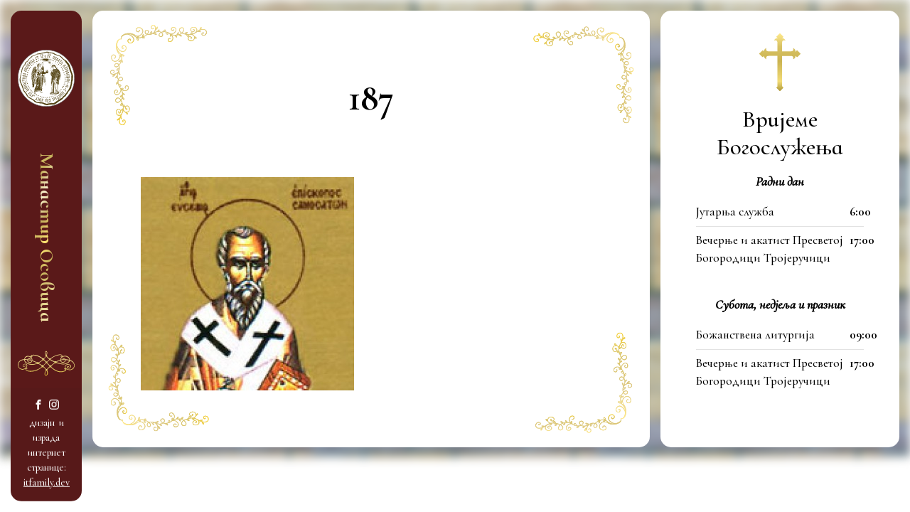

--- FILE ---
content_type: text/html; charset=UTF-8
request_url: https://manastirosovica.com/sveti-svestenomucenik-jevsevije/attachment/187/
body_size: 25701
content:
<!DOCTYPE html>
<html>

<head>
	<meta charset="UTF-8">
	<meta name="viewport" content="width=device-width, initial-scale=1.0">
	<!-- Title Should be managed by WP with add_theme_support -->
				<link rel="icon" href="https://manastirosovica.com/wp-content/uploads/2022/02/osovica-favicon.png">
	
	<meta name='robots' content='index, follow, max-image-preview:large, max-snippet:-1, max-video-preview:-1' />
	<style>img:is([sizes="auto" i], [sizes^="auto," i]) { contain-intrinsic-size: 3000px 1500px }</style>
	
	<!-- This site is optimized with the Yoast SEO plugin v25.9 - https://yoast.com/wordpress/plugins/seo/ -->
	<title>187 | Manastir Osovica</title>
<link data-rocket-preload as="style" href="https://fonts.googleapis.com/css2?family=Cormorant+Garamond:ital,wght@0,300;0,400;0,500;0,600;0,700;1,300;1,400;1,500&#038;family=Cormorant+Infant:ital,wght@0,300;0,400;0,500;0,600;0,700;1,400;1,500;1,600;1,700&#038;display=swap" rel="preload">
<link href="https://fonts.googleapis.com/css2?family=Cormorant+Garamond:ital,wght@0,300;0,400;0,500;0,600;0,700;1,300;1,400;1,500&#038;family=Cormorant+Infant:ital,wght@0,300;0,400;0,500;0,600;0,700;1,400;1,500;1,600;1,700&#038;display=swap" media="print" onload="this.media=&#039;all&#039;" rel="stylesheet">
<noscript><link rel="stylesheet" href="https://fonts.googleapis.com/css2?family=Cormorant+Garamond:ital,wght@0,300;0,400;0,500;0,600;0,700;1,300;1,400;1,500&#038;family=Cormorant+Infant:ital,wght@0,300;0,400;0,500;0,600;0,700;1,400;1,500;1,600;1,700&#038;display=swap"></noscript>
	<link rel="canonical" href="https://manastirosovica.com/sveti-svestenomucenik-jevsevije/attachment/187/" />
	<meta property="og:locale" content="en_US" />
	<meta property="og:type" content="article" />
	<meta property="og:title" content="187 | Manastir Osovica" />
	<meta property="og:url" content="https://manastirosovica.com/sveti-svestenomucenik-jevsevije/attachment/187/" />
	<meta property="og:site_name" content="Manastir Osovica" />
	<meta property="og:image" content="https://manastirosovica.com/sveti-svestenomucenik-jevsevije/attachment/187" />
	<meta property="og:image:width" content="156" />
	<meta property="og:image:height" content="198" />
	<meta property="og:image:type" content="image/jpeg" />
	<script type="application/ld+json" class="yoast-schema-graph">{"@context":"https://schema.org","@graph":[{"@type":"WebPage","@id":"https://manastirosovica.com/sveti-svestenomucenik-jevsevije/attachment/187/","url":"https://manastirosovica.com/sveti-svestenomucenik-jevsevije/attachment/187/","name":"187 | Manastir Osovica","isPartOf":{"@id":"https://manastirosovica.com/#website"},"primaryImageOfPage":{"@id":"https://manastirosovica.com/sveti-svestenomucenik-jevsevije/attachment/187/#primaryimage"},"image":{"@id":"https://manastirosovica.com/sveti-svestenomucenik-jevsevije/attachment/187/#primaryimage"},"thumbnailUrl":"https://manastirosovica.com/wp-content/uploads/2015/07/187.jpg","datePublished":"2016-07-02T07:13:22+00:00","breadcrumb":{"@id":"https://manastirosovica.com/sveti-svestenomucenik-jevsevije/attachment/187/#breadcrumb"},"inLanguage":"en-US","potentialAction":[{"@type":"ReadAction","target":["https://manastirosovica.com/sveti-svestenomucenik-jevsevije/attachment/187/"]}]},{"@type":"ImageObject","inLanguage":"en-US","@id":"https://manastirosovica.com/sveti-svestenomucenik-jevsevije/attachment/187/#primaryimage","url":"https://manastirosovica.com/wp-content/uploads/2015/07/187.jpg","contentUrl":"https://manastirosovica.com/wp-content/uploads/2015/07/187.jpg","width":156,"height":198},{"@type":"BreadcrumbList","@id":"https://manastirosovica.com/sveti-svestenomucenik-jevsevije/attachment/187/#breadcrumb","itemListElement":[{"@type":"ListItem","position":1,"name":"Home","item":"https://manastirosovica.com/"},{"@type":"ListItem","position":2,"name":"Свети свештеномученик Јевсевије","item":"https://manastirosovica.com/sveti-svestenomucenik-jevsevije/"},{"@type":"ListItem","position":3,"name":"187"}]},{"@type":"WebSite","@id":"https://manastirosovica.com/#website","url":"https://manastirosovica.com/","name":"Manastir Osovica","description":"Манастир Благовештења Пресвете Богородице","potentialAction":[{"@type":"SearchAction","target":{"@type":"EntryPoint","urlTemplate":"https://manastirosovica.com/?s={search_term_string}"},"query-input":{"@type":"PropertyValueSpecification","valueRequired":true,"valueName":"search_term_string"}}],"inLanguage":"en-US"}]}</script>
	<!-- / Yoast SEO plugin. -->


<link href='https://fonts.gstatic.com' crossorigin rel='preconnect' />
<link rel='stylesheet' id='wp-block-library-css' href='https://manastirosovica.com/wp-includes/css/dist/block-library/style.min.css?ver=6.8.3' type='text/css' media='all' />
<style id='classic-theme-styles-inline-css' type='text/css'>
/*! This file is auto-generated */
.wp-block-button__link{color:#fff;background-color:#32373c;border-radius:9999px;box-shadow:none;text-decoration:none;padding:calc(.667em + 2px) calc(1.333em + 2px);font-size:1.125em}.wp-block-file__button{background:#32373c;color:#fff;text-decoration:none}
</style>
<style id='global-styles-inline-css' type='text/css'>
:root{--wp--preset--aspect-ratio--square: 1;--wp--preset--aspect-ratio--4-3: 4/3;--wp--preset--aspect-ratio--3-4: 3/4;--wp--preset--aspect-ratio--3-2: 3/2;--wp--preset--aspect-ratio--2-3: 2/3;--wp--preset--aspect-ratio--16-9: 16/9;--wp--preset--aspect-ratio--9-16: 9/16;--wp--preset--color--black: #000000;--wp--preset--color--cyan-bluish-gray: #abb8c3;--wp--preset--color--white: #ffffff;--wp--preset--color--pale-pink: #f78da7;--wp--preset--color--vivid-red: #cf2e2e;--wp--preset--color--luminous-vivid-orange: #ff6900;--wp--preset--color--luminous-vivid-amber: #fcb900;--wp--preset--color--light-green-cyan: #7bdcb5;--wp--preset--color--vivid-green-cyan: #00d084;--wp--preset--color--pale-cyan-blue: #8ed1fc;--wp--preset--color--vivid-cyan-blue: #0693e3;--wp--preset--color--vivid-purple: #9b51e0;--wp--preset--gradient--vivid-cyan-blue-to-vivid-purple: linear-gradient(135deg,rgba(6,147,227,1) 0%,rgb(155,81,224) 100%);--wp--preset--gradient--light-green-cyan-to-vivid-green-cyan: linear-gradient(135deg,rgb(122,220,180) 0%,rgb(0,208,130) 100%);--wp--preset--gradient--luminous-vivid-amber-to-luminous-vivid-orange: linear-gradient(135deg,rgba(252,185,0,1) 0%,rgba(255,105,0,1) 100%);--wp--preset--gradient--luminous-vivid-orange-to-vivid-red: linear-gradient(135deg,rgba(255,105,0,1) 0%,rgb(207,46,46) 100%);--wp--preset--gradient--very-light-gray-to-cyan-bluish-gray: linear-gradient(135deg,rgb(238,238,238) 0%,rgb(169,184,195) 100%);--wp--preset--gradient--cool-to-warm-spectrum: linear-gradient(135deg,rgb(74,234,220) 0%,rgb(151,120,209) 20%,rgb(207,42,186) 40%,rgb(238,44,130) 60%,rgb(251,105,98) 80%,rgb(254,248,76) 100%);--wp--preset--gradient--blush-light-purple: linear-gradient(135deg,rgb(255,206,236) 0%,rgb(152,150,240) 100%);--wp--preset--gradient--blush-bordeaux: linear-gradient(135deg,rgb(254,205,165) 0%,rgb(254,45,45) 50%,rgb(107,0,62) 100%);--wp--preset--gradient--luminous-dusk: linear-gradient(135deg,rgb(255,203,112) 0%,rgb(199,81,192) 50%,rgb(65,88,208) 100%);--wp--preset--gradient--pale-ocean: linear-gradient(135deg,rgb(255,245,203) 0%,rgb(182,227,212) 50%,rgb(51,167,181) 100%);--wp--preset--gradient--electric-grass: linear-gradient(135deg,rgb(202,248,128) 0%,rgb(113,206,126) 100%);--wp--preset--gradient--midnight: linear-gradient(135deg,rgb(2,3,129) 0%,rgb(40,116,252) 100%);--wp--preset--font-size--small: 13px;--wp--preset--font-size--medium: 20px;--wp--preset--font-size--large: 36px;--wp--preset--font-size--x-large: 42px;--wp--preset--spacing--20: 0.44rem;--wp--preset--spacing--30: 0.67rem;--wp--preset--spacing--40: 1rem;--wp--preset--spacing--50: 1.5rem;--wp--preset--spacing--60: 2.25rem;--wp--preset--spacing--70: 3.38rem;--wp--preset--spacing--80: 5.06rem;--wp--preset--shadow--natural: 6px 6px 9px rgba(0, 0, 0, 0.2);--wp--preset--shadow--deep: 12px 12px 50px rgba(0, 0, 0, 0.4);--wp--preset--shadow--sharp: 6px 6px 0px rgba(0, 0, 0, 0.2);--wp--preset--shadow--outlined: 6px 6px 0px -3px rgba(255, 255, 255, 1), 6px 6px rgba(0, 0, 0, 1);--wp--preset--shadow--crisp: 6px 6px 0px rgba(0, 0, 0, 1);}:where(.is-layout-flex){gap: 0.5em;}:where(.is-layout-grid){gap: 0.5em;}body .is-layout-flex{display: flex;}.is-layout-flex{flex-wrap: wrap;align-items: center;}.is-layout-flex > :is(*, div){margin: 0;}body .is-layout-grid{display: grid;}.is-layout-grid > :is(*, div){margin: 0;}:where(.wp-block-columns.is-layout-flex){gap: 2em;}:where(.wp-block-columns.is-layout-grid){gap: 2em;}:where(.wp-block-post-template.is-layout-flex){gap: 1.25em;}:where(.wp-block-post-template.is-layout-grid){gap: 1.25em;}.has-black-color{color: var(--wp--preset--color--black) !important;}.has-cyan-bluish-gray-color{color: var(--wp--preset--color--cyan-bluish-gray) !important;}.has-white-color{color: var(--wp--preset--color--white) !important;}.has-pale-pink-color{color: var(--wp--preset--color--pale-pink) !important;}.has-vivid-red-color{color: var(--wp--preset--color--vivid-red) !important;}.has-luminous-vivid-orange-color{color: var(--wp--preset--color--luminous-vivid-orange) !important;}.has-luminous-vivid-amber-color{color: var(--wp--preset--color--luminous-vivid-amber) !important;}.has-light-green-cyan-color{color: var(--wp--preset--color--light-green-cyan) !important;}.has-vivid-green-cyan-color{color: var(--wp--preset--color--vivid-green-cyan) !important;}.has-pale-cyan-blue-color{color: var(--wp--preset--color--pale-cyan-blue) !important;}.has-vivid-cyan-blue-color{color: var(--wp--preset--color--vivid-cyan-blue) !important;}.has-vivid-purple-color{color: var(--wp--preset--color--vivid-purple) !important;}.has-black-background-color{background-color: var(--wp--preset--color--black) !important;}.has-cyan-bluish-gray-background-color{background-color: var(--wp--preset--color--cyan-bluish-gray) !important;}.has-white-background-color{background-color: var(--wp--preset--color--white) !important;}.has-pale-pink-background-color{background-color: var(--wp--preset--color--pale-pink) !important;}.has-vivid-red-background-color{background-color: var(--wp--preset--color--vivid-red) !important;}.has-luminous-vivid-orange-background-color{background-color: var(--wp--preset--color--luminous-vivid-orange) !important;}.has-luminous-vivid-amber-background-color{background-color: var(--wp--preset--color--luminous-vivid-amber) !important;}.has-light-green-cyan-background-color{background-color: var(--wp--preset--color--light-green-cyan) !important;}.has-vivid-green-cyan-background-color{background-color: var(--wp--preset--color--vivid-green-cyan) !important;}.has-pale-cyan-blue-background-color{background-color: var(--wp--preset--color--pale-cyan-blue) !important;}.has-vivid-cyan-blue-background-color{background-color: var(--wp--preset--color--vivid-cyan-blue) !important;}.has-vivid-purple-background-color{background-color: var(--wp--preset--color--vivid-purple) !important;}.has-black-border-color{border-color: var(--wp--preset--color--black) !important;}.has-cyan-bluish-gray-border-color{border-color: var(--wp--preset--color--cyan-bluish-gray) !important;}.has-white-border-color{border-color: var(--wp--preset--color--white) !important;}.has-pale-pink-border-color{border-color: var(--wp--preset--color--pale-pink) !important;}.has-vivid-red-border-color{border-color: var(--wp--preset--color--vivid-red) !important;}.has-luminous-vivid-orange-border-color{border-color: var(--wp--preset--color--luminous-vivid-orange) !important;}.has-luminous-vivid-amber-border-color{border-color: var(--wp--preset--color--luminous-vivid-amber) !important;}.has-light-green-cyan-border-color{border-color: var(--wp--preset--color--light-green-cyan) !important;}.has-vivid-green-cyan-border-color{border-color: var(--wp--preset--color--vivid-green-cyan) !important;}.has-pale-cyan-blue-border-color{border-color: var(--wp--preset--color--pale-cyan-blue) !important;}.has-vivid-cyan-blue-border-color{border-color: var(--wp--preset--color--vivid-cyan-blue) !important;}.has-vivid-purple-border-color{border-color: var(--wp--preset--color--vivid-purple) !important;}.has-vivid-cyan-blue-to-vivid-purple-gradient-background{background: var(--wp--preset--gradient--vivid-cyan-blue-to-vivid-purple) !important;}.has-light-green-cyan-to-vivid-green-cyan-gradient-background{background: var(--wp--preset--gradient--light-green-cyan-to-vivid-green-cyan) !important;}.has-luminous-vivid-amber-to-luminous-vivid-orange-gradient-background{background: var(--wp--preset--gradient--luminous-vivid-amber-to-luminous-vivid-orange) !important;}.has-luminous-vivid-orange-to-vivid-red-gradient-background{background: var(--wp--preset--gradient--luminous-vivid-orange-to-vivid-red) !important;}.has-very-light-gray-to-cyan-bluish-gray-gradient-background{background: var(--wp--preset--gradient--very-light-gray-to-cyan-bluish-gray) !important;}.has-cool-to-warm-spectrum-gradient-background{background: var(--wp--preset--gradient--cool-to-warm-spectrum) !important;}.has-blush-light-purple-gradient-background{background: var(--wp--preset--gradient--blush-light-purple) !important;}.has-blush-bordeaux-gradient-background{background: var(--wp--preset--gradient--blush-bordeaux) !important;}.has-luminous-dusk-gradient-background{background: var(--wp--preset--gradient--luminous-dusk) !important;}.has-pale-ocean-gradient-background{background: var(--wp--preset--gradient--pale-ocean) !important;}.has-electric-grass-gradient-background{background: var(--wp--preset--gradient--electric-grass) !important;}.has-midnight-gradient-background{background: var(--wp--preset--gradient--midnight) !important;}.has-small-font-size{font-size: var(--wp--preset--font-size--small) !important;}.has-medium-font-size{font-size: var(--wp--preset--font-size--medium) !important;}.has-large-font-size{font-size: var(--wp--preset--font-size--large) !important;}.has-x-large-font-size{font-size: var(--wp--preset--font-size--x-large) !important;}
:where(.wp-block-post-template.is-layout-flex){gap: 1.25em;}:where(.wp-block-post-template.is-layout-grid){gap: 1.25em;}
:where(.wp-block-columns.is-layout-flex){gap: 2em;}:where(.wp-block-columns.is-layout-grid){gap: 2em;}
:root :where(.wp-block-pullquote){font-size: 1.5em;line-height: 1.6;}
</style>
<link data-minify="1" rel='stylesheet' id='lbwps-styles-photoswipe5-main-css' href='https://manastirosovica.com/wp-content/cache/min/1/wp-content/plugins/lightbox-photoswipe/assets/ps5/styles/main.css?ver=1760590317' type='text/css' media='all' />
<link data-minify="1" rel='stylesheet' id='style-css' href='https://manastirosovica.com/wp-content/cache/min/1/wp-content/themes/mena/assets/build/frontend.css?ver=1760590317' type='text/css' media='all' />

<link rel="https://api.w.org/" href="https://manastirosovica.com/wp-json/" /><link rel="alternate" title="JSON" type="application/json" href="https://manastirosovica.com/wp-json/wp/v2/media/1347" /><link rel='shortlink' href='https://manastirosovica.com/?p=1347' />
<link rel="alternate" title="oEmbed (JSON)" type="application/json+oembed" href="https://manastirosovica.com/wp-json/oembed/1.0/embed?url=https%3A%2F%2Fmanastirosovica.com%2Fsveti-svestenomucenik-jevsevije%2Fattachment%2F187%2F" />
<link rel="alternate" title="oEmbed (XML)" type="text/xml+oembed" href="https://manastirosovica.com/wp-json/oembed/1.0/embed?url=https%3A%2F%2Fmanastirosovica.com%2Fsveti-svestenomucenik-jevsevije%2Fattachment%2F187%2F&#038;format=xml" />
        
    		<style type="text/css" id="wp-custom-css">
			.gallery-block a {
	color: #fff;
}		</style>
		
	<!-- Global site tag (gtag.js) - Google Analytics -->
<script async src="https://www.googletagmanager.com/gtag/js?id=G-FRV0TQY2RH"></script>
<script>
  window.dataLayer = window.dataLayer || [];
  function gtag(){dataLayer.push(arguments);}
  gtag('js', new Date());

  gtag('config', 'G-FRV0TQY2RH');
</script>	<link rel="preconnect" href="https://fonts.googleapis.com">
	<link rel="preconnect" href="https://fonts.gstatic.com" crossorigin>
	

<meta name="generator" content="WP Rocket 3.19.4" data-wpr-features="wpr_minify_concatenate_js wpr_minify_css wpr_preload_links wpr_desktop" /></head>

<body class="attachment wp-singular attachment-template-default single single-attachment postid-1347 attachmentid-1347 attachment-jpeg wp-theme-mena">

	
	<div data-rocket-location-hash="dd87c28ab098a9b595096958fd518b41" class="resp-menu">
		<nav id="resp-main-nav" class="menu menu--responsive-menu"><ul id="menu-menu-1" class="menu"><li id="menu-item-2799" class="menu-item menu-item-type-post_type menu-item-object-page menu-item-home menu-item-2799"><a href="https://manastirosovica.com/">Почетна</a></li>
<li id="menu-item-2795" class="menu-item menu-item-type-post_type menu-item-object-page menu-item-2795"><a href="https://manastirosovica.com/episkop/">Епископ</a></li>
<li id="menu-item-2979" class="menu-item menu-item-type-post_type menu-item-object-page menu-item-2979"><a href="https://manastirosovica.com/bratstvo/">Братство</a></li>
<li id="menu-item-2796" class="menu-item menu-item-type-post_type menu-item-object-page menu-item-2796"><a href="https://manastirosovica.com/galerija/">Галерија</a></li>
<li id="menu-item-2797" class="menu-item menu-item-type-post_type menu-item-object-page menu-item-2797"><a href="https://manastirosovica.com/lokacija/">Локација</a></li>
<li id="menu-item-2798" class="menu-item menu-item-type-post_type menu-item-object-page menu-item-2798"><a href="https://manastirosovica.com/istorija-manastira/">Историја манастира</a></li>
<li id="menu-item-3076" class="menu-item menu-item-type-post_type menu-item-object-page menu-item-3076"><a href="https://manastirosovica.com/kontakt/">Контакт</a></li>
</ul></nav>		<div data-rocket-location-hash="4eee97639f1a1b8f4fd3152d97e136a8" class="resp-buttons">
			<div data-rocket-location-hash="565087e4fa3392977d4dc79d5c441c29" class="resp-buttons__menu">
				<div class="resp-buttons__menu-button">
					<div class="menu-toggle menu-toggle--xbutterfly js-menu-toggle" aria-label="Toggle Menu">
						<span class="menu-toggle__lines" aria-hidden="true"></span>
					</div>
				</div>
			</div>
		</div>
	</div>
	<!-- /main nav -->


	<div class="site-container">
		<div class="site-header">
			<header id="header" class="header header--site">
	<svg class="header__shape">
		<use xlink:href="https://manastirosovica.com/wp-content/themes/mena/assets/images/symbol/svg/sprite.symbol.svg#icon--logo"></use>
	</svg>
	<a class="header__link" href="https://manastirosovica.com">
		<h1 class="header__title text-center color-white text-gradient">Манастир Осовица</h1>
	</a>

	<svg class="header__shape header__shape--2" xmlns="http://www.w3.org/2000/svg" xmlns:xlink="http://www.w3.org/1999/xlink" width="130" height="56.233" viewbox="0 0 130 56.233">
		<defs>
			<linearGradient id="linear-gradient" x1="0.5" x2="0.5" y2="1" gradientunits="objectBoundingBox">
				<stop offset="0" stop-color="#ffe98b"/>
				<stop offset="0.364" stop-color="#dec981"/>
				<stop offset="0.749" stop-color="#d9c365"/>
				<stop offset="1" stop-color="#f5d138"/>
			</linearGradient>
		</defs>
		<g id="Asset_3" data-name="Asset 3" transform="translate(-30.062 2.009)">
			<g id="Layer_1" data-name="Layer 1" transform="translate(30.062 -2.009)">
				<path id="Path_586" data-name="Path 586" d="M125.356,23.266a18.58,18.58,0,0,0-5.88-2.981,9.174,9.174,0,0,0-3.607-6.942A13.271,13.271,0,0,0,101.9,12.254a5.649,5.649,0,0,0-.721.436c1.266-1.579,1.252-4.7-2.954-4.927-9.351-.49-17.872,4.492-24.882,10.1h0a30.572,30.572,0,0,1-7.609-7.4c1.511-2.4,2.5-7.364.83-9.719A2.314,2.314,0,0,0,63.572.385c-1.878,1.225-1.783,3.348-1.361,5.363a15.177,15.177,0,0,0,2.314,5.445,55.685,55.685,0,0,1-5.812,6.629c-6.4-5.281-14.306-9.814-22.664-9.528-2.722.109-6.588.681-7,3.934a2.41,2.41,0,0,0,0,.313,11.121,11.121,0,0,0-8.535-1.116,8.412,8.412,0,0,0-5.635,7.051C7.995,18.883,2.155,21.7.318,29.2a11.148,11.148,0,0,0,8.29,13.2,10.808,10.808,0,0,0,9.215-2.341,4.084,4.084,0,0,0,1.7,4.41c6.7,4.737,18.063,2.382,24.923-.544a44.252,44.252,0,0,0,12.536-8.385,34.9,34.9,0,0,1,7.8,7.568,21.67,21.67,0,0,0-2.858,5.227c-.721,1.919-1.28,5.2.354,6.806a2.981,2.981,0,0,0,4.179.408c3.975-3.444,2.613-8.426,0-12.523a56.517,56.517,0,0,1,7.214-6.479l.694-.558a56.258,56.258,0,0,0,9,7.418c7.3,4.7,16.566,6.806,24.61,2.722,1.456-.749,3.539-2.967,3.09-4.846a10.752,10.752,0,0,0,1.211.762c4.927,2.613,11.938,2.137,15.5-2.545a11.6,11.6,0,0,0-2.423-16.239ZM97.22,21.4a6.806,6.806,0,0,0,2,3.92c3.049,2.981,9,.681,10.413-2.954a4.356,4.356,0,0,0,.313-1.81c1.688.136,3.348.327,4.968.585.912.136,1.838.313,2.722.531-1.13,3.226-5.445,5.581-8.562,6.547-5.962,1.824-12.741-.286-18.43-2.164l-2.192-.762A34.029,34.029,0,0,1,97.22,21.4Zm9.283-3.7a3.566,3.566,0,0,1,1.361,1.075c-1.184,0-2.341,0-3.457.082C104.393,17.549,105.074,17.154,106.5,17.7Zm-2.9,2.722.49.177a.653.653,0,0,0,.762-.245h3.73a3.893,3.893,0,0,1-.5,1.77,6.275,6.275,0,0,1-4.955,2.927c-2.545.218-4.084-1.865-4.465-4.084h.163a34.438,34.438,0,0,1,4.778-.544Zm.735-7.555a11.189,11.189,0,0,1,12.482,3.839,6.112,6.112,0,0,1,1.13,3.1,38.29,38.29,0,0,0-8.494-1.075c-1.429-2.722-5.663-3.988-7.418-.34a.871.871,0,0,0,0,.558l-1.089.1a20.784,20.784,0,0,0-2.3.34c.191-3.049,2.981-5.513,5.69-6.479ZM84.67,12.009a33.022,33.022,0,0,1,8.385-2.641,31.525,31.525,0,0,1,3.566-.449,10.086,10.086,0,0,1,2.219.15c2.5.381,2.246,4.614-.082,3.117-.476-.313-.966.368-.585.762a1.77,1.77,0,0,0,2.015.531,9.242,9.242,0,0,0-3.049,6.261,33.648,33.648,0,0,0-10.427,4.927,61.974,61.974,0,0,1-12.128-5.976A49,49,0,0,1,84.67,12.009ZM74.461,33.856c-2.6-2.627-5.05-5.445-7.568-8.167.994-.98,2-1.96,3.049-2.927s2.191-2,3.321-2.981c.844.6,1.674,1.143,2.477,1.647a61.252,61.252,0,0,0,9.052,4.56c-1.933,1.361-3.825,2.872-5.731,4.356C77.565,31.5,76.013,32.672,74.461,33.856ZM66.185,2.93a11.679,11.679,0,0,1-.2,3.158,20.282,20.282,0,0,1-.8,3.553,13.108,13.108,0,0,1-2.11-6.112C62.864,0,65.954.847,66.185,2.93Zm-1.239,8.929a33.118,33.118,0,0,0,7.173,7.065c-2.123,1.824-4.084,3.784-6.112,5.8-1.579-1.579-3.144-3.226-4.778-4.737l-1.606-1.361a52.951,52.951,0,0,0,5.322-6.765ZM62.224,23.416q1.28,1.239,2.532,2.532c-2.518,2.641-5.009,5.227-7.609,7.677a72.891,72.891,0,0,0-9.637-6.18l2.3-1.184a38.576,38.576,0,0,0,8.548-6.384c1.32,1.143,2.627,2.328,3.879,3.539Zm-29.252-13.2a17.7,17.7,0,0,1,5.118-.327,24.964,24.964,0,0,1,9.61,2.927,51.289,51.289,0,0,1,9.651,6.248A47.382,47.382,0,0,1,46.135,26.7c-1.865-.966-3.784-1.865-5.717-2.722a71.859,71.859,0,0,0-7.146-2.627,9.052,9.052,0,0,0-.259-4,8.3,8.3,0,0,0-1.933-3.212,5.064,5.064,0,0,0,2.437-1.184c.436-.422-.15-1.225-.653-.844C30.944,13.615,31.652,10.539,32.972,10.212ZM27.528,19.74q-1.838-.422-3.716-.735a5.05,5.05,0,0,1,.313-.436l.422-.422c.939-1.021,1.919-.749,2.94.83a.626.626,0,0,0-.027.817Zm4.192,2.722a5.7,5.7,0,0,1-1.048,1.647c-2.45,2.722-6.289.762-7.432-2.137a2.573,2.573,0,0,1-.082-1.5,57.318,57.318,0,0,1,8.494,2Zm-5.077,4.465c3.389.939,5.445-1.28,6.357-4.084A87.294,87.294,0,0,1,44.27,27.526c-6.888,2.831-14.374,3.457-21.52.177-3.24-1.484-6.221-3.988-6.479-7.7h.041a40.264,40.264,0,0,1,5.254.245c-.354,2.9,2.1,5.894,5.009,6.7Zm-1.1-14.211c3.648.749,6.888,4.628,6.479,8.29-1.184-.354-2.409-.694-3.662-1.007a.694.694,0,0,0,.272-.259,2.437,2.437,0,0,0-1.2-3.689c-1.538-.817-3.389.5-4.424,1.525a5.227,5.227,0,0,0-.939,1.239,40.1,40.1,0,0,0-5.758-.368C16.924,14.173,21.443,11.886,25.54,12.717Zm21.9,28.122A38.412,38.412,0,0,1,30.89,45.412a26.911,26.911,0,0,1-6.193-.436A13.353,13.353,0,0,1,21.348,43.9a5.635,5.635,0,0,1-1.456-1.021c-1.361-1.184-.966-2.137,1.007-2.858.109.708,1.361.544,1.252-.163a1.96,1.96,0,0,0-2.341-1.892,10.1,10.1,0,0,0,1.865-4.084c1.266-6.193-9.27-6.452-10.059-.5-.667,4.968,8.167,2.613,5.1-1.034-.313-.368-.953.123-.667.5,1.525,2-3.934,4.587-3.28,0,.218-1.525,2.137-2.355,3.376-2.722a3.417,3.417,0,0,1,4.084,4.26,8.7,8.7,0,0,1-1.946,3.335A9.8,9.8,0,0,1,4.674,38.879C1.026,35.952.713,30.507,2.809,26.519c2.287-4.369,7.3-6.03,11.938-6.4a8.793,8.793,0,0,0,.531,2.858c1.892,5.023,8.7,7.337,13.421,8.262,5.622,1.1,11.611-.544,16.933-2.927a77.384,77.384,0,0,1,9.787,6.112l.449.327a46.784,46.784,0,0,1-8.426,6.084ZM66.58,46.46c.9,2.191,1.361,8.031-2.123,8.439s-1.2-6.724-.64-7.908a14.891,14.891,0,0,1,1.674-2.722A16.578,16.578,0,0,1,66.58,46.5Zm-.912-4.574a27.549,27.549,0,0,0-3.457-4,52.784,52.784,0,0,0-4.084-3.471c2.573-2.423,5.009-5,7.541-7.541,2.518,2.654,4.941,5.363,7.473,7.949a48.648,48.648,0,0,0-7.473,7.105Zm58.83-1.361c-4.165,2.954-10.318,1.77-13.993-1.361-2.722-2.341-1.361-5.649,1.252-7.2,2.1-1.28,4.819-.681,6.806.381,2.722,1.429,1.892,4.233-.082,5.7a4.682,4.682,0,0,1-2.3.844l-.844-.082q-2.654-1.1.354-2.627c.368.844,1.606.123,1.225-.721-1.552-3.43-6.4.858-3.5,3.648s7.582,0,8.358-3.457c1.143-4.982-6.683-6.9-10.045-5.309-4.4,2.083-4.873,5.962-2.722,8.957A2.055,2.055,0,0,0,106,40.893c-.163.844,1.116,1.225,1.361.368.517-2.382,2.219,1.239.844,2.6a10.359,10.359,0,0,1-4.315,1.987,19.873,19.873,0,0,1-7.105.667c-5.145-.231-9.95-2.845-14.115-5.676A51.386,51.386,0,0,1,75.632,35,135.259,135.259,0,0,1,86.4,26.6a67.27,67.27,0,0,0,14.1,3.648c5.962.858,12.114-.327,16.593-4.574a7.432,7.432,0,0,0,2.151-3.594,13.693,13.693,0,0,1,8.412,6.275,9.692,9.692,0,0,1-3.158,12.21Z" transform="translate(-0.062 0.009)" fill="url(#linear-gradient)"/>
				<path id="Path_587" data-name="Path 587" d="M48.52,10.26A1.96,1.96,0,1,0,46.56,8.3,1.96,1.96,0,0,0,48.52,10.26Z" transform="translate(16.732 2.303)" fill="url(#linear-gradient)"/>
				<path id="Path_588" data-name="Path 588" d="M54.478,16.254a2.042,2.042,0,1,0-2.028-2.042,2.042,2.042,0,0,0,2.028,2.042Z" transform="translate(18.859 4.408)" fill="url(#linear-gradient)"/>
				<path id="Path_589" data-name="Path 589" d="M43.374,16.917a2.464,2.464,0,1,0-2.464-2.45,2.491,2.491,0,0,0,2.464,2.45Z" transform="translate(14.691 4.343)" fill="url(#linear-gradient)"/>
				<path id="Path_590" data-name="Path 590" d="M36.259,21.472v-.2a2.314,2.314,0,0,0-.218-1.62,2.083,2.083,0,0,0-1.81-1.048,2.123,2.123,0,0,0-1.5.613,2.246,2.246,0,0,0-.544.939,2.219,2.219,0,0,0,0,1.116v.2a2.287,2.287,0,0,0,.544.926,2.083,2.083,0,0,0,1.47.6,2.055,2.055,0,0,0,1.048-.286,1.947,1.947,0,0,0,.953-1.239Z" transform="translate(11.516 6.731)" fill="url(#linear-gradient)"/>
				<path id="Path_591" data-name="Path 591" d="M64.067,19.995a1.007,1.007,0,1,0-1.007-1.007,1.007,1.007,0,0,0,1.007,1.007Z" transform="translate(22.691 6.507)" fill="url(#linear-gradient)"/>
				<path id="Path_592" data-name="Path 592" d="M48.4,19.677a.5.5,0,1,0-.5-.5.5.5,0,0,0,.5.5Z" transform="translate(17.216 6.756)" fill="url(#linear-gradient)"/>
				<path id="Path_593" data-name="Path 593" d="M48.771,19.731a.681.681,0,1,0-.681-.681A.681.681,0,0,0,48.771,19.731Z" transform="translate(17.284 6.648)" fill="url(#linear-gradient)"/>
				<path id="Path_594" data-name="Path 594" d="M48.571,19.552a.531.531,0,1,0-.531-.531A.531.531,0,0,0,48.571,19.552Z" transform="translate(17.266 6.691)" fill="url(#linear-gradient)"/>
				<path id="Path_595" data-name="Path 595" d="M48.75,21.171a1.81,1.81,0,1,0-1.81-1.81A1.81,1.81,0,0,0,48.75,21.171Z" transform="translate(16.869 6.351)" fill="url(#linear-gradient)"/>
				<path id="Path_596" data-name="Path 596" d="M55.53,28.4a2.26,2.26,0,1,0-2.26-2.26,2.287,2.287,0,0,0,2.26,2.26Z" transform="translate(19.155 8.638)" fill="url(#linear-gradient)"/>
				<path id="Path_597" data-name="Path 597" d="M43.871,27.828l.218-.218a2.328,2.328,0,0,0-3.294-3.28l-.2.218a2.32,2.32,0,1,0,3.28,3.28Z" transform="translate(14.33 8.583)" fill="url(#linear-gradient)"/>
				<path id="Path_598" data-name="Path 598" d="M48.99,34.39a2.11,2.11,0,1,0-2.11-2.11,2.137,2.137,0,0,0,2.11,2.11Z" transform="translate(16.847 10.909)" fill="url(#linear-gradient)"/>
				<path id="Path_599" data-name="Path 599" d="M64.013,19.9a.8.8,0,1,0-.8-.8A.8.8,0,0,0,64.013,19.9Z" transform="translate(22.745 6.619)" fill="url(#linear-gradient)"/>
				<path id="Path_600" data-name="Path 600" d="M63.9,19.345a.368.368,0,1,0-.368-.368A.368.368,0,0,0,63.9,19.345Z" transform="translate(22.861 6.734)" fill="url(#linear-gradient)"/>
				<path id="Path_601" data-name="Path 601" d="M63.745,20.831a1.565,1.565,0,1,0-1.565-1.565A1.565,1.565,0,0,0,63.745,20.831Z" transform="translate(22.373 6.406)" fill="url(#linear-gradient)"/>
				<path id="Path_602" data-name="Path 602" d="M63.958,21.717a2.368,2.368,0,1,0-2.368-2.368A2.368,2.368,0,0,0,63.958,21.717Z" transform="translate(22.16 6.145)" fill="url(#linear-gradient)"/>
			</g>
		</g>
	</svg>

	<div class="header__menu">
		<nav id="main-nav" class="main-navigation"><ul id="menu-menu-2" class="menu menu--main-menu"><li class="menu-item menu-item-type-post_type menu-item-object-page menu-item-home menu-item-2799"><a href="https://manastirosovica.com/">Почетна</a></li>
<li class="menu-item menu-item-type-post_type menu-item-object-page menu-item-2795"><a href="https://manastirosovica.com/episkop/">Епископ</a></li>
<li class="menu-item menu-item-type-post_type menu-item-object-page menu-item-2979"><a href="https://manastirosovica.com/bratstvo/">Братство</a></li>
<li class="menu-item menu-item-type-post_type menu-item-object-page menu-item-2796"><a href="https://manastirosovica.com/galerija/">Галерија</a></li>
<li class="menu-item menu-item-type-post_type menu-item-object-page menu-item-2797"><a href="https://manastirosovica.com/lokacija/">Локација</a></li>
<li class="menu-item menu-item-type-post_type menu-item-object-page menu-item-2798"><a href="https://manastirosovica.com/istorija-manastira/">Историја манастира</a></li>
<li class="menu-item menu-item-type-post_type menu-item-object-page menu-item-3076"><a href="https://manastirosovica.com/kontakt/">Контакт</a></li>
</ul></nav>
	</div>

	<div class="resp-buttons">
		<div class="resp-buttons__menu">
			<div class="resp-buttons__menu-button">
				<div class="menu-toggle menu-toggle--xbutterfly js-menu-toggle" aria-label="Toggle Menu">
					<span class="menu-toggle__lines" aria-hidden="true"></span>
				</div>
			</div>
		</div>
	</div>
</header>
<footer id="footer" class="footer footer--site">
	<div class="wrapper">

        
        
                    <div class="footer__social">
                <ul class="social "><li class="social__item social__item--facebook">
	                    <a href="https://www.facebook.com/srpskipravoslavnimanastirosovica" target="_blank">
	                    	<span class="social__icon social__icon--facebook">
	                    		<svg class="social--facebook">
	                                <use xlink:href="https://manastirosovica.com/wp-content/themes/mena/assets/images/symbol/svg/sprite.symbol.svg#social--facebook"></use>
	                            </svg>
	                    	</span>
	                    </a>
	                </li><li class="social__item social__item--instagram">
	                    <a href="https://www.instagram.com/manastirosovica/" target="_blank">
	                    	<span class="social__icon social__icon--instagram">
	                    		<svg class="social--instagram">
	                                <use xlink:href="https://manastirosovica.com/wp-content/themes/mena/assets/images/symbol/svg/sprite.symbol.svg#social--instagram"></use>
	                            </svg>
	                    	</span>
	                    </a>
	                </li></ul>
            </div>
        
                    <div class="footer__copyright">
                <p>дизајн  и израда интернет странице: <a href="https://itfamily.dev/sr/">itfamily.dev</a></p>

            </div>
        
    </div>
</footer>		</div>
<!-- start:content -->
<div id="content">

	<!-- start:main -->
	<main id="main" class="main">

		<div class="wrapper">
			<div class="content">
				    <svg class="main__shape-1" xmlns="http://www.w3.org/2000/svg" xmlns:xlink="http://www.w3.org/1999/xlink" width="136" height="140.668" viewBox="0 0 136 140.668">
        <defs>
            <linearGradient id="linear-gradient" x1="0.5" x2="0.5" y2="1" gradientUnits="objectBoundingBox">
            <stop offset="0" stop-color="#93a651"/>
            <stop offset="0.473" stop-color="#e6d18b"/>
            <stop offset="1" stop-color="#ffe98b"/>
            </linearGradient>
        </defs>
        <g id="Asset_4" data-name="Asset 4" transform="translate(0.005 0.044)">
            <g id="Layer_1" data-name="Layer 1" transform="translate(-0.005 -0.044)">
            <path id="Path_605" data-name="Path 605" d="M129.8,14.842c-1.77.427-4.383-.11-4-2.344a2.173,2.173,0,0,1,1.807-2.026c1.221-.085,1.44.427,1.331,1.453,0,.5-.891.378-.842-.122-.9-.562-1.392-.281-1.465.806a2.293,2.293,0,0,0,.085.757,1.563,1.563,0,0,0,1.221.855,3.809,3.809,0,0,0,2.442-.5c2.637-1.648,2.747-6.372-1.221-6.9A11.7,11.7,0,0,0,122.07,8.3a6.275,6.275,0,0,1,1.453.2c.732.183,1.221.574.989,1.294-.11.342-.635.305-.928.256a15.7,15.7,0,0,0-1.965-.269,4.321,4.321,0,0,1-1.563-.256c-1.489.928-2.93,1.941-4.456,2.771a15.284,15.284,0,0,1-2.539,1.086,3.552,3.552,0,0,1,1.709,1.111,5.359,5.359,0,0,1,1,1.392,17.591,17.591,0,0,1,2.063,1.111c.476.342,1.221.916.952,1.563a1.062,1.062,0,0,1-1.782.305,5.737,5.737,0,0,1-.867-.94,8.018,8.018,0,0,1-.2,1.367,3.784,3.784,0,0,1-2.8,2.869,5.408,5.408,0,0,1-5.3-.708c-2.527-1.758-.977-6.4,2.442-5.237.855.305,2.283,1.221,2,2.246s-1.489.916-2.173.232c-.159-.159,1.941-1.6-.4-1.819a2.344,2.344,0,0,0-1.648.464,2.344,2.344,0,0,0,.684,3.8c1.5.855,4.883,1,5.969-.83a5.017,5.017,0,0,0,.537-3.833h0a.244.244,0,0,1,0-.183,3.455,3.455,0,0,0-.964-1.4,5.347,5.347,0,0,0-2.832-1.1,15.87,15.87,0,0,1-4.285.33,2.539,2.539,0,0,1,.537.61,1.221,1.221,0,0,1-.549,1.807,1.526,1.526,0,0,1-1.66-.61,3.54,3.54,0,0,1-.574-.9,2.515,2.515,0,0,1-.293-1.16.441.441,0,0,1,0-.11l-.464-.122c-2-.61-4.175-.769-6.006-1.807a10.987,10.987,0,0,1-2.71,1.721l.488.208a11.061,11.061,0,0,1,1.355.72c.537.391,1.025,1.221.22,1.611a2.014,2.014,0,0,1-2.173-.671,6.69,6.69,0,0,1-1.331-1.355c-.244.073-.476.134-.72.183a29.383,29.383,0,0,1-3.662.513l.354.171a3.479,3.479,0,0,1,.647.623c.391.415.989,1.05.659,1.636-.183.33-.647.305-.94.171a2.442,2.442,0,0,1-1.074-.879c-.72-1.05-1.1-1.624-2.442-1.758a9.9,9.9,0,0,1-3.113-.977c2.222,2.442,3,5.689.891,8.545-1.563,2.1-5.347,2.527-6.238-.293a2.527,2.527,0,0,1,1.4-3.137c.867-.5,2.332-.427,2.673.635a.378.378,0,0,1-.317.146c-.537,0-1.025-.476-1.6-.232a1.979,1.979,0,0,0,1.5,3.662,4.81,4.81,0,0,0,2.71-6.226,8.948,8.948,0,0,0-1.807-2.783,1.843,1.843,0,0,1,.317.708,1.321,1.321,0,0,1-.659,1.611c-.659.281-1.221-.708-1.306-1.221s.073-.952,0-1.428c-.1-.879-.269-1.416-1.135-1.795a.159.159,0,0,1-.085-.073A13.05,13.05,0,0,0,78.513,11a1.221,1.221,0,0,1,.256.391,2.979,2.979,0,0,1,.183,1.123c-.085.745-.537,1.062-1.343,1.05a2.087,2.087,0,0,1-1.77-1.477,3.333,3.333,0,0,1-.256-1.892,12.635,12.635,0,0,0-2.014-.2,11.817,11.817,0,0,0-3.858.586c1.721,1.355,2.735,3.491,1.135,5.359a3.308,3.308,0,0,1-3.406.72c-.879-.354-2.185-1.379-2.014-2.442a5.542,5.542,0,0,1,2.82-3.821c-2.442-1.16-6.1-.549-8.777.708a2.7,2.7,0,0,1,1.746.61c.647.452,1.367.793,1.563,1.6a.342.342,0,0,1-.22.439c-1.221.33-2.442-.525-3.577-.916-.378-.134-1.538,0-1.88-.391a11.3,11.3,0,0,1-2.2,1.013,11.609,11.609,0,0,1-5.591.11,16.712,16.712,0,0,1-2.686,2.1,25.136,25.136,0,0,1-2.271,1.221,3.528,3.528,0,0,1,1.05.525.769.769,0,0,1,0,1.318,3.027,3.027,0,0,1-3.394-.94,11.9,11.9,0,0,1-6.226.4,5.835,5.835,0,0,1,.9.916c.415.537.879,1.795.4,2.442s-1.514,0-1.929-.452a5.286,5.286,0,0,1-1.1-2.844c0-.159-.085-.5-.1-.7-2.234-1.074-3.662-3.027-6.1-3.906a15.284,15.284,0,0,0-4.883-.855c3.272.891,6.446,3.015,7.569,5.908a4.761,4.761,0,0,1-.366,4.553c-1.331,1.843-3.87,3.357-6.226,2.344s-3.418-4.321-.7-5.8c.745-.4,2.051-.891,2.673,0a1.819,1.819,0,0,1-.1,2.442.439.439,0,0,1-.708-.22V21.69a.391.391,0,0,1,.4-.439c.549-1.282-2.075-.977-2.649.146a2.442,2.442,0,0,0,.378,2.82,3.919,3.919,0,0,0,4.956-.085,4.444,4.444,0,0,0,1.892-3.015c.146-2.368-1.709-4.468-3.662-5.762-3.113-2.051-5.933-2.649-9.424-.977-1.221.574-4.883,2.734-3.931,4.944.11.256.244.586-.134.7h-.183a.415.415,0,0,1-.525-.378,6.9,6.9,0,0,1,4.578-6.653c.183-.11.366-.232.549-.317a10.8,10.8,0,0,1,2.869-.757,20.4,20.4,0,0,1,7.2,0,18.824,18.824,0,0,1,5.469,2.332,6.861,6.861,0,0,0,8.545-1.88c1.514-1.978,1.9-4.578.171-6.519a5.139,5.139,0,0,0-3.723-1.807,3.821,3.821,0,0,0-3.3,1.416,2.442,2.442,0,0,0-.269,1.88,2.442,2.442,0,0,0,1.221,1.672c1.343.354,2.222,0,2.649-.855l-.11-.549a.293.293,0,1,1,0-.586c2.442-.317.269,2.6-.891,3.015-2.161.769-3.992-1.77-3.882-3.467.269-3.821,5.713-3.98,8.216-2.039,4.456,3.467,1.1,10.23-3.98,11.146a.708.708,0,0,1,.281.22c.452.647-.354,1.221-1.306,1.6a11.841,11.841,0,0,0,5.432-.391,11.926,11.926,0,0,1,.391-1.709,5.627,5.627,0,0,1,.33-.964c.183-.378.586-1.465,1.221-1.4.928.1.439,1.843.281,2.319-.073.22-.183.623-.33,1.025a19.972,19.972,0,0,0,4.7-2.93,3.137,3.137,0,0,1-2.442-2.588c-.122-1.355,0-3.089,1.636-3.662a2.6,2.6,0,0,1,3.247.647c1.086,1.733.293,3.54-1.025,5.054a9.314,9.314,0,0,0,1.379.183,9.864,9.864,0,0,0,1.77-.085.293.293,0,0,1-.171-.208c-.256-.977.879-2.222,1.428-3s1.221-1.221,1.843-.378-.159,2.051-.574,2.722l-.208.305a6.824,6.824,0,0,0,4.1-3.333,10.8,10.8,0,0,0,.977-4.114c0-1.453-.867-5.3-3.552-3.992-1.306.635-1.953,2.8-.94,3.845,1.221,1.221,1.685,0,2.307-.5.354-.244.842.232.525.513-.684.61-.818,1.111-1.917,1.221s-2.161-1.367-2.21-2.3A3.577,3.577,0,0,1,55.966.632a3.247,3.247,0,0,1,3.967,0c1.453,1.221,1.526,2.942,1.5,4.541l.073-.122a12.537,12.537,0,0,1,.623-1.123c.378-.623.928-1.379,1.819-1.221a.342.342,0,0,1,.293.4,4.028,4.028,0,0,1-1.025,2.673C62.753,6.223,62,7,61.3,6.87a7.837,7.837,0,0,1-1.514,3.3A12.94,12.94,0,0,1,63.3,9.141c.134-.208.317-.4.427-.549.305-.391.623-.769.94-1.148S65.7,6.223,66.379,6.59c.891.439-.073,1.526-.476,1.929-.183.183-.366.366-.562.537a8.545,8.545,0,0,1,2.442.427A6.531,6.531,0,0,1,69,10.044a9.229,9.229,0,0,1,2.747-.793.415.415,0,0,1,.012-.146c0-.72.867-1.367,1.318-1.9s1.611-.989,2.112-.22c.7,1.038-.1,1.807-1.135,2.246a14.478,14.478,0,0,1,8.118,2.991,5.786,5.786,0,0,0,5.457-1.856,6.1,6.1,0,0,0,1.831-2.893c.269-1.318-.391-3.662-2.442-3.589-1.221,0-2.588,0-3.113,1.221a1.526,1.526,0,0,0,.83,2.112,1.343,1.343,0,0,0,1.77-1.563c2.319.952-.452,2.808-1.978,2.442a2.515,2.515,0,0,1-1.477-3.027c.5-2.161,3.589-2.5,5.432-1.563a3.662,3.662,0,0,1,1.831,3.662,6.323,6.323,0,0,1-2.588,4.163,8.008,8.008,0,0,1-3.76,1.782c.427.183.842.366.952.391a11.683,11.683,0,0,0,4,.549c2.063-.073,2.136-.378,2.82-2.075a3.662,3.662,0,0,1,.647-1.221c.378-.342,1.343-.439,1.465.208a2.844,2.844,0,0,1-.586,1.782l-.476.793c.427-.1.855-.208,1.221-.33a.232.232,0,0,1,.146,0,9,9,0,0,0,1.941-.855,9.5,9.5,0,0,0,1.331-.989A7.752,7.752,0,0,1,94.6,8.848a3.662,3.662,0,0,1,3.04-5.384,3.162,3.162,0,0,1,3.308,4.614A10.291,10.291,0,0,1,98.8,11.241a21.29,21.29,0,0,0,3.455,1.062h0c-.146-.867,1.05-1.66,1.7-2.124s1.929-.549,2.087.244c.2,1.1-.745,1.88-1.88,2.319a22.474,22.474,0,0,0,4.773.574l1.05-.134a3.662,3.662,0,0,1,.256-.94,5.09,5.09,0,0,1,.488-1.221,1.489,1.489,0,0,1,.769-.586,2.808,2.808,0,0,1,1.306.1.342.342,0,0,1,.317.354,2.442,2.442,0,0,1-1.428,1.929,19.886,19.886,0,0,0,2.527-.867c.867-.439,1.721-.94,2.637-1.44a4.981,4.981,0,0,0,1.9-2.844c0-1.306-.476-3.369-2.124-3.821a6.018,6.018,0,0,0-3.931,0c-1.648.818-2.942,3.662-.855,4.761a2.649,2.649,0,0,0,3.381-.305c.83-1.074-.94-2.271-1.6-1.221a.256.256,0,0,1-.366-.061c-.281-2.063,5.249-.305,2.442,1.99a3.552,3.552,0,0,1-4.236.208,3.1,3.1,0,0,1-.647-4.749c1.331-1.721,3.406-1.843,5.579-1.477a4.309,4.309,0,0,1,3.211,4.224,3.443,3.443,0,0,1-.439,1.782,17.005,17.005,0,0,1,3.662-2.063h0a1.71,1.71,0,0,1,.122-.2,2.561,2.561,0,0,1,.208-.574c.183-.562.354-1.123.586-1.672.317-.769.83-1.44,1.868-1.123.769.244.183,1.367,0,1.721a7.74,7.74,0,0,1-.977,1.221l-.122.1c3.064-.818,6.9-.9,8.387,2.161a4.578,4.578,0,0,1-3.113,6.275ZM61.886,5.991l.244-.171A5.1,5.1,0,0,0,62.936,5a3.235,3.235,0,0,0,.513-1.489c-.488.22-.818,1.05-1.013,1.392S62.106,5.637,61.886,5.991Zm-25.233,10.3a2.7,2.7,0,0,0-.415.22c-.22.146-.452.256-.671.391l-.415.256.317.1.513-.2a5.029,5.029,0,0,0,1.306-.72C37.581,16.087,36.678,16.282,36.653,16.295Zm-3.162.146q.439.232.916.439l.146-.1c.476-.281.964-.537,1.416-.842l.317-.159h-.354a11.207,11.207,0,0,1-4.883-1.758,14.222,14.222,0,0,0-3.577-1.282A14.649,14.649,0,0,1,30.6,14.109C31.648,14.756,32.417,15.88,33.492,16.441Zm2.759,3.308a5.078,5.078,0,0,0-1.7-1.563h0a5.457,5.457,0,0,0,1,2.3S36.7,21.6,36.58,20.86A2.991,2.991,0,0,0,36.25,19.749Zm6.458-2.905h.122a3.5,3.5,0,0,0,.342-.83,7.5,7.5,0,0,0,.427-1.221,3.284,3.284,0,0,0,.122-.806l-.11.171a9.973,9.973,0,0,0-.464.964,8.179,8.179,0,0,0-.256,1.111Zm.769.476-.842.317a3.369,3.369,0,0,0,1.917.659s.708,0,.488-.256a1.758,1.758,0,0,0-.647-.4C44.088,17.528,43.77,17.442,43.477,17.32Zm5.75-4.627A5.53,5.53,0,0,0,50.289,11c.281-.806.635-2.954-.72-3.32-1.929-.5-2.808,1.221-2.7,2.564a2.966,2.966,0,0,0,2.356,2.454ZM64.255,9.031h0l.256-.11a6.569,6.569,0,0,0,.671-.635,6.934,6.934,0,0,0,.574-.623c.1-.134.427-.757,0-.452a5.4,5.4,0,0,0-.855.977,6.445,6.445,0,0,0-.647.867Zm-10.8,3.894.574-.11A3.662,3.662,0,0,0,55.648,10.2c0-.281-.159-.708-.464-.317a2.967,2.967,0,0,0-.293.391c-.11.171-.208.354-.342.525a5.054,5.054,0,0,0-.977,1.99.244.244,0,0,1-.122.134Zm4.5-.867a3.088,3.088,0,0,1,1.587.317,7.056,7.056,0,0,0,2.319.806,3.772,3.772,0,0,0-2.893-1.4,1.331,1.331,0,0,0-.317,0,2.918,2.918,0,0,0-.647.281Zm10.987-1.221a4.431,4.431,0,0,0-2.222,2.014c-.586,1.221-.476,2.942,1.367,3.125a2.21,2.21,0,0,0,2.442-2.966,4.114,4.114,0,0,0-1.514-2.136ZM72.4,8.872c.94-.159,2.6-.549,2.161-1.44-.317-.635-1.013.183-1.282.464a5.176,5.176,0,0,0-.806,1.013Zm4.883,1.672c-.122-.085-1.086-.171-1.123-.281.1.33.061.72.146,1.05.171.635.574,1.624,1.465,1.514.513,0,.452-.488.366-.842a2.026,2.026,0,0,0-.171-.5,2.246,2.246,0,0,0-.647-.9Zm5.213,3.8a4.065,4.065,0,0,1-.4-.708l-.061-.2c.11.623-.293,1.7.293,2.124s.354-.9.208-1.184Zm9.241-.647c.366-.183.574-.806.769-1.123a5.517,5.517,0,0,0,.525-1.038c.232-.806-.366.134-.513.4a6.3,6.3,0,0,0-.745,1.795Zm-2.087,1.733a1.367,1.367,0,0,0-.4-.244c.085.11.2.208.269.317l.317.452a1.843,1.843,0,0,0,.708.659c.1,0,.293.281.171,0a2.918,2.918,0,0,0-.159-.256,7.58,7.58,0,0,0-.867-.891ZM95.1,14.207c.122.122.244.244.391.366.4.366.818.916,1.44.879s-.183-.464-.342-.549a1.591,1.591,0,0,0-.6-.244,4.394,4.394,0,0,0-.855-.427Zm2.905-3.333c1.672-1.611,3.259-3.931,2.149-5.628-1.868-2.832-5.933.293-4.883,2.93a5.383,5.383,0,0,0,2.734,2.7Zm4.785,1.428a3.308,3.308,0,0,0,2.185-1.111,1.331,1.331,0,0,0,.232-.4c-.134-.293-.354-.342-.659-.171a4.371,4.371,0,0,0-.793.5,12.756,12.756,0,0,0-.964,1.184Zm3.15,1.7-.659-.122a3.345,3.345,0,0,0,.61,1.416c.183.232.72.9,1.074.562.574-.537-.22-1.221-.635-1.563a3.66,3.66,0,0,0-.391-.293ZM116.7,17.1c-.183-.122-.391-.208-.574-.305a6.018,6.018,0,0,0,.525.757,5.2,5.2,0,0,0,.891.9c.4.281.684-.073.427-.4a4.883,4.883,0,0,0-1.27-.952Zm7.325-11.4v.1a4.163,4.163,0,0,0,1.1-1.526c.208-.488-.33-.293-.476,0a3.872,3.872,0,0,0-.208.464,4.836,4.836,0,0,0-.378.952Zm-13.2,6.909c.635-.464,1.355-.891,1.538-1.587a.9.9,0,0,0-.867,0,1.672,1.672,0,0,0-.464.818,6.628,6.628,0,0,0-.208.769Zm12.928-3.223h0c.037.122.049.122,0,0Zm-1.636-.354h-.208a5.432,5.432,0,0,1,.879.122,5.042,5.042,0,0,0,.855.171,4.578,4.578,0,0,0-1.526-.293Z" transform="translate(2.71 0.044)" fill="url(#linear-gradient)"/>
            <path id="Path_606" data-name="Path 606" d="M15.6,136.9c-3.186-1.221-3.479-5.017-2.942-8.142l-.1.122a7.423,7.423,0,0,1-1.135,1.1c-.33.281-1.392.964-1.709.22-.415-1,.208-1.575.952-1.965.525-.281,1.062-.513,1.611-.745l.549-.269.183-.134h0a17.762,17.762,0,0,1,1.721-3.8,3.479,3.479,0,0,1-1.746.623,4.346,4.346,0,0,1-4.444-2.881c-.562-2.124-.635-4.212.94-5.7a3.1,3.1,0,0,1,4.785.159,3.54,3.54,0,0,1,.2,4.236c-2.075,2.979-4.346-2.356-2.258-2.271a.244.244,0,0,1,.134.415c-1.013.757.342,2.442,1.331,1.489a2.673,2.673,0,0,0,0-3.406c-1.294-1.978-4-.415-4.663,1.306a6.1,6.1,0,0,0,.366,3.919c.623,1.6,2.722,1.929,4.016,1.746a5.054,5.054,0,0,0,2.6-2.173c.4-.952.818-1.856,1.221-2.759a21.29,21.29,0,0,0,.647-2.6c-.366.757-.952,1.55-1.795,1.611a.354.354,0,0,1-.391-.293,2.759,2.759,0,0,1-.22-1.294,1.477,1.477,0,0,1,.525-.818A5.31,5.31,0,0,1,17.2,114a4.138,4.138,0,0,1,.916-.342v-1.062a21.3,21.3,0,0,0-1.025-4.688c-.317,1.221-1,2.173-2.112,2.075-.818-.073-.745-1.538-.452-2.051s1.074-1.953,1.953-1.892h0a20.325,20.325,0,0,0-1.428-3.32,10.4,10.4,0,0,1-2.942,2.441A3.15,3.15,0,0,1,7.228,102.3a3.662,3.662,0,0,1,5.078-3.5,7.788,7.788,0,0,1,2.783,2.576,10.634,10.634,0,0,0,.855-1.416,9.29,9.29,0,0,0,.671-2.014.208.208,0,0,1,0-.146,11.427,11.427,0,0,0,.208-1.294l-.745.562a2.747,2.747,0,0,1-1.709.745c-.659,0-.659-1.025-.342-1.44a3.321,3.321,0,0,1,1.086-.745c1.624-.842,1.917-.952,1.807-3a12.4,12.4,0,0,0-.928-3.943,5.522,5.522,0,0,0-.488-.9A7.862,7.862,0,0,1,14,91.729,6.409,6.409,0,0,1,10.1,94.708a3.662,3.662,0,0,1-3.748-1.5c-1.123-1.746-1.062-4.883,1.038-5.542a2.442,2.442,0,0,1,3.15,1.221c.549,1.477-1.038,4.407-2.21,2.185a1.331,1.331,0,0,0,1.44-1.941,1.514,1.514,0,0,0-2.185-.623c-1.123.623-.989,1.99-.916,3.2.122,2.026,2.5,2.442,3.8,2.075a6.1,6.1,0,0,0,2.661-2.051,5.738,5.738,0,0,0,1.294-5.591,14.576,14.576,0,0,1-3.662-7.813C10.414,79.4,9.73,80.266,8.632,79.68c-.818-.439-.513-1.6,0-2.136s1.062-1.367,1.782-1.489a.317.317,0,0,1,.1-.2,8.814,8.814,0,0,1,.537-2.808,5.823,5.823,0,0,1-.684-1.221,8.545,8.545,0,0,1-.6-2.234c-.146.208-.317.415-.476.61-.366.439-1.355,1.5-1.868.647-.391-.647.269-1.379.684-1.782s.7-.708,1.062-1.038a4.774,4.774,0,0,1,.5-.476,12.879,12.879,0,0,1,.684-3.662,7.788,7.788,0,0,1-3.137,1.819c.208.72-.513,1.514-.891,2.014A4.114,4.114,0,0,1,3.883,68.95a.366.366,0,0,1-.439-.256c-.269-.867.439-1.489,1.013-1.917.342-.256.708-.513,1.062-.732l.037.049c-1.6.171-3.369.269-4.675-1.074A3.211,3.211,0,0,1,.5,61.076a3.552,3.552,0,0,1,2.991-1.489c.928,0,2.588.7,2.515,1.99s-.549,1.27-1.123,2.075c-.256.342-.781-.11-.562-.476.378-.671,1.648-1.221.281-2.344-1.148-.916-3.235,0-3.748,1.306-1,2.734,2.918,3.3,4.346,3.089a10.987,10.987,0,0,0,4.016-1.355,6.885,6.885,0,0,0,2.918-4.419l-.281.232c-.635.476-1.843,1.221-2.661.83s-.366-1.392.208-1.88,1.856-1.868,2.857-1.709a.33.33,0,0,1,.22.159,9.253,9.253,0,0,0-.085-1.77,11.316,11.316,0,0,0-.305-1.355c-1.379,1.453-3.113,2.442-4.944,1.5a2.612,2.612,0,0,1-1.038-3.2c.464-1.709,2.173-1.978,3.528-1.99a3.162,3.162,0,0,1,2.82,2.21,20,20,0,0,0,2.5-4.968c-.378.2-.769.33-.989.427-.452.208-2.149.855-2.319-.061-.122-.6.916-1.1,1.282-1.318a4.541,4.541,0,0,1,.928-.427,9.766,9.766,0,0,1,1.66-.537,11.731,11.731,0,0,0-.1-5.408c-.293.977-.769,1.831-1.465,1.453a.7.7,0,0,1-.244-.256C13.283,46.524,6.862,50.5,2.98,46.39.807,44.119.44,38.65,4.225,38.016c1.685-.269,4.383,1.306,3.821,3.54-.293,1.221-3.015,3.565-2.918,1.221a.293.293,0,1,1,.586,0h.549c.879-.513,1.086-1.4.61-2.722a2.442,2.442,0,0,0-1.782-1.1,2.442,2.442,0,0,0-1.868.452,3.809,3.809,0,0,0-1.086,3.418,5.054,5.054,0,0,0,2.1,3.552c2.087,1.55,4.651.916,6.482-.769a6.885,6.885,0,0,0,1.05-8.692,18.8,18.8,0,0,1-2.832-5.225A20.558,20.558,0,0,1,8.3,24.465a10.731,10.731,0,0,1,.476-2.93c.073-.183.171-.378.269-.574a6.885,6.885,0,0,1,6.226-5.152.415.415,0,0,1,.427.488v.183c-.073.391-.415.293-.684.208-2.3-.793-4.09,3.1-4.553,4.383-1.331,3.662-.476,6.372,1.868,9.29,1.465,1.819,3.736,3.479,6.1,3.1a4.358,4.358,0,0,0,2.82-2.161,3.906,3.906,0,0,0-.378-4.944,2.442,2.442,0,0,0-2.844-.11c-1.062.671-1.111,3.32.11,2.649a.378.378,0,0,1,.391-.439h.354a.439.439,0,0,1,.281.684,1.8,1.8,0,0,1-2.442.33c-.916-.537-.549-1.88-.22-2.673,1.221-2.832,4.614-2.075,5.835.159s0,4.883-1.746,6.409a4.749,4.749,0,0,1-4.492.806c-2.991-.842-5.4-3.809-6.6-6.983a15.6,15.6,0,0,0,1.282,4.724c1.111,2.356,3.2,3.577,4.468,5.689h.7a5.249,5.249,0,0,1,2.942.83c.549.366,1.331,1.221.635,1.88s-1.88.183-2.442-.183a5.518,5.518,0,0,1-1-.818,11.744,11.744,0,0,1,.183,6.238,3.027,3.027,0,0,1,1.221,3.284.781.781,0,0,1-1.331.085,3.748,3.748,0,0,1-.623-1,20.752,20.752,0,0,1-1.013,2.442,16.444,16.444,0,0,1-1.831,2.881,11.585,11.585,0,0,1,.452,5.53,12.281,12.281,0,0,1-.793,2.283c.439.293.4,1.453.562,1.831.488,1.086,1.453,2.173,1.221,3.467a.342.342,0,0,1-.415.269c-.83-.122-1.221-.806-1.758-1.416a2.832,2.832,0,0,1-.769-1.672c-.989,2.759-1.221,6.482.122,8.8a5.628,5.628,0,0,1,3.54-3.174c1.025-.269,2.161.94,2.6,1.782a3.308,3.308,0,0,1-.354,3.491c-1.709,1.782-3.931.964-5.445-.61a11.756,11.756,0,0,0-.22,3.882,14.784,14.784,0,0,0,.378,2,3.2,3.2,0,0,1,1.917.073A2.063,2.063,0,0,1,15.358,81.4a1.143,1.143,0,0,1-.916,1.428,2.759,2.759,0,0,1-1.135-.085,1.025,1.025,0,0,1-.415-.208,14.833,14.833,0,0,0,.977,1.636.171.171,0,0,1,.085.073,1.8,1.8,0,0,0,1.892.964c.476,0,.928-.208,1.416-.171s1.538.415,1.318,1.221-.879.879-1.538.818a1.965,1.965,0,0,1-.72-.256,9.009,9.009,0,0,0,2.93,1.538A4.81,4.81,0,0,0,25.2,85.076a1.978,1.978,0,1,0-3.772-1.148c-.183.586.342,1.025.378,1.563a.354.354,0,0,1-.1.33c-1.1-.244-1.306-1.7-.891-2.6a2.515,2.515,0,0,1,2.991-1.685c2.881.61,2.82,4.407.879,6.1-2.625,2.442-5.884,1.9-8.545-.073a9.949,9.949,0,0,1,1.221,3c.256,1.306.867,1.624,1.978,2.234a2.539,2.539,0,0,1,.977.989c.159.293.232.745-.073.952-.562.391-1.221-.146-1.7-.488a3.54,3.54,0,0,1-.684-.6l-.208-.33a26.1,26.1,0,0,1-.171,3.662,4.968,4.968,0,0,1-.1.745,6.58,6.58,0,0,1,1.465,1.221,2,2,0,0,1,.879,2.1c-.317.83-1.221.439-1.624-.073a10.168,10.168,0,0,1-.855-1.221c-.085-.146-.171-.305-.244-.464a10.719,10.719,0,0,1-1.465,2.857c1.221,1.733,1.563,3.882,2.368,5.811.061.146.11.305.171.452h.1a2.527,2.527,0,0,1,1.221.2,3.162,3.162,0,0,1,.952.476,1.514,1.514,0,0,1,.769,1.587,1.221,1.221,0,0,1-1.758.635,3,3,0,0,1-.647-.488,15.87,15.87,0,0,1,.061,4.1,5.359,5.359,0,0,0,1.367,2.722,3.333,3.333,0,0,0,1.489.818.244.244,0,0,1,.183,0h0a5.066,5.066,0,0,0,3.821-.794c1.721-1.221,1.221-4.614.256-6.018a2.344,2.344,0,0,0-3.919-.33,2.441,2.441,0,0,0-.305,1.672c.452,2.319,1.685.1,1.843.244.757.61,1.062,1.782,0,2.185s-2.039-.964-2.442-1.795c-1.477-3.259,2.991-5.225,4.993-2.881a5.445,5.445,0,0,1,1.221,5.213,3.8,3.8,0,0,1-2.6,3.052,8.361,8.361,0,0,1-1.331.317,6.1,6.1,0,0,1,1.013.769,1.074,1.074,0,0,1-.134,1.819c-.623.269-1.221-.366-1.636-.818a14.2,14.2,0,0,1-1.306-1.941,5.458,5.458,0,0,1-1.563-.842,3.455,3.455,0,0,1-1.221-1.611,15.138,15.138,0,0,1-.855,2.637c-.671,1.587-1.55,3.125-2.332,4.7a4.37,4.37,0,0,1,.4,1.526,18.4,18.4,0,0,0,.513,1.953c.073.281.159.806-.183.94-.684.293-1.123-.146-1.367-.867a6.275,6.275,0,0,1-.342-1.416,11.7,11.7,0,0,0-.793,7.19c.891,3.906,5.591,3.357,6.983.574A3.882,3.882,0,0,0,20.8,131.5a1.55,1.55,0,0,0-.977-1.221h-.781c-1.086.171-1.306.684-.671,1.526.5-.085.7.732.208.83-1.013.208-1.55,0-1.575-1.221s1-1.758,1.856-1.99c2.185-.586,2.954,1.953,2.71,3.76A4.59,4.59,0,0,1,15.6,136.9ZM5.311,67.106c-.317.22-1.111.635-1.294,1.135a3.247,3.247,0,0,0,1.44-.647,5.091,5.091,0,0,0,.732-.879,1.38,1.38,0,0,0,.146-.256C6.007,66.7,5.6,66.9,5.311,67.106ZM14.32,40.994a4.981,4.981,0,0,0,.6-1.379,3.662,3.662,0,0,0,.134-.525l-.122-.305-.208.439c-.122.232-.208.476-.33.708a2.368,2.368,0,0,0-.183.439s-.122.891.11.623Zm-2.869-6.47a14.356,14.356,0,0,1-1.685-2.966A14.783,14.783,0,0,0,11.391,35a11.219,11.219,0,0,1,2.21,4.7,3.3,3.3,0,0,1,0,.342,2.063,2.063,0,0,1,.134-.33c.244-.476.464-.989.7-1.477l.22-.22c-.171-.293-.342-.586-.537-.867-.757-.952-1.9-1.575-2.661-2.625Zm7.325,5.335c.757,0-.415-.94-.476-.977a5.188,5.188,0,0,0-2.442-.781h0a5.1,5.1,0,0,0,1.721,1.55,3.052,3.052,0,0,0,1.184.208Zm-4.126,6.7a8.546,8.546,0,0,0-1.074.366,8.656,8.656,0,0,0-.916.549L12.5,47.6a2.93,2.93,0,0,0,.781-.2,6.7,6.7,0,0,0,1.221-.549,3.089,3.089,0,0,0,.793-.415v-.122Zm1.624,1.355a1.66,1.66,0,0,0,.464.61c.232.2.208-.464.208-.513a3.491,3.491,0,0,0-.842-1.856c-.073.293-.159.586-.244.879.171.305.281.61.427.9ZM9.12,51.09c-1.355,0-2.979,1.05-2.283,2.918.488,1.318,2.6.769,3.357.4a5.371,5.371,0,0,0,1.611-1.221,2.966,2.966,0,0,0-2.673-2.075Zm-.281,18.2c-.293.33-.659.525-.891.94s.33.073.452,0a5.64,5.64,0,0,0,.562-.635,3.944,3.944,0,0,0,.562-.72,1.221,1.221,0,0,0,.085-.342h0a4.993,4.993,0,0,0-.769.757Zm3.479-11.744a5.188,5.188,0,0,0-1.892,1.16,4.748,4.748,0,0,1-.476.391l-.366.33c-.354.342.085.476.366.439a3.662,3.662,0,0,0,2.442-1.819q0-.293,0-.586a.256.256,0,0,1-.073.085Zm-.476,5.188a1.355,1.355,0,0,0,0,.317A3.772,3.772,0,0,0,13.5,65.8a6.678,6.678,0,0,0-1.013-2.234,2.991,2.991,0,0,1-.464-1.55,3.113,3.113,0,0,0-.183.72Zm2.344,11.695a2.2,2.2,0,0,0,2.722-2.673c-.354-1.819-2.063-1.77-3.247-1.062a4.517,4.517,0,0,0-1.795,2.442,4.248,4.248,0,0,0,2.319,1.294ZM9.3,77.69c-.244.293-1,1.062-.33,1.318.916.342,1.148-1.343,1.221-2.3a5.6,5.6,0,0,0-.842.977Zm4.126,4.273a2.369,2.369,0,0,0,.513.122c.366,0,.793.073.806-.452,0-.891-1-1.221-1.648-1.306H12.038c.11,0,.293.964.378,1.074a2.246,2.246,0,0,0,1.013.562ZM17.9,85.882c-.476-.549-1.514,0-2.149-.085l.208.073a4.468,4.468,0,0,1,.745.33c.171.146,1.672.305,1.135-.305ZM15.26,96.4c-.256.171-1.148.867-.366.549a4.651,4.651,0,0,0,.989-.623c.293-.22.891-.488,1.05-.867a6.275,6.275,0,0,0-1.733.952Zm4.26-2.368.256.122c.244.11,0-.073,0-.171a1.941,1.941,0,0,0-.732-.635l-.476-.269c-.11-.061-.232-.171-.342-.244a1.221,1.221,0,0,0,.281.378,7.678,7.678,0,0,0,.952.83ZM18.19,99.591c.134.2.269.391.391.586s.6.83.574.305-.61-.989-1.013-1.367l-.4-.354a4.884,4.884,0,0,0,.391.842Zm-6.458-.134c-2.722-.769-5.457,3.565-2.442,5.152,1.795.952,3.955-.855,5.4-2.661a5.432,5.432,0,0,0-3.015-2.478Zm3.736,8.191a4.15,4.15,0,0,0-.439.83.449.449,0,0,0,.244.647,1.574,1.574,0,0,0,.366-.269,3.284,3.284,0,0,0,.9-2.283,9.911,9.911,0,0,0-1.135,1.086Zm3.394,2.234c.427.378,1.135,1.086,1.611.476.317-.378-.4-.867-.659-1.025a3.443,3.443,0,0,0-1.465-.464l.183.647a3.3,3.3,0,0,0,.269.378Zm4.883,11.255c.354.22.671-.085.354-.464a5.115,5.115,0,0,0-.977-.806c-.256-.171-.537-.305-.806-.452a3.907,3.907,0,0,0,.366.549,4.883,4.883,0,0,0,.952,1.184Zm-12.757,7.7-.439.256c-.281.183-.427.72,0,.476a4.261,4.261,0,0,0,1.416-1.221h-.085C11.6,128.523,11.293,128.693,10.988,128.84Zm5.835-14.014a1.6,1.6,0,0,0-.757.537.9.9,0,0,0,0,.879c.684-.256,1.038-1.013,1.428-1.7ZM15.6,127.692h0c.1.073.085.061-.061,0Zm0-.073a3.058,3.058,0,0,0-.244-.83,4.273,4.273,0,0,1-.208-.867,1.343,1.343,0,0,0,0,.22,4.383,4.383,0,0,0,.342,1.477Z" transform="translate(0.005 3.544)" fill="url(#linear-gradient)"/>
            </g>
            <g id="Layer_1-2" data-name="Layer 1" transform="translate(-0.005 -0.044)">
            <path id="Path_605-2" data-name="Path 605" d="M129.8,14.842c-1.77.427-4.383-.11-4-2.344a2.173,2.173,0,0,1,1.807-2.026c1.221-.085,1.44.427,1.331,1.453,0,.5-.891.378-.842-.122-.9-.562-1.392-.281-1.465.806a2.293,2.293,0,0,0,.085.757,1.563,1.563,0,0,0,1.221.855,3.809,3.809,0,0,0,2.442-.5c2.637-1.648,2.747-6.372-1.221-6.9A11.7,11.7,0,0,0,122.07,8.3a6.275,6.275,0,0,1,1.453.2c.732.183,1.221.574.989,1.294-.11.342-.635.305-.928.256a15.7,15.7,0,0,0-1.965-.269,4.321,4.321,0,0,1-1.563-.256c-1.489.928-2.93,1.941-4.456,2.771a15.284,15.284,0,0,1-2.539,1.086,3.552,3.552,0,0,1,1.709,1.111,5.359,5.359,0,0,1,1,1.392,17.591,17.591,0,0,1,2.063,1.111c.476.342,1.221.916.952,1.563a1.062,1.062,0,0,1-1.782.305,5.737,5.737,0,0,1-.867-.94,8.018,8.018,0,0,1-.2,1.367,3.784,3.784,0,0,1-2.8,2.869,5.408,5.408,0,0,1-5.3-.708c-2.527-1.758-.977-6.4,2.442-5.237.855.305,2.283,1.221,2,2.246s-1.489.916-2.173.232c-.159-.159,1.941-1.6-.4-1.819a2.344,2.344,0,0,0-1.648.464,2.344,2.344,0,0,0,.684,3.8c1.5.855,4.883,1,5.969-.83a5.017,5.017,0,0,0,.537-3.833h0a.244.244,0,0,1,0-.183,3.455,3.455,0,0,0-.964-1.4,5.347,5.347,0,0,0-2.832-1.1,15.87,15.87,0,0,1-4.285.33,2.539,2.539,0,0,1,.537.61,1.221,1.221,0,0,1-.549,1.807,1.526,1.526,0,0,1-1.66-.61,3.54,3.54,0,0,1-.574-.9,2.515,2.515,0,0,1-.293-1.16.441.441,0,0,1,0-.11l-.464-.122c-2-.61-4.175-.769-6.006-1.807a10.987,10.987,0,0,1-2.71,1.721l.488.208a11.061,11.061,0,0,1,1.355.72c.537.391,1.025,1.221.22,1.611a2.014,2.014,0,0,1-2.173-.671,6.69,6.69,0,0,1-1.331-1.355c-.244.073-.476.134-.72.183a29.383,29.383,0,0,1-3.662.513l.354.171a3.479,3.479,0,0,1,.647.623c.391.415.989,1.05.659,1.636-.183.33-.647.305-.94.171a2.442,2.442,0,0,1-1.074-.879c-.72-1.05-1.1-1.624-2.442-1.758a9.9,9.9,0,0,1-3.113-.977c2.222,2.442,3,5.689.891,8.545-1.563,2.1-5.347,2.527-6.238-.293a2.527,2.527,0,0,1,1.4-3.137c.867-.5,2.332-.427,2.673.635a.378.378,0,0,1-.317.146c-.537,0-1.025-.476-1.6-.232a1.979,1.979,0,0,0,1.5,3.662,4.81,4.81,0,0,0,2.71-6.226,8.948,8.948,0,0,0-1.807-2.783,1.843,1.843,0,0,1,.317.708,1.321,1.321,0,0,1-.659,1.611c-.659.281-1.221-.708-1.306-1.221s.073-.952,0-1.428c-.1-.879-.269-1.416-1.135-1.795a.159.159,0,0,1-.085-.073A13.05,13.05,0,0,0,78.513,11a1.221,1.221,0,0,1,.256.391,2.979,2.979,0,0,1,.183,1.123c-.085.745-.537,1.062-1.343,1.05a2.087,2.087,0,0,1-1.77-1.477,3.333,3.333,0,0,1-.256-1.892,12.635,12.635,0,0,0-2.014-.2,11.817,11.817,0,0,0-3.858.586c1.721,1.355,2.735,3.491,1.135,5.359a3.308,3.308,0,0,1-3.406.72c-.879-.354-2.185-1.379-2.014-2.442a5.542,5.542,0,0,1,2.82-3.821c-2.442-1.16-6.1-.549-8.777.708a2.7,2.7,0,0,1,1.746.61c.647.452,1.367.793,1.563,1.6a.342.342,0,0,1-.22.439c-1.221.33-2.442-.525-3.577-.916-.378-.134-1.538,0-1.88-.391a11.3,11.3,0,0,1-2.2,1.013,11.609,11.609,0,0,1-5.591.11,16.712,16.712,0,0,1-2.686,2.1,25.136,25.136,0,0,1-2.271,1.221,3.528,3.528,0,0,1,1.05.525.769.769,0,0,1,0,1.318,3.027,3.027,0,0,1-3.394-.94,11.9,11.9,0,0,1-6.226.4,5.835,5.835,0,0,1,.9.916c.415.537.879,1.795.4,2.442s-1.514,0-1.929-.452a5.286,5.286,0,0,1-1.1-2.844c0-.159-.085-.5-.1-.7-2.234-1.074-3.662-3.027-6.1-3.906a15.284,15.284,0,0,0-4.883-.855c3.272.891,6.446,3.015,7.569,5.908a4.761,4.761,0,0,1-.366,4.553c-1.331,1.843-3.87,3.357-6.226,2.344s-3.418-4.321-.7-5.8c.745-.4,2.051-.891,2.673,0a1.819,1.819,0,0,1-.1,2.442.439.439,0,0,1-.708-.22V21.69a.391.391,0,0,1,.4-.439c.549-1.282-2.075-.977-2.649.146a2.442,2.442,0,0,0,.378,2.82,3.919,3.919,0,0,0,4.956-.085,4.444,4.444,0,0,0,1.892-3.015c.146-2.368-1.709-4.468-3.662-5.762-3.113-2.051-5.933-2.649-9.424-.977-1.221.574-4.883,2.734-3.931,4.944.11.256.244.586-.134.7h-.183a.415.415,0,0,1-.525-.378,6.9,6.9,0,0,1,4.578-6.653c.183-.11.366-.232.549-.317a10.8,10.8,0,0,1,2.869-.757,20.4,20.4,0,0,1,7.2,0,18.824,18.824,0,0,1,5.469,2.332,6.861,6.861,0,0,0,8.545-1.88c1.514-1.978,1.9-4.578.171-6.519a5.139,5.139,0,0,0-3.723-1.807,3.821,3.821,0,0,0-3.3,1.416,2.442,2.442,0,0,0-.269,1.88,2.442,2.442,0,0,0,1.221,1.672c1.343.354,2.222,0,2.649-.855l-.11-.549a.293.293,0,1,1,0-.586c2.442-.317.269,2.6-.891,3.015-2.161.769-3.992-1.77-3.882-3.467.269-3.821,5.713-3.98,8.216-2.039,4.456,3.467,1.1,10.23-3.98,11.146a.708.708,0,0,1,.281.22c.452.647-.354,1.221-1.306,1.6a11.841,11.841,0,0,0,5.432-.391,11.926,11.926,0,0,1,.391-1.709,5.627,5.627,0,0,1,.33-.964c.183-.378.586-1.465,1.221-1.4.928.1.439,1.843.281,2.319-.073.22-.183.623-.33,1.025a19.972,19.972,0,0,0,4.7-2.93,3.137,3.137,0,0,1-2.442-2.588c-.122-1.355,0-3.089,1.636-3.662a2.6,2.6,0,0,1,3.247.647c1.086,1.733.293,3.54-1.025,5.054a9.314,9.314,0,0,0,1.379.183,9.864,9.864,0,0,0,1.77-.085.293.293,0,0,1-.171-.208c-.256-.977.879-2.222,1.428-3s1.221-1.221,1.843-.378-.159,2.051-.574,2.722l-.208.305a6.824,6.824,0,0,0,4.1-3.333,10.8,10.8,0,0,0,.977-4.114c0-1.453-.867-5.3-3.552-3.992-1.306.635-1.953,2.8-.94,3.845,1.221,1.221,1.685,0,2.307-.5.354-.244.842.232.525.513-.684.61-.818,1.111-1.917,1.221s-2.161-1.367-2.21-2.3A3.577,3.577,0,0,1,55.966.632a3.247,3.247,0,0,1,3.967,0c1.453,1.221,1.526,2.942,1.5,4.541l.073-.122a12.537,12.537,0,0,1,.623-1.123c.378-.623.928-1.379,1.819-1.221a.342.342,0,0,1,.293.4,4.028,4.028,0,0,1-1.025,2.673C62.753,6.223,62,7,61.3,6.87a7.837,7.837,0,0,1-1.514,3.3A12.94,12.94,0,0,1,63.3,9.141c.134-.208.317-.4.427-.549.305-.391.623-.769.94-1.148S65.7,6.223,66.379,6.59c.891.439-.073,1.526-.476,1.929-.183.183-.366.366-.562.537a8.545,8.545,0,0,1,2.442.427A6.531,6.531,0,0,1,69,10.044a9.229,9.229,0,0,1,2.747-.793.415.415,0,0,1,.012-.146c0-.72.867-1.367,1.318-1.9s1.611-.989,2.112-.22c.7,1.038-.1,1.807-1.135,2.246a14.478,14.478,0,0,1,8.118,2.991,5.786,5.786,0,0,0,5.457-1.856,6.1,6.1,0,0,0,1.831-2.893c.269-1.318-.391-3.662-2.442-3.589-1.221,0-2.588,0-3.113,1.221a1.526,1.526,0,0,0,.83,2.112,1.343,1.343,0,0,0,1.77-1.563c2.319.952-.452,2.808-1.978,2.442a2.515,2.515,0,0,1-1.477-3.027c.5-2.161,3.589-2.5,5.432-1.563a3.662,3.662,0,0,1,1.831,3.662,6.323,6.323,0,0,1-2.588,4.163,8.008,8.008,0,0,1-3.76,1.782c.427.183.842.366.952.391a11.683,11.683,0,0,0,4,.549c2.063-.073,2.136-.378,2.82-2.075a3.662,3.662,0,0,1,.647-1.221c.378-.342,1.343-.439,1.465.208a2.844,2.844,0,0,1-.586,1.782l-.476.793c.427-.1.855-.208,1.221-.33a.232.232,0,0,1,.146,0,9,9,0,0,0,1.941-.855,9.5,9.5,0,0,0,1.331-.989A7.752,7.752,0,0,1,94.6,8.848a3.662,3.662,0,0,1,3.04-5.384,3.162,3.162,0,0,1,3.308,4.614A10.291,10.291,0,0,1,98.8,11.241a21.29,21.29,0,0,0,3.455,1.062h0c-.146-.867,1.05-1.66,1.7-2.124s1.929-.549,2.087.244c.2,1.1-.745,1.88-1.88,2.319a22.474,22.474,0,0,0,4.773.574l1.05-.134a3.662,3.662,0,0,1,.256-.94,5.09,5.09,0,0,1,.488-1.221,1.489,1.489,0,0,1,.769-.586,2.808,2.808,0,0,1,1.306.1.342.342,0,0,1,.317.354,2.442,2.442,0,0,1-1.428,1.929,19.886,19.886,0,0,0,2.527-.867c.867-.439,1.721-.94,2.637-1.44a4.981,4.981,0,0,0,1.9-2.844c0-1.306-.476-3.369-2.124-3.821a6.018,6.018,0,0,0-3.931,0c-1.648.818-2.942,3.662-.855,4.761a2.649,2.649,0,0,0,3.381-.305c.83-1.074-.94-2.271-1.6-1.221a.256.256,0,0,1-.366-.061c-.281-2.063,5.249-.305,2.442,1.99a3.552,3.552,0,0,1-4.236.208,3.1,3.1,0,0,1-.647-4.749c1.331-1.721,3.406-1.843,5.579-1.477a4.309,4.309,0,0,1,3.211,4.224,3.443,3.443,0,0,1-.439,1.782,17.005,17.005,0,0,1,3.662-2.063h0a1.71,1.71,0,0,1,.122-.2,2.561,2.561,0,0,1,.208-.574c.183-.562.354-1.123.586-1.672.317-.769.83-1.44,1.868-1.123.769.244.183,1.367,0,1.721a7.74,7.74,0,0,1-.977,1.221l-.122.1c3.064-.818,6.9-.9,8.387,2.161a4.578,4.578,0,0,1-3.113,6.275ZM61.886,5.991l.244-.171A5.1,5.1,0,0,0,62.936,5a3.235,3.235,0,0,0,.513-1.489c-.488.22-.818,1.05-1.013,1.392S62.106,5.637,61.886,5.991Zm-25.233,10.3a2.7,2.7,0,0,0-.415.22c-.22.146-.452.256-.671.391l-.415.256.317.1.513-.2a5.029,5.029,0,0,0,1.306-.72C37.581,16.087,36.678,16.282,36.653,16.295Zm-3.162.146q.439.232.916.439l.146-.1c.476-.281.964-.537,1.416-.842l.317-.159h-.354a11.207,11.207,0,0,1-4.883-1.758,14.222,14.222,0,0,0-3.577-1.282A14.649,14.649,0,0,1,30.6,14.109C31.648,14.756,32.417,15.88,33.492,16.441Zm2.759,3.308a5.078,5.078,0,0,0-1.7-1.563h0a5.457,5.457,0,0,0,1,2.3S36.7,21.6,36.58,20.86A2.991,2.991,0,0,0,36.25,19.749Zm6.458-2.905h.122a3.5,3.5,0,0,0,.342-.83,7.5,7.5,0,0,0,.427-1.221,3.284,3.284,0,0,0,.122-.806l-.11.171a9.973,9.973,0,0,0-.464.964,8.179,8.179,0,0,0-.256,1.111Zm.769.476-.842.317a3.369,3.369,0,0,0,1.917.659s.708,0,.488-.256a1.758,1.758,0,0,0-.647-.4C44.088,17.528,43.77,17.442,43.477,17.32Zm5.75-4.627A5.53,5.53,0,0,0,50.289,11c.281-.806.635-2.954-.72-3.32-1.929-.5-2.808,1.221-2.7,2.564a2.966,2.966,0,0,0,2.356,2.454ZM64.255,9.031h0l.256-.11a6.569,6.569,0,0,0,.671-.635,6.934,6.934,0,0,0,.574-.623c.1-.134.427-.757,0-.452a5.4,5.4,0,0,0-.855.977,6.445,6.445,0,0,0-.647.867Zm-10.8,3.894.574-.11A3.662,3.662,0,0,0,55.648,10.2c0-.281-.159-.708-.464-.317a2.967,2.967,0,0,0-.293.391c-.11.171-.208.354-.342.525a5.054,5.054,0,0,0-.977,1.99.244.244,0,0,1-.122.134Zm4.5-.867a3.088,3.088,0,0,1,1.587.317,7.056,7.056,0,0,0,2.319.806,3.772,3.772,0,0,0-2.893-1.4,1.331,1.331,0,0,0-.317,0,2.918,2.918,0,0,0-.647.281Zm10.987-1.221a4.431,4.431,0,0,0-2.222,2.014c-.586,1.221-.476,2.942,1.367,3.125a2.21,2.21,0,0,0,2.442-2.966,4.114,4.114,0,0,0-1.514-2.136ZM72.4,8.872c.94-.159,2.6-.549,2.161-1.44-.317-.635-1.013.183-1.282.464a5.176,5.176,0,0,0-.806,1.013Zm4.883,1.672c-.122-.085-1.086-.171-1.123-.281.1.33.061.72.146,1.05.171.635.574,1.624,1.465,1.514.513,0,.452-.488.366-.842a2.026,2.026,0,0,0-.171-.5,2.246,2.246,0,0,0-.647-.9Zm5.213,3.8a4.065,4.065,0,0,1-.4-.708l-.061-.2c.11.623-.293,1.7.293,2.124s.354-.9.208-1.184Zm9.241-.647c.366-.183.574-.806.769-1.123a5.517,5.517,0,0,0,.525-1.038c.232-.806-.366.134-.513.4a6.3,6.3,0,0,0-.745,1.795Zm-2.087,1.733a1.367,1.367,0,0,0-.4-.244c.085.11.2.208.269.317l.317.452a1.843,1.843,0,0,0,.708.659c.1,0,.293.281.171,0a2.918,2.918,0,0,0-.159-.256,7.58,7.58,0,0,0-.867-.891ZM95.1,14.207c.122.122.244.244.391.366.4.366.818.916,1.44.879s-.183-.464-.342-.549a1.591,1.591,0,0,0-.6-.244,4.394,4.394,0,0,0-.855-.427Zm2.905-3.333c1.672-1.611,3.259-3.931,2.149-5.628-1.868-2.832-5.933.293-4.883,2.93a5.383,5.383,0,0,0,2.734,2.7Zm4.785,1.428a3.308,3.308,0,0,0,2.185-1.111,1.331,1.331,0,0,0,.232-.4c-.134-.293-.354-.342-.659-.171a4.371,4.371,0,0,0-.793.5,12.756,12.756,0,0,0-.964,1.184Zm3.15,1.7-.659-.122a3.345,3.345,0,0,0,.61,1.416c.183.232.72.9,1.074.562.574-.537-.22-1.221-.635-1.563a3.66,3.66,0,0,0-.391-.293ZM116.7,17.1c-.183-.122-.391-.208-.574-.305a6.018,6.018,0,0,0,.525.757,5.2,5.2,0,0,0,.891.9c.4.281.684-.073.427-.4a4.883,4.883,0,0,0-1.27-.952Zm7.325-11.4v.1a4.163,4.163,0,0,0,1.1-1.526c.208-.488-.33-.293-.476,0a3.872,3.872,0,0,0-.208.464,4.836,4.836,0,0,0-.378.952Zm-13.2,6.909c.635-.464,1.355-.891,1.538-1.587a.9.9,0,0,0-.867,0,1.672,1.672,0,0,0-.464.818,6.628,6.628,0,0,0-.208.769Zm12.928-3.223h0c.037.122.049.122,0,0Zm-1.636-.354h-.208a5.432,5.432,0,0,1,.879.122,5.042,5.042,0,0,0,.855.171,4.578,4.578,0,0,0-1.526-.293Z" transform="translate(2.71 0.044)" fill="url(#linear-gradient)"/>
            <path id="Path_606-2" data-name="Path 606" d="M15.6,136.9c-3.186-1.221-3.479-5.017-2.942-8.142l-.1.122a7.423,7.423,0,0,1-1.135,1.1c-.33.281-1.392.964-1.709.22-.415-1,.208-1.575.952-1.965.525-.281,1.062-.513,1.611-.745l.549-.269.183-.134h0a17.762,17.762,0,0,1,1.721-3.8,3.479,3.479,0,0,1-1.746.623,4.346,4.346,0,0,1-4.444-2.881c-.562-2.124-.635-4.212.94-5.7a3.1,3.1,0,0,1,4.785.159,3.54,3.54,0,0,1,.2,4.236c-2.075,2.979-4.346-2.356-2.258-2.271a.244.244,0,0,1,.134.415c-1.013.757.342,2.442,1.331,1.489a2.673,2.673,0,0,0,0-3.406c-1.294-1.978-4-.415-4.663,1.306a6.1,6.1,0,0,0,.366,3.919c.623,1.6,2.722,1.929,4.016,1.746a5.054,5.054,0,0,0,2.6-2.173c.4-.952.818-1.856,1.221-2.759a21.29,21.29,0,0,0,.647-2.6c-.366.757-.952,1.55-1.795,1.611a.354.354,0,0,1-.391-.293,2.759,2.759,0,0,1-.22-1.294,1.477,1.477,0,0,1,.525-.818A5.31,5.31,0,0,1,17.2,114a4.138,4.138,0,0,1,.916-.342v-1.062a21.3,21.3,0,0,0-1.025-4.688c-.317,1.221-1,2.173-2.112,2.075-.818-.073-.745-1.538-.452-2.051s1.074-1.953,1.953-1.892h0a20.325,20.325,0,0,0-1.428-3.32,10.4,10.4,0,0,1-2.942,2.441A3.15,3.15,0,0,1,7.228,102.3a3.662,3.662,0,0,1,5.078-3.5,7.788,7.788,0,0,1,2.783,2.576,10.634,10.634,0,0,0,.855-1.416,9.29,9.29,0,0,0,.671-2.014.208.208,0,0,1,0-.146,11.427,11.427,0,0,0,.208-1.294l-.745.562a2.747,2.747,0,0,1-1.709.745c-.659,0-.659-1.025-.342-1.44a3.321,3.321,0,0,1,1.086-.745c1.624-.842,1.917-.952,1.807-3a12.4,12.4,0,0,0-.928-3.943,5.522,5.522,0,0,0-.488-.9A7.862,7.862,0,0,1,14,91.729,6.409,6.409,0,0,1,10.1,94.708a3.662,3.662,0,0,1-3.748-1.5c-1.123-1.746-1.062-4.883,1.038-5.542a2.442,2.442,0,0,1,3.15,1.221c.549,1.477-1.038,4.407-2.21,2.185a1.331,1.331,0,0,0,1.44-1.941,1.514,1.514,0,0,0-2.185-.623c-1.123.623-.989,1.99-.916,3.2.122,2.026,2.5,2.442,3.8,2.075a6.1,6.1,0,0,0,2.661-2.051,5.738,5.738,0,0,0,1.294-5.591,14.576,14.576,0,0,1-3.662-7.813C10.414,79.4,9.73,80.266,8.632,79.68c-.818-.439-.513-1.6,0-2.136s1.062-1.367,1.782-1.489a.317.317,0,0,1,.1-.2,8.814,8.814,0,0,1,.537-2.808,5.823,5.823,0,0,1-.684-1.221,8.545,8.545,0,0,1-.6-2.234c-.146.208-.317.415-.476.61-.366.439-1.355,1.5-1.868.647-.391-.647.269-1.379.684-1.782s.7-.708,1.062-1.038a4.774,4.774,0,0,1,.5-.476,12.879,12.879,0,0,1,.684-3.662,7.788,7.788,0,0,1-3.137,1.819c.208.72-.513,1.514-.891,2.014A4.114,4.114,0,0,1,3.883,68.95a.366.366,0,0,1-.439-.256c-.269-.867.439-1.489,1.013-1.917.342-.256.708-.513,1.062-.732l.037.049c-1.6.171-3.369.269-4.675-1.074A3.211,3.211,0,0,1,.5,61.076a3.552,3.552,0,0,1,2.991-1.489c.928,0,2.588.7,2.515,1.99s-.549,1.27-1.123,2.075c-.256.342-.781-.11-.562-.476.378-.671,1.648-1.221.281-2.344-1.148-.916-3.235,0-3.748,1.306-1,2.734,2.918,3.3,4.346,3.089a10.987,10.987,0,0,0,4.016-1.355,6.885,6.885,0,0,0,2.918-4.419l-.281.232c-.635.476-1.843,1.221-2.661.83s-.366-1.392.208-1.88,1.856-1.868,2.857-1.709a.33.33,0,0,1,.22.159,9.253,9.253,0,0,0-.085-1.77,11.316,11.316,0,0,0-.305-1.355c-1.379,1.453-3.113,2.442-4.944,1.5a2.612,2.612,0,0,1-1.038-3.2c.464-1.709,2.173-1.978,3.528-1.99a3.162,3.162,0,0,1,2.82,2.21,20,20,0,0,0,2.5-4.968c-.378.2-.769.33-.989.427-.452.208-2.149.855-2.319-.061-.122-.6.916-1.1,1.282-1.318a4.541,4.541,0,0,1,.928-.427,9.766,9.766,0,0,1,1.66-.537,11.731,11.731,0,0,0-.1-5.408c-.293.977-.769,1.831-1.465,1.453a.7.7,0,0,1-.244-.256C13.283,46.524,6.862,50.5,2.98,46.39.807,44.119.44,38.65,4.225,38.016c1.685-.269,4.383,1.306,3.821,3.54-.293,1.221-3.015,3.565-2.918,1.221a.293.293,0,1,1,.586,0h.549c.879-.513,1.086-1.4.61-2.722a2.442,2.442,0,0,0-1.782-1.1,2.442,2.442,0,0,0-1.868.452,3.809,3.809,0,0,0-1.086,3.418,5.054,5.054,0,0,0,2.1,3.552c2.087,1.55,4.651.916,6.482-.769a6.885,6.885,0,0,0,1.05-8.692,18.8,18.8,0,0,1-2.832-5.225A20.558,20.558,0,0,1,8.3,24.465a10.731,10.731,0,0,1,.476-2.93c.073-.183.171-.378.269-.574a6.885,6.885,0,0,1,6.226-5.152.415.415,0,0,1,.427.488v.183c-.073.391-.415.293-.684.208-2.3-.793-4.09,3.1-4.553,4.383-1.331,3.662-.476,6.372,1.868,9.29,1.465,1.819,3.736,3.479,6.1,3.1a4.358,4.358,0,0,0,2.82-2.161,3.906,3.906,0,0,0-.378-4.944,2.442,2.442,0,0,0-2.844-.11c-1.062.671-1.111,3.32.11,2.649a.378.378,0,0,1,.391-.439h.354a.439.439,0,0,1,.281.684,1.8,1.8,0,0,1-2.442.33c-.916-.537-.549-1.88-.22-2.673,1.221-2.832,4.614-2.075,5.835.159s0,4.883-1.746,6.409a4.749,4.749,0,0,1-4.492.806c-2.991-.842-5.4-3.809-6.6-6.983a15.6,15.6,0,0,0,1.282,4.724c1.111,2.356,3.2,3.577,4.468,5.689h.7a5.249,5.249,0,0,1,2.942.83c.549.366,1.331,1.221.635,1.88s-1.88.183-2.442-.183a5.518,5.518,0,0,1-1-.818,11.744,11.744,0,0,1,.183,6.238,3.027,3.027,0,0,1,1.221,3.284.781.781,0,0,1-1.331.085,3.748,3.748,0,0,1-.623-1,20.752,20.752,0,0,1-1.013,2.442,16.444,16.444,0,0,1-1.831,2.881,11.585,11.585,0,0,1,.452,5.53,12.281,12.281,0,0,1-.793,2.283c.439.293.4,1.453.562,1.831.488,1.086,1.453,2.173,1.221,3.467a.342.342,0,0,1-.415.269c-.83-.122-1.221-.806-1.758-1.416a2.832,2.832,0,0,1-.769-1.672c-.989,2.759-1.221,6.482.122,8.8a5.628,5.628,0,0,1,3.54-3.174c1.025-.269,2.161.94,2.6,1.782a3.308,3.308,0,0,1-.354,3.491c-1.709,1.782-3.931.964-5.445-.61a11.756,11.756,0,0,0-.22,3.882,14.784,14.784,0,0,0,.378,2,3.2,3.2,0,0,1,1.917.073A2.063,2.063,0,0,1,15.358,81.4a1.143,1.143,0,0,1-.916,1.428,2.759,2.759,0,0,1-1.135-.085,1.025,1.025,0,0,1-.415-.208,14.833,14.833,0,0,0,.977,1.636.171.171,0,0,1,.085.073,1.8,1.8,0,0,0,1.892.964c.476,0,.928-.208,1.416-.171s1.538.415,1.318,1.221-.879.879-1.538.818a1.965,1.965,0,0,1-.72-.256,9.009,9.009,0,0,0,2.93,1.538A4.81,4.81,0,0,0,25.2,85.076a1.978,1.978,0,1,0-3.772-1.148c-.183.586.342,1.025.378,1.563a.354.354,0,0,1-.1.33c-1.1-.244-1.306-1.7-.891-2.6a2.515,2.515,0,0,1,2.991-1.685c2.881.61,2.82,4.407.879,6.1-2.625,2.442-5.884,1.9-8.545-.073a9.949,9.949,0,0,1,1.221,3c.256,1.306.867,1.624,1.978,2.234a2.539,2.539,0,0,1,.977.989c.159.293.232.745-.073.952-.562.391-1.221-.146-1.7-.488a3.54,3.54,0,0,1-.684-.6l-.208-.33a26.1,26.1,0,0,1-.171,3.662,4.968,4.968,0,0,1-.1.745,6.58,6.58,0,0,1,1.465,1.221,2,2,0,0,1,.879,2.1c-.317.83-1.221.439-1.624-.073a10.168,10.168,0,0,1-.855-1.221c-.085-.146-.171-.305-.244-.464a10.719,10.719,0,0,1-1.465,2.857c1.221,1.733,1.563,3.882,2.368,5.811.061.146.11.305.171.452h.1a2.527,2.527,0,0,1,1.221.2,3.162,3.162,0,0,1,.952.476,1.514,1.514,0,0,1,.769,1.587,1.221,1.221,0,0,1-1.758.635,3,3,0,0,1-.647-.488,15.87,15.87,0,0,1,.061,4.1,5.359,5.359,0,0,0,1.367,2.722,3.333,3.333,0,0,0,1.489.818.244.244,0,0,1,.183,0h0a5.066,5.066,0,0,0,3.821-.794c1.721-1.221,1.221-4.614.256-6.018a2.344,2.344,0,0,0-3.919-.33,2.441,2.441,0,0,0-.305,1.672c.452,2.319,1.685.1,1.843.244.757.61,1.062,1.782,0,2.185s-2.039-.964-2.442-1.795c-1.477-3.259,2.991-5.225,4.993-2.881a5.445,5.445,0,0,1,1.221,5.213,3.8,3.8,0,0,1-2.6,3.052,8.361,8.361,0,0,1-1.331.317,6.1,6.1,0,0,1,1.013.769,1.074,1.074,0,0,1-.134,1.819c-.623.269-1.221-.366-1.636-.818a14.2,14.2,0,0,1-1.306-1.941,5.458,5.458,0,0,1-1.563-.842,3.455,3.455,0,0,1-1.221-1.611,15.138,15.138,0,0,1-.855,2.637c-.671,1.587-1.55,3.125-2.332,4.7a4.37,4.37,0,0,1,.4,1.526,18.4,18.4,0,0,0,.513,1.953c.073.281.159.806-.183.94-.684.293-1.123-.146-1.367-.867a6.275,6.275,0,0,1-.342-1.416,11.7,11.7,0,0,0-.793,7.19c.891,3.906,5.591,3.357,6.983.574A3.882,3.882,0,0,0,20.8,131.5a1.55,1.55,0,0,0-.977-1.221h-.781c-1.086.171-1.306.684-.671,1.526.5-.085.7.732.208.83-1.013.208-1.55,0-1.575-1.221s1-1.758,1.856-1.99c2.185-.586,2.954,1.953,2.71,3.76A4.59,4.59,0,0,1,15.6,136.9ZM5.311,67.106c-.317.22-1.111.635-1.294,1.135a3.247,3.247,0,0,0,1.44-.647,5.091,5.091,0,0,0,.732-.879,1.38,1.38,0,0,0,.146-.256C6.007,66.7,5.6,66.9,5.311,67.106ZM14.32,40.994a4.981,4.981,0,0,0,.6-1.379,3.662,3.662,0,0,0,.134-.525l-.122-.305-.208.439c-.122.232-.208.476-.33.708a2.368,2.368,0,0,0-.183.439s-.122.891.11.623Zm-2.869-6.47a14.356,14.356,0,0,1-1.685-2.966A14.783,14.783,0,0,0,11.391,35a11.219,11.219,0,0,1,2.21,4.7,3.3,3.3,0,0,1,0,.342,2.063,2.063,0,0,1,.134-.33c.244-.476.464-.989.7-1.477l.22-.22c-.171-.293-.342-.586-.537-.867-.757-.952-1.9-1.575-2.661-2.625Zm7.325,5.335c.757,0-.415-.94-.476-.977a5.188,5.188,0,0,0-2.442-.781h0a5.1,5.1,0,0,0,1.721,1.55,3.052,3.052,0,0,0,1.184.208Zm-4.126,6.7a8.546,8.546,0,0,0-1.074.366,8.656,8.656,0,0,0-.916.549L12.5,47.6a2.93,2.93,0,0,0,.781-.2,6.7,6.7,0,0,0,1.221-.549,3.089,3.089,0,0,0,.793-.415v-.122Zm1.624,1.355a1.66,1.66,0,0,0,.464.61c.232.2.208-.464.208-.513a3.491,3.491,0,0,0-.842-1.856c-.073.293-.159.586-.244.879.171.305.281.61.427.9ZM9.12,51.09c-1.355,0-2.979,1.05-2.283,2.918.488,1.318,2.6.769,3.357.4a5.371,5.371,0,0,0,1.611-1.221,2.966,2.966,0,0,0-2.673-2.075Zm-.281,18.2c-.293.33-.659.525-.891.94s.33.073.452,0a5.64,5.64,0,0,0,.562-.635,3.944,3.944,0,0,0,.562-.72,1.221,1.221,0,0,0,.085-.342h0a4.993,4.993,0,0,0-.769.757Zm3.479-11.744a5.188,5.188,0,0,0-1.892,1.16,4.748,4.748,0,0,1-.476.391l-.366.33c-.354.342.085.476.366.439a3.662,3.662,0,0,0,2.442-1.819q0-.293,0-.586a.256.256,0,0,1-.073.085Zm-.476,5.188a1.355,1.355,0,0,0,0,.317A3.772,3.772,0,0,0,13.5,65.8a6.678,6.678,0,0,0-1.013-2.234,2.991,2.991,0,0,1-.464-1.55,3.113,3.113,0,0,0-.183.72Zm2.344,11.695a2.2,2.2,0,0,0,2.722-2.673c-.354-1.819-2.063-1.77-3.247-1.062a4.517,4.517,0,0,0-1.795,2.442,4.248,4.248,0,0,0,2.319,1.294ZM9.3,77.69c-.244.293-1,1.062-.33,1.318.916.342,1.148-1.343,1.221-2.3a5.6,5.6,0,0,0-.842.977Zm4.126,4.273a2.369,2.369,0,0,0,.513.122c.366,0,.793.073.806-.452,0-.891-1-1.221-1.648-1.306H12.038c.11,0,.293.964.378,1.074a2.246,2.246,0,0,0,1.013.562ZM17.9,85.882c-.476-.549-1.514,0-2.149-.085l.208.073a4.468,4.468,0,0,1,.745.33c.171.146,1.672.305,1.135-.305ZM15.26,96.4c-.256.171-1.148.867-.366.549a4.651,4.651,0,0,0,.989-.623c.293-.22.891-.488,1.05-.867a6.275,6.275,0,0,0-1.733.952Zm4.26-2.368.256.122c.244.11,0-.073,0-.171a1.941,1.941,0,0,0-.732-.635l-.476-.269c-.11-.061-.232-.171-.342-.244a1.221,1.221,0,0,0,.281.378,7.678,7.678,0,0,0,.952.83ZM18.19,99.591c.134.2.269.391.391.586s.6.83.574.305-.61-.989-1.013-1.367l-.4-.354a4.884,4.884,0,0,0,.391.842Zm-6.458-.134c-2.722-.769-5.457,3.565-2.442,5.152,1.795.952,3.955-.855,5.4-2.661a5.432,5.432,0,0,0-3.015-2.478Zm3.736,8.191a4.15,4.15,0,0,0-.439.83.449.449,0,0,0,.244.647,1.574,1.574,0,0,0,.366-.269,3.284,3.284,0,0,0,.9-2.283,9.911,9.911,0,0,0-1.135,1.086Zm3.394,2.234c.427.378,1.135,1.086,1.611.476.317-.378-.4-.867-.659-1.025a3.443,3.443,0,0,0-1.465-.464l.183.647a3.3,3.3,0,0,0,.269.378Zm4.883,11.255c.354.22.671-.085.354-.464a5.115,5.115,0,0,0-.977-.806c-.256-.171-.537-.305-.806-.452a3.907,3.907,0,0,0,.366.549,4.883,4.883,0,0,0,.952,1.184Zm-12.757,7.7-.439.256c-.281.183-.427.72,0,.476a4.261,4.261,0,0,0,1.416-1.221h-.085C11.6,128.523,11.293,128.693,10.988,128.84Zm5.835-14.014a1.6,1.6,0,0,0-.757.537.9.9,0,0,0,0,.879c.684-.256,1.038-1.013,1.428-1.7ZM15.6,127.692h0c.1.073.085.061-.061,0Zm0-.073a3.058,3.058,0,0,0-.244-.83,4.273,4.273,0,0,1-.208-.867,1.343,1.343,0,0,0,0,.22,4.383,4.383,0,0,0,.342,1.477Z" transform="translate(0.005 3.544)" fill="url(#linear-gradient)"/>
            </g>
        </g>
    </svg>
    <svg class="main__shape-2" xmlns="http://www.w3.org/2000/svg" xmlns:xlink="http://www.w3.org/1999/xlink" width="136" height="140.668" viewBox="0 0 136 140.668">
        <defs>
            <linearGradient id="linear-gradient" x1="0.5" x2="0.5" y2="1" gradientUnits="objectBoundingBox">
            <stop offset="0" stop-color="#93a651"/>
            <stop offset="0.473" stop-color="#e6d18b"/>
            <stop offset="1" stop-color="#ffe98b"/>
            </linearGradient>
        </defs>
        <g id="Asset_4" data-name="Asset 4" transform="translate(0.005 0.044)">
            <g id="Layer_1" data-name="Layer 1" transform="translate(-0.005 -0.044)">
            <path id="Path_605" data-name="Path 605" d="M129.8,14.842c-1.77.427-4.383-.11-4-2.344a2.173,2.173,0,0,1,1.807-2.026c1.221-.085,1.44.427,1.331,1.453,0,.5-.891.378-.842-.122-.9-.562-1.392-.281-1.465.806a2.293,2.293,0,0,0,.085.757,1.563,1.563,0,0,0,1.221.855,3.809,3.809,0,0,0,2.442-.5c2.637-1.648,2.747-6.372-1.221-6.9A11.7,11.7,0,0,0,122.07,8.3a6.275,6.275,0,0,1,1.453.2c.732.183,1.221.574.989,1.294-.11.342-.635.305-.928.256a15.7,15.7,0,0,0-1.965-.269,4.321,4.321,0,0,1-1.563-.256c-1.489.928-2.93,1.941-4.456,2.771a15.284,15.284,0,0,1-2.539,1.086,3.552,3.552,0,0,1,1.709,1.111,5.359,5.359,0,0,1,1,1.392,17.591,17.591,0,0,1,2.063,1.111c.476.342,1.221.916.952,1.563a1.062,1.062,0,0,1-1.782.305,5.737,5.737,0,0,1-.867-.94,8.018,8.018,0,0,1-.2,1.367,3.784,3.784,0,0,1-2.8,2.869,5.408,5.408,0,0,1-5.3-.708c-2.527-1.758-.977-6.4,2.442-5.237.855.305,2.283,1.221,2,2.246s-1.489.916-2.173.232c-.159-.159,1.941-1.6-.4-1.819a2.344,2.344,0,0,0-1.648.464,2.344,2.344,0,0,0,.684,3.8c1.5.855,4.883,1,5.969-.83a5.017,5.017,0,0,0,.537-3.833h0a.244.244,0,0,1,0-.183,3.455,3.455,0,0,0-.964-1.4,5.347,5.347,0,0,0-2.832-1.1,15.87,15.87,0,0,1-4.285.33,2.539,2.539,0,0,1,.537.61,1.221,1.221,0,0,1-.549,1.807,1.526,1.526,0,0,1-1.66-.61,3.54,3.54,0,0,1-.574-.9,2.515,2.515,0,0,1-.293-1.16.441.441,0,0,1,0-.11l-.464-.122c-2-.61-4.175-.769-6.006-1.807a10.987,10.987,0,0,1-2.71,1.721l.488.208a11.061,11.061,0,0,1,1.355.72c.537.391,1.025,1.221.22,1.611a2.014,2.014,0,0,1-2.173-.671,6.69,6.69,0,0,1-1.331-1.355c-.244.073-.476.134-.72.183a29.383,29.383,0,0,1-3.662.513l.354.171a3.479,3.479,0,0,1,.647.623c.391.415.989,1.05.659,1.636-.183.33-.647.305-.94.171a2.442,2.442,0,0,1-1.074-.879c-.72-1.05-1.1-1.624-2.442-1.758a9.9,9.9,0,0,1-3.113-.977c2.222,2.442,3,5.689.891,8.545-1.563,2.1-5.347,2.527-6.238-.293a2.527,2.527,0,0,1,1.4-3.137c.867-.5,2.332-.427,2.673.635a.378.378,0,0,1-.317.146c-.537,0-1.025-.476-1.6-.232a1.979,1.979,0,0,0,1.5,3.662,4.81,4.81,0,0,0,2.71-6.226,8.948,8.948,0,0,0-1.807-2.783,1.843,1.843,0,0,1,.317.708,1.321,1.321,0,0,1-.659,1.611c-.659.281-1.221-.708-1.306-1.221s.073-.952,0-1.428c-.1-.879-.269-1.416-1.135-1.795a.159.159,0,0,1-.085-.073A13.05,13.05,0,0,0,78.513,11a1.221,1.221,0,0,1,.256.391,2.979,2.979,0,0,1,.183,1.123c-.085.745-.537,1.062-1.343,1.05a2.087,2.087,0,0,1-1.77-1.477,3.333,3.333,0,0,1-.256-1.892,12.635,12.635,0,0,0-2.014-.2,11.817,11.817,0,0,0-3.858.586c1.721,1.355,2.735,3.491,1.135,5.359a3.308,3.308,0,0,1-3.406.72c-.879-.354-2.185-1.379-2.014-2.442a5.542,5.542,0,0,1,2.82-3.821c-2.442-1.16-6.1-.549-8.777.708a2.7,2.7,0,0,1,1.746.61c.647.452,1.367.793,1.563,1.6a.342.342,0,0,1-.22.439c-1.221.33-2.442-.525-3.577-.916-.378-.134-1.538,0-1.88-.391a11.3,11.3,0,0,1-2.2,1.013,11.609,11.609,0,0,1-5.591.11,16.712,16.712,0,0,1-2.686,2.1,25.136,25.136,0,0,1-2.271,1.221,3.528,3.528,0,0,1,1.05.525.769.769,0,0,1,0,1.318,3.027,3.027,0,0,1-3.394-.94,11.9,11.9,0,0,1-6.226.4,5.835,5.835,0,0,1,.9.916c.415.537.879,1.795.4,2.442s-1.514,0-1.929-.452a5.286,5.286,0,0,1-1.1-2.844c0-.159-.085-.5-.1-.7-2.234-1.074-3.662-3.027-6.1-3.906a15.284,15.284,0,0,0-4.883-.855c3.272.891,6.446,3.015,7.569,5.908a4.761,4.761,0,0,1-.366,4.553c-1.331,1.843-3.87,3.357-6.226,2.344s-3.418-4.321-.7-5.8c.745-.4,2.051-.891,2.673,0a1.819,1.819,0,0,1-.1,2.442.439.439,0,0,1-.708-.22V21.69a.391.391,0,0,1,.4-.439c.549-1.282-2.075-.977-2.649.146a2.442,2.442,0,0,0,.378,2.82,3.919,3.919,0,0,0,4.956-.085,4.444,4.444,0,0,0,1.892-3.015c.146-2.368-1.709-4.468-3.662-5.762-3.113-2.051-5.933-2.649-9.424-.977-1.221.574-4.883,2.734-3.931,4.944.11.256.244.586-.134.7h-.183a.415.415,0,0,1-.525-.378,6.9,6.9,0,0,1,4.578-6.653c.183-.11.366-.232.549-.317a10.8,10.8,0,0,1,2.869-.757,20.4,20.4,0,0,1,7.2,0,18.824,18.824,0,0,1,5.469,2.332,6.861,6.861,0,0,0,8.545-1.88c1.514-1.978,1.9-4.578.171-6.519a5.139,5.139,0,0,0-3.723-1.807,3.821,3.821,0,0,0-3.3,1.416,2.442,2.442,0,0,0-.269,1.88,2.442,2.442,0,0,0,1.221,1.672c1.343.354,2.222,0,2.649-.855l-.11-.549a.293.293,0,1,1,0-.586c2.442-.317.269,2.6-.891,3.015-2.161.769-3.992-1.77-3.882-3.467.269-3.821,5.713-3.98,8.216-2.039,4.456,3.467,1.1,10.23-3.98,11.146a.708.708,0,0,1,.281.22c.452.647-.354,1.221-1.306,1.6a11.841,11.841,0,0,0,5.432-.391,11.926,11.926,0,0,1,.391-1.709,5.627,5.627,0,0,1,.33-.964c.183-.378.586-1.465,1.221-1.4.928.1.439,1.843.281,2.319-.073.22-.183.623-.33,1.025a19.972,19.972,0,0,0,4.7-2.93,3.137,3.137,0,0,1-2.442-2.588c-.122-1.355,0-3.089,1.636-3.662a2.6,2.6,0,0,1,3.247.647c1.086,1.733.293,3.54-1.025,5.054a9.314,9.314,0,0,0,1.379.183,9.864,9.864,0,0,0,1.77-.085.293.293,0,0,1-.171-.208c-.256-.977.879-2.222,1.428-3s1.221-1.221,1.843-.378-.159,2.051-.574,2.722l-.208.305a6.824,6.824,0,0,0,4.1-3.333,10.8,10.8,0,0,0,.977-4.114c0-1.453-.867-5.3-3.552-3.992-1.306.635-1.953,2.8-.94,3.845,1.221,1.221,1.685,0,2.307-.5.354-.244.842.232.525.513-.684.61-.818,1.111-1.917,1.221s-2.161-1.367-2.21-2.3A3.577,3.577,0,0,1,55.966.632a3.247,3.247,0,0,1,3.967,0c1.453,1.221,1.526,2.942,1.5,4.541l.073-.122a12.537,12.537,0,0,1,.623-1.123c.378-.623.928-1.379,1.819-1.221a.342.342,0,0,1,.293.4,4.028,4.028,0,0,1-1.025,2.673C62.753,6.223,62,7,61.3,6.87a7.837,7.837,0,0,1-1.514,3.3A12.94,12.94,0,0,1,63.3,9.141c.134-.208.317-.4.427-.549.305-.391.623-.769.94-1.148S65.7,6.223,66.379,6.59c.891.439-.073,1.526-.476,1.929-.183.183-.366.366-.562.537a8.545,8.545,0,0,1,2.442.427A6.531,6.531,0,0,1,69,10.044a9.229,9.229,0,0,1,2.747-.793.415.415,0,0,1,.012-.146c0-.72.867-1.367,1.318-1.9s1.611-.989,2.112-.22c.7,1.038-.1,1.807-1.135,2.246a14.478,14.478,0,0,1,8.118,2.991,5.786,5.786,0,0,0,5.457-1.856,6.1,6.1,0,0,0,1.831-2.893c.269-1.318-.391-3.662-2.442-3.589-1.221,0-2.588,0-3.113,1.221a1.526,1.526,0,0,0,.83,2.112,1.343,1.343,0,0,0,1.77-1.563c2.319.952-.452,2.808-1.978,2.442a2.515,2.515,0,0,1-1.477-3.027c.5-2.161,3.589-2.5,5.432-1.563a3.662,3.662,0,0,1,1.831,3.662,6.323,6.323,0,0,1-2.588,4.163,8.008,8.008,0,0,1-3.76,1.782c.427.183.842.366.952.391a11.683,11.683,0,0,0,4,.549c2.063-.073,2.136-.378,2.82-2.075a3.662,3.662,0,0,1,.647-1.221c.378-.342,1.343-.439,1.465.208a2.844,2.844,0,0,1-.586,1.782l-.476.793c.427-.1.855-.208,1.221-.33a.232.232,0,0,1,.146,0,9,9,0,0,0,1.941-.855,9.5,9.5,0,0,0,1.331-.989A7.752,7.752,0,0,1,94.6,8.848a3.662,3.662,0,0,1,3.04-5.384,3.162,3.162,0,0,1,3.308,4.614A10.291,10.291,0,0,1,98.8,11.241a21.29,21.29,0,0,0,3.455,1.062h0c-.146-.867,1.05-1.66,1.7-2.124s1.929-.549,2.087.244c.2,1.1-.745,1.88-1.88,2.319a22.474,22.474,0,0,0,4.773.574l1.05-.134a3.662,3.662,0,0,1,.256-.94,5.09,5.09,0,0,1,.488-1.221,1.489,1.489,0,0,1,.769-.586,2.808,2.808,0,0,1,1.306.1.342.342,0,0,1,.317.354,2.442,2.442,0,0,1-1.428,1.929,19.886,19.886,0,0,0,2.527-.867c.867-.439,1.721-.94,2.637-1.44a4.981,4.981,0,0,0,1.9-2.844c0-1.306-.476-3.369-2.124-3.821a6.018,6.018,0,0,0-3.931,0c-1.648.818-2.942,3.662-.855,4.761a2.649,2.649,0,0,0,3.381-.305c.83-1.074-.94-2.271-1.6-1.221a.256.256,0,0,1-.366-.061c-.281-2.063,5.249-.305,2.442,1.99a3.552,3.552,0,0,1-4.236.208,3.1,3.1,0,0,1-.647-4.749c1.331-1.721,3.406-1.843,5.579-1.477a4.309,4.309,0,0,1,3.211,4.224,3.443,3.443,0,0,1-.439,1.782,17.005,17.005,0,0,1,3.662-2.063h0a1.71,1.71,0,0,1,.122-.2,2.561,2.561,0,0,1,.208-.574c.183-.562.354-1.123.586-1.672.317-.769.83-1.44,1.868-1.123.769.244.183,1.367,0,1.721a7.74,7.74,0,0,1-.977,1.221l-.122.1c3.064-.818,6.9-.9,8.387,2.161a4.578,4.578,0,0,1-3.113,6.275ZM61.886,5.991l.244-.171A5.1,5.1,0,0,0,62.936,5a3.235,3.235,0,0,0,.513-1.489c-.488.22-.818,1.05-1.013,1.392S62.106,5.637,61.886,5.991Zm-25.233,10.3a2.7,2.7,0,0,0-.415.22c-.22.146-.452.256-.671.391l-.415.256.317.1.513-.2a5.029,5.029,0,0,0,1.306-.72C37.581,16.087,36.678,16.282,36.653,16.295Zm-3.162.146q.439.232.916.439l.146-.1c.476-.281.964-.537,1.416-.842l.317-.159h-.354a11.207,11.207,0,0,1-4.883-1.758,14.222,14.222,0,0,0-3.577-1.282A14.649,14.649,0,0,1,30.6,14.109C31.648,14.756,32.417,15.88,33.492,16.441Zm2.759,3.308a5.078,5.078,0,0,0-1.7-1.563h0a5.457,5.457,0,0,0,1,2.3S36.7,21.6,36.58,20.86A2.991,2.991,0,0,0,36.25,19.749Zm6.458-2.905h.122a3.5,3.5,0,0,0,.342-.83,7.5,7.5,0,0,0,.427-1.221,3.284,3.284,0,0,0,.122-.806l-.11.171a9.973,9.973,0,0,0-.464.964,8.179,8.179,0,0,0-.256,1.111Zm.769.476-.842.317a3.369,3.369,0,0,0,1.917.659s.708,0,.488-.256a1.758,1.758,0,0,0-.647-.4C44.088,17.528,43.77,17.442,43.477,17.32Zm5.75-4.627A5.53,5.53,0,0,0,50.289,11c.281-.806.635-2.954-.72-3.32-1.929-.5-2.808,1.221-2.7,2.564a2.966,2.966,0,0,0,2.356,2.454ZM64.255,9.031h0l.256-.11a6.569,6.569,0,0,0,.671-.635,6.934,6.934,0,0,0,.574-.623c.1-.134.427-.757,0-.452a5.4,5.4,0,0,0-.855.977,6.445,6.445,0,0,0-.647.867Zm-10.8,3.894.574-.11A3.662,3.662,0,0,0,55.648,10.2c0-.281-.159-.708-.464-.317a2.967,2.967,0,0,0-.293.391c-.11.171-.208.354-.342.525a5.054,5.054,0,0,0-.977,1.99.244.244,0,0,1-.122.134Zm4.5-.867a3.088,3.088,0,0,1,1.587.317,7.056,7.056,0,0,0,2.319.806,3.772,3.772,0,0,0-2.893-1.4,1.331,1.331,0,0,0-.317,0,2.918,2.918,0,0,0-.647.281Zm10.987-1.221a4.431,4.431,0,0,0-2.222,2.014c-.586,1.221-.476,2.942,1.367,3.125a2.21,2.21,0,0,0,2.442-2.966,4.114,4.114,0,0,0-1.514-2.136ZM72.4,8.872c.94-.159,2.6-.549,2.161-1.44-.317-.635-1.013.183-1.282.464a5.176,5.176,0,0,0-.806,1.013Zm4.883,1.672c-.122-.085-1.086-.171-1.123-.281.1.33.061.72.146,1.05.171.635.574,1.624,1.465,1.514.513,0,.452-.488.366-.842a2.026,2.026,0,0,0-.171-.5,2.246,2.246,0,0,0-.647-.9Zm5.213,3.8a4.065,4.065,0,0,1-.4-.708l-.061-.2c.11.623-.293,1.7.293,2.124s.354-.9.208-1.184Zm9.241-.647c.366-.183.574-.806.769-1.123a5.517,5.517,0,0,0,.525-1.038c.232-.806-.366.134-.513.4a6.3,6.3,0,0,0-.745,1.795Zm-2.087,1.733a1.367,1.367,0,0,0-.4-.244c.085.11.2.208.269.317l.317.452a1.843,1.843,0,0,0,.708.659c.1,0,.293.281.171,0a2.918,2.918,0,0,0-.159-.256,7.58,7.58,0,0,0-.867-.891ZM95.1,14.207c.122.122.244.244.391.366.4.366.818.916,1.44.879s-.183-.464-.342-.549a1.591,1.591,0,0,0-.6-.244,4.394,4.394,0,0,0-.855-.427Zm2.905-3.333c1.672-1.611,3.259-3.931,2.149-5.628-1.868-2.832-5.933.293-4.883,2.93a5.383,5.383,0,0,0,2.734,2.7Zm4.785,1.428a3.308,3.308,0,0,0,2.185-1.111,1.331,1.331,0,0,0,.232-.4c-.134-.293-.354-.342-.659-.171a4.371,4.371,0,0,0-.793.5,12.756,12.756,0,0,0-.964,1.184Zm3.15,1.7-.659-.122a3.345,3.345,0,0,0,.61,1.416c.183.232.72.9,1.074.562.574-.537-.22-1.221-.635-1.563a3.66,3.66,0,0,0-.391-.293ZM116.7,17.1c-.183-.122-.391-.208-.574-.305a6.018,6.018,0,0,0,.525.757,5.2,5.2,0,0,0,.891.9c.4.281.684-.073.427-.4a4.883,4.883,0,0,0-1.27-.952Zm7.325-11.4v.1a4.163,4.163,0,0,0,1.1-1.526c.208-.488-.33-.293-.476,0a3.872,3.872,0,0,0-.208.464,4.836,4.836,0,0,0-.378.952Zm-13.2,6.909c.635-.464,1.355-.891,1.538-1.587a.9.9,0,0,0-.867,0,1.672,1.672,0,0,0-.464.818,6.628,6.628,0,0,0-.208.769Zm12.928-3.223h0c.037.122.049.122,0,0Zm-1.636-.354h-.208a5.432,5.432,0,0,1,.879.122,5.042,5.042,0,0,0,.855.171,4.578,4.578,0,0,0-1.526-.293Z" transform="translate(2.71 0.044)" fill="url(#linear-gradient)"/>
            <path id="Path_606" data-name="Path 606" d="M15.6,136.9c-3.186-1.221-3.479-5.017-2.942-8.142l-.1.122a7.423,7.423,0,0,1-1.135,1.1c-.33.281-1.392.964-1.709.22-.415-1,.208-1.575.952-1.965.525-.281,1.062-.513,1.611-.745l.549-.269.183-.134h0a17.762,17.762,0,0,1,1.721-3.8,3.479,3.479,0,0,1-1.746.623,4.346,4.346,0,0,1-4.444-2.881c-.562-2.124-.635-4.212.94-5.7a3.1,3.1,0,0,1,4.785.159,3.54,3.54,0,0,1,.2,4.236c-2.075,2.979-4.346-2.356-2.258-2.271a.244.244,0,0,1,.134.415c-1.013.757.342,2.442,1.331,1.489a2.673,2.673,0,0,0,0-3.406c-1.294-1.978-4-.415-4.663,1.306a6.1,6.1,0,0,0,.366,3.919c.623,1.6,2.722,1.929,4.016,1.746a5.054,5.054,0,0,0,2.6-2.173c.4-.952.818-1.856,1.221-2.759a21.29,21.29,0,0,0,.647-2.6c-.366.757-.952,1.55-1.795,1.611a.354.354,0,0,1-.391-.293,2.759,2.759,0,0,1-.22-1.294,1.477,1.477,0,0,1,.525-.818A5.31,5.31,0,0,1,17.2,114a4.138,4.138,0,0,1,.916-.342v-1.062a21.3,21.3,0,0,0-1.025-4.688c-.317,1.221-1,2.173-2.112,2.075-.818-.073-.745-1.538-.452-2.051s1.074-1.953,1.953-1.892h0a20.325,20.325,0,0,0-1.428-3.32,10.4,10.4,0,0,1-2.942,2.441A3.15,3.15,0,0,1,7.228,102.3a3.662,3.662,0,0,1,5.078-3.5,7.788,7.788,0,0,1,2.783,2.576,10.634,10.634,0,0,0,.855-1.416,9.29,9.29,0,0,0,.671-2.014.208.208,0,0,1,0-.146,11.427,11.427,0,0,0,.208-1.294l-.745.562a2.747,2.747,0,0,1-1.709.745c-.659,0-.659-1.025-.342-1.44a3.321,3.321,0,0,1,1.086-.745c1.624-.842,1.917-.952,1.807-3a12.4,12.4,0,0,0-.928-3.943,5.522,5.522,0,0,0-.488-.9A7.862,7.862,0,0,1,14,91.729,6.409,6.409,0,0,1,10.1,94.708a3.662,3.662,0,0,1-3.748-1.5c-1.123-1.746-1.062-4.883,1.038-5.542a2.442,2.442,0,0,1,3.15,1.221c.549,1.477-1.038,4.407-2.21,2.185a1.331,1.331,0,0,0,1.44-1.941,1.514,1.514,0,0,0-2.185-.623c-1.123.623-.989,1.99-.916,3.2.122,2.026,2.5,2.442,3.8,2.075a6.1,6.1,0,0,0,2.661-2.051,5.738,5.738,0,0,0,1.294-5.591,14.576,14.576,0,0,1-3.662-7.813C10.414,79.4,9.73,80.266,8.632,79.68c-.818-.439-.513-1.6,0-2.136s1.062-1.367,1.782-1.489a.317.317,0,0,1,.1-.2,8.814,8.814,0,0,1,.537-2.808,5.823,5.823,0,0,1-.684-1.221,8.545,8.545,0,0,1-.6-2.234c-.146.208-.317.415-.476.61-.366.439-1.355,1.5-1.868.647-.391-.647.269-1.379.684-1.782s.7-.708,1.062-1.038a4.774,4.774,0,0,1,.5-.476,12.879,12.879,0,0,1,.684-3.662,7.788,7.788,0,0,1-3.137,1.819c.208.72-.513,1.514-.891,2.014A4.114,4.114,0,0,1,3.883,68.95a.366.366,0,0,1-.439-.256c-.269-.867.439-1.489,1.013-1.917.342-.256.708-.513,1.062-.732l.037.049c-1.6.171-3.369.269-4.675-1.074A3.211,3.211,0,0,1,.5,61.076a3.552,3.552,0,0,1,2.991-1.489c.928,0,2.588.7,2.515,1.99s-.549,1.27-1.123,2.075c-.256.342-.781-.11-.562-.476.378-.671,1.648-1.221.281-2.344-1.148-.916-3.235,0-3.748,1.306-1,2.734,2.918,3.3,4.346,3.089a10.987,10.987,0,0,0,4.016-1.355,6.885,6.885,0,0,0,2.918-4.419l-.281.232c-.635.476-1.843,1.221-2.661.83s-.366-1.392.208-1.88,1.856-1.868,2.857-1.709a.33.33,0,0,1,.22.159,9.253,9.253,0,0,0-.085-1.77,11.316,11.316,0,0,0-.305-1.355c-1.379,1.453-3.113,2.442-4.944,1.5a2.612,2.612,0,0,1-1.038-3.2c.464-1.709,2.173-1.978,3.528-1.99a3.162,3.162,0,0,1,2.82,2.21,20,20,0,0,0,2.5-4.968c-.378.2-.769.33-.989.427-.452.208-2.149.855-2.319-.061-.122-.6.916-1.1,1.282-1.318a4.541,4.541,0,0,1,.928-.427,9.766,9.766,0,0,1,1.66-.537,11.731,11.731,0,0,0-.1-5.408c-.293.977-.769,1.831-1.465,1.453a.7.7,0,0,1-.244-.256C13.283,46.524,6.862,50.5,2.98,46.39.807,44.119.44,38.65,4.225,38.016c1.685-.269,4.383,1.306,3.821,3.54-.293,1.221-3.015,3.565-2.918,1.221a.293.293,0,1,1,.586,0h.549c.879-.513,1.086-1.4.61-2.722a2.442,2.442,0,0,0-1.782-1.1,2.442,2.442,0,0,0-1.868.452,3.809,3.809,0,0,0-1.086,3.418,5.054,5.054,0,0,0,2.1,3.552c2.087,1.55,4.651.916,6.482-.769a6.885,6.885,0,0,0,1.05-8.692,18.8,18.8,0,0,1-2.832-5.225A20.558,20.558,0,0,1,8.3,24.465a10.731,10.731,0,0,1,.476-2.93c.073-.183.171-.378.269-.574a6.885,6.885,0,0,1,6.226-5.152.415.415,0,0,1,.427.488v.183c-.073.391-.415.293-.684.208-2.3-.793-4.09,3.1-4.553,4.383-1.331,3.662-.476,6.372,1.868,9.29,1.465,1.819,3.736,3.479,6.1,3.1a4.358,4.358,0,0,0,2.82-2.161,3.906,3.906,0,0,0-.378-4.944,2.442,2.442,0,0,0-2.844-.11c-1.062.671-1.111,3.32.11,2.649a.378.378,0,0,1,.391-.439h.354a.439.439,0,0,1,.281.684,1.8,1.8,0,0,1-2.442.33c-.916-.537-.549-1.88-.22-2.673,1.221-2.832,4.614-2.075,5.835.159s0,4.883-1.746,6.409a4.749,4.749,0,0,1-4.492.806c-2.991-.842-5.4-3.809-6.6-6.983a15.6,15.6,0,0,0,1.282,4.724c1.111,2.356,3.2,3.577,4.468,5.689h.7a5.249,5.249,0,0,1,2.942.83c.549.366,1.331,1.221.635,1.88s-1.88.183-2.442-.183a5.518,5.518,0,0,1-1-.818,11.744,11.744,0,0,1,.183,6.238,3.027,3.027,0,0,1,1.221,3.284.781.781,0,0,1-1.331.085,3.748,3.748,0,0,1-.623-1,20.752,20.752,0,0,1-1.013,2.442,16.444,16.444,0,0,1-1.831,2.881,11.585,11.585,0,0,1,.452,5.53,12.281,12.281,0,0,1-.793,2.283c.439.293.4,1.453.562,1.831.488,1.086,1.453,2.173,1.221,3.467a.342.342,0,0,1-.415.269c-.83-.122-1.221-.806-1.758-1.416a2.832,2.832,0,0,1-.769-1.672c-.989,2.759-1.221,6.482.122,8.8a5.628,5.628,0,0,1,3.54-3.174c1.025-.269,2.161.94,2.6,1.782a3.308,3.308,0,0,1-.354,3.491c-1.709,1.782-3.931.964-5.445-.61a11.756,11.756,0,0,0-.22,3.882,14.784,14.784,0,0,0,.378,2,3.2,3.2,0,0,1,1.917.073A2.063,2.063,0,0,1,15.358,81.4a1.143,1.143,0,0,1-.916,1.428,2.759,2.759,0,0,1-1.135-.085,1.025,1.025,0,0,1-.415-.208,14.833,14.833,0,0,0,.977,1.636.171.171,0,0,1,.085.073,1.8,1.8,0,0,0,1.892.964c.476,0,.928-.208,1.416-.171s1.538.415,1.318,1.221-.879.879-1.538.818a1.965,1.965,0,0,1-.72-.256,9.009,9.009,0,0,0,2.93,1.538A4.81,4.81,0,0,0,25.2,85.076a1.978,1.978,0,1,0-3.772-1.148c-.183.586.342,1.025.378,1.563a.354.354,0,0,1-.1.33c-1.1-.244-1.306-1.7-.891-2.6a2.515,2.515,0,0,1,2.991-1.685c2.881.61,2.82,4.407.879,6.1-2.625,2.442-5.884,1.9-8.545-.073a9.949,9.949,0,0,1,1.221,3c.256,1.306.867,1.624,1.978,2.234a2.539,2.539,0,0,1,.977.989c.159.293.232.745-.073.952-.562.391-1.221-.146-1.7-.488a3.54,3.54,0,0,1-.684-.6l-.208-.33a26.1,26.1,0,0,1-.171,3.662,4.968,4.968,0,0,1-.1.745,6.58,6.58,0,0,1,1.465,1.221,2,2,0,0,1,.879,2.1c-.317.83-1.221.439-1.624-.073a10.168,10.168,0,0,1-.855-1.221c-.085-.146-.171-.305-.244-.464a10.719,10.719,0,0,1-1.465,2.857c1.221,1.733,1.563,3.882,2.368,5.811.061.146.11.305.171.452h.1a2.527,2.527,0,0,1,1.221.2,3.162,3.162,0,0,1,.952.476,1.514,1.514,0,0,1,.769,1.587,1.221,1.221,0,0,1-1.758.635,3,3,0,0,1-.647-.488,15.87,15.87,0,0,1,.061,4.1,5.359,5.359,0,0,0,1.367,2.722,3.333,3.333,0,0,0,1.489.818.244.244,0,0,1,.183,0h0a5.066,5.066,0,0,0,3.821-.794c1.721-1.221,1.221-4.614.256-6.018a2.344,2.344,0,0,0-3.919-.33,2.441,2.441,0,0,0-.305,1.672c.452,2.319,1.685.1,1.843.244.757.61,1.062,1.782,0,2.185s-2.039-.964-2.442-1.795c-1.477-3.259,2.991-5.225,4.993-2.881a5.445,5.445,0,0,1,1.221,5.213,3.8,3.8,0,0,1-2.6,3.052,8.361,8.361,0,0,1-1.331.317,6.1,6.1,0,0,1,1.013.769,1.074,1.074,0,0,1-.134,1.819c-.623.269-1.221-.366-1.636-.818a14.2,14.2,0,0,1-1.306-1.941,5.458,5.458,0,0,1-1.563-.842,3.455,3.455,0,0,1-1.221-1.611,15.138,15.138,0,0,1-.855,2.637c-.671,1.587-1.55,3.125-2.332,4.7a4.37,4.37,0,0,1,.4,1.526,18.4,18.4,0,0,0,.513,1.953c.073.281.159.806-.183.94-.684.293-1.123-.146-1.367-.867a6.275,6.275,0,0,1-.342-1.416,11.7,11.7,0,0,0-.793,7.19c.891,3.906,5.591,3.357,6.983.574A3.882,3.882,0,0,0,20.8,131.5a1.55,1.55,0,0,0-.977-1.221h-.781c-1.086.171-1.306.684-.671,1.526.5-.085.7.732.208.83-1.013.208-1.55,0-1.575-1.221s1-1.758,1.856-1.99c2.185-.586,2.954,1.953,2.71,3.76A4.59,4.59,0,0,1,15.6,136.9ZM5.311,67.106c-.317.22-1.111.635-1.294,1.135a3.247,3.247,0,0,0,1.44-.647,5.091,5.091,0,0,0,.732-.879,1.38,1.38,0,0,0,.146-.256C6.007,66.7,5.6,66.9,5.311,67.106ZM14.32,40.994a4.981,4.981,0,0,0,.6-1.379,3.662,3.662,0,0,0,.134-.525l-.122-.305-.208.439c-.122.232-.208.476-.33.708a2.368,2.368,0,0,0-.183.439s-.122.891.11.623Zm-2.869-6.47a14.356,14.356,0,0,1-1.685-2.966A14.783,14.783,0,0,0,11.391,35a11.219,11.219,0,0,1,2.21,4.7,3.3,3.3,0,0,1,0,.342,2.063,2.063,0,0,1,.134-.33c.244-.476.464-.989.7-1.477l.22-.22c-.171-.293-.342-.586-.537-.867-.757-.952-1.9-1.575-2.661-2.625Zm7.325,5.335c.757,0-.415-.94-.476-.977a5.188,5.188,0,0,0-2.442-.781h0a5.1,5.1,0,0,0,1.721,1.55,3.052,3.052,0,0,0,1.184.208Zm-4.126,6.7a8.546,8.546,0,0,0-1.074.366,8.656,8.656,0,0,0-.916.549L12.5,47.6a2.93,2.93,0,0,0,.781-.2,6.7,6.7,0,0,0,1.221-.549,3.089,3.089,0,0,0,.793-.415v-.122Zm1.624,1.355a1.66,1.66,0,0,0,.464.61c.232.2.208-.464.208-.513a3.491,3.491,0,0,0-.842-1.856c-.073.293-.159.586-.244.879.171.305.281.61.427.9ZM9.12,51.09c-1.355,0-2.979,1.05-2.283,2.918.488,1.318,2.6.769,3.357.4a5.371,5.371,0,0,0,1.611-1.221,2.966,2.966,0,0,0-2.673-2.075Zm-.281,18.2c-.293.33-.659.525-.891.94s.33.073.452,0a5.64,5.64,0,0,0,.562-.635,3.944,3.944,0,0,0,.562-.72,1.221,1.221,0,0,0,.085-.342h0a4.993,4.993,0,0,0-.769.757Zm3.479-11.744a5.188,5.188,0,0,0-1.892,1.16,4.748,4.748,0,0,1-.476.391l-.366.33c-.354.342.085.476.366.439a3.662,3.662,0,0,0,2.442-1.819q0-.293,0-.586a.256.256,0,0,1-.073.085Zm-.476,5.188a1.355,1.355,0,0,0,0,.317A3.772,3.772,0,0,0,13.5,65.8a6.678,6.678,0,0,0-1.013-2.234,2.991,2.991,0,0,1-.464-1.55,3.113,3.113,0,0,0-.183.72Zm2.344,11.695a2.2,2.2,0,0,0,2.722-2.673c-.354-1.819-2.063-1.77-3.247-1.062a4.517,4.517,0,0,0-1.795,2.442,4.248,4.248,0,0,0,2.319,1.294ZM9.3,77.69c-.244.293-1,1.062-.33,1.318.916.342,1.148-1.343,1.221-2.3a5.6,5.6,0,0,0-.842.977Zm4.126,4.273a2.369,2.369,0,0,0,.513.122c.366,0,.793.073.806-.452,0-.891-1-1.221-1.648-1.306H12.038c.11,0,.293.964.378,1.074a2.246,2.246,0,0,0,1.013.562ZM17.9,85.882c-.476-.549-1.514,0-2.149-.085l.208.073a4.468,4.468,0,0,1,.745.33c.171.146,1.672.305,1.135-.305ZM15.26,96.4c-.256.171-1.148.867-.366.549a4.651,4.651,0,0,0,.989-.623c.293-.22.891-.488,1.05-.867a6.275,6.275,0,0,0-1.733.952Zm4.26-2.368.256.122c.244.11,0-.073,0-.171a1.941,1.941,0,0,0-.732-.635l-.476-.269c-.11-.061-.232-.171-.342-.244a1.221,1.221,0,0,0,.281.378,7.678,7.678,0,0,0,.952.83ZM18.19,99.591c.134.2.269.391.391.586s.6.83.574.305-.61-.989-1.013-1.367l-.4-.354a4.884,4.884,0,0,0,.391.842Zm-6.458-.134c-2.722-.769-5.457,3.565-2.442,5.152,1.795.952,3.955-.855,5.4-2.661a5.432,5.432,0,0,0-3.015-2.478Zm3.736,8.191a4.15,4.15,0,0,0-.439.83.449.449,0,0,0,.244.647,1.574,1.574,0,0,0,.366-.269,3.284,3.284,0,0,0,.9-2.283,9.911,9.911,0,0,0-1.135,1.086Zm3.394,2.234c.427.378,1.135,1.086,1.611.476.317-.378-.4-.867-.659-1.025a3.443,3.443,0,0,0-1.465-.464l.183.647a3.3,3.3,0,0,0,.269.378Zm4.883,11.255c.354.22.671-.085.354-.464a5.115,5.115,0,0,0-.977-.806c-.256-.171-.537-.305-.806-.452a3.907,3.907,0,0,0,.366.549,4.883,4.883,0,0,0,.952,1.184Zm-12.757,7.7-.439.256c-.281.183-.427.72,0,.476a4.261,4.261,0,0,0,1.416-1.221h-.085C11.6,128.523,11.293,128.693,10.988,128.84Zm5.835-14.014a1.6,1.6,0,0,0-.757.537.9.9,0,0,0,0,.879c.684-.256,1.038-1.013,1.428-1.7ZM15.6,127.692h0c.1.073.085.061-.061,0Zm0-.073a3.058,3.058,0,0,0-.244-.83,4.273,4.273,0,0,1-.208-.867,1.343,1.343,0,0,0,0,.22,4.383,4.383,0,0,0,.342,1.477Z" transform="translate(0.005 3.544)" fill="url(#linear-gradient)"/>
            </g>
            <g id="Layer_1-2" data-name="Layer 1" transform="translate(-0.005 -0.044)">
            <path id="Path_605-2" data-name="Path 605" d="M129.8,14.842c-1.77.427-4.383-.11-4-2.344a2.173,2.173,0,0,1,1.807-2.026c1.221-.085,1.44.427,1.331,1.453,0,.5-.891.378-.842-.122-.9-.562-1.392-.281-1.465.806a2.293,2.293,0,0,0,.085.757,1.563,1.563,0,0,0,1.221.855,3.809,3.809,0,0,0,2.442-.5c2.637-1.648,2.747-6.372-1.221-6.9A11.7,11.7,0,0,0,122.07,8.3a6.275,6.275,0,0,1,1.453.2c.732.183,1.221.574.989,1.294-.11.342-.635.305-.928.256a15.7,15.7,0,0,0-1.965-.269,4.321,4.321,0,0,1-1.563-.256c-1.489.928-2.93,1.941-4.456,2.771a15.284,15.284,0,0,1-2.539,1.086,3.552,3.552,0,0,1,1.709,1.111,5.359,5.359,0,0,1,1,1.392,17.591,17.591,0,0,1,2.063,1.111c.476.342,1.221.916.952,1.563a1.062,1.062,0,0,1-1.782.305,5.737,5.737,0,0,1-.867-.94,8.018,8.018,0,0,1-.2,1.367,3.784,3.784,0,0,1-2.8,2.869,5.408,5.408,0,0,1-5.3-.708c-2.527-1.758-.977-6.4,2.442-5.237.855.305,2.283,1.221,2,2.246s-1.489.916-2.173.232c-.159-.159,1.941-1.6-.4-1.819a2.344,2.344,0,0,0-1.648.464,2.344,2.344,0,0,0,.684,3.8c1.5.855,4.883,1,5.969-.83a5.017,5.017,0,0,0,.537-3.833h0a.244.244,0,0,1,0-.183,3.455,3.455,0,0,0-.964-1.4,5.347,5.347,0,0,0-2.832-1.1,15.87,15.87,0,0,1-4.285.33,2.539,2.539,0,0,1,.537.61,1.221,1.221,0,0,1-.549,1.807,1.526,1.526,0,0,1-1.66-.61,3.54,3.54,0,0,1-.574-.9,2.515,2.515,0,0,1-.293-1.16.441.441,0,0,1,0-.11l-.464-.122c-2-.61-4.175-.769-6.006-1.807a10.987,10.987,0,0,1-2.71,1.721l.488.208a11.061,11.061,0,0,1,1.355.72c.537.391,1.025,1.221.22,1.611a2.014,2.014,0,0,1-2.173-.671,6.69,6.69,0,0,1-1.331-1.355c-.244.073-.476.134-.72.183a29.383,29.383,0,0,1-3.662.513l.354.171a3.479,3.479,0,0,1,.647.623c.391.415.989,1.05.659,1.636-.183.33-.647.305-.94.171a2.442,2.442,0,0,1-1.074-.879c-.72-1.05-1.1-1.624-2.442-1.758a9.9,9.9,0,0,1-3.113-.977c2.222,2.442,3,5.689.891,8.545-1.563,2.1-5.347,2.527-6.238-.293a2.527,2.527,0,0,1,1.4-3.137c.867-.5,2.332-.427,2.673.635a.378.378,0,0,1-.317.146c-.537,0-1.025-.476-1.6-.232a1.979,1.979,0,0,0,1.5,3.662,4.81,4.81,0,0,0,2.71-6.226,8.948,8.948,0,0,0-1.807-2.783,1.843,1.843,0,0,1,.317.708,1.321,1.321,0,0,1-.659,1.611c-.659.281-1.221-.708-1.306-1.221s.073-.952,0-1.428c-.1-.879-.269-1.416-1.135-1.795a.159.159,0,0,1-.085-.073A13.05,13.05,0,0,0,78.513,11a1.221,1.221,0,0,1,.256.391,2.979,2.979,0,0,1,.183,1.123c-.085.745-.537,1.062-1.343,1.05a2.087,2.087,0,0,1-1.77-1.477,3.333,3.333,0,0,1-.256-1.892,12.635,12.635,0,0,0-2.014-.2,11.817,11.817,0,0,0-3.858.586c1.721,1.355,2.735,3.491,1.135,5.359a3.308,3.308,0,0,1-3.406.72c-.879-.354-2.185-1.379-2.014-2.442a5.542,5.542,0,0,1,2.82-3.821c-2.442-1.16-6.1-.549-8.777.708a2.7,2.7,0,0,1,1.746.61c.647.452,1.367.793,1.563,1.6a.342.342,0,0,1-.22.439c-1.221.33-2.442-.525-3.577-.916-.378-.134-1.538,0-1.88-.391a11.3,11.3,0,0,1-2.2,1.013,11.609,11.609,0,0,1-5.591.11,16.712,16.712,0,0,1-2.686,2.1,25.136,25.136,0,0,1-2.271,1.221,3.528,3.528,0,0,1,1.05.525.769.769,0,0,1,0,1.318,3.027,3.027,0,0,1-3.394-.94,11.9,11.9,0,0,1-6.226.4,5.835,5.835,0,0,1,.9.916c.415.537.879,1.795.4,2.442s-1.514,0-1.929-.452a5.286,5.286,0,0,1-1.1-2.844c0-.159-.085-.5-.1-.7-2.234-1.074-3.662-3.027-6.1-3.906a15.284,15.284,0,0,0-4.883-.855c3.272.891,6.446,3.015,7.569,5.908a4.761,4.761,0,0,1-.366,4.553c-1.331,1.843-3.87,3.357-6.226,2.344s-3.418-4.321-.7-5.8c.745-.4,2.051-.891,2.673,0a1.819,1.819,0,0,1-.1,2.442.439.439,0,0,1-.708-.22V21.69a.391.391,0,0,1,.4-.439c.549-1.282-2.075-.977-2.649.146a2.442,2.442,0,0,0,.378,2.82,3.919,3.919,0,0,0,4.956-.085,4.444,4.444,0,0,0,1.892-3.015c.146-2.368-1.709-4.468-3.662-5.762-3.113-2.051-5.933-2.649-9.424-.977-1.221.574-4.883,2.734-3.931,4.944.11.256.244.586-.134.7h-.183a.415.415,0,0,1-.525-.378,6.9,6.9,0,0,1,4.578-6.653c.183-.11.366-.232.549-.317a10.8,10.8,0,0,1,2.869-.757,20.4,20.4,0,0,1,7.2,0,18.824,18.824,0,0,1,5.469,2.332,6.861,6.861,0,0,0,8.545-1.88c1.514-1.978,1.9-4.578.171-6.519a5.139,5.139,0,0,0-3.723-1.807,3.821,3.821,0,0,0-3.3,1.416,2.442,2.442,0,0,0-.269,1.88,2.442,2.442,0,0,0,1.221,1.672c1.343.354,2.222,0,2.649-.855l-.11-.549a.293.293,0,1,1,0-.586c2.442-.317.269,2.6-.891,3.015-2.161.769-3.992-1.77-3.882-3.467.269-3.821,5.713-3.98,8.216-2.039,4.456,3.467,1.1,10.23-3.98,11.146a.708.708,0,0,1,.281.22c.452.647-.354,1.221-1.306,1.6a11.841,11.841,0,0,0,5.432-.391,11.926,11.926,0,0,1,.391-1.709,5.627,5.627,0,0,1,.33-.964c.183-.378.586-1.465,1.221-1.4.928.1.439,1.843.281,2.319-.073.22-.183.623-.33,1.025a19.972,19.972,0,0,0,4.7-2.93,3.137,3.137,0,0,1-2.442-2.588c-.122-1.355,0-3.089,1.636-3.662a2.6,2.6,0,0,1,3.247.647c1.086,1.733.293,3.54-1.025,5.054a9.314,9.314,0,0,0,1.379.183,9.864,9.864,0,0,0,1.77-.085.293.293,0,0,1-.171-.208c-.256-.977.879-2.222,1.428-3s1.221-1.221,1.843-.378-.159,2.051-.574,2.722l-.208.305a6.824,6.824,0,0,0,4.1-3.333,10.8,10.8,0,0,0,.977-4.114c0-1.453-.867-5.3-3.552-3.992-1.306.635-1.953,2.8-.94,3.845,1.221,1.221,1.685,0,2.307-.5.354-.244.842.232.525.513-.684.61-.818,1.111-1.917,1.221s-2.161-1.367-2.21-2.3A3.577,3.577,0,0,1,55.966.632a3.247,3.247,0,0,1,3.967,0c1.453,1.221,1.526,2.942,1.5,4.541l.073-.122a12.537,12.537,0,0,1,.623-1.123c.378-.623.928-1.379,1.819-1.221a.342.342,0,0,1,.293.4,4.028,4.028,0,0,1-1.025,2.673C62.753,6.223,62,7,61.3,6.87a7.837,7.837,0,0,1-1.514,3.3A12.94,12.94,0,0,1,63.3,9.141c.134-.208.317-.4.427-.549.305-.391.623-.769.94-1.148S65.7,6.223,66.379,6.59c.891.439-.073,1.526-.476,1.929-.183.183-.366.366-.562.537a8.545,8.545,0,0,1,2.442.427A6.531,6.531,0,0,1,69,10.044a9.229,9.229,0,0,1,2.747-.793.415.415,0,0,1,.012-.146c0-.72.867-1.367,1.318-1.9s1.611-.989,2.112-.22c.7,1.038-.1,1.807-1.135,2.246a14.478,14.478,0,0,1,8.118,2.991,5.786,5.786,0,0,0,5.457-1.856,6.1,6.1,0,0,0,1.831-2.893c.269-1.318-.391-3.662-2.442-3.589-1.221,0-2.588,0-3.113,1.221a1.526,1.526,0,0,0,.83,2.112,1.343,1.343,0,0,0,1.77-1.563c2.319.952-.452,2.808-1.978,2.442a2.515,2.515,0,0,1-1.477-3.027c.5-2.161,3.589-2.5,5.432-1.563a3.662,3.662,0,0,1,1.831,3.662,6.323,6.323,0,0,1-2.588,4.163,8.008,8.008,0,0,1-3.76,1.782c.427.183.842.366.952.391a11.683,11.683,0,0,0,4,.549c2.063-.073,2.136-.378,2.82-2.075a3.662,3.662,0,0,1,.647-1.221c.378-.342,1.343-.439,1.465.208a2.844,2.844,0,0,1-.586,1.782l-.476.793c.427-.1.855-.208,1.221-.33a.232.232,0,0,1,.146,0,9,9,0,0,0,1.941-.855,9.5,9.5,0,0,0,1.331-.989A7.752,7.752,0,0,1,94.6,8.848a3.662,3.662,0,0,1,3.04-5.384,3.162,3.162,0,0,1,3.308,4.614A10.291,10.291,0,0,1,98.8,11.241a21.29,21.29,0,0,0,3.455,1.062h0c-.146-.867,1.05-1.66,1.7-2.124s1.929-.549,2.087.244c.2,1.1-.745,1.88-1.88,2.319a22.474,22.474,0,0,0,4.773.574l1.05-.134a3.662,3.662,0,0,1,.256-.94,5.09,5.09,0,0,1,.488-1.221,1.489,1.489,0,0,1,.769-.586,2.808,2.808,0,0,1,1.306.1.342.342,0,0,1,.317.354,2.442,2.442,0,0,1-1.428,1.929,19.886,19.886,0,0,0,2.527-.867c.867-.439,1.721-.94,2.637-1.44a4.981,4.981,0,0,0,1.9-2.844c0-1.306-.476-3.369-2.124-3.821a6.018,6.018,0,0,0-3.931,0c-1.648.818-2.942,3.662-.855,4.761a2.649,2.649,0,0,0,3.381-.305c.83-1.074-.94-2.271-1.6-1.221a.256.256,0,0,1-.366-.061c-.281-2.063,5.249-.305,2.442,1.99a3.552,3.552,0,0,1-4.236.208,3.1,3.1,0,0,1-.647-4.749c1.331-1.721,3.406-1.843,5.579-1.477a4.309,4.309,0,0,1,3.211,4.224,3.443,3.443,0,0,1-.439,1.782,17.005,17.005,0,0,1,3.662-2.063h0a1.71,1.71,0,0,1,.122-.2,2.561,2.561,0,0,1,.208-.574c.183-.562.354-1.123.586-1.672.317-.769.83-1.44,1.868-1.123.769.244.183,1.367,0,1.721a7.74,7.74,0,0,1-.977,1.221l-.122.1c3.064-.818,6.9-.9,8.387,2.161a4.578,4.578,0,0,1-3.113,6.275ZM61.886,5.991l.244-.171A5.1,5.1,0,0,0,62.936,5a3.235,3.235,0,0,0,.513-1.489c-.488.22-.818,1.05-1.013,1.392S62.106,5.637,61.886,5.991Zm-25.233,10.3a2.7,2.7,0,0,0-.415.22c-.22.146-.452.256-.671.391l-.415.256.317.1.513-.2a5.029,5.029,0,0,0,1.306-.72C37.581,16.087,36.678,16.282,36.653,16.295Zm-3.162.146q.439.232.916.439l.146-.1c.476-.281.964-.537,1.416-.842l.317-.159h-.354a11.207,11.207,0,0,1-4.883-1.758,14.222,14.222,0,0,0-3.577-1.282A14.649,14.649,0,0,1,30.6,14.109C31.648,14.756,32.417,15.88,33.492,16.441Zm2.759,3.308a5.078,5.078,0,0,0-1.7-1.563h0a5.457,5.457,0,0,0,1,2.3S36.7,21.6,36.58,20.86A2.991,2.991,0,0,0,36.25,19.749Zm6.458-2.905h.122a3.5,3.5,0,0,0,.342-.83,7.5,7.5,0,0,0,.427-1.221,3.284,3.284,0,0,0,.122-.806l-.11.171a9.973,9.973,0,0,0-.464.964,8.179,8.179,0,0,0-.256,1.111Zm.769.476-.842.317a3.369,3.369,0,0,0,1.917.659s.708,0,.488-.256a1.758,1.758,0,0,0-.647-.4C44.088,17.528,43.77,17.442,43.477,17.32Zm5.75-4.627A5.53,5.53,0,0,0,50.289,11c.281-.806.635-2.954-.72-3.32-1.929-.5-2.808,1.221-2.7,2.564a2.966,2.966,0,0,0,2.356,2.454ZM64.255,9.031h0l.256-.11a6.569,6.569,0,0,0,.671-.635,6.934,6.934,0,0,0,.574-.623c.1-.134.427-.757,0-.452a5.4,5.4,0,0,0-.855.977,6.445,6.445,0,0,0-.647.867Zm-10.8,3.894.574-.11A3.662,3.662,0,0,0,55.648,10.2c0-.281-.159-.708-.464-.317a2.967,2.967,0,0,0-.293.391c-.11.171-.208.354-.342.525a5.054,5.054,0,0,0-.977,1.99.244.244,0,0,1-.122.134Zm4.5-.867a3.088,3.088,0,0,1,1.587.317,7.056,7.056,0,0,0,2.319.806,3.772,3.772,0,0,0-2.893-1.4,1.331,1.331,0,0,0-.317,0,2.918,2.918,0,0,0-.647.281Zm10.987-1.221a4.431,4.431,0,0,0-2.222,2.014c-.586,1.221-.476,2.942,1.367,3.125a2.21,2.21,0,0,0,2.442-2.966,4.114,4.114,0,0,0-1.514-2.136ZM72.4,8.872c.94-.159,2.6-.549,2.161-1.44-.317-.635-1.013.183-1.282.464a5.176,5.176,0,0,0-.806,1.013Zm4.883,1.672c-.122-.085-1.086-.171-1.123-.281.1.33.061.72.146,1.05.171.635.574,1.624,1.465,1.514.513,0,.452-.488.366-.842a2.026,2.026,0,0,0-.171-.5,2.246,2.246,0,0,0-.647-.9Zm5.213,3.8a4.065,4.065,0,0,1-.4-.708l-.061-.2c.11.623-.293,1.7.293,2.124s.354-.9.208-1.184Zm9.241-.647c.366-.183.574-.806.769-1.123a5.517,5.517,0,0,0,.525-1.038c.232-.806-.366.134-.513.4a6.3,6.3,0,0,0-.745,1.795Zm-2.087,1.733a1.367,1.367,0,0,0-.4-.244c.085.11.2.208.269.317l.317.452a1.843,1.843,0,0,0,.708.659c.1,0,.293.281.171,0a2.918,2.918,0,0,0-.159-.256,7.58,7.58,0,0,0-.867-.891ZM95.1,14.207c.122.122.244.244.391.366.4.366.818.916,1.44.879s-.183-.464-.342-.549a1.591,1.591,0,0,0-.6-.244,4.394,4.394,0,0,0-.855-.427Zm2.905-3.333c1.672-1.611,3.259-3.931,2.149-5.628-1.868-2.832-5.933.293-4.883,2.93a5.383,5.383,0,0,0,2.734,2.7Zm4.785,1.428a3.308,3.308,0,0,0,2.185-1.111,1.331,1.331,0,0,0,.232-.4c-.134-.293-.354-.342-.659-.171a4.371,4.371,0,0,0-.793.5,12.756,12.756,0,0,0-.964,1.184Zm3.15,1.7-.659-.122a3.345,3.345,0,0,0,.61,1.416c.183.232.72.9,1.074.562.574-.537-.22-1.221-.635-1.563a3.66,3.66,0,0,0-.391-.293ZM116.7,17.1c-.183-.122-.391-.208-.574-.305a6.018,6.018,0,0,0,.525.757,5.2,5.2,0,0,0,.891.9c.4.281.684-.073.427-.4a4.883,4.883,0,0,0-1.27-.952Zm7.325-11.4v.1a4.163,4.163,0,0,0,1.1-1.526c.208-.488-.33-.293-.476,0a3.872,3.872,0,0,0-.208.464,4.836,4.836,0,0,0-.378.952Zm-13.2,6.909c.635-.464,1.355-.891,1.538-1.587a.9.9,0,0,0-.867,0,1.672,1.672,0,0,0-.464.818,6.628,6.628,0,0,0-.208.769Zm12.928-3.223h0c.037.122.049.122,0,0Zm-1.636-.354h-.208a5.432,5.432,0,0,1,.879.122,5.042,5.042,0,0,0,.855.171,4.578,4.578,0,0,0-1.526-.293Z" transform="translate(2.71 0.044)" fill="url(#linear-gradient)"/>
            <path id="Path_606-2" data-name="Path 606" d="M15.6,136.9c-3.186-1.221-3.479-5.017-2.942-8.142l-.1.122a7.423,7.423,0,0,1-1.135,1.1c-.33.281-1.392.964-1.709.22-.415-1,.208-1.575.952-1.965.525-.281,1.062-.513,1.611-.745l.549-.269.183-.134h0a17.762,17.762,0,0,1,1.721-3.8,3.479,3.479,0,0,1-1.746.623,4.346,4.346,0,0,1-4.444-2.881c-.562-2.124-.635-4.212.94-5.7a3.1,3.1,0,0,1,4.785.159,3.54,3.54,0,0,1,.2,4.236c-2.075,2.979-4.346-2.356-2.258-2.271a.244.244,0,0,1,.134.415c-1.013.757.342,2.442,1.331,1.489a2.673,2.673,0,0,0,0-3.406c-1.294-1.978-4-.415-4.663,1.306a6.1,6.1,0,0,0,.366,3.919c.623,1.6,2.722,1.929,4.016,1.746a5.054,5.054,0,0,0,2.6-2.173c.4-.952.818-1.856,1.221-2.759a21.29,21.29,0,0,0,.647-2.6c-.366.757-.952,1.55-1.795,1.611a.354.354,0,0,1-.391-.293,2.759,2.759,0,0,1-.22-1.294,1.477,1.477,0,0,1,.525-.818A5.31,5.31,0,0,1,17.2,114a4.138,4.138,0,0,1,.916-.342v-1.062a21.3,21.3,0,0,0-1.025-4.688c-.317,1.221-1,2.173-2.112,2.075-.818-.073-.745-1.538-.452-2.051s1.074-1.953,1.953-1.892h0a20.325,20.325,0,0,0-1.428-3.32,10.4,10.4,0,0,1-2.942,2.441A3.15,3.15,0,0,1,7.228,102.3a3.662,3.662,0,0,1,5.078-3.5,7.788,7.788,0,0,1,2.783,2.576,10.634,10.634,0,0,0,.855-1.416,9.29,9.29,0,0,0,.671-2.014.208.208,0,0,1,0-.146,11.427,11.427,0,0,0,.208-1.294l-.745.562a2.747,2.747,0,0,1-1.709.745c-.659,0-.659-1.025-.342-1.44a3.321,3.321,0,0,1,1.086-.745c1.624-.842,1.917-.952,1.807-3a12.4,12.4,0,0,0-.928-3.943,5.522,5.522,0,0,0-.488-.9A7.862,7.862,0,0,1,14,91.729,6.409,6.409,0,0,1,10.1,94.708a3.662,3.662,0,0,1-3.748-1.5c-1.123-1.746-1.062-4.883,1.038-5.542a2.442,2.442,0,0,1,3.15,1.221c.549,1.477-1.038,4.407-2.21,2.185a1.331,1.331,0,0,0,1.44-1.941,1.514,1.514,0,0,0-2.185-.623c-1.123.623-.989,1.99-.916,3.2.122,2.026,2.5,2.442,3.8,2.075a6.1,6.1,0,0,0,2.661-2.051,5.738,5.738,0,0,0,1.294-5.591,14.576,14.576,0,0,1-3.662-7.813C10.414,79.4,9.73,80.266,8.632,79.68c-.818-.439-.513-1.6,0-2.136s1.062-1.367,1.782-1.489a.317.317,0,0,1,.1-.2,8.814,8.814,0,0,1,.537-2.808,5.823,5.823,0,0,1-.684-1.221,8.545,8.545,0,0,1-.6-2.234c-.146.208-.317.415-.476.61-.366.439-1.355,1.5-1.868.647-.391-.647.269-1.379.684-1.782s.7-.708,1.062-1.038a4.774,4.774,0,0,1,.5-.476,12.879,12.879,0,0,1,.684-3.662,7.788,7.788,0,0,1-3.137,1.819c.208.72-.513,1.514-.891,2.014A4.114,4.114,0,0,1,3.883,68.95a.366.366,0,0,1-.439-.256c-.269-.867.439-1.489,1.013-1.917.342-.256.708-.513,1.062-.732l.037.049c-1.6.171-3.369.269-4.675-1.074A3.211,3.211,0,0,1,.5,61.076a3.552,3.552,0,0,1,2.991-1.489c.928,0,2.588.7,2.515,1.99s-.549,1.27-1.123,2.075c-.256.342-.781-.11-.562-.476.378-.671,1.648-1.221.281-2.344-1.148-.916-3.235,0-3.748,1.306-1,2.734,2.918,3.3,4.346,3.089a10.987,10.987,0,0,0,4.016-1.355,6.885,6.885,0,0,0,2.918-4.419l-.281.232c-.635.476-1.843,1.221-2.661.83s-.366-1.392.208-1.88,1.856-1.868,2.857-1.709a.33.33,0,0,1,.22.159,9.253,9.253,0,0,0-.085-1.77,11.316,11.316,0,0,0-.305-1.355c-1.379,1.453-3.113,2.442-4.944,1.5a2.612,2.612,0,0,1-1.038-3.2c.464-1.709,2.173-1.978,3.528-1.99a3.162,3.162,0,0,1,2.82,2.21,20,20,0,0,0,2.5-4.968c-.378.2-.769.33-.989.427-.452.208-2.149.855-2.319-.061-.122-.6.916-1.1,1.282-1.318a4.541,4.541,0,0,1,.928-.427,9.766,9.766,0,0,1,1.66-.537,11.731,11.731,0,0,0-.1-5.408c-.293.977-.769,1.831-1.465,1.453a.7.7,0,0,1-.244-.256C13.283,46.524,6.862,50.5,2.98,46.39.807,44.119.44,38.65,4.225,38.016c1.685-.269,4.383,1.306,3.821,3.54-.293,1.221-3.015,3.565-2.918,1.221a.293.293,0,1,1,.586,0h.549c.879-.513,1.086-1.4.61-2.722a2.442,2.442,0,0,0-1.782-1.1,2.442,2.442,0,0,0-1.868.452,3.809,3.809,0,0,0-1.086,3.418,5.054,5.054,0,0,0,2.1,3.552c2.087,1.55,4.651.916,6.482-.769a6.885,6.885,0,0,0,1.05-8.692,18.8,18.8,0,0,1-2.832-5.225A20.558,20.558,0,0,1,8.3,24.465a10.731,10.731,0,0,1,.476-2.93c.073-.183.171-.378.269-.574a6.885,6.885,0,0,1,6.226-5.152.415.415,0,0,1,.427.488v.183c-.073.391-.415.293-.684.208-2.3-.793-4.09,3.1-4.553,4.383-1.331,3.662-.476,6.372,1.868,9.29,1.465,1.819,3.736,3.479,6.1,3.1a4.358,4.358,0,0,0,2.82-2.161,3.906,3.906,0,0,0-.378-4.944,2.442,2.442,0,0,0-2.844-.11c-1.062.671-1.111,3.32.11,2.649a.378.378,0,0,1,.391-.439h.354a.439.439,0,0,1,.281.684,1.8,1.8,0,0,1-2.442.33c-.916-.537-.549-1.88-.22-2.673,1.221-2.832,4.614-2.075,5.835.159s0,4.883-1.746,6.409a4.749,4.749,0,0,1-4.492.806c-2.991-.842-5.4-3.809-6.6-6.983a15.6,15.6,0,0,0,1.282,4.724c1.111,2.356,3.2,3.577,4.468,5.689h.7a5.249,5.249,0,0,1,2.942.83c.549.366,1.331,1.221.635,1.88s-1.88.183-2.442-.183a5.518,5.518,0,0,1-1-.818,11.744,11.744,0,0,1,.183,6.238,3.027,3.027,0,0,1,1.221,3.284.781.781,0,0,1-1.331.085,3.748,3.748,0,0,1-.623-1,20.752,20.752,0,0,1-1.013,2.442,16.444,16.444,0,0,1-1.831,2.881,11.585,11.585,0,0,1,.452,5.53,12.281,12.281,0,0,1-.793,2.283c.439.293.4,1.453.562,1.831.488,1.086,1.453,2.173,1.221,3.467a.342.342,0,0,1-.415.269c-.83-.122-1.221-.806-1.758-1.416a2.832,2.832,0,0,1-.769-1.672c-.989,2.759-1.221,6.482.122,8.8a5.628,5.628,0,0,1,3.54-3.174c1.025-.269,2.161.94,2.6,1.782a3.308,3.308,0,0,1-.354,3.491c-1.709,1.782-3.931.964-5.445-.61a11.756,11.756,0,0,0-.22,3.882,14.784,14.784,0,0,0,.378,2,3.2,3.2,0,0,1,1.917.073A2.063,2.063,0,0,1,15.358,81.4a1.143,1.143,0,0,1-.916,1.428,2.759,2.759,0,0,1-1.135-.085,1.025,1.025,0,0,1-.415-.208,14.833,14.833,0,0,0,.977,1.636.171.171,0,0,1,.085.073,1.8,1.8,0,0,0,1.892.964c.476,0,.928-.208,1.416-.171s1.538.415,1.318,1.221-.879.879-1.538.818a1.965,1.965,0,0,1-.72-.256,9.009,9.009,0,0,0,2.93,1.538A4.81,4.81,0,0,0,25.2,85.076a1.978,1.978,0,1,0-3.772-1.148c-.183.586.342,1.025.378,1.563a.354.354,0,0,1-.1.33c-1.1-.244-1.306-1.7-.891-2.6a2.515,2.515,0,0,1,2.991-1.685c2.881.61,2.82,4.407.879,6.1-2.625,2.442-5.884,1.9-8.545-.073a9.949,9.949,0,0,1,1.221,3c.256,1.306.867,1.624,1.978,2.234a2.539,2.539,0,0,1,.977.989c.159.293.232.745-.073.952-.562.391-1.221-.146-1.7-.488a3.54,3.54,0,0,1-.684-.6l-.208-.33a26.1,26.1,0,0,1-.171,3.662,4.968,4.968,0,0,1-.1.745,6.58,6.58,0,0,1,1.465,1.221,2,2,0,0,1,.879,2.1c-.317.83-1.221.439-1.624-.073a10.168,10.168,0,0,1-.855-1.221c-.085-.146-.171-.305-.244-.464a10.719,10.719,0,0,1-1.465,2.857c1.221,1.733,1.563,3.882,2.368,5.811.061.146.11.305.171.452h.1a2.527,2.527,0,0,1,1.221.2,3.162,3.162,0,0,1,.952.476,1.514,1.514,0,0,1,.769,1.587,1.221,1.221,0,0,1-1.758.635,3,3,0,0,1-.647-.488,15.87,15.87,0,0,1,.061,4.1,5.359,5.359,0,0,0,1.367,2.722,3.333,3.333,0,0,0,1.489.818.244.244,0,0,1,.183,0h0a5.066,5.066,0,0,0,3.821-.794c1.721-1.221,1.221-4.614.256-6.018a2.344,2.344,0,0,0-3.919-.33,2.441,2.441,0,0,0-.305,1.672c.452,2.319,1.685.1,1.843.244.757.61,1.062,1.782,0,2.185s-2.039-.964-2.442-1.795c-1.477-3.259,2.991-5.225,4.993-2.881a5.445,5.445,0,0,1,1.221,5.213,3.8,3.8,0,0,1-2.6,3.052,8.361,8.361,0,0,1-1.331.317,6.1,6.1,0,0,1,1.013.769,1.074,1.074,0,0,1-.134,1.819c-.623.269-1.221-.366-1.636-.818a14.2,14.2,0,0,1-1.306-1.941,5.458,5.458,0,0,1-1.563-.842,3.455,3.455,0,0,1-1.221-1.611,15.138,15.138,0,0,1-.855,2.637c-.671,1.587-1.55,3.125-2.332,4.7a4.37,4.37,0,0,1,.4,1.526,18.4,18.4,0,0,0,.513,1.953c.073.281.159.806-.183.94-.684.293-1.123-.146-1.367-.867a6.275,6.275,0,0,1-.342-1.416,11.7,11.7,0,0,0-.793,7.19c.891,3.906,5.591,3.357,6.983.574A3.882,3.882,0,0,0,20.8,131.5a1.55,1.55,0,0,0-.977-1.221h-.781c-1.086.171-1.306.684-.671,1.526.5-.085.7.732.208.83-1.013.208-1.55,0-1.575-1.221s1-1.758,1.856-1.99c2.185-.586,2.954,1.953,2.71,3.76A4.59,4.59,0,0,1,15.6,136.9ZM5.311,67.106c-.317.22-1.111.635-1.294,1.135a3.247,3.247,0,0,0,1.44-.647,5.091,5.091,0,0,0,.732-.879,1.38,1.38,0,0,0,.146-.256C6.007,66.7,5.6,66.9,5.311,67.106ZM14.32,40.994a4.981,4.981,0,0,0,.6-1.379,3.662,3.662,0,0,0,.134-.525l-.122-.305-.208.439c-.122.232-.208.476-.33.708a2.368,2.368,0,0,0-.183.439s-.122.891.11.623Zm-2.869-6.47a14.356,14.356,0,0,1-1.685-2.966A14.783,14.783,0,0,0,11.391,35a11.219,11.219,0,0,1,2.21,4.7,3.3,3.3,0,0,1,0,.342,2.063,2.063,0,0,1,.134-.33c.244-.476.464-.989.7-1.477l.22-.22c-.171-.293-.342-.586-.537-.867-.757-.952-1.9-1.575-2.661-2.625Zm7.325,5.335c.757,0-.415-.94-.476-.977a5.188,5.188,0,0,0-2.442-.781h0a5.1,5.1,0,0,0,1.721,1.55,3.052,3.052,0,0,0,1.184.208Zm-4.126,6.7a8.546,8.546,0,0,0-1.074.366,8.656,8.656,0,0,0-.916.549L12.5,47.6a2.93,2.93,0,0,0,.781-.2,6.7,6.7,0,0,0,1.221-.549,3.089,3.089,0,0,0,.793-.415v-.122Zm1.624,1.355a1.66,1.66,0,0,0,.464.61c.232.2.208-.464.208-.513a3.491,3.491,0,0,0-.842-1.856c-.073.293-.159.586-.244.879.171.305.281.61.427.9ZM9.12,51.09c-1.355,0-2.979,1.05-2.283,2.918.488,1.318,2.6.769,3.357.4a5.371,5.371,0,0,0,1.611-1.221,2.966,2.966,0,0,0-2.673-2.075Zm-.281,18.2c-.293.33-.659.525-.891.94s.33.073.452,0a5.64,5.64,0,0,0,.562-.635,3.944,3.944,0,0,0,.562-.72,1.221,1.221,0,0,0,.085-.342h0a4.993,4.993,0,0,0-.769.757Zm3.479-11.744a5.188,5.188,0,0,0-1.892,1.16,4.748,4.748,0,0,1-.476.391l-.366.33c-.354.342.085.476.366.439a3.662,3.662,0,0,0,2.442-1.819q0-.293,0-.586a.256.256,0,0,1-.073.085Zm-.476,5.188a1.355,1.355,0,0,0,0,.317A3.772,3.772,0,0,0,13.5,65.8a6.678,6.678,0,0,0-1.013-2.234,2.991,2.991,0,0,1-.464-1.55,3.113,3.113,0,0,0-.183.72Zm2.344,11.695a2.2,2.2,0,0,0,2.722-2.673c-.354-1.819-2.063-1.77-3.247-1.062a4.517,4.517,0,0,0-1.795,2.442,4.248,4.248,0,0,0,2.319,1.294ZM9.3,77.69c-.244.293-1,1.062-.33,1.318.916.342,1.148-1.343,1.221-2.3a5.6,5.6,0,0,0-.842.977Zm4.126,4.273a2.369,2.369,0,0,0,.513.122c.366,0,.793.073.806-.452,0-.891-1-1.221-1.648-1.306H12.038c.11,0,.293.964.378,1.074a2.246,2.246,0,0,0,1.013.562ZM17.9,85.882c-.476-.549-1.514,0-2.149-.085l.208.073a4.468,4.468,0,0,1,.745.33c.171.146,1.672.305,1.135-.305ZM15.26,96.4c-.256.171-1.148.867-.366.549a4.651,4.651,0,0,0,.989-.623c.293-.22.891-.488,1.05-.867a6.275,6.275,0,0,0-1.733.952Zm4.26-2.368.256.122c.244.11,0-.073,0-.171a1.941,1.941,0,0,0-.732-.635l-.476-.269c-.11-.061-.232-.171-.342-.244a1.221,1.221,0,0,0,.281.378,7.678,7.678,0,0,0,.952.83ZM18.19,99.591c.134.2.269.391.391.586s.6.83.574.305-.61-.989-1.013-1.367l-.4-.354a4.884,4.884,0,0,0,.391.842Zm-6.458-.134c-2.722-.769-5.457,3.565-2.442,5.152,1.795.952,3.955-.855,5.4-2.661a5.432,5.432,0,0,0-3.015-2.478Zm3.736,8.191a4.15,4.15,0,0,0-.439.83.449.449,0,0,0,.244.647,1.574,1.574,0,0,0,.366-.269,3.284,3.284,0,0,0,.9-2.283,9.911,9.911,0,0,0-1.135,1.086Zm3.394,2.234c.427.378,1.135,1.086,1.611.476.317-.378-.4-.867-.659-1.025a3.443,3.443,0,0,0-1.465-.464l.183.647a3.3,3.3,0,0,0,.269.378Zm4.883,11.255c.354.22.671-.085.354-.464a5.115,5.115,0,0,0-.977-.806c-.256-.171-.537-.305-.806-.452a3.907,3.907,0,0,0,.366.549,4.883,4.883,0,0,0,.952,1.184Zm-12.757,7.7-.439.256c-.281.183-.427.72,0,.476a4.261,4.261,0,0,0,1.416-1.221h-.085C11.6,128.523,11.293,128.693,10.988,128.84Zm5.835-14.014a1.6,1.6,0,0,0-.757.537.9.9,0,0,0,0,.879c.684-.256,1.038-1.013,1.428-1.7ZM15.6,127.692h0c.1.073.085.061-.061,0Zm0-.073a3.058,3.058,0,0,0-.244-.83,4.273,4.273,0,0,1-.208-.867,1.343,1.343,0,0,0,0,.22,4.383,4.383,0,0,0,.342,1.477Z" transform="translate(0.005 3.544)" fill="url(#linear-gradient)"/>
            </g>
        </g>
    </svg>
    <svg class="main__shape-3" xmlns="http://www.w3.org/2000/svg" xmlns:xlink="http://www.w3.org/1999/xlink" width="136" height="140.668" viewBox="0 0 136 140.668">
        <defs>
            <linearGradient id="linear-gradient" x1="0.5" x2="0.5" y2="1" gradientUnits="objectBoundingBox">
            <stop offset="0" stop-color="#93a651"/>
            <stop offset="0.473" stop-color="#e6d18b"/>
            <stop offset="1" stop-color="#ffe98b"/>
            </linearGradient>
        </defs>
        <g id="Asset_4" data-name="Asset 4" transform="translate(0.005 0.044)">
            <g id="Layer_1" data-name="Layer 1" transform="translate(-0.005 -0.044)">
            <path id="Path_605" data-name="Path 605" d="M129.8,14.842c-1.77.427-4.383-.11-4-2.344a2.173,2.173,0,0,1,1.807-2.026c1.221-.085,1.44.427,1.331,1.453,0,.5-.891.378-.842-.122-.9-.562-1.392-.281-1.465.806a2.293,2.293,0,0,0,.085.757,1.563,1.563,0,0,0,1.221.855,3.809,3.809,0,0,0,2.442-.5c2.637-1.648,2.747-6.372-1.221-6.9A11.7,11.7,0,0,0,122.07,8.3a6.275,6.275,0,0,1,1.453.2c.732.183,1.221.574.989,1.294-.11.342-.635.305-.928.256a15.7,15.7,0,0,0-1.965-.269,4.321,4.321,0,0,1-1.563-.256c-1.489.928-2.93,1.941-4.456,2.771a15.284,15.284,0,0,1-2.539,1.086,3.552,3.552,0,0,1,1.709,1.111,5.359,5.359,0,0,1,1,1.392,17.591,17.591,0,0,1,2.063,1.111c.476.342,1.221.916.952,1.563a1.062,1.062,0,0,1-1.782.305,5.737,5.737,0,0,1-.867-.94,8.018,8.018,0,0,1-.2,1.367,3.784,3.784,0,0,1-2.8,2.869,5.408,5.408,0,0,1-5.3-.708c-2.527-1.758-.977-6.4,2.442-5.237.855.305,2.283,1.221,2,2.246s-1.489.916-2.173.232c-.159-.159,1.941-1.6-.4-1.819a2.344,2.344,0,0,0-1.648.464,2.344,2.344,0,0,0,.684,3.8c1.5.855,4.883,1,5.969-.83a5.017,5.017,0,0,0,.537-3.833h0a.244.244,0,0,1,0-.183,3.455,3.455,0,0,0-.964-1.4,5.347,5.347,0,0,0-2.832-1.1,15.87,15.87,0,0,1-4.285.33,2.539,2.539,0,0,1,.537.61,1.221,1.221,0,0,1-.549,1.807,1.526,1.526,0,0,1-1.66-.61,3.54,3.54,0,0,1-.574-.9,2.515,2.515,0,0,1-.293-1.16.441.441,0,0,1,0-.11l-.464-.122c-2-.61-4.175-.769-6.006-1.807a10.987,10.987,0,0,1-2.71,1.721l.488.208a11.061,11.061,0,0,1,1.355.72c.537.391,1.025,1.221.22,1.611a2.014,2.014,0,0,1-2.173-.671,6.69,6.69,0,0,1-1.331-1.355c-.244.073-.476.134-.72.183a29.383,29.383,0,0,1-3.662.513l.354.171a3.479,3.479,0,0,1,.647.623c.391.415.989,1.05.659,1.636-.183.33-.647.305-.94.171a2.442,2.442,0,0,1-1.074-.879c-.72-1.05-1.1-1.624-2.442-1.758a9.9,9.9,0,0,1-3.113-.977c2.222,2.442,3,5.689.891,8.545-1.563,2.1-5.347,2.527-6.238-.293a2.527,2.527,0,0,1,1.4-3.137c.867-.5,2.332-.427,2.673.635a.378.378,0,0,1-.317.146c-.537,0-1.025-.476-1.6-.232a1.979,1.979,0,0,0,1.5,3.662,4.81,4.81,0,0,0,2.71-6.226,8.948,8.948,0,0,0-1.807-2.783,1.843,1.843,0,0,1,.317.708,1.321,1.321,0,0,1-.659,1.611c-.659.281-1.221-.708-1.306-1.221s.073-.952,0-1.428c-.1-.879-.269-1.416-1.135-1.795a.159.159,0,0,1-.085-.073A13.05,13.05,0,0,0,78.513,11a1.221,1.221,0,0,1,.256.391,2.979,2.979,0,0,1,.183,1.123c-.085.745-.537,1.062-1.343,1.05a2.087,2.087,0,0,1-1.77-1.477,3.333,3.333,0,0,1-.256-1.892,12.635,12.635,0,0,0-2.014-.2,11.817,11.817,0,0,0-3.858.586c1.721,1.355,2.735,3.491,1.135,5.359a3.308,3.308,0,0,1-3.406.72c-.879-.354-2.185-1.379-2.014-2.442a5.542,5.542,0,0,1,2.82-3.821c-2.442-1.16-6.1-.549-8.777.708a2.7,2.7,0,0,1,1.746.61c.647.452,1.367.793,1.563,1.6a.342.342,0,0,1-.22.439c-1.221.33-2.442-.525-3.577-.916-.378-.134-1.538,0-1.88-.391a11.3,11.3,0,0,1-2.2,1.013,11.609,11.609,0,0,1-5.591.11,16.712,16.712,0,0,1-2.686,2.1,25.136,25.136,0,0,1-2.271,1.221,3.528,3.528,0,0,1,1.05.525.769.769,0,0,1,0,1.318,3.027,3.027,0,0,1-3.394-.94,11.9,11.9,0,0,1-6.226.4,5.835,5.835,0,0,1,.9.916c.415.537.879,1.795.4,2.442s-1.514,0-1.929-.452a5.286,5.286,0,0,1-1.1-2.844c0-.159-.085-.5-.1-.7-2.234-1.074-3.662-3.027-6.1-3.906a15.284,15.284,0,0,0-4.883-.855c3.272.891,6.446,3.015,7.569,5.908a4.761,4.761,0,0,1-.366,4.553c-1.331,1.843-3.87,3.357-6.226,2.344s-3.418-4.321-.7-5.8c.745-.4,2.051-.891,2.673,0a1.819,1.819,0,0,1-.1,2.442.439.439,0,0,1-.708-.22V21.69a.391.391,0,0,1,.4-.439c.549-1.282-2.075-.977-2.649.146a2.442,2.442,0,0,0,.378,2.82,3.919,3.919,0,0,0,4.956-.085,4.444,4.444,0,0,0,1.892-3.015c.146-2.368-1.709-4.468-3.662-5.762-3.113-2.051-5.933-2.649-9.424-.977-1.221.574-4.883,2.734-3.931,4.944.11.256.244.586-.134.7h-.183a.415.415,0,0,1-.525-.378,6.9,6.9,0,0,1,4.578-6.653c.183-.11.366-.232.549-.317a10.8,10.8,0,0,1,2.869-.757,20.4,20.4,0,0,1,7.2,0,18.824,18.824,0,0,1,5.469,2.332,6.861,6.861,0,0,0,8.545-1.88c1.514-1.978,1.9-4.578.171-6.519a5.139,5.139,0,0,0-3.723-1.807,3.821,3.821,0,0,0-3.3,1.416,2.442,2.442,0,0,0-.269,1.88,2.442,2.442,0,0,0,1.221,1.672c1.343.354,2.222,0,2.649-.855l-.11-.549a.293.293,0,1,1,0-.586c2.442-.317.269,2.6-.891,3.015-2.161.769-3.992-1.77-3.882-3.467.269-3.821,5.713-3.98,8.216-2.039,4.456,3.467,1.1,10.23-3.98,11.146a.708.708,0,0,1,.281.22c.452.647-.354,1.221-1.306,1.6a11.841,11.841,0,0,0,5.432-.391,11.926,11.926,0,0,1,.391-1.709,5.627,5.627,0,0,1,.33-.964c.183-.378.586-1.465,1.221-1.4.928.1.439,1.843.281,2.319-.073.22-.183.623-.33,1.025a19.972,19.972,0,0,0,4.7-2.93,3.137,3.137,0,0,1-2.442-2.588c-.122-1.355,0-3.089,1.636-3.662a2.6,2.6,0,0,1,3.247.647c1.086,1.733.293,3.54-1.025,5.054a9.314,9.314,0,0,0,1.379.183,9.864,9.864,0,0,0,1.77-.085.293.293,0,0,1-.171-.208c-.256-.977.879-2.222,1.428-3s1.221-1.221,1.843-.378-.159,2.051-.574,2.722l-.208.305a6.824,6.824,0,0,0,4.1-3.333,10.8,10.8,0,0,0,.977-4.114c0-1.453-.867-5.3-3.552-3.992-1.306.635-1.953,2.8-.94,3.845,1.221,1.221,1.685,0,2.307-.5.354-.244.842.232.525.513-.684.61-.818,1.111-1.917,1.221s-2.161-1.367-2.21-2.3A3.577,3.577,0,0,1,55.966.632a3.247,3.247,0,0,1,3.967,0c1.453,1.221,1.526,2.942,1.5,4.541l.073-.122a12.537,12.537,0,0,1,.623-1.123c.378-.623.928-1.379,1.819-1.221a.342.342,0,0,1,.293.4,4.028,4.028,0,0,1-1.025,2.673C62.753,6.223,62,7,61.3,6.87a7.837,7.837,0,0,1-1.514,3.3A12.94,12.94,0,0,1,63.3,9.141c.134-.208.317-.4.427-.549.305-.391.623-.769.94-1.148S65.7,6.223,66.379,6.59c.891.439-.073,1.526-.476,1.929-.183.183-.366.366-.562.537a8.545,8.545,0,0,1,2.442.427A6.531,6.531,0,0,1,69,10.044a9.229,9.229,0,0,1,2.747-.793.415.415,0,0,1,.012-.146c0-.72.867-1.367,1.318-1.9s1.611-.989,2.112-.22c.7,1.038-.1,1.807-1.135,2.246a14.478,14.478,0,0,1,8.118,2.991,5.786,5.786,0,0,0,5.457-1.856,6.1,6.1,0,0,0,1.831-2.893c.269-1.318-.391-3.662-2.442-3.589-1.221,0-2.588,0-3.113,1.221a1.526,1.526,0,0,0,.83,2.112,1.343,1.343,0,0,0,1.77-1.563c2.319.952-.452,2.808-1.978,2.442a2.515,2.515,0,0,1-1.477-3.027c.5-2.161,3.589-2.5,5.432-1.563a3.662,3.662,0,0,1,1.831,3.662,6.323,6.323,0,0,1-2.588,4.163,8.008,8.008,0,0,1-3.76,1.782c.427.183.842.366.952.391a11.683,11.683,0,0,0,4,.549c2.063-.073,2.136-.378,2.82-2.075a3.662,3.662,0,0,1,.647-1.221c.378-.342,1.343-.439,1.465.208a2.844,2.844,0,0,1-.586,1.782l-.476.793c.427-.1.855-.208,1.221-.33a.232.232,0,0,1,.146,0,9,9,0,0,0,1.941-.855,9.5,9.5,0,0,0,1.331-.989A7.752,7.752,0,0,1,94.6,8.848a3.662,3.662,0,0,1,3.04-5.384,3.162,3.162,0,0,1,3.308,4.614A10.291,10.291,0,0,1,98.8,11.241a21.29,21.29,0,0,0,3.455,1.062h0c-.146-.867,1.05-1.66,1.7-2.124s1.929-.549,2.087.244c.2,1.1-.745,1.88-1.88,2.319a22.474,22.474,0,0,0,4.773.574l1.05-.134a3.662,3.662,0,0,1,.256-.94,5.09,5.09,0,0,1,.488-1.221,1.489,1.489,0,0,1,.769-.586,2.808,2.808,0,0,1,1.306.1.342.342,0,0,1,.317.354,2.442,2.442,0,0,1-1.428,1.929,19.886,19.886,0,0,0,2.527-.867c.867-.439,1.721-.94,2.637-1.44a4.981,4.981,0,0,0,1.9-2.844c0-1.306-.476-3.369-2.124-3.821a6.018,6.018,0,0,0-3.931,0c-1.648.818-2.942,3.662-.855,4.761a2.649,2.649,0,0,0,3.381-.305c.83-1.074-.94-2.271-1.6-1.221a.256.256,0,0,1-.366-.061c-.281-2.063,5.249-.305,2.442,1.99a3.552,3.552,0,0,1-4.236.208,3.1,3.1,0,0,1-.647-4.749c1.331-1.721,3.406-1.843,5.579-1.477a4.309,4.309,0,0,1,3.211,4.224,3.443,3.443,0,0,1-.439,1.782,17.005,17.005,0,0,1,3.662-2.063h0a1.71,1.71,0,0,1,.122-.2,2.561,2.561,0,0,1,.208-.574c.183-.562.354-1.123.586-1.672.317-.769.83-1.44,1.868-1.123.769.244.183,1.367,0,1.721a7.74,7.74,0,0,1-.977,1.221l-.122.1c3.064-.818,6.9-.9,8.387,2.161a4.578,4.578,0,0,1-3.113,6.275ZM61.886,5.991l.244-.171A5.1,5.1,0,0,0,62.936,5a3.235,3.235,0,0,0,.513-1.489c-.488.22-.818,1.05-1.013,1.392S62.106,5.637,61.886,5.991Zm-25.233,10.3a2.7,2.7,0,0,0-.415.22c-.22.146-.452.256-.671.391l-.415.256.317.1.513-.2a5.029,5.029,0,0,0,1.306-.72C37.581,16.087,36.678,16.282,36.653,16.295Zm-3.162.146q.439.232.916.439l.146-.1c.476-.281.964-.537,1.416-.842l.317-.159h-.354a11.207,11.207,0,0,1-4.883-1.758,14.222,14.222,0,0,0-3.577-1.282A14.649,14.649,0,0,1,30.6,14.109C31.648,14.756,32.417,15.88,33.492,16.441Zm2.759,3.308a5.078,5.078,0,0,0-1.7-1.563h0a5.457,5.457,0,0,0,1,2.3S36.7,21.6,36.58,20.86A2.991,2.991,0,0,0,36.25,19.749Zm6.458-2.905h.122a3.5,3.5,0,0,0,.342-.83,7.5,7.5,0,0,0,.427-1.221,3.284,3.284,0,0,0,.122-.806l-.11.171a9.973,9.973,0,0,0-.464.964,8.179,8.179,0,0,0-.256,1.111Zm.769.476-.842.317a3.369,3.369,0,0,0,1.917.659s.708,0,.488-.256a1.758,1.758,0,0,0-.647-.4C44.088,17.528,43.77,17.442,43.477,17.32Zm5.75-4.627A5.53,5.53,0,0,0,50.289,11c.281-.806.635-2.954-.72-3.32-1.929-.5-2.808,1.221-2.7,2.564a2.966,2.966,0,0,0,2.356,2.454ZM64.255,9.031h0l.256-.11a6.569,6.569,0,0,0,.671-.635,6.934,6.934,0,0,0,.574-.623c.1-.134.427-.757,0-.452a5.4,5.4,0,0,0-.855.977,6.445,6.445,0,0,0-.647.867Zm-10.8,3.894.574-.11A3.662,3.662,0,0,0,55.648,10.2c0-.281-.159-.708-.464-.317a2.967,2.967,0,0,0-.293.391c-.11.171-.208.354-.342.525a5.054,5.054,0,0,0-.977,1.99.244.244,0,0,1-.122.134Zm4.5-.867a3.088,3.088,0,0,1,1.587.317,7.056,7.056,0,0,0,2.319.806,3.772,3.772,0,0,0-2.893-1.4,1.331,1.331,0,0,0-.317,0,2.918,2.918,0,0,0-.647.281Zm10.987-1.221a4.431,4.431,0,0,0-2.222,2.014c-.586,1.221-.476,2.942,1.367,3.125a2.21,2.21,0,0,0,2.442-2.966,4.114,4.114,0,0,0-1.514-2.136ZM72.4,8.872c.94-.159,2.6-.549,2.161-1.44-.317-.635-1.013.183-1.282.464a5.176,5.176,0,0,0-.806,1.013Zm4.883,1.672c-.122-.085-1.086-.171-1.123-.281.1.33.061.72.146,1.05.171.635.574,1.624,1.465,1.514.513,0,.452-.488.366-.842a2.026,2.026,0,0,0-.171-.5,2.246,2.246,0,0,0-.647-.9Zm5.213,3.8a4.065,4.065,0,0,1-.4-.708l-.061-.2c.11.623-.293,1.7.293,2.124s.354-.9.208-1.184Zm9.241-.647c.366-.183.574-.806.769-1.123a5.517,5.517,0,0,0,.525-1.038c.232-.806-.366.134-.513.4a6.3,6.3,0,0,0-.745,1.795Zm-2.087,1.733a1.367,1.367,0,0,0-.4-.244c.085.11.2.208.269.317l.317.452a1.843,1.843,0,0,0,.708.659c.1,0,.293.281.171,0a2.918,2.918,0,0,0-.159-.256,7.58,7.58,0,0,0-.867-.891ZM95.1,14.207c.122.122.244.244.391.366.4.366.818.916,1.44.879s-.183-.464-.342-.549a1.591,1.591,0,0,0-.6-.244,4.394,4.394,0,0,0-.855-.427Zm2.905-3.333c1.672-1.611,3.259-3.931,2.149-5.628-1.868-2.832-5.933.293-4.883,2.93a5.383,5.383,0,0,0,2.734,2.7Zm4.785,1.428a3.308,3.308,0,0,0,2.185-1.111,1.331,1.331,0,0,0,.232-.4c-.134-.293-.354-.342-.659-.171a4.371,4.371,0,0,0-.793.5,12.756,12.756,0,0,0-.964,1.184Zm3.15,1.7-.659-.122a3.345,3.345,0,0,0,.61,1.416c.183.232.72.9,1.074.562.574-.537-.22-1.221-.635-1.563a3.66,3.66,0,0,0-.391-.293ZM116.7,17.1c-.183-.122-.391-.208-.574-.305a6.018,6.018,0,0,0,.525.757,5.2,5.2,0,0,0,.891.9c.4.281.684-.073.427-.4a4.883,4.883,0,0,0-1.27-.952Zm7.325-11.4v.1a4.163,4.163,0,0,0,1.1-1.526c.208-.488-.33-.293-.476,0a3.872,3.872,0,0,0-.208.464,4.836,4.836,0,0,0-.378.952Zm-13.2,6.909c.635-.464,1.355-.891,1.538-1.587a.9.9,0,0,0-.867,0,1.672,1.672,0,0,0-.464.818,6.628,6.628,0,0,0-.208.769Zm12.928-3.223h0c.037.122.049.122,0,0Zm-1.636-.354h-.208a5.432,5.432,0,0,1,.879.122,5.042,5.042,0,0,0,.855.171,4.578,4.578,0,0,0-1.526-.293Z" transform="translate(2.71 0.044)" fill="url(#linear-gradient)"/>
            <path id="Path_606" data-name="Path 606" d="M15.6,136.9c-3.186-1.221-3.479-5.017-2.942-8.142l-.1.122a7.423,7.423,0,0,1-1.135,1.1c-.33.281-1.392.964-1.709.22-.415-1,.208-1.575.952-1.965.525-.281,1.062-.513,1.611-.745l.549-.269.183-.134h0a17.762,17.762,0,0,1,1.721-3.8,3.479,3.479,0,0,1-1.746.623,4.346,4.346,0,0,1-4.444-2.881c-.562-2.124-.635-4.212.94-5.7a3.1,3.1,0,0,1,4.785.159,3.54,3.54,0,0,1,.2,4.236c-2.075,2.979-4.346-2.356-2.258-2.271a.244.244,0,0,1,.134.415c-1.013.757.342,2.442,1.331,1.489a2.673,2.673,0,0,0,0-3.406c-1.294-1.978-4-.415-4.663,1.306a6.1,6.1,0,0,0,.366,3.919c.623,1.6,2.722,1.929,4.016,1.746a5.054,5.054,0,0,0,2.6-2.173c.4-.952.818-1.856,1.221-2.759a21.29,21.29,0,0,0,.647-2.6c-.366.757-.952,1.55-1.795,1.611a.354.354,0,0,1-.391-.293,2.759,2.759,0,0,1-.22-1.294,1.477,1.477,0,0,1,.525-.818A5.31,5.31,0,0,1,17.2,114a4.138,4.138,0,0,1,.916-.342v-1.062a21.3,21.3,0,0,0-1.025-4.688c-.317,1.221-1,2.173-2.112,2.075-.818-.073-.745-1.538-.452-2.051s1.074-1.953,1.953-1.892h0a20.325,20.325,0,0,0-1.428-3.32,10.4,10.4,0,0,1-2.942,2.441A3.15,3.15,0,0,1,7.228,102.3a3.662,3.662,0,0,1,5.078-3.5,7.788,7.788,0,0,1,2.783,2.576,10.634,10.634,0,0,0,.855-1.416,9.29,9.29,0,0,0,.671-2.014.208.208,0,0,1,0-.146,11.427,11.427,0,0,0,.208-1.294l-.745.562a2.747,2.747,0,0,1-1.709.745c-.659,0-.659-1.025-.342-1.44a3.321,3.321,0,0,1,1.086-.745c1.624-.842,1.917-.952,1.807-3a12.4,12.4,0,0,0-.928-3.943,5.522,5.522,0,0,0-.488-.9A7.862,7.862,0,0,1,14,91.729,6.409,6.409,0,0,1,10.1,94.708a3.662,3.662,0,0,1-3.748-1.5c-1.123-1.746-1.062-4.883,1.038-5.542a2.442,2.442,0,0,1,3.15,1.221c.549,1.477-1.038,4.407-2.21,2.185a1.331,1.331,0,0,0,1.44-1.941,1.514,1.514,0,0,0-2.185-.623c-1.123.623-.989,1.99-.916,3.2.122,2.026,2.5,2.442,3.8,2.075a6.1,6.1,0,0,0,2.661-2.051,5.738,5.738,0,0,0,1.294-5.591,14.576,14.576,0,0,1-3.662-7.813C10.414,79.4,9.73,80.266,8.632,79.68c-.818-.439-.513-1.6,0-2.136s1.062-1.367,1.782-1.489a.317.317,0,0,1,.1-.2,8.814,8.814,0,0,1,.537-2.808,5.823,5.823,0,0,1-.684-1.221,8.545,8.545,0,0,1-.6-2.234c-.146.208-.317.415-.476.61-.366.439-1.355,1.5-1.868.647-.391-.647.269-1.379.684-1.782s.7-.708,1.062-1.038a4.774,4.774,0,0,1,.5-.476,12.879,12.879,0,0,1,.684-3.662,7.788,7.788,0,0,1-3.137,1.819c.208.72-.513,1.514-.891,2.014A4.114,4.114,0,0,1,3.883,68.95a.366.366,0,0,1-.439-.256c-.269-.867.439-1.489,1.013-1.917.342-.256.708-.513,1.062-.732l.037.049c-1.6.171-3.369.269-4.675-1.074A3.211,3.211,0,0,1,.5,61.076a3.552,3.552,0,0,1,2.991-1.489c.928,0,2.588.7,2.515,1.99s-.549,1.27-1.123,2.075c-.256.342-.781-.11-.562-.476.378-.671,1.648-1.221.281-2.344-1.148-.916-3.235,0-3.748,1.306-1,2.734,2.918,3.3,4.346,3.089a10.987,10.987,0,0,0,4.016-1.355,6.885,6.885,0,0,0,2.918-4.419l-.281.232c-.635.476-1.843,1.221-2.661.83s-.366-1.392.208-1.88,1.856-1.868,2.857-1.709a.33.33,0,0,1,.22.159,9.253,9.253,0,0,0-.085-1.77,11.316,11.316,0,0,0-.305-1.355c-1.379,1.453-3.113,2.442-4.944,1.5a2.612,2.612,0,0,1-1.038-3.2c.464-1.709,2.173-1.978,3.528-1.99a3.162,3.162,0,0,1,2.82,2.21,20,20,0,0,0,2.5-4.968c-.378.2-.769.33-.989.427-.452.208-2.149.855-2.319-.061-.122-.6.916-1.1,1.282-1.318a4.541,4.541,0,0,1,.928-.427,9.766,9.766,0,0,1,1.66-.537,11.731,11.731,0,0,0-.1-5.408c-.293.977-.769,1.831-1.465,1.453a.7.7,0,0,1-.244-.256C13.283,46.524,6.862,50.5,2.98,46.39.807,44.119.44,38.65,4.225,38.016c1.685-.269,4.383,1.306,3.821,3.54-.293,1.221-3.015,3.565-2.918,1.221a.293.293,0,1,1,.586,0h.549c.879-.513,1.086-1.4.61-2.722a2.442,2.442,0,0,0-1.782-1.1,2.442,2.442,0,0,0-1.868.452,3.809,3.809,0,0,0-1.086,3.418,5.054,5.054,0,0,0,2.1,3.552c2.087,1.55,4.651.916,6.482-.769a6.885,6.885,0,0,0,1.05-8.692,18.8,18.8,0,0,1-2.832-5.225A20.558,20.558,0,0,1,8.3,24.465a10.731,10.731,0,0,1,.476-2.93c.073-.183.171-.378.269-.574a6.885,6.885,0,0,1,6.226-5.152.415.415,0,0,1,.427.488v.183c-.073.391-.415.293-.684.208-2.3-.793-4.09,3.1-4.553,4.383-1.331,3.662-.476,6.372,1.868,9.29,1.465,1.819,3.736,3.479,6.1,3.1a4.358,4.358,0,0,0,2.82-2.161,3.906,3.906,0,0,0-.378-4.944,2.442,2.442,0,0,0-2.844-.11c-1.062.671-1.111,3.32.11,2.649a.378.378,0,0,1,.391-.439h.354a.439.439,0,0,1,.281.684,1.8,1.8,0,0,1-2.442.33c-.916-.537-.549-1.88-.22-2.673,1.221-2.832,4.614-2.075,5.835.159s0,4.883-1.746,6.409a4.749,4.749,0,0,1-4.492.806c-2.991-.842-5.4-3.809-6.6-6.983a15.6,15.6,0,0,0,1.282,4.724c1.111,2.356,3.2,3.577,4.468,5.689h.7a5.249,5.249,0,0,1,2.942.83c.549.366,1.331,1.221.635,1.88s-1.88.183-2.442-.183a5.518,5.518,0,0,1-1-.818,11.744,11.744,0,0,1,.183,6.238,3.027,3.027,0,0,1,1.221,3.284.781.781,0,0,1-1.331.085,3.748,3.748,0,0,1-.623-1,20.752,20.752,0,0,1-1.013,2.442,16.444,16.444,0,0,1-1.831,2.881,11.585,11.585,0,0,1,.452,5.53,12.281,12.281,0,0,1-.793,2.283c.439.293.4,1.453.562,1.831.488,1.086,1.453,2.173,1.221,3.467a.342.342,0,0,1-.415.269c-.83-.122-1.221-.806-1.758-1.416a2.832,2.832,0,0,1-.769-1.672c-.989,2.759-1.221,6.482.122,8.8a5.628,5.628,0,0,1,3.54-3.174c1.025-.269,2.161.94,2.6,1.782a3.308,3.308,0,0,1-.354,3.491c-1.709,1.782-3.931.964-5.445-.61a11.756,11.756,0,0,0-.22,3.882,14.784,14.784,0,0,0,.378,2,3.2,3.2,0,0,1,1.917.073A2.063,2.063,0,0,1,15.358,81.4a1.143,1.143,0,0,1-.916,1.428,2.759,2.759,0,0,1-1.135-.085,1.025,1.025,0,0,1-.415-.208,14.833,14.833,0,0,0,.977,1.636.171.171,0,0,1,.085.073,1.8,1.8,0,0,0,1.892.964c.476,0,.928-.208,1.416-.171s1.538.415,1.318,1.221-.879.879-1.538.818a1.965,1.965,0,0,1-.72-.256,9.009,9.009,0,0,0,2.93,1.538A4.81,4.81,0,0,0,25.2,85.076a1.978,1.978,0,1,0-3.772-1.148c-.183.586.342,1.025.378,1.563a.354.354,0,0,1-.1.33c-1.1-.244-1.306-1.7-.891-2.6a2.515,2.515,0,0,1,2.991-1.685c2.881.61,2.82,4.407.879,6.1-2.625,2.442-5.884,1.9-8.545-.073a9.949,9.949,0,0,1,1.221,3c.256,1.306.867,1.624,1.978,2.234a2.539,2.539,0,0,1,.977.989c.159.293.232.745-.073.952-.562.391-1.221-.146-1.7-.488a3.54,3.54,0,0,1-.684-.6l-.208-.33a26.1,26.1,0,0,1-.171,3.662,4.968,4.968,0,0,1-.1.745,6.58,6.58,0,0,1,1.465,1.221,2,2,0,0,1,.879,2.1c-.317.83-1.221.439-1.624-.073a10.168,10.168,0,0,1-.855-1.221c-.085-.146-.171-.305-.244-.464a10.719,10.719,0,0,1-1.465,2.857c1.221,1.733,1.563,3.882,2.368,5.811.061.146.11.305.171.452h.1a2.527,2.527,0,0,1,1.221.2,3.162,3.162,0,0,1,.952.476,1.514,1.514,0,0,1,.769,1.587,1.221,1.221,0,0,1-1.758.635,3,3,0,0,1-.647-.488,15.87,15.87,0,0,1,.061,4.1,5.359,5.359,0,0,0,1.367,2.722,3.333,3.333,0,0,0,1.489.818.244.244,0,0,1,.183,0h0a5.066,5.066,0,0,0,3.821-.794c1.721-1.221,1.221-4.614.256-6.018a2.344,2.344,0,0,0-3.919-.33,2.441,2.441,0,0,0-.305,1.672c.452,2.319,1.685.1,1.843.244.757.61,1.062,1.782,0,2.185s-2.039-.964-2.442-1.795c-1.477-3.259,2.991-5.225,4.993-2.881a5.445,5.445,0,0,1,1.221,5.213,3.8,3.8,0,0,1-2.6,3.052,8.361,8.361,0,0,1-1.331.317,6.1,6.1,0,0,1,1.013.769,1.074,1.074,0,0,1-.134,1.819c-.623.269-1.221-.366-1.636-.818a14.2,14.2,0,0,1-1.306-1.941,5.458,5.458,0,0,1-1.563-.842,3.455,3.455,0,0,1-1.221-1.611,15.138,15.138,0,0,1-.855,2.637c-.671,1.587-1.55,3.125-2.332,4.7a4.37,4.37,0,0,1,.4,1.526,18.4,18.4,0,0,0,.513,1.953c.073.281.159.806-.183.94-.684.293-1.123-.146-1.367-.867a6.275,6.275,0,0,1-.342-1.416,11.7,11.7,0,0,0-.793,7.19c.891,3.906,5.591,3.357,6.983.574A3.882,3.882,0,0,0,20.8,131.5a1.55,1.55,0,0,0-.977-1.221h-.781c-1.086.171-1.306.684-.671,1.526.5-.085.7.732.208.83-1.013.208-1.55,0-1.575-1.221s1-1.758,1.856-1.99c2.185-.586,2.954,1.953,2.71,3.76A4.59,4.59,0,0,1,15.6,136.9ZM5.311,67.106c-.317.22-1.111.635-1.294,1.135a3.247,3.247,0,0,0,1.44-.647,5.091,5.091,0,0,0,.732-.879,1.38,1.38,0,0,0,.146-.256C6.007,66.7,5.6,66.9,5.311,67.106ZM14.32,40.994a4.981,4.981,0,0,0,.6-1.379,3.662,3.662,0,0,0,.134-.525l-.122-.305-.208.439c-.122.232-.208.476-.33.708a2.368,2.368,0,0,0-.183.439s-.122.891.11.623Zm-2.869-6.47a14.356,14.356,0,0,1-1.685-2.966A14.783,14.783,0,0,0,11.391,35a11.219,11.219,0,0,1,2.21,4.7,3.3,3.3,0,0,1,0,.342,2.063,2.063,0,0,1,.134-.33c.244-.476.464-.989.7-1.477l.22-.22c-.171-.293-.342-.586-.537-.867-.757-.952-1.9-1.575-2.661-2.625Zm7.325,5.335c.757,0-.415-.94-.476-.977a5.188,5.188,0,0,0-2.442-.781h0a5.1,5.1,0,0,0,1.721,1.55,3.052,3.052,0,0,0,1.184.208Zm-4.126,6.7a8.546,8.546,0,0,0-1.074.366,8.656,8.656,0,0,0-.916.549L12.5,47.6a2.93,2.93,0,0,0,.781-.2,6.7,6.7,0,0,0,1.221-.549,3.089,3.089,0,0,0,.793-.415v-.122Zm1.624,1.355a1.66,1.66,0,0,0,.464.61c.232.2.208-.464.208-.513a3.491,3.491,0,0,0-.842-1.856c-.073.293-.159.586-.244.879.171.305.281.61.427.9ZM9.12,51.09c-1.355,0-2.979,1.05-2.283,2.918.488,1.318,2.6.769,3.357.4a5.371,5.371,0,0,0,1.611-1.221,2.966,2.966,0,0,0-2.673-2.075Zm-.281,18.2c-.293.33-.659.525-.891.94s.33.073.452,0a5.64,5.64,0,0,0,.562-.635,3.944,3.944,0,0,0,.562-.72,1.221,1.221,0,0,0,.085-.342h0a4.993,4.993,0,0,0-.769.757Zm3.479-11.744a5.188,5.188,0,0,0-1.892,1.16,4.748,4.748,0,0,1-.476.391l-.366.33c-.354.342.085.476.366.439a3.662,3.662,0,0,0,2.442-1.819q0-.293,0-.586a.256.256,0,0,1-.073.085Zm-.476,5.188a1.355,1.355,0,0,0,0,.317A3.772,3.772,0,0,0,13.5,65.8a6.678,6.678,0,0,0-1.013-2.234,2.991,2.991,0,0,1-.464-1.55,3.113,3.113,0,0,0-.183.72Zm2.344,11.695a2.2,2.2,0,0,0,2.722-2.673c-.354-1.819-2.063-1.77-3.247-1.062a4.517,4.517,0,0,0-1.795,2.442,4.248,4.248,0,0,0,2.319,1.294ZM9.3,77.69c-.244.293-1,1.062-.33,1.318.916.342,1.148-1.343,1.221-2.3a5.6,5.6,0,0,0-.842.977Zm4.126,4.273a2.369,2.369,0,0,0,.513.122c.366,0,.793.073.806-.452,0-.891-1-1.221-1.648-1.306H12.038c.11,0,.293.964.378,1.074a2.246,2.246,0,0,0,1.013.562ZM17.9,85.882c-.476-.549-1.514,0-2.149-.085l.208.073a4.468,4.468,0,0,1,.745.33c.171.146,1.672.305,1.135-.305ZM15.26,96.4c-.256.171-1.148.867-.366.549a4.651,4.651,0,0,0,.989-.623c.293-.22.891-.488,1.05-.867a6.275,6.275,0,0,0-1.733.952Zm4.26-2.368.256.122c.244.11,0-.073,0-.171a1.941,1.941,0,0,0-.732-.635l-.476-.269c-.11-.061-.232-.171-.342-.244a1.221,1.221,0,0,0,.281.378,7.678,7.678,0,0,0,.952.83ZM18.19,99.591c.134.2.269.391.391.586s.6.83.574.305-.61-.989-1.013-1.367l-.4-.354a4.884,4.884,0,0,0,.391.842Zm-6.458-.134c-2.722-.769-5.457,3.565-2.442,5.152,1.795.952,3.955-.855,5.4-2.661a5.432,5.432,0,0,0-3.015-2.478Zm3.736,8.191a4.15,4.15,0,0,0-.439.83.449.449,0,0,0,.244.647,1.574,1.574,0,0,0,.366-.269,3.284,3.284,0,0,0,.9-2.283,9.911,9.911,0,0,0-1.135,1.086Zm3.394,2.234c.427.378,1.135,1.086,1.611.476.317-.378-.4-.867-.659-1.025a3.443,3.443,0,0,0-1.465-.464l.183.647a3.3,3.3,0,0,0,.269.378Zm4.883,11.255c.354.22.671-.085.354-.464a5.115,5.115,0,0,0-.977-.806c-.256-.171-.537-.305-.806-.452a3.907,3.907,0,0,0,.366.549,4.883,4.883,0,0,0,.952,1.184Zm-12.757,7.7-.439.256c-.281.183-.427.72,0,.476a4.261,4.261,0,0,0,1.416-1.221h-.085C11.6,128.523,11.293,128.693,10.988,128.84Zm5.835-14.014a1.6,1.6,0,0,0-.757.537.9.9,0,0,0,0,.879c.684-.256,1.038-1.013,1.428-1.7ZM15.6,127.692h0c.1.073.085.061-.061,0Zm0-.073a3.058,3.058,0,0,0-.244-.83,4.273,4.273,0,0,1-.208-.867,1.343,1.343,0,0,0,0,.22,4.383,4.383,0,0,0,.342,1.477Z" transform="translate(0.005 3.544)" fill="url(#linear-gradient)"/>
            </g>
            <g id="Layer_1-2" data-name="Layer 1" transform="translate(-0.005 -0.044)">
            <path id="Path_605-2" data-name="Path 605" d="M129.8,14.842c-1.77.427-4.383-.11-4-2.344a2.173,2.173,0,0,1,1.807-2.026c1.221-.085,1.44.427,1.331,1.453,0,.5-.891.378-.842-.122-.9-.562-1.392-.281-1.465.806a2.293,2.293,0,0,0,.085.757,1.563,1.563,0,0,0,1.221.855,3.809,3.809,0,0,0,2.442-.5c2.637-1.648,2.747-6.372-1.221-6.9A11.7,11.7,0,0,0,122.07,8.3a6.275,6.275,0,0,1,1.453.2c.732.183,1.221.574.989,1.294-.11.342-.635.305-.928.256a15.7,15.7,0,0,0-1.965-.269,4.321,4.321,0,0,1-1.563-.256c-1.489.928-2.93,1.941-4.456,2.771a15.284,15.284,0,0,1-2.539,1.086,3.552,3.552,0,0,1,1.709,1.111,5.359,5.359,0,0,1,1,1.392,17.591,17.591,0,0,1,2.063,1.111c.476.342,1.221.916.952,1.563a1.062,1.062,0,0,1-1.782.305,5.737,5.737,0,0,1-.867-.94,8.018,8.018,0,0,1-.2,1.367,3.784,3.784,0,0,1-2.8,2.869,5.408,5.408,0,0,1-5.3-.708c-2.527-1.758-.977-6.4,2.442-5.237.855.305,2.283,1.221,2,2.246s-1.489.916-2.173.232c-.159-.159,1.941-1.6-.4-1.819a2.344,2.344,0,0,0-1.648.464,2.344,2.344,0,0,0,.684,3.8c1.5.855,4.883,1,5.969-.83a5.017,5.017,0,0,0,.537-3.833h0a.244.244,0,0,1,0-.183,3.455,3.455,0,0,0-.964-1.4,5.347,5.347,0,0,0-2.832-1.1,15.87,15.87,0,0,1-4.285.33,2.539,2.539,0,0,1,.537.61,1.221,1.221,0,0,1-.549,1.807,1.526,1.526,0,0,1-1.66-.61,3.54,3.54,0,0,1-.574-.9,2.515,2.515,0,0,1-.293-1.16.441.441,0,0,1,0-.11l-.464-.122c-2-.61-4.175-.769-6.006-1.807a10.987,10.987,0,0,1-2.71,1.721l.488.208a11.061,11.061,0,0,1,1.355.72c.537.391,1.025,1.221.22,1.611a2.014,2.014,0,0,1-2.173-.671,6.69,6.69,0,0,1-1.331-1.355c-.244.073-.476.134-.72.183a29.383,29.383,0,0,1-3.662.513l.354.171a3.479,3.479,0,0,1,.647.623c.391.415.989,1.05.659,1.636-.183.33-.647.305-.94.171a2.442,2.442,0,0,1-1.074-.879c-.72-1.05-1.1-1.624-2.442-1.758a9.9,9.9,0,0,1-3.113-.977c2.222,2.442,3,5.689.891,8.545-1.563,2.1-5.347,2.527-6.238-.293a2.527,2.527,0,0,1,1.4-3.137c.867-.5,2.332-.427,2.673.635a.378.378,0,0,1-.317.146c-.537,0-1.025-.476-1.6-.232a1.979,1.979,0,0,0,1.5,3.662,4.81,4.81,0,0,0,2.71-6.226,8.948,8.948,0,0,0-1.807-2.783,1.843,1.843,0,0,1,.317.708,1.321,1.321,0,0,1-.659,1.611c-.659.281-1.221-.708-1.306-1.221s.073-.952,0-1.428c-.1-.879-.269-1.416-1.135-1.795a.159.159,0,0,1-.085-.073A13.05,13.05,0,0,0,78.513,11a1.221,1.221,0,0,1,.256.391,2.979,2.979,0,0,1,.183,1.123c-.085.745-.537,1.062-1.343,1.05a2.087,2.087,0,0,1-1.77-1.477,3.333,3.333,0,0,1-.256-1.892,12.635,12.635,0,0,0-2.014-.2,11.817,11.817,0,0,0-3.858.586c1.721,1.355,2.735,3.491,1.135,5.359a3.308,3.308,0,0,1-3.406.72c-.879-.354-2.185-1.379-2.014-2.442a5.542,5.542,0,0,1,2.82-3.821c-2.442-1.16-6.1-.549-8.777.708a2.7,2.7,0,0,1,1.746.61c.647.452,1.367.793,1.563,1.6a.342.342,0,0,1-.22.439c-1.221.33-2.442-.525-3.577-.916-.378-.134-1.538,0-1.88-.391a11.3,11.3,0,0,1-2.2,1.013,11.609,11.609,0,0,1-5.591.11,16.712,16.712,0,0,1-2.686,2.1,25.136,25.136,0,0,1-2.271,1.221,3.528,3.528,0,0,1,1.05.525.769.769,0,0,1,0,1.318,3.027,3.027,0,0,1-3.394-.94,11.9,11.9,0,0,1-6.226.4,5.835,5.835,0,0,1,.9.916c.415.537.879,1.795.4,2.442s-1.514,0-1.929-.452a5.286,5.286,0,0,1-1.1-2.844c0-.159-.085-.5-.1-.7-2.234-1.074-3.662-3.027-6.1-3.906a15.284,15.284,0,0,0-4.883-.855c3.272.891,6.446,3.015,7.569,5.908a4.761,4.761,0,0,1-.366,4.553c-1.331,1.843-3.87,3.357-6.226,2.344s-3.418-4.321-.7-5.8c.745-.4,2.051-.891,2.673,0a1.819,1.819,0,0,1-.1,2.442.439.439,0,0,1-.708-.22V21.69a.391.391,0,0,1,.4-.439c.549-1.282-2.075-.977-2.649.146a2.442,2.442,0,0,0,.378,2.82,3.919,3.919,0,0,0,4.956-.085,4.444,4.444,0,0,0,1.892-3.015c.146-2.368-1.709-4.468-3.662-5.762-3.113-2.051-5.933-2.649-9.424-.977-1.221.574-4.883,2.734-3.931,4.944.11.256.244.586-.134.7h-.183a.415.415,0,0,1-.525-.378,6.9,6.9,0,0,1,4.578-6.653c.183-.11.366-.232.549-.317a10.8,10.8,0,0,1,2.869-.757,20.4,20.4,0,0,1,7.2,0,18.824,18.824,0,0,1,5.469,2.332,6.861,6.861,0,0,0,8.545-1.88c1.514-1.978,1.9-4.578.171-6.519a5.139,5.139,0,0,0-3.723-1.807,3.821,3.821,0,0,0-3.3,1.416,2.442,2.442,0,0,0-.269,1.88,2.442,2.442,0,0,0,1.221,1.672c1.343.354,2.222,0,2.649-.855l-.11-.549a.293.293,0,1,1,0-.586c2.442-.317.269,2.6-.891,3.015-2.161.769-3.992-1.77-3.882-3.467.269-3.821,5.713-3.98,8.216-2.039,4.456,3.467,1.1,10.23-3.98,11.146a.708.708,0,0,1,.281.22c.452.647-.354,1.221-1.306,1.6a11.841,11.841,0,0,0,5.432-.391,11.926,11.926,0,0,1,.391-1.709,5.627,5.627,0,0,1,.33-.964c.183-.378.586-1.465,1.221-1.4.928.1.439,1.843.281,2.319-.073.22-.183.623-.33,1.025a19.972,19.972,0,0,0,4.7-2.93,3.137,3.137,0,0,1-2.442-2.588c-.122-1.355,0-3.089,1.636-3.662a2.6,2.6,0,0,1,3.247.647c1.086,1.733.293,3.54-1.025,5.054a9.314,9.314,0,0,0,1.379.183,9.864,9.864,0,0,0,1.77-.085.293.293,0,0,1-.171-.208c-.256-.977.879-2.222,1.428-3s1.221-1.221,1.843-.378-.159,2.051-.574,2.722l-.208.305a6.824,6.824,0,0,0,4.1-3.333,10.8,10.8,0,0,0,.977-4.114c0-1.453-.867-5.3-3.552-3.992-1.306.635-1.953,2.8-.94,3.845,1.221,1.221,1.685,0,2.307-.5.354-.244.842.232.525.513-.684.61-.818,1.111-1.917,1.221s-2.161-1.367-2.21-2.3A3.577,3.577,0,0,1,55.966.632a3.247,3.247,0,0,1,3.967,0c1.453,1.221,1.526,2.942,1.5,4.541l.073-.122a12.537,12.537,0,0,1,.623-1.123c.378-.623.928-1.379,1.819-1.221a.342.342,0,0,1,.293.4,4.028,4.028,0,0,1-1.025,2.673C62.753,6.223,62,7,61.3,6.87a7.837,7.837,0,0,1-1.514,3.3A12.94,12.94,0,0,1,63.3,9.141c.134-.208.317-.4.427-.549.305-.391.623-.769.94-1.148S65.7,6.223,66.379,6.59c.891.439-.073,1.526-.476,1.929-.183.183-.366.366-.562.537a8.545,8.545,0,0,1,2.442.427A6.531,6.531,0,0,1,69,10.044a9.229,9.229,0,0,1,2.747-.793.415.415,0,0,1,.012-.146c0-.72.867-1.367,1.318-1.9s1.611-.989,2.112-.22c.7,1.038-.1,1.807-1.135,2.246a14.478,14.478,0,0,1,8.118,2.991,5.786,5.786,0,0,0,5.457-1.856,6.1,6.1,0,0,0,1.831-2.893c.269-1.318-.391-3.662-2.442-3.589-1.221,0-2.588,0-3.113,1.221a1.526,1.526,0,0,0,.83,2.112,1.343,1.343,0,0,0,1.77-1.563c2.319.952-.452,2.808-1.978,2.442a2.515,2.515,0,0,1-1.477-3.027c.5-2.161,3.589-2.5,5.432-1.563a3.662,3.662,0,0,1,1.831,3.662,6.323,6.323,0,0,1-2.588,4.163,8.008,8.008,0,0,1-3.76,1.782c.427.183.842.366.952.391a11.683,11.683,0,0,0,4,.549c2.063-.073,2.136-.378,2.82-2.075a3.662,3.662,0,0,1,.647-1.221c.378-.342,1.343-.439,1.465.208a2.844,2.844,0,0,1-.586,1.782l-.476.793c.427-.1.855-.208,1.221-.33a.232.232,0,0,1,.146,0,9,9,0,0,0,1.941-.855,9.5,9.5,0,0,0,1.331-.989A7.752,7.752,0,0,1,94.6,8.848a3.662,3.662,0,0,1,3.04-5.384,3.162,3.162,0,0,1,3.308,4.614A10.291,10.291,0,0,1,98.8,11.241a21.29,21.29,0,0,0,3.455,1.062h0c-.146-.867,1.05-1.66,1.7-2.124s1.929-.549,2.087.244c.2,1.1-.745,1.88-1.88,2.319a22.474,22.474,0,0,0,4.773.574l1.05-.134a3.662,3.662,0,0,1,.256-.94,5.09,5.09,0,0,1,.488-1.221,1.489,1.489,0,0,1,.769-.586,2.808,2.808,0,0,1,1.306.1.342.342,0,0,1,.317.354,2.442,2.442,0,0,1-1.428,1.929,19.886,19.886,0,0,0,2.527-.867c.867-.439,1.721-.94,2.637-1.44a4.981,4.981,0,0,0,1.9-2.844c0-1.306-.476-3.369-2.124-3.821a6.018,6.018,0,0,0-3.931,0c-1.648.818-2.942,3.662-.855,4.761a2.649,2.649,0,0,0,3.381-.305c.83-1.074-.94-2.271-1.6-1.221a.256.256,0,0,1-.366-.061c-.281-2.063,5.249-.305,2.442,1.99a3.552,3.552,0,0,1-4.236.208,3.1,3.1,0,0,1-.647-4.749c1.331-1.721,3.406-1.843,5.579-1.477a4.309,4.309,0,0,1,3.211,4.224,3.443,3.443,0,0,1-.439,1.782,17.005,17.005,0,0,1,3.662-2.063h0a1.71,1.71,0,0,1,.122-.2,2.561,2.561,0,0,1,.208-.574c.183-.562.354-1.123.586-1.672.317-.769.83-1.44,1.868-1.123.769.244.183,1.367,0,1.721a7.74,7.74,0,0,1-.977,1.221l-.122.1c3.064-.818,6.9-.9,8.387,2.161a4.578,4.578,0,0,1-3.113,6.275ZM61.886,5.991l.244-.171A5.1,5.1,0,0,0,62.936,5a3.235,3.235,0,0,0,.513-1.489c-.488.22-.818,1.05-1.013,1.392S62.106,5.637,61.886,5.991Zm-25.233,10.3a2.7,2.7,0,0,0-.415.22c-.22.146-.452.256-.671.391l-.415.256.317.1.513-.2a5.029,5.029,0,0,0,1.306-.72C37.581,16.087,36.678,16.282,36.653,16.295Zm-3.162.146q.439.232.916.439l.146-.1c.476-.281.964-.537,1.416-.842l.317-.159h-.354a11.207,11.207,0,0,1-4.883-1.758,14.222,14.222,0,0,0-3.577-1.282A14.649,14.649,0,0,1,30.6,14.109C31.648,14.756,32.417,15.88,33.492,16.441Zm2.759,3.308a5.078,5.078,0,0,0-1.7-1.563h0a5.457,5.457,0,0,0,1,2.3S36.7,21.6,36.58,20.86A2.991,2.991,0,0,0,36.25,19.749Zm6.458-2.905h.122a3.5,3.5,0,0,0,.342-.83,7.5,7.5,0,0,0,.427-1.221,3.284,3.284,0,0,0,.122-.806l-.11.171a9.973,9.973,0,0,0-.464.964,8.179,8.179,0,0,0-.256,1.111Zm.769.476-.842.317a3.369,3.369,0,0,0,1.917.659s.708,0,.488-.256a1.758,1.758,0,0,0-.647-.4C44.088,17.528,43.77,17.442,43.477,17.32Zm5.75-4.627A5.53,5.53,0,0,0,50.289,11c.281-.806.635-2.954-.72-3.32-1.929-.5-2.808,1.221-2.7,2.564a2.966,2.966,0,0,0,2.356,2.454ZM64.255,9.031h0l.256-.11a6.569,6.569,0,0,0,.671-.635,6.934,6.934,0,0,0,.574-.623c.1-.134.427-.757,0-.452a5.4,5.4,0,0,0-.855.977,6.445,6.445,0,0,0-.647.867Zm-10.8,3.894.574-.11A3.662,3.662,0,0,0,55.648,10.2c0-.281-.159-.708-.464-.317a2.967,2.967,0,0,0-.293.391c-.11.171-.208.354-.342.525a5.054,5.054,0,0,0-.977,1.99.244.244,0,0,1-.122.134Zm4.5-.867a3.088,3.088,0,0,1,1.587.317,7.056,7.056,0,0,0,2.319.806,3.772,3.772,0,0,0-2.893-1.4,1.331,1.331,0,0,0-.317,0,2.918,2.918,0,0,0-.647.281Zm10.987-1.221a4.431,4.431,0,0,0-2.222,2.014c-.586,1.221-.476,2.942,1.367,3.125a2.21,2.21,0,0,0,2.442-2.966,4.114,4.114,0,0,0-1.514-2.136ZM72.4,8.872c.94-.159,2.6-.549,2.161-1.44-.317-.635-1.013.183-1.282.464a5.176,5.176,0,0,0-.806,1.013Zm4.883,1.672c-.122-.085-1.086-.171-1.123-.281.1.33.061.72.146,1.05.171.635.574,1.624,1.465,1.514.513,0,.452-.488.366-.842a2.026,2.026,0,0,0-.171-.5,2.246,2.246,0,0,0-.647-.9Zm5.213,3.8a4.065,4.065,0,0,1-.4-.708l-.061-.2c.11.623-.293,1.7.293,2.124s.354-.9.208-1.184Zm9.241-.647c.366-.183.574-.806.769-1.123a5.517,5.517,0,0,0,.525-1.038c.232-.806-.366.134-.513.4a6.3,6.3,0,0,0-.745,1.795Zm-2.087,1.733a1.367,1.367,0,0,0-.4-.244c.085.11.2.208.269.317l.317.452a1.843,1.843,0,0,0,.708.659c.1,0,.293.281.171,0a2.918,2.918,0,0,0-.159-.256,7.58,7.58,0,0,0-.867-.891ZM95.1,14.207c.122.122.244.244.391.366.4.366.818.916,1.44.879s-.183-.464-.342-.549a1.591,1.591,0,0,0-.6-.244,4.394,4.394,0,0,0-.855-.427Zm2.905-3.333c1.672-1.611,3.259-3.931,2.149-5.628-1.868-2.832-5.933.293-4.883,2.93a5.383,5.383,0,0,0,2.734,2.7Zm4.785,1.428a3.308,3.308,0,0,0,2.185-1.111,1.331,1.331,0,0,0,.232-.4c-.134-.293-.354-.342-.659-.171a4.371,4.371,0,0,0-.793.5,12.756,12.756,0,0,0-.964,1.184Zm3.15,1.7-.659-.122a3.345,3.345,0,0,0,.61,1.416c.183.232.72.9,1.074.562.574-.537-.22-1.221-.635-1.563a3.66,3.66,0,0,0-.391-.293ZM116.7,17.1c-.183-.122-.391-.208-.574-.305a6.018,6.018,0,0,0,.525.757,5.2,5.2,0,0,0,.891.9c.4.281.684-.073.427-.4a4.883,4.883,0,0,0-1.27-.952Zm7.325-11.4v.1a4.163,4.163,0,0,0,1.1-1.526c.208-.488-.33-.293-.476,0a3.872,3.872,0,0,0-.208.464,4.836,4.836,0,0,0-.378.952Zm-13.2,6.909c.635-.464,1.355-.891,1.538-1.587a.9.9,0,0,0-.867,0,1.672,1.672,0,0,0-.464.818,6.628,6.628,0,0,0-.208.769Zm12.928-3.223h0c.037.122.049.122,0,0Zm-1.636-.354h-.208a5.432,5.432,0,0,1,.879.122,5.042,5.042,0,0,0,.855.171,4.578,4.578,0,0,0-1.526-.293Z" transform="translate(2.71 0.044)" fill="url(#linear-gradient)"/>
            <path id="Path_606-2" data-name="Path 606" d="M15.6,136.9c-3.186-1.221-3.479-5.017-2.942-8.142l-.1.122a7.423,7.423,0,0,1-1.135,1.1c-.33.281-1.392.964-1.709.22-.415-1,.208-1.575.952-1.965.525-.281,1.062-.513,1.611-.745l.549-.269.183-.134h0a17.762,17.762,0,0,1,1.721-3.8,3.479,3.479,0,0,1-1.746.623,4.346,4.346,0,0,1-4.444-2.881c-.562-2.124-.635-4.212.94-5.7a3.1,3.1,0,0,1,4.785.159,3.54,3.54,0,0,1,.2,4.236c-2.075,2.979-4.346-2.356-2.258-2.271a.244.244,0,0,1,.134.415c-1.013.757.342,2.442,1.331,1.489a2.673,2.673,0,0,0,0-3.406c-1.294-1.978-4-.415-4.663,1.306a6.1,6.1,0,0,0,.366,3.919c.623,1.6,2.722,1.929,4.016,1.746a5.054,5.054,0,0,0,2.6-2.173c.4-.952.818-1.856,1.221-2.759a21.29,21.29,0,0,0,.647-2.6c-.366.757-.952,1.55-1.795,1.611a.354.354,0,0,1-.391-.293,2.759,2.759,0,0,1-.22-1.294,1.477,1.477,0,0,1,.525-.818A5.31,5.31,0,0,1,17.2,114a4.138,4.138,0,0,1,.916-.342v-1.062a21.3,21.3,0,0,0-1.025-4.688c-.317,1.221-1,2.173-2.112,2.075-.818-.073-.745-1.538-.452-2.051s1.074-1.953,1.953-1.892h0a20.325,20.325,0,0,0-1.428-3.32,10.4,10.4,0,0,1-2.942,2.441A3.15,3.15,0,0,1,7.228,102.3a3.662,3.662,0,0,1,5.078-3.5,7.788,7.788,0,0,1,2.783,2.576,10.634,10.634,0,0,0,.855-1.416,9.29,9.29,0,0,0,.671-2.014.208.208,0,0,1,0-.146,11.427,11.427,0,0,0,.208-1.294l-.745.562a2.747,2.747,0,0,1-1.709.745c-.659,0-.659-1.025-.342-1.44a3.321,3.321,0,0,1,1.086-.745c1.624-.842,1.917-.952,1.807-3a12.4,12.4,0,0,0-.928-3.943,5.522,5.522,0,0,0-.488-.9A7.862,7.862,0,0,1,14,91.729,6.409,6.409,0,0,1,10.1,94.708a3.662,3.662,0,0,1-3.748-1.5c-1.123-1.746-1.062-4.883,1.038-5.542a2.442,2.442,0,0,1,3.15,1.221c.549,1.477-1.038,4.407-2.21,2.185a1.331,1.331,0,0,0,1.44-1.941,1.514,1.514,0,0,0-2.185-.623c-1.123.623-.989,1.99-.916,3.2.122,2.026,2.5,2.442,3.8,2.075a6.1,6.1,0,0,0,2.661-2.051,5.738,5.738,0,0,0,1.294-5.591,14.576,14.576,0,0,1-3.662-7.813C10.414,79.4,9.73,80.266,8.632,79.68c-.818-.439-.513-1.6,0-2.136s1.062-1.367,1.782-1.489a.317.317,0,0,1,.1-.2,8.814,8.814,0,0,1,.537-2.808,5.823,5.823,0,0,1-.684-1.221,8.545,8.545,0,0,1-.6-2.234c-.146.208-.317.415-.476.61-.366.439-1.355,1.5-1.868.647-.391-.647.269-1.379.684-1.782s.7-.708,1.062-1.038a4.774,4.774,0,0,1,.5-.476,12.879,12.879,0,0,1,.684-3.662,7.788,7.788,0,0,1-3.137,1.819c.208.72-.513,1.514-.891,2.014A4.114,4.114,0,0,1,3.883,68.95a.366.366,0,0,1-.439-.256c-.269-.867.439-1.489,1.013-1.917.342-.256.708-.513,1.062-.732l.037.049c-1.6.171-3.369.269-4.675-1.074A3.211,3.211,0,0,1,.5,61.076a3.552,3.552,0,0,1,2.991-1.489c.928,0,2.588.7,2.515,1.99s-.549,1.27-1.123,2.075c-.256.342-.781-.11-.562-.476.378-.671,1.648-1.221.281-2.344-1.148-.916-3.235,0-3.748,1.306-1,2.734,2.918,3.3,4.346,3.089a10.987,10.987,0,0,0,4.016-1.355,6.885,6.885,0,0,0,2.918-4.419l-.281.232c-.635.476-1.843,1.221-2.661.83s-.366-1.392.208-1.88,1.856-1.868,2.857-1.709a.33.33,0,0,1,.22.159,9.253,9.253,0,0,0-.085-1.77,11.316,11.316,0,0,0-.305-1.355c-1.379,1.453-3.113,2.442-4.944,1.5a2.612,2.612,0,0,1-1.038-3.2c.464-1.709,2.173-1.978,3.528-1.99a3.162,3.162,0,0,1,2.82,2.21,20,20,0,0,0,2.5-4.968c-.378.2-.769.33-.989.427-.452.208-2.149.855-2.319-.061-.122-.6.916-1.1,1.282-1.318a4.541,4.541,0,0,1,.928-.427,9.766,9.766,0,0,1,1.66-.537,11.731,11.731,0,0,0-.1-5.408c-.293.977-.769,1.831-1.465,1.453a.7.7,0,0,1-.244-.256C13.283,46.524,6.862,50.5,2.98,46.39.807,44.119.44,38.65,4.225,38.016c1.685-.269,4.383,1.306,3.821,3.54-.293,1.221-3.015,3.565-2.918,1.221a.293.293,0,1,1,.586,0h.549c.879-.513,1.086-1.4.61-2.722a2.442,2.442,0,0,0-1.782-1.1,2.442,2.442,0,0,0-1.868.452,3.809,3.809,0,0,0-1.086,3.418,5.054,5.054,0,0,0,2.1,3.552c2.087,1.55,4.651.916,6.482-.769a6.885,6.885,0,0,0,1.05-8.692,18.8,18.8,0,0,1-2.832-5.225A20.558,20.558,0,0,1,8.3,24.465a10.731,10.731,0,0,1,.476-2.93c.073-.183.171-.378.269-.574a6.885,6.885,0,0,1,6.226-5.152.415.415,0,0,1,.427.488v.183c-.073.391-.415.293-.684.208-2.3-.793-4.09,3.1-4.553,4.383-1.331,3.662-.476,6.372,1.868,9.29,1.465,1.819,3.736,3.479,6.1,3.1a4.358,4.358,0,0,0,2.82-2.161,3.906,3.906,0,0,0-.378-4.944,2.442,2.442,0,0,0-2.844-.11c-1.062.671-1.111,3.32.11,2.649a.378.378,0,0,1,.391-.439h.354a.439.439,0,0,1,.281.684,1.8,1.8,0,0,1-2.442.33c-.916-.537-.549-1.88-.22-2.673,1.221-2.832,4.614-2.075,5.835.159s0,4.883-1.746,6.409a4.749,4.749,0,0,1-4.492.806c-2.991-.842-5.4-3.809-6.6-6.983a15.6,15.6,0,0,0,1.282,4.724c1.111,2.356,3.2,3.577,4.468,5.689h.7a5.249,5.249,0,0,1,2.942.83c.549.366,1.331,1.221.635,1.88s-1.88.183-2.442-.183a5.518,5.518,0,0,1-1-.818,11.744,11.744,0,0,1,.183,6.238,3.027,3.027,0,0,1,1.221,3.284.781.781,0,0,1-1.331.085,3.748,3.748,0,0,1-.623-1,20.752,20.752,0,0,1-1.013,2.442,16.444,16.444,0,0,1-1.831,2.881,11.585,11.585,0,0,1,.452,5.53,12.281,12.281,0,0,1-.793,2.283c.439.293.4,1.453.562,1.831.488,1.086,1.453,2.173,1.221,3.467a.342.342,0,0,1-.415.269c-.83-.122-1.221-.806-1.758-1.416a2.832,2.832,0,0,1-.769-1.672c-.989,2.759-1.221,6.482.122,8.8a5.628,5.628,0,0,1,3.54-3.174c1.025-.269,2.161.94,2.6,1.782a3.308,3.308,0,0,1-.354,3.491c-1.709,1.782-3.931.964-5.445-.61a11.756,11.756,0,0,0-.22,3.882,14.784,14.784,0,0,0,.378,2,3.2,3.2,0,0,1,1.917.073A2.063,2.063,0,0,1,15.358,81.4a1.143,1.143,0,0,1-.916,1.428,2.759,2.759,0,0,1-1.135-.085,1.025,1.025,0,0,1-.415-.208,14.833,14.833,0,0,0,.977,1.636.171.171,0,0,1,.085.073,1.8,1.8,0,0,0,1.892.964c.476,0,.928-.208,1.416-.171s1.538.415,1.318,1.221-.879.879-1.538.818a1.965,1.965,0,0,1-.72-.256,9.009,9.009,0,0,0,2.93,1.538A4.81,4.81,0,0,0,25.2,85.076a1.978,1.978,0,1,0-3.772-1.148c-.183.586.342,1.025.378,1.563a.354.354,0,0,1-.1.33c-1.1-.244-1.306-1.7-.891-2.6a2.515,2.515,0,0,1,2.991-1.685c2.881.61,2.82,4.407.879,6.1-2.625,2.442-5.884,1.9-8.545-.073a9.949,9.949,0,0,1,1.221,3c.256,1.306.867,1.624,1.978,2.234a2.539,2.539,0,0,1,.977.989c.159.293.232.745-.073.952-.562.391-1.221-.146-1.7-.488a3.54,3.54,0,0,1-.684-.6l-.208-.33a26.1,26.1,0,0,1-.171,3.662,4.968,4.968,0,0,1-.1.745,6.58,6.58,0,0,1,1.465,1.221,2,2,0,0,1,.879,2.1c-.317.83-1.221.439-1.624-.073a10.168,10.168,0,0,1-.855-1.221c-.085-.146-.171-.305-.244-.464a10.719,10.719,0,0,1-1.465,2.857c1.221,1.733,1.563,3.882,2.368,5.811.061.146.11.305.171.452h.1a2.527,2.527,0,0,1,1.221.2,3.162,3.162,0,0,1,.952.476,1.514,1.514,0,0,1,.769,1.587,1.221,1.221,0,0,1-1.758.635,3,3,0,0,1-.647-.488,15.87,15.87,0,0,1,.061,4.1,5.359,5.359,0,0,0,1.367,2.722,3.333,3.333,0,0,0,1.489.818.244.244,0,0,1,.183,0h0a5.066,5.066,0,0,0,3.821-.794c1.721-1.221,1.221-4.614.256-6.018a2.344,2.344,0,0,0-3.919-.33,2.441,2.441,0,0,0-.305,1.672c.452,2.319,1.685.1,1.843.244.757.61,1.062,1.782,0,2.185s-2.039-.964-2.442-1.795c-1.477-3.259,2.991-5.225,4.993-2.881a5.445,5.445,0,0,1,1.221,5.213,3.8,3.8,0,0,1-2.6,3.052,8.361,8.361,0,0,1-1.331.317,6.1,6.1,0,0,1,1.013.769,1.074,1.074,0,0,1-.134,1.819c-.623.269-1.221-.366-1.636-.818a14.2,14.2,0,0,1-1.306-1.941,5.458,5.458,0,0,1-1.563-.842,3.455,3.455,0,0,1-1.221-1.611,15.138,15.138,0,0,1-.855,2.637c-.671,1.587-1.55,3.125-2.332,4.7a4.37,4.37,0,0,1,.4,1.526,18.4,18.4,0,0,0,.513,1.953c.073.281.159.806-.183.94-.684.293-1.123-.146-1.367-.867a6.275,6.275,0,0,1-.342-1.416,11.7,11.7,0,0,0-.793,7.19c.891,3.906,5.591,3.357,6.983.574A3.882,3.882,0,0,0,20.8,131.5a1.55,1.55,0,0,0-.977-1.221h-.781c-1.086.171-1.306.684-.671,1.526.5-.085.7.732.208.83-1.013.208-1.55,0-1.575-1.221s1-1.758,1.856-1.99c2.185-.586,2.954,1.953,2.71,3.76A4.59,4.59,0,0,1,15.6,136.9ZM5.311,67.106c-.317.22-1.111.635-1.294,1.135a3.247,3.247,0,0,0,1.44-.647,5.091,5.091,0,0,0,.732-.879,1.38,1.38,0,0,0,.146-.256C6.007,66.7,5.6,66.9,5.311,67.106ZM14.32,40.994a4.981,4.981,0,0,0,.6-1.379,3.662,3.662,0,0,0,.134-.525l-.122-.305-.208.439c-.122.232-.208.476-.33.708a2.368,2.368,0,0,0-.183.439s-.122.891.11.623Zm-2.869-6.47a14.356,14.356,0,0,1-1.685-2.966A14.783,14.783,0,0,0,11.391,35a11.219,11.219,0,0,1,2.21,4.7,3.3,3.3,0,0,1,0,.342,2.063,2.063,0,0,1,.134-.33c.244-.476.464-.989.7-1.477l.22-.22c-.171-.293-.342-.586-.537-.867-.757-.952-1.9-1.575-2.661-2.625Zm7.325,5.335c.757,0-.415-.94-.476-.977a5.188,5.188,0,0,0-2.442-.781h0a5.1,5.1,0,0,0,1.721,1.55,3.052,3.052,0,0,0,1.184.208Zm-4.126,6.7a8.546,8.546,0,0,0-1.074.366,8.656,8.656,0,0,0-.916.549L12.5,47.6a2.93,2.93,0,0,0,.781-.2,6.7,6.7,0,0,0,1.221-.549,3.089,3.089,0,0,0,.793-.415v-.122Zm1.624,1.355a1.66,1.66,0,0,0,.464.61c.232.2.208-.464.208-.513a3.491,3.491,0,0,0-.842-1.856c-.073.293-.159.586-.244.879.171.305.281.61.427.9ZM9.12,51.09c-1.355,0-2.979,1.05-2.283,2.918.488,1.318,2.6.769,3.357.4a5.371,5.371,0,0,0,1.611-1.221,2.966,2.966,0,0,0-2.673-2.075Zm-.281,18.2c-.293.33-.659.525-.891.94s.33.073.452,0a5.64,5.64,0,0,0,.562-.635,3.944,3.944,0,0,0,.562-.72,1.221,1.221,0,0,0,.085-.342h0a4.993,4.993,0,0,0-.769.757Zm3.479-11.744a5.188,5.188,0,0,0-1.892,1.16,4.748,4.748,0,0,1-.476.391l-.366.33c-.354.342.085.476.366.439a3.662,3.662,0,0,0,2.442-1.819q0-.293,0-.586a.256.256,0,0,1-.073.085Zm-.476,5.188a1.355,1.355,0,0,0,0,.317A3.772,3.772,0,0,0,13.5,65.8a6.678,6.678,0,0,0-1.013-2.234,2.991,2.991,0,0,1-.464-1.55,3.113,3.113,0,0,0-.183.72Zm2.344,11.695a2.2,2.2,0,0,0,2.722-2.673c-.354-1.819-2.063-1.77-3.247-1.062a4.517,4.517,0,0,0-1.795,2.442,4.248,4.248,0,0,0,2.319,1.294ZM9.3,77.69c-.244.293-1,1.062-.33,1.318.916.342,1.148-1.343,1.221-2.3a5.6,5.6,0,0,0-.842.977Zm4.126,4.273a2.369,2.369,0,0,0,.513.122c.366,0,.793.073.806-.452,0-.891-1-1.221-1.648-1.306H12.038c.11,0,.293.964.378,1.074a2.246,2.246,0,0,0,1.013.562ZM17.9,85.882c-.476-.549-1.514,0-2.149-.085l.208.073a4.468,4.468,0,0,1,.745.33c.171.146,1.672.305,1.135-.305ZM15.26,96.4c-.256.171-1.148.867-.366.549a4.651,4.651,0,0,0,.989-.623c.293-.22.891-.488,1.05-.867a6.275,6.275,0,0,0-1.733.952Zm4.26-2.368.256.122c.244.11,0-.073,0-.171a1.941,1.941,0,0,0-.732-.635l-.476-.269c-.11-.061-.232-.171-.342-.244a1.221,1.221,0,0,0,.281.378,7.678,7.678,0,0,0,.952.83ZM18.19,99.591c.134.2.269.391.391.586s.6.83.574.305-.61-.989-1.013-1.367l-.4-.354a4.884,4.884,0,0,0,.391.842Zm-6.458-.134c-2.722-.769-5.457,3.565-2.442,5.152,1.795.952,3.955-.855,5.4-2.661a5.432,5.432,0,0,0-3.015-2.478Zm3.736,8.191a4.15,4.15,0,0,0-.439.83.449.449,0,0,0,.244.647,1.574,1.574,0,0,0,.366-.269,3.284,3.284,0,0,0,.9-2.283,9.911,9.911,0,0,0-1.135,1.086Zm3.394,2.234c.427.378,1.135,1.086,1.611.476.317-.378-.4-.867-.659-1.025a3.443,3.443,0,0,0-1.465-.464l.183.647a3.3,3.3,0,0,0,.269.378Zm4.883,11.255c.354.22.671-.085.354-.464a5.115,5.115,0,0,0-.977-.806c-.256-.171-.537-.305-.806-.452a3.907,3.907,0,0,0,.366.549,4.883,4.883,0,0,0,.952,1.184Zm-12.757,7.7-.439.256c-.281.183-.427.72,0,.476a4.261,4.261,0,0,0,1.416-1.221h-.085C11.6,128.523,11.293,128.693,10.988,128.84Zm5.835-14.014a1.6,1.6,0,0,0-.757.537.9.9,0,0,0,0,.879c.684-.256,1.038-1.013,1.428-1.7ZM15.6,127.692h0c.1.073.085.061-.061,0Zm0-.073a3.058,3.058,0,0,0-.244-.83,4.273,4.273,0,0,1-.208-.867,1.343,1.343,0,0,0,0,.22,4.383,4.383,0,0,0,.342,1.477Z" transform="translate(0.005 3.544)" fill="url(#linear-gradient)"/>
            </g>
        </g>
    </svg>
    <svg class="main__shape-4" xmlns="http://www.w3.org/2000/svg" xmlns:xlink="http://www.w3.org/1999/xlink" width="136" height="140.668" viewBox="0 0 136 140.668">
        <defs>
            <linearGradient id="linear-gradient" x1="0.5" x2="0.5" y2="1" gradientUnits="objectBoundingBox">
            <stop offset="0" stop-color="#93a651"/>
            <stop offset="0.473" stop-color="#e6d18b"/>
            <stop offset="1" stop-color="#ffe98b"/>
            </linearGradient>
        </defs>
        <g id="Asset_4" data-name="Asset 4" transform="translate(0.005 0.044)">
            <g id="Layer_1" data-name="Layer 1" transform="translate(-0.005 -0.044)">
            <path id="Path_605" data-name="Path 605" d="M129.8,14.842c-1.77.427-4.383-.11-4-2.344a2.173,2.173,0,0,1,1.807-2.026c1.221-.085,1.44.427,1.331,1.453,0,.5-.891.378-.842-.122-.9-.562-1.392-.281-1.465.806a2.293,2.293,0,0,0,.085.757,1.563,1.563,0,0,0,1.221.855,3.809,3.809,0,0,0,2.442-.5c2.637-1.648,2.747-6.372-1.221-6.9A11.7,11.7,0,0,0,122.07,8.3a6.275,6.275,0,0,1,1.453.2c.732.183,1.221.574.989,1.294-.11.342-.635.305-.928.256a15.7,15.7,0,0,0-1.965-.269,4.321,4.321,0,0,1-1.563-.256c-1.489.928-2.93,1.941-4.456,2.771a15.284,15.284,0,0,1-2.539,1.086,3.552,3.552,0,0,1,1.709,1.111,5.359,5.359,0,0,1,1,1.392,17.591,17.591,0,0,1,2.063,1.111c.476.342,1.221.916.952,1.563a1.062,1.062,0,0,1-1.782.305,5.737,5.737,0,0,1-.867-.94,8.018,8.018,0,0,1-.2,1.367,3.784,3.784,0,0,1-2.8,2.869,5.408,5.408,0,0,1-5.3-.708c-2.527-1.758-.977-6.4,2.442-5.237.855.305,2.283,1.221,2,2.246s-1.489.916-2.173.232c-.159-.159,1.941-1.6-.4-1.819a2.344,2.344,0,0,0-1.648.464,2.344,2.344,0,0,0,.684,3.8c1.5.855,4.883,1,5.969-.83a5.017,5.017,0,0,0,.537-3.833h0a.244.244,0,0,1,0-.183,3.455,3.455,0,0,0-.964-1.4,5.347,5.347,0,0,0-2.832-1.1,15.87,15.87,0,0,1-4.285.33,2.539,2.539,0,0,1,.537.61,1.221,1.221,0,0,1-.549,1.807,1.526,1.526,0,0,1-1.66-.61,3.54,3.54,0,0,1-.574-.9,2.515,2.515,0,0,1-.293-1.16.441.441,0,0,1,0-.11l-.464-.122c-2-.61-4.175-.769-6.006-1.807a10.987,10.987,0,0,1-2.71,1.721l.488.208a11.061,11.061,0,0,1,1.355.72c.537.391,1.025,1.221.22,1.611a2.014,2.014,0,0,1-2.173-.671,6.69,6.69,0,0,1-1.331-1.355c-.244.073-.476.134-.72.183a29.383,29.383,0,0,1-3.662.513l.354.171a3.479,3.479,0,0,1,.647.623c.391.415.989,1.05.659,1.636-.183.33-.647.305-.94.171a2.442,2.442,0,0,1-1.074-.879c-.72-1.05-1.1-1.624-2.442-1.758a9.9,9.9,0,0,1-3.113-.977c2.222,2.442,3,5.689.891,8.545-1.563,2.1-5.347,2.527-6.238-.293a2.527,2.527,0,0,1,1.4-3.137c.867-.5,2.332-.427,2.673.635a.378.378,0,0,1-.317.146c-.537,0-1.025-.476-1.6-.232a1.979,1.979,0,0,0,1.5,3.662,4.81,4.81,0,0,0,2.71-6.226,8.948,8.948,0,0,0-1.807-2.783,1.843,1.843,0,0,1,.317.708,1.321,1.321,0,0,1-.659,1.611c-.659.281-1.221-.708-1.306-1.221s.073-.952,0-1.428c-.1-.879-.269-1.416-1.135-1.795a.159.159,0,0,1-.085-.073A13.05,13.05,0,0,0,78.513,11a1.221,1.221,0,0,1,.256.391,2.979,2.979,0,0,1,.183,1.123c-.085.745-.537,1.062-1.343,1.05a2.087,2.087,0,0,1-1.77-1.477,3.333,3.333,0,0,1-.256-1.892,12.635,12.635,0,0,0-2.014-.2,11.817,11.817,0,0,0-3.858.586c1.721,1.355,2.735,3.491,1.135,5.359a3.308,3.308,0,0,1-3.406.72c-.879-.354-2.185-1.379-2.014-2.442a5.542,5.542,0,0,1,2.82-3.821c-2.442-1.16-6.1-.549-8.777.708a2.7,2.7,0,0,1,1.746.61c.647.452,1.367.793,1.563,1.6a.342.342,0,0,1-.22.439c-1.221.33-2.442-.525-3.577-.916-.378-.134-1.538,0-1.88-.391a11.3,11.3,0,0,1-2.2,1.013,11.609,11.609,0,0,1-5.591.11,16.712,16.712,0,0,1-2.686,2.1,25.136,25.136,0,0,1-2.271,1.221,3.528,3.528,0,0,1,1.05.525.769.769,0,0,1,0,1.318,3.027,3.027,0,0,1-3.394-.94,11.9,11.9,0,0,1-6.226.4,5.835,5.835,0,0,1,.9.916c.415.537.879,1.795.4,2.442s-1.514,0-1.929-.452a5.286,5.286,0,0,1-1.1-2.844c0-.159-.085-.5-.1-.7-2.234-1.074-3.662-3.027-6.1-3.906a15.284,15.284,0,0,0-4.883-.855c3.272.891,6.446,3.015,7.569,5.908a4.761,4.761,0,0,1-.366,4.553c-1.331,1.843-3.87,3.357-6.226,2.344s-3.418-4.321-.7-5.8c.745-.4,2.051-.891,2.673,0a1.819,1.819,0,0,1-.1,2.442.439.439,0,0,1-.708-.22V21.69a.391.391,0,0,1,.4-.439c.549-1.282-2.075-.977-2.649.146a2.442,2.442,0,0,0,.378,2.82,3.919,3.919,0,0,0,4.956-.085,4.444,4.444,0,0,0,1.892-3.015c.146-2.368-1.709-4.468-3.662-5.762-3.113-2.051-5.933-2.649-9.424-.977-1.221.574-4.883,2.734-3.931,4.944.11.256.244.586-.134.7h-.183a.415.415,0,0,1-.525-.378,6.9,6.9,0,0,1,4.578-6.653c.183-.11.366-.232.549-.317a10.8,10.8,0,0,1,2.869-.757,20.4,20.4,0,0,1,7.2,0,18.824,18.824,0,0,1,5.469,2.332,6.861,6.861,0,0,0,8.545-1.88c1.514-1.978,1.9-4.578.171-6.519a5.139,5.139,0,0,0-3.723-1.807,3.821,3.821,0,0,0-3.3,1.416,2.442,2.442,0,0,0-.269,1.88,2.442,2.442,0,0,0,1.221,1.672c1.343.354,2.222,0,2.649-.855l-.11-.549a.293.293,0,1,1,0-.586c2.442-.317.269,2.6-.891,3.015-2.161.769-3.992-1.77-3.882-3.467.269-3.821,5.713-3.98,8.216-2.039,4.456,3.467,1.1,10.23-3.98,11.146a.708.708,0,0,1,.281.22c.452.647-.354,1.221-1.306,1.6a11.841,11.841,0,0,0,5.432-.391,11.926,11.926,0,0,1,.391-1.709,5.627,5.627,0,0,1,.33-.964c.183-.378.586-1.465,1.221-1.4.928.1.439,1.843.281,2.319-.073.22-.183.623-.33,1.025a19.972,19.972,0,0,0,4.7-2.93,3.137,3.137,0,0,1-2.442-2.588c-.122-1.355,0-3.089,1.636-3.662a2.6,2.6,0,0,1,3.247.647c1.086,1.733.293,3.54-1.025,5.054a9.314,9.314,0,0,0,1.379.183,9.864,9.864,0,0,0,1.77-.085.293.293,0,0,1-.171-.208c-.256-.977.879-2.222,1.428-3s1.221-1.221,1.843-.378-.159,2.051-.574,2.722l-.208.305a6.824,6.824,0,0,0,4.1-3.333,10.8,10.8,0,0,0,.977-4.114c0-1.453-.867-5.3-3.552-3.992-1.306.635-1.953,2.8-.94,3.845,1.221,1.221,1.685,0,2.307-.5.354-.244.842.232.525.513-.684.61-.818,1.111-1.917,1.221s-2.161-1.367-2.21-2.3A3.577,3.577,0,0,1,55.966.632a3.247,3.247,0,0,1,3.967,0c1.453,1.221,1.526,2.942,1.5,4.541l.073-.122a12.537,12.537,0,0,1,.623-1.123c.378-.623.928-1.379,1.819-1.221a.342.342,0,0,1,.293.4,4.028,4.028,0,0,1-1.025,2.673C62.753,6.223,62,7,61.3,6.87a7.837,7.837,0,0,1-1.514,3.3A12.94,12.94,0,0,1,63.3,9.141c.134-.208.317-.4.427-.549.305-.391.623-.769.94-1.148S65.7,6.223,66.379,6.59c.891.439-.073,1.526-.476,1.929-.183.183-.366.366-.562.537a8.545,8.545,0,0,1,2.442.427A6.531,6.531,0,0,1,69,10.044a9.229,9.229,0,0,1,2.747-.793.415.415,0,0,1,.012-.146c0-.72.867-1.367,1.318-1.9s1.611-.989,2.112-.22c.7,1.038-.1,1.807-1.135,2.246a14.478,14.478,0,0,1,8.118,2.991,5.786,5.786,0,0,0,5.457-1.856,6.1,6.1,0,0,0,1.831-2.893c.269-1.318-.391-3.662-2.442-3.589-1.221,0-2.588,0-3.113,1.221a1.526,1.526,0,0,0,.83,2.112,1.343,1.343,0,0,0,1.77-1.563c2.319.952-.452,2.808-1.978,2.442a2.515,2.515,0,0,1-1.477-3.027c.5-2.161,3.589-2.5,5.432-1.563a3.662,3.662,0,0,1,1.831,3.662,6.323,6.323,0,0,1-2.588,4.163,8.008,8.008,0,0,1-3.76,1.782c.427.183.842.366.952.391a11.683,11.683,0,0,0,4,.549c2.063-.073,2.136-.378,2.82-2.075a3.662,3.662,0,0,1,.647-1.221c.378-.342,1.343-.439,1.465.208a2.844,2.844,0,0,1-.586,1.782l-.476.793c.427-.1.855-.208,1.221-.33a.232.232,0,0,1,.146,0,9,9,0,0,0,1.941-.855,9.5,9.5,0,0,0,1.331-.989A7.752,7.752,0,0,1,94.6,8.848a3.662,3.662,0,0,1,3.04-5.384,3.162,3.162,0,0,1,3.308,4.614A10.291,10.291,0,0,1,98.8,11.241a21.29,21.29,0,0,0,3.455,1.062h0c-.146-.867,1.05-1.66,1.7-2.124s1.929-.549,2.087.244c.2,1.1-.745,1.88-1.88,2.319a22.474,22.474,0,0,0,4.773.574l1.05-.134a3.662,3.662,0,0,1,.256-.94,5.09,5.09,0,0,1,.488-1.221,1.489,1.489,0,0,1,.769-.586,2.808,2.808,0,0,1,1.306.1.342.342,0,0,1,.317.354,2.442,2.442,0,0,1-1.428,1.929,19.886,19.886,0,0,0,2.527-.867c.867-.439,1.721-.94,2.637-1.44a4.981,4.981,0,0,0,1.9-2.844c0-1.306-.476-3.369-2.124-3.821a6.018,6.018,0,0,0-3.931,0c-1.648.818-2.942,3.662-.855,4.761a2.649,2.649,0,0,0,3.381-.305c.83-1.074-.94-2.271-1.6-1.221a.256.256,0,0,1-.366-.061c-.281-2.063,5.249-.305,2.442,1.99a3.552,3.552,0,0,1-4.236.208,3.1,3.1,0,0,1-.647-4.749c1.331-1.721,3.406-1.843,5.579-1.477a4.309,4.309,0,0,1,3.211,4.224,3.443,3.443,0,0,1-.439,1.782,17.005,17.005,0,0,1,3.662-2.063h0a1.71,1.71,0,0,1,.122-.2,2.561,2.561,0,0,1,.208-.574c.183-.562.354-1.123.586-1.672.317-.769.83-1.44,1.868-1.123.769.244.183,1.367,0,1.721a7.74,7.74,0,0,1-.977,1.221l-.122.1c3.064-.818,6.9-.9,8.387,2.161a4.578,4.578,0,0,1-3.113,6.275ZM61.886,5.991l.244-.171A5.1,5.1,0,0,0,62.936,5a3.235,3.235,0,0,0,.513-1.489c-.488.22-.818,1.05-1.013,1.392S62.106,5.637,61.886,5.991Zm-25.233,10.3a2.7,2.7,0,0,0-.415.22c-.22.146-.452.256-.671.391l-.415.256.317.1.513-.2a5.029,5.029,0,0,0,1.306-.72C37.581,16.087,36.678,16.282,36.653,16.295Zm-3.162.146q.439.232.916.439l.146-.1c.476-.281.964-.537,1.416-.842l.317-.159h-.354a11.207,11.207,0,0,1-4.883-1.758,14.222,14.222,0,0,0-3.577-1.282A14.649,14.649,0,0,1,30.6,14.109C31.648,14.756,32.417,15.88,33.492,16.441Zm2.759,3.308a5.078,5.078,0,0,0-1.7-1.563h0a5.457,5.457,0,0,0,1,2.3S36.7,21.6,36.58,20.86A2.991,2.991,0,0,0,36.25,19.749Zm6.458-2.905h.122a3.5,3.5,0,0,0,.342-.83,7.5,7.5,0,0,0,.427-1.221,3.284,3.284,0,0,0,.122-.806l-.11.171a9.973,9.973,0,0,0-.464.964,8.179,8.179,0,0,0-.256,1.111Zm.769.476-.842.317a3.369,3.369,0,0,0,1.917.659s.708,0,.488-.256a1.758,1.758,0,0,0-.647-.4C44.088,17.528,43.77,17.442,43.477,17.32Zm5.75-4.627A5.53,5.53,0,0,0,50.289,11c.281-.806.635-2.954-.72-3.32-1.929-.5-2.808,1.221-2.7,2.564a2.966,2.966,0,0,0,2.356,2.454ZM64.255,9.031h0l.256-.11a6.569,6.569,0,0,0,.671-.635,6.934,6.934,0,0,0,.574-.623c.1-.134.427-.757,0-.452a5.4,5.4,0,0,0-.855.977,6.445,6.445,0,0,0-.647.867Zm-10.8,3.894.574-.11A3.662,3.662,0,0,0,55.648,10.2c0-.281-.159-.708-.464-.317a2.967,2.967,0,0,0-.293.391c-.11.171-.208.354-.342.525a5.054,5.054,0,0,0-.977,1.99.244.244,0,0,1-.122.134Zm4.5-.867a3.088,3.088,0,0,1,1.587.317,7.056,7.056,0,0,0,2.319.806,3.772,3.772,0,0,0-2.893-1.4,1.331,1.331,0,0,0-.317,0,2.918,2.918,0,0,0-.647.281Zm10.987-1.221a4.431,4.431,0,0,0-2.222,2.014c-.586,1.221-.476,2.942,1.367,3.125a2.21,2.21,0,0,0,2.442-2.966,4.114,4.114,0,0,0-1.514-2.136ZM72.4,8.872c.94-.159,2.6-.549,2.161-1.44-.317-.635-1.013.183-1.282.464a5.176,5.176,0,0,0-.806,1.013Zm4.883,1.672c-.122-.085-1.086-.171-1.123-.281.1.33.061.72.146,1.05.171.635.574,1.624,1.465,1.514.513,0,.452-.488.366-.842a2.026,2.026,0,0,0-.171-.5,2.246,2.246,0,0,0-.647-.9Zm5.213,3.8a4.065,4.065,0,0,1-.4-.708l-.061-.2c.11.623-.293,1.7.293,2.124s.354-.9.208-1.184Zm9.241-.647c.366-.183.574-.806.769-1.123a5.517,5.517,0,0,0,.525-1.038c.232-.806-.366.134-.513.4a6.3,6.3,0,0,0-.745,1.795Zm-2.087,1.733a1.367,1.367,0,0,0-.4-.244c.085.11.2.208.269.317l.317.452a1.843,1.843,0,0,0,.708.659c.1,0,.293.281.171,0a2.918,2.918,0,0,0-.159-.256,7.58,7.58,0,0,0-.867-.891ZM95.1,14.207c.122.122.244.244.391.366.4.366.818.916,1.44.879s-.183-.464-.342-.549a1.591,1.591,0,0,0-.6-.244,4.394,4.394,0,0,0-.855-.427Zm2.905-3.333c1.672-1.611,3.259-3.931,2.149-5.628-1.868-2.832-5.933.293-4.883,2.93a5.383,5.383,0,0,0,2.734,2.7Zm4.785,1.428a3.308,3.308,0,0,0,2.185-1.111,1.331,1.331,0,0,0,.232-.4c-.134-.293-.354-.342-.659-.171a4.371,4.371,0,0,0-.793.5,12.756,12.756,0,0,0-.964,1.184Zm3.15,1.7-.659-.122a3.345,3.345,0,0,0,.61,1.416c.183.232.72.9,1.074.562.574-.537-.22-1.221-.635-1.563a3.66,3.66,0,0,0-.391-.293ZM116.7,17.1c-.183-.122-.391-.208-.574-.305a6.018,6.018,0,0,0,.525.757,5.2,5.2,0,0,0,.891.9c.4.281.684-.073.427-.4a4.883,4.883,0,0,0-1.27-.952Zm7.325-11.4v.1a4.163,4.163,0,0,0,1.1-1.526c.208-.488-.33-.293-.476,0a3.872,3.872,0,0,0-.208.464,4.836,4.836,0,0,0-.378.952Zm-13.2,6.909c.635-.464,1.355-.891,1.538-1.587a.9.9,0,0,0-.867,0,1.672,1.672,0,0,0-.464.818,6.628,6.628,0,0,0-.208.769Zm12.928-3.223h0c.037.122.049.122,0,0Zm-1.636-.354h-.208a5.432,5.432,0,0,1,.879.122,5.042,5.042,0,0,0,.855.171,4.578,4.578,0,0,0-1.526-.293Z" transform="translate(2.71 0.044)" fill="url(#linear-gradient)"/>
            <path id="Path_606" data-name="Path 606" d="M15.6,136.9c-3.186-1.221-3.479-5.017-2.942-8.142l-.1.122a7.423,7.423,0,0,1-1.135,1.1c-.33.281-1.392.964-1.709.22-.415-1,.208-1.575.952-1.965.525-.281,1.062-.513,1.611-.745l.549-.269.183-.134h0a17.762,17.762,0,0,1,1.721-3.8,3.479,3.479,0,0,1-1.746.623,4.346,4.346,0,0,1-4.444-2.881c-.562-2.124-.635-4.212.94-5.7a3.1,3.1,0,0,1,4.785.159,3.54,3.54,0,0,1,.2,4.236c-2.075,2.979-4.346-2.356-2.258-2.271a.244.244,0,0,1,.134.415c-1.013.757.342,2.442,1.331,1.489a2.673,2.673,0,0,0,0-3.406c-1.294-1.978-4-.415-4.663,1.306a6.1,6.1,0,0,0,.366,3.919c.623,1.6,2.722,1.929,4.016,1.746a5.054,5.054,0,0,0,2.6-2.173c.4-.952.818-1.856,1.221-2.759a21.29,21.29,0,0,0,.647-2.6c-.366.757-.952,1.55-1.795,1.611a.354.354,0,0,1-.391-.293,2.759,2.759,0,0,1-.22-1.294,1.477,1.477,0,0,1,.525-.818A5.31,5.31,0,0,1,17.2,114a4.138,4.138,0,0,1,.916-.342v-1.062a21.3,21.3,0,0,0-1.025-4.688c-.317,1.221-1,2.173-2.112,2.075-.818-.073-.745-1.538-.452-2.051s1.074-1.953,1.953-1.892h0a20.325,20.325,0,0,0-1.428-3.32,10.4,10.4,0,0,1-2.942,2.441A3.15,3.15,0,0,1,7.228,102.3a3.662,3.662,0,0,1,5.078-3.5,7.788,7.788,0,0,1,2.783,2.576,10.634,10.634,0,0,0,.855-1.416,9.29,9.29,0,0,0,.671-2.014.208.208,0,0,1,0-.146,11.427,11.427,0,0,0,.208-1.294l-.745.562a2.747,2.747,0,0,1-1.709.745c-.659,0-.659-1.025-.342-1.44a3.321,3.321,0,0,1,1.086-.745c1.624-.842,1.917-.952,1.807-3a12.4,12.4,0,0,0-.928-3.943,5.522,5.522,0,0,0-.488-.9A7.862,7.862,0,0,1,14,91.729,6.409,6.409,0,0,1,10.1,94.708a3.662,3.662,0,0,1-3.748-1.5c-1.123-1.746-1.062-4.883,1.038-5.542a2.442,2.442,0,0,1,3.15,1.221c.549,1.477-1.038,4.407-2.21,2.185a1.331,1.331,0,0,0,1.44-1.941,1.514,1.514,0,0,0-2.185-.623c-1.123.623-.989,1.99-.916,3.2.122,2.026,2.5,2.442,3.8,2.075a6.1,6.1,0,0,0,2.661-2.051,5.738,5.738,0,0,0,1.294-5.591,14.576,14.576,0,0,1-3.662-7.813C10.414,79.4,9.73,80.266,8.632,79.68c-.818-.439-.513-1.6,0-2.136s1.062-1.367,1.782-1.489a.317.317,0,0,1,.1-.2,8.814,8.814,0,0,1,.537-2.808,5.823,5.823,0,0,1-.684-1.221,8.545,8.545,0,0,1-.6-2.234c-.146.208-.317.415-.476.61-.366.439-1.355,1.5-1.868.647-.391-.647.269-1.379.684-1.782s.7-.708,1.062-1.038a4.774,4.774,0,0,1,.5-.476,12.879,12.879,0,0,1,.684-3.662,7.788,7.788,0,0,1-3.137,1.819c.208.72-.513,1.514-.891,2.014A4.114,4.114,0,0,1,3.883,68.95a.366.366,0,0,1-.439-.256c-.269-.867.439-1.489,1.013-1.917.342-.256.708-.513,1.062-.732l.037.049c-1.6.171-3.369.269-4.675-1.074A3.211,3.211,0,0,1,.5,61.076a3.552,3.552,0,0,1,2.991-1.489c.928,0,2.588.7,2.515,1.99s-.549,1.27-1.123,2.075c-.256.342-.781-.11-.562-.476.378-.671,1.648-1.221.281-2.344-1.148-.916-3.235,0-3.748,1.306-1,2.734,2.918,3.3,4.346,3.089a10.987,10.987,0,0,0,4.016-1.355,6.885,6.885,0,0,0,2.918-4.419l-.281.232c-.635.476-1.843,1.221-2.661.83s-.366-1.392.208-1.88,1.856-1.868,2.857-1.709a.33.33,0,0,1,.22.159,9.253,9.253,0,0,0-.085-1.77,11.316,11.316,0,0,0-.305-1.355c-1.379,1.453-3.113,2.442-4.944,1.5a2.612,2.612,0,0,1-1.038-3.2c.464-1.709,2.173-1.978,3.528-1.99a3.162,3.162,0,0,1,2.82,2.21,20,20,0,0,0,2.5-4.968c-.378.2-.769.33-.989.427-.452.208-2.149.855-2.319-.061-.122-.6.916-1.1,1.282-1.318a4.541,4.541,0,0,1,.928-.427,9.766,9.766,0,0,1,1.66-.537,11.731,11.731,0,0,0-.1-5.408c-.293.977-.769,1.831-1.465,1.453a.7.7,0,0,1-.244-.256C13.283,46.524,6.862,50.5,2.98,46.39.807,44.119.44,38.65,4.225,38.016c1.685-.269,4.383,1.306,3.821,3.54-.293,1.221-3.015,3.565-2.918,1.221a.293.293,0,1,1,.586,0h.549c.879-.513,1.086-1.4.61-2.722a2.442,2.442,0,0,0-1.782-1.1,2.442,2.442,0,0,0-1.868.452,3.809,3.809,0,0,0-1.086,3.418,5.054,5.054,0,0,0,2.1,3.552c2.087,1.55,4.651.916,6.482-.769a6.885,6.885,0,0,0,1.05-8.692,18.8,18.8,0,0,1-2.832-5.225A20.558,20.558,0,0,1,8.3,24.465a10.731,10.731,0,0,1,.476-2.93c.073-.183.171-.378.269-.574a6.885,6.885,0,0,1,6.226-5.152.415.415,0,0,1,.427.488v.183c-.073.391-.415.293-.684.208-2.3-.793-4.09,3.1-4.553,4.383-1.331,3.662-.476,6.372,1.868,9.29,1.465,1.819,3.736,3.479,6.1,3.1a4.358,4.358,0,0,0,2.82-2.161,3.906,3.906,0,0,0-.378-4.944,2.442,2.442,0,0,0-2.844-.11c-1.062.671-1.111,3.32.11,2.649a.378.378,0,0,1,.391-.439h.354a.439.439,0,0,1,.281.684,1.8,1.8,0,0,1-2.442.33c-.916-.537-.549-1.88-.22-2.673,1.221-2.832,4.614-2.075,5.835.159s0,4.883-1.746,6.409a4.749,4.749,0,0,1-4.492.806c-2.991-.842-5.4-3.809-6.6-6.983a15.6,15.6,0,0,0,1.282,4.724c1.111,2.356,3.2,3.577,4.468,5.689h.7a5.249,5.249,0,0,1,2.942.83c.549.366,1.331,1.221.635,1.88s-1.88.183-2.442-.183a5.518,5.518,0,0,1-1-.818,11.744,11.744,0,0,1,.183,6.238,3.027,3.027,0,0,1,1.221,3.284.781.781,0,0,1-1.331.085,3.748,3.748,0,0,1-.623-1,20.752,20.752,0,0,1-1.013,2.442,16.444,16.444,0,0,1-1.831,2.881,11.585,11.585,0,0,1,.452,5.53,12.281,12.281,0,0,1-.793,2.283c.439.293.4,1.453.562,1.831.488,1.086,1.453,2.173,1.221,3.467a.342.342,0,0,1-.415.269c-.83-.122-1.221-.806-1.758-1.416a2.832,2.832,0,0,1-.769-1.672c-.989,2.759-1.221,6.482.122,8.8a5.628,5.628,0,0,1,3.54-3.174c1.025-.269,2.161.94,2.6,1.782a3.308,3.308,0,0,1-.354,3.491c-1.709,1.782-3.931.964-5.445-.61a11.756,11.756,0,0,0-.22,3.882,14.784,14.784,0,0,0,.378,2,3.2,3.2,0,0,1,1.917.073A2.063,2.063,0,0,1,15.358,81.4a1.143,1.143,0,0,1-.916,1.428,2.759,2.759,0,0,1-1.135-.085,1.025,1.025,0,0,1-.415-.208,14.833,14.833,0,0,0,.977,1.636.171.171,0,0,1,.085.073,1.8,1.8,0,0,0,1.892.964c.476,0,.928-.208,1.416-.171s1.538.415,1.318,1.221-.879.879-1.538.818a1.965,1.965,0,0,1-.72-.256,9.009,9.009,0,0,0,2.93,1.538A4.81,4.81,0,0,0,25.2,85.076a1.978,1.978,0,1,0-3.772-1.148c-.183.586.342,1.025.378,1.563a.354.354,0,0,1-.1.33c-1.1-.244-1.306-1.7-.891-2.6a2.515,2.515,0,0,1,2.991-1.685c2.881.61,2.82,4.407.879,6.1-2.625,2.442-5.884,1.9-8.545-.073a9.949,9.949,0,0,1,1.221,3c.256,1.306.867,1.624,1.978,2.234a2.539,2.539,0,0,1,.977.989c.159.293.232.745-.073.952-.562.391-1.221-.146-1.7-.488a3.54,3.54,0,0,1-.684-.6l-.208-.33a26.1,26.1,0,0,1-.171,3.662,4.968,4.968,0,0,1-.1.745,6.58,6.58,0,0,1,1.465,1.221,2,2,0,0,1,.879,2.1c-.317.83-1.221.439-1.624-.073a10.168,10.168,0,0,1-.855-1.221c-.085-.146-.171-.305-.244-.464a10.719,10.719,0,0,1-1.465,2.857c1.221,1.733,1.563,3.882,2.368,5.811.061.146.11.305.171.452h.1a2.527,2.527,0,0,1,1.221.2,3.162,3.162,0,0,1,.952.476,1.514,1.514,0,0,1,.769,1.587,1.221,1.221,0,0,1-1.758.635,3,3,0,0,1-.647-.488,15.87,15.87,0,0,1,.061,4.1,5.359,5.359,0,0,0,1.367,2.722,3.333,3.333,0,0,0,1.489.818.244.244,0,0,1,.183,0h0a5.066,5.066,0,0,0,3.821-.794c1.721-1.221,1.221-4.614.256-6.018a2.344,2.344,0,0,0-3.919-.33,2.441,2.441,0,0,0-.305,1.672c.452,2.319,1.685.1,1.843.244.757.61,1.062,1.782,0,2.185s-2.039-.964-2.442-1.795c-1.477-3.259,2.991-5.225,4.993-2.881a5.445,5.445,0,0,1,1.221,5.213,3.8,3.8,0,0,1-2.6,3.052,8.361,8.361,0,0,1-1.331.317,6.1,6.1,0,0,1,1.013.769,1.074,1.074,0,0,1-.134,1.819c-.623.269-1.221-.366-1.636-.818a14.2,14.2,0,0,1-1.306-1.941,5.458,5.458,0,0,1-1.563-.842,3.455,3.455,0,0,1-1.221-1.611,15.138,15.138,0,0,1-.855,2.637c-.671,1.587-1.55,3.125-2.332,4.7a4.37,4.37,0,0,1,.4,1.526,18.4,18.4,0,0,0,.513,1.953c.073.281.159.806-.183.94-.684.293-1.123-.146-1.367-.867a6.275,6.275,0,0,1-.342-1.416,11.7,11.7,0,0,0-.793,7.19c.891,3.906,5.591,3.357,6.983.574A3.882,3.882,0,0,0,20.8,131.5a1.55,1.55,0,0,0-.977-1.221h-.781c-1.086.171-1.306.684-.671,1.526.5-.085.7.732.208.83-1.013.208-1.55,0-1.575-1.221s1-1.758,1.856-1.99c2.185-.586,2.954,1.953,2.71,3.76A4.59,4.59,0,0,1,15.6,136.9ZM5.311,67.106c-.317.22-1.111.635-1.294,1.135a3.247,3.247,0,0,0,1.44-.647,5.091,5.091,0,0,0,.732-.879,1.38,1.38,0,0,0,.146-.256C6.007,66.7,5.6,66.9,5.311,67.106ZM14.32,40.994a4.981,4.981,0,0,0,.6-1.379,3.662,3.662,0,0,0,.134-.525l-.122-.305-.208.439c-.122.232-.208.476-.33.708a2.368,2.368,0,0,0-.183.439s-.122.891.11.623Zm-2.869-6.47a14.356,14.356,0,0,1-1.685-2.966A14.783,14.783,0,0,0,11.391,35a11.219,11.219,0,0,1,2.21,4.7,3.3,3.3,0,0,1,0,.342,2.063,2.063,0,0,1,.134-.33c.244-.476.464-.989.7-1.477l.22-.22c-.171-.293-.342-.586-.537-.867-.757-.952-1.9-1.575-2.661-2.625Zm7.325,5.335c.757,0-.415-.94-.476-.977a5.188,5.188,0,0,0-2.442-.781h0a5.1,5.1,0,0,0,1.721,1.55,3.052,3.052,0,0,0,1.184.208Zm-4.126,6.7a8.546,8.546,0,0,0-1.074.366,8.656,8.656,0,0,0-.916.549L12.5,47.6a2.93,2.93,0,0,0,.781-.2,6.7,6.7,0,0,0,1.221-.549,3.089,3.089,0,0,0,.793-.415v-.122Zm1.624,1.355a1.66,1.66,0,0,0,.464.61c.232.2.208-.464.208-.513a3.491,3.491,0,0,0-.842-1.856c-.073.293-.159.586-.244.879.171.305.281.61.427.9ZM9.12,51.09c-1.355,0-2.979,1.05-2.283,2.918.488,1.318,2.6.769,3.357.4a5.371,5.371,0,0,0,1.611-1.221,2.966,2.966,0,0,0-2.673-2.075Zm-.281,18.2c-.293.33-.659.525-.891.94s.33.073.452,0a5.64,5.64,0,0,0,.562-.635,3.944,3.944,0,0,0,.562-.72,1.221,1.221,0,0,0,.085-.342h0a4.993,4.993,0,0,0-.769.757Zm3.479-11.744a5.188,5.188,0,0,0-1.892,1.16,4.748,4.748,0,0,1-.476.391l-.366.33c-.354.342.085.476.366.439a3.662,3.662,0,0,0,2.442-1.819q0-.293,0-.586a.256.256,0,0,1-.073.085Zm-.476,5.188a1.355,1.355,0,0,0,0,.317A3.772,3.772,0,0,0,13.5,65.8a6.678,6.678,0,0,0-1.013-2.234,2.991,2.991,0,0,1-.464-1.55,3.113,3.113,0,0,0-.183.72Zm2.344,11.695a2.2,2.2,0,0,0,2.722-2.673c-.354-1.819-2.063-1.77-3.247-1.062a4.517,4.517,0,0,0-1.795,2.442,4.248,4.248,0,0,0,2.319,1.294ZM9.3,77.69c-.244.293-1,1.062-.33,1.318.916.342,1.148-1.343,1.221-2.3a5.6,5.6,0,0,0-.842.977Zm4.126,4.273a2.369,2.369,0,0,0,.513.122c.366,0,.793.073.806-.452,0-.891-1-1.221-1.648-1.306H12.038c.11,0,.293.964.378,1.074a2.246,2.246,0,0,0,1.013.562ZM17.9,85.882c-.476-.549-1.514,0-2.149-.085l.208.073a4.468,4.468,0,0,1,.745.33c.171.146,1.672.305,1.135-.305ZM15.26,96.4c-.256.171-1.148.867-.366.549a4.651,4.651,0,0,0,.989-.623c.293-.22.891-.488,1.05-.867a6.275,6.275,0,0,0-1.733.952Zm4.26-2.368.256.122c.244.11,0-.073,0-.171a1.941,1.941,0,0,0-.732-.635l-.476-.269c-.11-.061-.232-.171-.342-.244a1.221,1.221,0,0,0,.281.378,7.678,7.678,0,0,0,.952.83ZM18.19,99.591c.134.2.269.391.391.586s.6.83.574.305-.61-.989-1.013-1.367l-.4-.354a4.884,4.884,0,0,0,.391.842Zm-6.458-.134c-2.722-.769-5.457,3.565-2.442,5.152,1.795.952,3.955-.855,5.4-2.661a5.432,5.432,0,0,0-3.015-2.478Zm3.736,8.191a4.15,4.15,0,0,0-.439.83.449.449,0,0,0,.244.647,1.574,1.574,0,0,0,.366-.269,3.284,3.284,0,0,0,.9-2.283,9.911,9.911,0,0,0-1.135,1.086Zm3.394,2.234c.427.378,1.135,1.086,1.611.476.317-.378-.4-.867-.659-1.025a3.443,3.443,0,0,0-1.465-.464l.183.647a3.3,3.3,0,0,0,.269.378Zm4.883,11.255c.354.22.671-.085.354-.464a5.115,5.115,0,0,0-.977-.806c-.256-.171-.537-.305-.806-.452a3.907,3.907,0,0,0,.366.549,4.883,4.883,0,0,0,.952,1.184Zm-12.757,7.7-.439.256c-.281.183-.427.72,0,.476a4.261,4.261,0,0,0,1.416-1.221h-.085C11.6,128.523,11.293,128.693,10.988,128.84Zm5.835-14.014a1.6,1.6,0,0,0-.757.537.9.9,0,0,0,0,.879c.684-.256,1.038-1.013,1.428-1.7ZM15.6,127.692h0c.1.073.085.061-.061,0Zm0-.073a3.058,3.058,0,0,0-.244-.83,4.273,4.273,0,0,1-.208-.867,1.343,1.343,0,0,0,0,.22,4.383,4.383,0,0,0,.342,1.477Z" transform="translate(0.005 3.544)" fill="url(#linear-gradient)"/>
            </g>
            <g id="Layer_1-2" data-name="Layer 1" transform="translate(-0.005 -0.044)">
            <path id="Path_605-2" data-name="Path 605" d="M129.8,14.842c-1.77.427-4.383-.11-4-2.344a2.173,2.173,0,0,1,1.807-2.026c1.221-.085,1.44.427,1.331,1.453,0,.5-.891.378-.842-.122-.9-.562-1.392-.281-1.465.806a2.293,2.293,0,0,0,.085.757,1.563,1.563,0,0,0,1.221.855,3.809,3.809,0,0,0,2.442-.5c2.637-1.648,2.747-6.372-1.221-6.9A11.7,11.7,0,0,0,122.07,8.3a6.275,6.275,0,0,1,1.453.2c.732.183,1.221.574.989,1.294-.11.342-.635.305-.928.256a15.7,15.7,0,0,0-1.965-.269,4.321,4.321,0,0,1-1.563-.256c-1.489.928-2.93,1.941-4.456,2.771a15.284,15.284,0,0,1-2.539,1.086,3.552,3.552,0,0,1,1.709,1.111,5.359,5.359,0,0,1,1,1.392,17.591,17.591,0,0,1,2.063,1.111c.476.342,1.221.916.952,1.563a1.062,1.062,0,0,1-1.782.305,5.737,5.737,0,0,1-.867-.94,8.018,8.018,0,0,1-.2,1.367,3.784,3.784,0,0,1-2.8,2.869,5.408,5.408,0,0,1-5.3-.708c-2.527-1.758-.977-6.4,2.442-5.237.855.305,2.283,1.221,2,2.246s-1.489.916-2.173.232c-.159-.159,1.941-1.6-.4-1.819a2.344,2.344,0,0,0-1.648.464,2.344,2.344,0,0,0,.684,3.8c1.5.855,4.883,1,5.969-.83a5.017,5.017,0,0,0,.537-3.833h0a.244.244,0,0,1,0-.183,3.455,3.455,0,0,0-.964-1.4,5.347,5.347,0,0,0-2.832-1.1,15.87,15.87,0,0,1-4.285.33,2.539,2.539,0,0,1,.537.61,1.221,1.221,0,0,1-.549,1.807,1.526,1.526,0,0,1-1.66-.61,3.54,3.54,0,0,1-.574-.9,2.515,2.515,0,0,1-.293-1.16.441.441,0,0,1,0-.11l-.464-.122c-2-.61-4.175-.769-6.006-1.807a10.987,10.987,0,0,1-2.71,1.721l.488.208a11.061,11.061,0,0,1,1.355.72c.537.391,1.025,1.221.22,1.611a2.014,2.014,0,0,1-2.173-.671,6.69,6.69,0,0,1-1.331-1.355c-.244.073-.476.134-.72.183a29.383,29.383,0,0,1-3.662.513l.354.171a3.479,3.479,0,0,1,.647.623c.391.415.989,1.05.659,1.636-.183.33-.647.305-.94.171a2.442,2.442,0,0,1-1.074-.879c-.72-1.05-1.1-1.624-2.442-1.758a9.9,9.9,0,0,1-3.113-.977c2.222,2.442,3,5.689.891,8.545-1.563,2.1-5.347,2.527-6.238-.293a2.527,2.527,0,0,1,1.4-3.137c.867-.5,2.332-.427,2.673.635a.378.378,0,0,1-.317.146c-.537,0-1.025-.476-1.6-.232a1.979,1.979,0,0,0,1.5,3.662,4.81,4.81,0,0,0,2.71-6.226,8.948,8.948,0,0,0-1.807-2.783,1.843,1.843,0,0,1,.317.708,1.321,1.321,0,0,1-.659,1.611c-.659.281-1.221-.708-1.306-1.221s.073-.952,0-1.428c-.1-.879-.269-1.416-1.135-1.795a.159.159,0,0,1-.085-.073A13.05,13.05,0,0,0,78.513,11a1.221,1.221,0,0,1,.256.391,2.979,2.979,0,0,1,.183,1.123c-.085.745-.537,1.062-1.343,1.05a2.087,2.087,0,0,1-1.77-1.477,3.333,3.333,0,0,1-.256-1.892,12.635,12.635,0,0,0-2.014-.2,11.817,11.817,0,0,0-3.858.586c1.721,1.355,2.735,3.491,1.135,5.359a3.308,3.308,0,0,1-3.406.72c-.879-.354-2.185-1.379-2.014-2.442a5.542,5.542,0,0,1,2.82-3.821c-2.442-1.16-6.1-.549-8.777.708a2.7,2.7,0,0,1,1.746.61c.647.452,1.367.793,1.563,1.6a.342.342,0,0,1-.22.439c-1.221.33-2.442-.525-3.577-.916-.378-.134-1.538,0-1.88-.391a11.3,11.3,0,0,1-2.2,1.013,11.609,11.609,0,0,1-5.591.11,16.712,16.712,0,0,1-2.686,2.1,25.136,25.136,0,0,1-2.271,1.221,3.528,3.528,0,0,1,1.05.525.769.769,0,0,1,0,1.318,3.027,3.027,0,0,1-3.394-.94,11.9,11.9,0,0,1-6.226.4,5.835,5.835,0,0,1,.9.916c.415.537.879,1.795.4,2.442s-1.514,0-1.929-.452a5.286,5.286,0,0,1-1.1-2.844c0-.159-.085-.5-.1-.7-2.234-1.074-3.662-3.027-6.1-3.906a15.284,15.284,0,0,0-4.883-.855c3.272.891,6.446,3.015,7.569,5.908a4.761,4.761,0,0,1-.366,4.553c-1.331,1.843-3.87,3.357-6.226,2.344s-3.418-4.321-.7-5.8c.745-.4,2.051-.891,2.673,0a1.819,1.819,0,0,1-.1,2.442.439.439,0,0,1-.708-.22V21.69a.391.391,0,0,1,.4-.439c.549-1.282-2.075-.977-2.649.146a2.442,2.442,0,0,0,.378,2.82,3.919,3.919,0,0,0,4.956-.085,4.444,4.444,0,0,0,1.892-3.015c.146-2.368-1.709-4.468-3.662-5.762-3.113-2.051-5.933-2.649-9.424-.977-1.221.574-4.883,2.734-3.931,4.944.11.256.244.586-.134.7h-.183a.415.415,0,0,1-.525-.378,6.9,6.9,0,0,1,4.578-6.653c.183-.11.366-.232.549-.317a10.8,10.8,0,0,1,2.869-.757,20.4,20.4,0,0,1,7.2,0,18.824,18.824,0,0,1,5.469,2.332,6.861,6.861,0,0,0,8.545-1.88c1.514-1.978,1.9-4.578.171-6.519a5.139,5.139,0,0,0-3.723-1.807,3.821,3.821,0,0,0-3.3,1.416,2.442,2.442,0,0,0-.269,1.88,2.442,2.442,0,0,0,1.221,1.672c1.343.354,2.222,0,2.649-.855l-.11-.549a.293.293,0,1,1,0-.586c2.442-.317.269,2.6-.891,3.015-2.161.769-3.992-1.77-3.882-3.467.269-3.821,5.713-3.98,8.216-2.039,4.456,3.467,1.1,10.23-3.98,11.146a.708.708,0,0,1,.281.22c.452.647-.354,1.221-1.306,1.6a11.841,11.841,0,0,0,5.432-.391,11.926,11.926,0,0,1,.391-1.709,5.627,5.627,0,0,1,.33-.964c.183-.378.586-1.465,1.221-1.4.928.1.439,1.843.281,2.319-.073.22-.183.623-.33,1.025a19.972,19.972,0,0,0,4.7-2.93,3.137,3.137,0,0,1-2.442-2.588c-.122-1.355,0-3.089,1.636-3.662a2.6,2.6,0,0,1,3.247.647c1.086,1.733.293,3.54-1.025,5.054a9.314,9.314,0,0,0,1.379.183,9.864,9.864,0,0,0,1.77-.085.293.293,0,0,1-.171-.208c-.256-.977.879-2.222,1.428-3s1.221-1.221,1.843-.378-.159,2.051-.574,2.722l-.208.305a6.824,6.824,0,0,0,4.1-3.333,10.8,10.8,0,0,0,.977-4.114c0-1.453-.867-5.3-3.552-3.992-1.306.635-1.953,2.8-.94,3.845,1.221,1.221,1.685,0,2.307-.5.354-.244.842.232.525.513-.684.61-.818,1.111-1.917,1.221s-2.161-1.367-2.21-2.3A3.577,3.577,0,0,1,55.966.632a3.247,3.247,0,0,1,3.967,0c1.453,1.221,1.526,2.942,1.5,4.541l.073-.122a12.537,12.537,0,0,1,.623-1.123c.378-.623.928-1.379,1.819-1.221a.342.342,0,0,1,.293.4,4.028,4.028,0,0,1-1.025,2.673C62.753,6.223,62,7,61.3,6.87a7.837,7.837,0,0,1-1.514,3.3A12.94,12.94,0,0,1,63.3,9.141c.134-.208.317-.4.427-.549.305-.391.623-.769.94-1.148S65.7,6.223,66.379,6.59c.891.439-.073,1.526-.476,1.929-.183.183-.366.366-.562.537a8.545,8.545,0,0,1,2.442.427A6.531,6.531,0,0,1,69,10.044a9.229,9.229,0,0,1,2.747-.793.415.415,0,0,1,.012-.146c0-.72.867-1.367,1.318-1.9s1.611-.989,2.112-.22c.7,1.038-.1,1.807-1.135,2.246a14.478,14.478,0,0,1,8.118,2.991,5.786,5.786,0,0,0,5.457-1.856,6.1,6.1,0,0,0,1.831-2.893c.269-1.318-.391-3.662-2.442-3.589-1.221,0-2.588,0-3.113,1.221a1.526,1.526,0,0,0,.83,2.112,1.343,1.343,0,0,0,1.77-1.563c2.319.952-.452,2.808-1.978,2.442a2.515,2.515,0,0,1-1.477-3.027c.5-2.161,3.589-2.5,5.432-1.563a3.662,3.662,0,0,1,1.831,3.662,6.323,6.323,0,0,1-2.588,4.163,8.008,8.008,0,0,1-3.76,1.782c.427.183.842.366.952.391a11.683,11.683,0,0,0,4,.549c2.063-.073,2.136-.378,2.82-2.075a3.662,3.662,0,0,1,.647-1.221c.378-.342,1.343-.439,1.465.208a2.844,2.844,0,0,1-.586,1.782l-.476.793c.427-.1.855-.208,1.221-.33a.232.232,0,0,1,.146,0,9,9,0,0,0,1.941-.855,9.5,9.5,0,0,0,1.331-.989A7.752,7.752,0,0,1,94.6,8.848a3.662,3.662,0,0,1,3.04-5.384,3.162,3.162,0,0,1,3.308,4.614A10.291,10.291,0,0,1,98.8,11.241a21.29,21.29,0,0,0,3.455,1.062h0c-.146-.867,1.05-1.66,1.7-2.124s1.929-.549,2.087.244c.2,1.1-.745,1.88-1.88,2.319a22.474,22.474,0,0,0,4.773.574l1.05-.134a3.662,3.662,0,0,1,.256-.94,5.09,5.09,0,0,1,.488-1.221,1.489,1.489,0,0,1,.769-.586,2.808,2.808,0,0,1,1.306.1.342.342,0,0,1,.317.354,2.442,2.442,0,0,1-1.428,1.929,19.886,19.886,0,0,0,2.527-.867c.867-.439,1.721-.94,2.637-1.44a4.981,4.981,0,0,0,1.9-2.844c0-1.306-.476-3.369-2.124-3.821a6.018,6.018,0,0,0-3.931,0c-1.648.818-2.942,3.662-.855,4.761a2.649,2.649,0,0,0,3.381-.305c.83-1.074-.94-2.271-1.6-1.221a.256.256,0,0,1-.366-.061c-.281-2.063,5.249-.305,2.442,1.99a3.552,3.552,0,0,1-4.236.208,3.1,3.1,0,0,1-.647-4.749c1.331-1.721,3.406-1.843,5.579-1.477a4.309,4.309,0,0,1,3.211,4.224,3.443,3.443,0,0,1-.439,1.782,17.005,17.005,0,0,1,3.662-2.063h0a1.71,1.71,0,0,1,.122-.2,2.561,2.561,0,0,1,.208-.574c.183-.562.354-1.123.586-1.672.317-.769.83-1.44,1.868-1.123.769.244.183,1.367,0,1.721a7.74,7.74,0,0,1-.977,1.221l-.122.1c3.064-.818,6.9-.9,8.387,2.161a4.578,4.578,0,0,1-3.113,6.275ZM61.886,5.991l.244-.171A5.1,5.1,0,0,0,62.936,5a3.235,3.235,0,0,0,.513-1.489c-.488.22-.818,1.05-1.013,1.392S62.106,5.637,61.886,5.991Zm-25.233,10.3a2.7,2.7,0,0,0-.415.22c-.22.146-.452.256-.671.391l-.415.256.317.1.513-.2a5.029,5.029,0,0,0,1.306-.72C37.581,16.087,36.678,16.282,36.653,16.295Zm-3.162.146q.439.232.916.439l.146-.1c.476-.281.964-.537,1.416-.842l.317-.159h-.354a11.207,11.207,0,0,1-4.883-1.758,14.222,14.222,0,0,0-3.577-1.282A14.649,14.649,0,0,1,30.6,14.109C31.648,14.756,32.417,15.88,33.492,16.441Zm2.759,3.308a5.078,5.078,0,0,0-1.7-1.563h0a5.457,5.457,0,0,0,1,2.3S36.7,21.6,36.58,20.86A2.991,2.991,0,0,0,36.25,19.749Zm6.458-2.905h.122a3.5,3.5,0,0,0,.342-.83,7.5,7.5,0,0,0,.427-1.221,3.284,3.284,0,0,0,.122-.806l-.11.171a9.973,9.973,0,0,0-.464.964,8.179,8.179,0,0,0-.256,1.111Zm.769.476-.842.317a3.369,3.369,0,0,0,1.917.659s.708,0,.488-.256a1.758,1.758,0,0,0-.647-.4C44.088,17.528,43.77,17.442,43.477,17.32Zm5.75-4.627A5.53,5.53,0,0,0,50.289,11c.281-.806.635-2.954-.72-3.32-1.929-.5-2.808,1.221-2.7,2.564a2.966,2.966,0,0,0,2.356,2.454ZM64.255,9.031h0l.256-.11a6.569,6.569,0,0,0,.671-.635,6.934,6.934,0,0,0,.574-.623c.1-.134.427-.757,0-.452a5.4,5.4,0,0,0-.855.977,6.445,6.445,0,0,0-.647.867Zm-10.8,3.894.574-.11A3.662,3.662,0,0,0,55.648,10.2c0-.281-.159-.708-.464-.317a2.967,2.967,0,0,0-.293.391c-.11.171-.208.354-.342.525a5.054,5.054,0,0,0-.977,1.99.244.244,0,0,1-.122.134Zm4.5-.867a3.088,3.088,0,0,1,1.587.317,7.056,7.056,0,0,0,2.319.806,3.772,3.772,0,0,0-2.893-1.4,1.331,1.331,0,0,0-.317,0,2.918,2.918,0,0,0-.647.281Zm10.987-1.221a4.431,4.431,0,0,0-2.222,2.014c-.586,1.221-.476,2.942,1.367,3.125a2.21,2.21,0,0,0,2.442-2.966,4.114,4.114,0,0,0-1.514-2.136ZM72.4,8.872c.94-.159,2.6-.549,2.161-1.44-.317-.635-1.013.183-1.282.464a5.176,5.176,0,0,0-.806,1.013Zm4.883,1.672c-.122-.085-1.086-.171-1.123-.281.1.33.061.72.146,1.05.171.635.574,1.624,1.465,1.514.513,0,.452-.488.366-.842a2.026,2.026,0,0,0-.171-.5,2.246,2.246,0,0,0-.647-.9Zm5.213,3.8a4.065,4.065,0,0,1-.4-.708l-.061-.2c.11.623-.293,1.7.293,2.124s.354-.9.208-1.184Zm9.241-.647c.366-.183.574-.806.769-1.123a5.517,5.517,0,0,0,.525-1.038c.232-.806-.366.134-.513.4a6.3,6.3,0,0,0-.745,1.795Zm-2.087,1.733a1.367,1.367,0,0,0-.4-.244c.085.11.2.208.269.317l.317.452a1.843,1.843,0,0,0,.708.659c.1,0,.293.281.171,0a2.918,2.918,0,0,0-.159-.256,7.58,7.58,0,0,0-.867-.891ZM95.1,14.207c.122.122.244.244.391.366.4.366.818.916,1.44.879s-.183-.464-.342-.549a1.591,1.591,0,0,0-.6-.244,4.394,4.394,0,0,0-.855-.427Zm2.905-3.333c1.672-1.611,3.259-3.931,2.149-5.628-1.868-2.832-5.933.293-4.883,2.93a5.383,5.383,0,0,0,2.734,2.7Zm4.785,1.428a3.308,3.308,0,0,0,2.185-1.111,1.331,1.331,0,0,0,.232-.4c-.134-.293-.354-.342-.659-.171a4.371,4.371,0,0,0-.793.5,12.756,12.756,0,0,0-.964,1.184Zm3.15,1.7-.659-.122a3.345,3.345,0,0,0,.61,1.416c.183.232.72.9,1.074.562.574-.537-.22-1.221-.635-1.563a3.66,3.66,0,0,0-.391-.293ZM116.7,17.1c-.183-.122-.391-.208-.574-.305a6.018,6.018,0,0,0,.525.757,5.2,5.2,0,0,0,.891.9c.4.281.684-.073.427-.4a4.883,4.883,0,0,0-1.27-.952Zm7.325-11.4v.1a4.163,4.163,0,0,0,1.1-1.526c.208-.488-.33-.293-.476,0a3.872,3.872,0,0,0-.208.464,4.836,4.836,0,0,0-.378.952Zm-13.2,6.909c.635-.464,1.355-.891,1.538-1.587a.9.9,0,0,0-.867,0,1.672,1.672,0,0,0-.464.818,6.628,6.628,0,0,0-.208.769Zm12.928-3.223h0c.037.122.049.122,0,0Zm-1.636-.354h-.208a5.432,5.432,0,0,1,.879.122,5.042,5.042,0,0,0,.855.171,4.578,4.578,0,0,0-1.526-.293Z" transform="translate(2.71 0.044)" fill="url(#linear-gradient)"/>
            <path id="Path_606-2" data-name="Path 606" d="M15.6,136.9c-3.186-1.221-3.479-5.017-2.942-8.142l-.1.122a7.423,7.423,0,0,1-1.135,1.1c-.33.281-1.392.964-1.709.22-.415-1,.208-1.575.952-1.965.525-.281,1.062-.513,1.611-.745l.549-.269.183-.134h0a17.762,17.762,0,0,1,1.721-3.8,3.479,3.479,0,0,1-1.746.623,4.346,4.346,0,0,1-4.444-2.881c-.562-2.124-.635-4.212.94-5.7a3.1,3.1,0,0,1,4.785.159,3.54,3.54,0,0,1,.2,4.236c-2.075,2.979-4.346-2.356-2.258-2.271a.244.244,0,0,1,.134.415c-1.013.757.342,2.442,1.331,1.489a2.673,2.673,0,0,0,0-3.406c-1.294-1.978-4-.415-4.663,1.306a6.1,6.1,0,0,0,.366,3.919c.623,1.6,2.722,1.929,4.016,1.746a5.054,5.054,0,0,0,2.6-2.173c.4-.952.818-1.856,1.221-2.759a21.29,21.29,0,0,0,.647-2.6c-.366.757-.952,1.55-1.795,1.611a.354.354,0,0,1-.391-.293,2.759,2.759,0,0,1-.22-1.294,1.477,1.477,0,0,1,.525-.818A5.31,5.31,0,0,1,17.2,114a4.138,4.138,0,0,1,.916-.342v-1.062a21.3,21.3,0,0,0-1.025-4.688c-.317,1.221-1,2.173-2.112,2.075-.818-.073-.745-1.538-.452-2.051s1.074-1.953,1.953-1.892h0a20.325,20.325,0,0,0-1.428-3.32,10.4,10.4,0,0,1-2.942,2.441A3.15,3.15,0,0,1,7.228,102.3a3.662,3.662,0,0,1,5.078-3.5,7.788,7.788,0,0,1,2.783,2.576,10.634,10.634,0,0,0,.855-1.416,9.29,9.29,0,0,0,.671-2.014.208.208,0,0,1,0-.146,11.427,11.427,0,0,0,.208-1.294l-.745.562a2.747,2.747,0,0,1-1.709.745c-.659,0-.659-1.025-.342-1.44a3.321,3.321,0,0,1,1.086-.745c1.624-.842,1.917-.952,1.807-3a12.4,12.4,0,0,0-.928-3.943,5.522,5.522,0,0,0-.488-.9A7.862,7.862,0,0,1,14,91.729,6.409,6.409,0,0,1,10.1,94.708a3.662,3.662,0,0,1-3.748-1.5c-1.123-1.746-1.062-4.883,1.038-5.542a2.442,2.442,0,0,1,3.15,1.221c.549,1.477-1.038,4.407-2.21,2.185a1.331,1.331,0,0,0,1.44-1.941,1.514,1.514,0,0,0-2.185-.623c-1.123.623-.989,1.99-.916,3.2.122,2.026,2.5,2.442,3.8,2.075a6.1,6.1,0,0,0,2.661-2.051,5.738,5.738,0,0,0,1.294-5.591,14.576,14.576,0,0,1-3.662-7.813C10.414,79.4,9.73,80.266,8.632,79.68c-.818-.439-.513-1.6,0-2.136s1.062-1.367,1.782-1.489a.317.317,0,0,1,.1-.2,8.814,8.814,0,0,1,.537-2.808,5.823,5.823,0,0,1-.684-1.221,8.545,8.545,0,0,1-.6-2.234c-.146.208-.317.415-.476.61-.366.439-1.355,1.5-1.868.647-.391-.647.269-1.379.684-1.782s.7-.708,1.062-1.038a4.774,4.774,0,0,1,.5-.476,12.879,12.879,0,0,1,.684-3.662,7.788,7.788,0,0,1-3.137,1.819c.208.72-.513,1.514-.891,2.014A4.114,4.114,0,0,1,3.883,68.95a.366.366,0,0,1-.439-.256c-.269-.867.439-1.489,1.013-1.917.342-.256.708-.513,1.062-.732l.037.049c-1.6.171-3.369.269-4.675-1.074A3.211,3.211,0,0,1,.5,61.076a3.552,3.552,0,0,1,2.991-1.489c.928,0,2.588.7,2.515,1.99s-.549,1.27-1.123,2.075c-.256.342-.781-.11-.562-.476.378-.671,1.648-1.221.281-2.344-1.148-.916-3.235,0-3.748,1.306-1,2.734,2.918,3.3,4.346,3.089a10.987,10.987,0,0,0,4.016-1.355,6.885,6.885,0,0,0,2.918-4.419l-.281.232c-.635.476-1.843,1.221-2.661.83s-.366-1.392.208-1.88,1.856-1.868,2.857-1.709a.33.33,0,0,1,.22.159,9.253,9.253,0,0,0-.085-1.77,11.316,11.316,0,0,0-.305-1.355c-1.379,1.453-3.113,2.442-4.944,1.5a2.612,2.612,0,0,1-1.038-3.2c.464-1.709,2.173-1.978,3.528-1.99a3.162,3.162,0,0,1,2.82,2.21,20,20,0,0,0,2.5-4.968c-.378.2-.769.33-.989.427-.452.208-2.149.855-2.319-.061-.122-.6.916-1.1,1.282-1.318a4.541,4.541,0,0,1,.928-.427,9.766,9.766,0,0,1,1.66-.537,11.731,11.731,0,0,0-.1-5.408c-.293.977-.769,1.831-1.465,1.453a.7.7,0,0,1-.244-.256C13.283,46.524,6.862,50.5,2.98,46.39.807,44.119.44,38.65,4.225,38.016c1.685-.269,4.383,1.306,3.821,3.54-.293,1.221-3.015,3.565-2.918,1.221a.293.293,0,1,1,.586,0h.549c.879-.513,1.086-1.4.61-2.722a2.442,2.442,0,0,0-1.782-1.1,2.442,2.442,0,0,0-1.868.452,3.809,3.809,0,0,0-1.086,3.418,5.054,5.054,0,0,0,2.1,3.552c2.087,1.55,4.651.916,6.482-.769a6.885,6.885,0,0,0,1.05-8.692,18.8,18.8,0,0,1-2.832-5.225A20.558,20.558,0,0,1,8.3,24.465a10.731,10.731,0,0,1,.476-2.93c.073-.183.171-.378.269-.574a6.885,6.885,0,0,1,6.226-5.152.415.415,0,0,1,.427.488v.183c-.073.391-.415.293-.684.208-2.3-.793-4.09,3.1-4.553,4.383-1.331,3.662-.476,6.372,1.868,9.29,1.465,1.819,3.736,3.479,6.1,3.1a4.358,4.358,0,0,0,2.82-2.161,3.906,3.906,0,0,0-.378-4.944,2.442,2.442,0,0,0-2.844-.11c-1.062.671-1.111,3.32.11,2.649a.378.378,0,0,1,.391-.439h.354a.439.439,0,0,1,.281.684,1.8,1.8,0,0,1-2.442.33c-.916-.537-.549-1.88-.22-2.673,1.221-2.832,4.614-2.075,5.835.159s0,4.883-1.746,6.409a4.749,4.749,0,0,1-4.492.806c-2.991-.842-5.4-3.809-6.6-6.983a15.6,15.6,0,0,0,1.282,4.724c1.111,2.356,3.2,3.577,4.468,5.689h.7a5.249,5.249,0,0,1,2.942.83c.549.366,1.331,1.221.635,1.88s-1.88.183-2.442-.183a5.518,5.518,0,0,1-1-.818,11.744,11.744,0,0,1,.183,6.238,3.027,3.027,0,0,1,1.221,3.284.781.781,0,0,1-1.331.085,3.748,3.748,0,0,1-.623-1,20.752,20.752,0,0,1-1.013,2.442,16.444,16.444,0,0,1-1.831,2.881,11.585,11.585,0,0,1,.452,5.53,12.281,12.281,0,0,1-.793,2.283c.439.293.4,1.453.562,1.831.488,1.086,1.453,2.173,1.221,3.467a.342.342,0,0,1-.415.269c-.83-.122-1.221-.806-1.758-1.416a2.832,2.832,0,0,1-.769-1.672c-.989,2.759-1.221,6.482.122,8.8a5.628,5.628,0,0,1,3.54-3.174c1.025-.269,2.161.94,2.6,1.782a3.308,3.308,0,0,1-.354,3.491c-1.709,1.782-3.931.964-5.445-.61a11.756,11.756,0,0,0-.22,3.882,14.784,14.784,0,0,0,.378,2,3.2,3.2,0,0,1,1.917.073A2.063,2.063,0,0,1,15.358,81.4a1.143,1.143,0,0,1-.916,1.428,2.759,2.759,0,0,1-1.135-.085,1.025,1.025,0,0,1-.415-.208,14.833,14.833,0,0,0,.977,1.636.171.171,0,0,1,.085.073,1.8,1.8,0,0,0,1.892.964c.476,0,.928-.208,1.416-.171s1.538.415,1.318,1.221-.879.879-1.538.818a1.965,1.965,0,0,1-.72-.256,9.009,9.009,0,0,0,2.93,1.538A4.81,4.81,0,0,0,25.2,85.076a1.978,1.978,0,1,0-3.772-1.148c-.183.586.342,1.025.378,1.563a.354.354,0,0,1-.1.33c-1.1-.244-1.306-1.7-.891-2.6a2.515,2.515,0,0,1,2.991-1.685c2.881.61,2.82,4.407.879,6.1-2.625,2.442-5.884,1.9-8.545-.073a9.949,9.949,0,0,1,1.221,3c.256,1.306.867,1.624,1.978,2.234a2.539,2.539,0,0,1,.977.989c.159.293.232.745-.073.952-.562.391-1.221-.146-1.7-.488a3.54,3.54,0,0,1-.684-.6l-.208-.33a26.1,26.1,0,0,1-.171,3.662,4.968,4.968,0,0,1-.1.745,6.58,6.58,0,0,1,1.465,1.221,2,2,0,0,1,.879,2.1c-.317.83-1.221.439-1.624-.073a10.168,10.168,0,0,1-.855-1.221c-.085-.146-.171-.305-.244-.464a10.719,10.719,0,0,1-1.465,2.857c1.221,1.733,1.563,3.882,2.368,5.811.061.146.11.305.171.452h.1a2.527,2.527,0,0,1,1.221.2,3.162,3.162,0,0,1,.952.476,1.514,1.514,0,0,1,.769,1.587,1.221,1.221,0,0,1-1.758.635,3,3,0,0,1-.647-.488,15.87,15.87,0,0,1,.061,4.1,5.359,5.359,0,0,0,1.367,2.722,3.333,3.333,0,0,0,1.489.818.244.244,0,0,1,.183,0h0a5.066,5.066,0,0,0,3.821-.794c1.721-1.221,1.221-4.614.256-6.018a2.344,2.344,0,0,0-3.919-.33,2.441,2.441,0,0,0-.305,1.672c.452,2.319,1.685.1,1.843.244.757.61,1.062,1.782,0,2.185s-2.039-.964-2.442-1.795c-1.477-3.259,2.991-5.225,4.993-2.881a5.445,5.445,0,0,1,1.221,5.213,3.8,3.8,0,0,1-2.6,3.052,8.361,8.361,0,0,1-1.331.317,6.1,6.1,0,0,1,1.013.769,1.074,1.074,0,0,1-.134,1.819c-.623.269-1.221-.366-1.636-.818a14.2,14.2,0,0,1-1.306-1.941,5.458,5.458,0,0,1-1.563-.842,3.455,3.455,0,0,1-1.221-1.611,15.138,15.138,0,0,1-.855,2.637c-.671,1.587-1.55,3.125-2.332,4.7a4.37,4.37,0,0,1,.4,1.526,18.4,18.4,0,0,0,.513,1.953c.073.281.159.806-.183.94-.684.293-1.123-.146-1.367-.867a6.275,6.275,0,0,1-.342-1.416,11.7,11.7,0,0,0-.793,7.19c.891,3.906,5.591,3.357,6.983.574A3.882,3.882,0,0,0,20.8,131.5a1.55,1.55,0,0,0-.977-1.221h-.781c-1.086.171-1.306.684-.671,1.526.5-.085.7.732.208.83-1.013.208-1.55,0-1.575-1.221s1-1.758,1.856-1.99c2.185-.586,2.954,1.953,2.71,3.76A4.59,4.59,0,0,1,15.6,136.9ZM5.311,67.106c-.317.22-1.111.635-1.294,1.135a3.247,3.247,0,0,0,1.44-.647,5.091,5.091,0,0,0,.732-.879,1.38,1.38,0,0,0,.146-.256C6.007,66.7,5.6,66.9,5.311,67.106ZM14.32,40.994a4.981,4.981,0,0,0,.6-1.379,3.662,3.662,0,0,0,.134-.525l-.122-.305-.208.439c-.122.232-.208.476-.33.708a2.368,2.368,0,0,0-.183.439s-.122.891.11.623Zm-2.869-6.47a14.356,14.356,0,0,1-1.685-2.966A14.783,14.783,0,0,0,11.391,35a11.219,11.219,0,0,1,2.21,4.7,3.3,3.3,0,0,1,0,.342,2.063,2.063,0,0,1,.134-.33c.244-.476.464-.989.7-1.477l.22-.22c-.171-.293-.342-.586-.537-.867-.757-.952-1.9-1.575-2.661-2.625Zm7.325,5.335c.757,0-.415-.94-.476-.977a5.188,5.188,0,0,0-2.442-.781h0a5.1,5.1,0,0,0,1.721,1.55,3.052,3.052,0,0,0,1.184.208Zm-4.126,6.7a8.546,8.546,0,0,0-1.074.366,8.656,8.656,0,0,0-.916.549L12.5,47.6a2.93,2.93,0,0,0,.781-.2,6.7,6.7,0,0,0,1.221-.549,3.089,3.089,0,0,0,.793-.415v-.122Zm1.624,1.355a1.66,1.66,0,0,0,.464.61c.232.2.208-.464.208-.513a3.491,3.491,0,0,0-.842-1.856c-.073.293-.159.586-.244.879.171.305.281.61.427.9ZM9.12,51.09c-1.355,0-2.979,1.05-2.283,2.918.488,1.318,2.6.769,3.357.4a5.371,5.371,0,0,0,1.611-1.221,2.966,2.966,0,0,0-2.673-2.075Zm-.281,18.2c-.293.33-.659.525-.891.94s.33.073.452,0a5.64,5.64,0,0,0,.562-.635,3.944,3.944,0,0,0,.562-.72,1.221,1.221,0,0,0,.085-.342h0a4.993,4.993,0,0,0-.769.757Zm3.479-11.744a5.188,5.188,0,0,0-1.892,1.16,4.748,4.748,0,0,1-.476.391l-.366.33c-.354.342.085.476.366.439a3.662,3.662,0,0,0,2.442-1.819q0-.293,0-.586a.256.256,0,0,1-.073.085Zm-.476,5.188a1.355,1.355,0,0,0,0,.317A3.772,3.772,0,0,0,13.5,65.8a6.678,6.678,0,0,0-1.013-2.234,2.991,2.991,0,0,1-.464-1.55,3.113,3.113,0,0,0-.183.72Zm2.344,11.695a2.2,2.2,0,0,0,2.722-2.673c-.354-1.819-2.063-1.77-3.247-1.062a4.517,4.517,0,0,0-1.795,2.442,4.248,4.248,0,0,0,2.319,1.294ZM9.3,77.69c-.244.293-1,1.062-.33,1.318.916.342,1.148-1.343,1.221-2.3a5.6,5.6,0,0,0-.842.977Zm4.126,4.273a2.369,2.369,0,0,0,.513.122c.366,0,.793.073.806-.452,0-.891-1-1.221-1.648-1.306H12.038c.11,0,.293.964.378,1.074a2.246,2.246,0,0,0,1.013.562ZM17.9,85.882c-.476-.549-1.514,0-2.149-.085l.208.073a4.468,4.468,0,0,1,.745.33c.171.146,1.672.305,1.135-.305ZM15.26,96.4c-.256.171-1.148.867-.366.549a4.651,4.651,0,0,0,.989-.623c.293-.22.891-.488,1.05-.867a6.275,6.275,0,0,0-1.733.952Zm4.26-2.368.256.122c.244.11,0-.073,0-.171a1.941,1.941,0,0,0-.732-.635l-.476-.269c-.11-.061-.232-.171-.342-.244a1.221,1.221,0,0,0,.281.378,7.678,7.678,0,0,0,.952.83ZM18.19,99.591c.134.2.269.391.391.586s.6.83.574.305-.61-.989-1.013-1.367l-.4-.354a4.884,4.884,0,0,0,.391.842Zm-6.458-.134c-2.722-.769-5.457,3.565-2.442,5.152,1.795.952,3.955-.855,5.4-2.661a5.432,5.432,0,0,0-3.015-2.478Zm3.736,8.191a4.15,4.15,0,0,0-.439.83.449.449,0,0,0,.244.647,1.574,1.574,0,0,0,.366-.269,3.284,3.284,0,0,0,.9-2.283,9.911,9.911,0,0,0-1.135,1.086Zm3.394,2.234c.427.378,1.135,1.086,1.611.476.317-.378-.4-.867-.659-1.025a3.443,3.443,0,0,0-1.465-.464l.183.647a3.3,3.3,0,0,0,.269.378Zm4.883,11.255c.354.22.671-.085.354-.464a5.115,5.115,0,0,0-.977-.806c-.256-.171-.537-.305-.806-.452a3.907,3.907,0,0,0,.366.549,4.883,4.883,0,0,0,.952,1.184Zm-12.757,7.7-.439.256c-.281.183-.427.72,0,.476a4.261,4.261,0,0,0,1.416-1.221h-.085C11.6,128.523,11.293,128.693,10.988,128.84Zm5.835-14.014a1.6,1.6,0,0,0-.757.537.9.9,0,0,0,0,.879c.684-.256,1.038-1.013,1.428-1.7ZM15.6,127.692h0c.1.073.085.061-.061,0Zm0-.073a3.058,3.058,0,0,0-.244-.83,4.273,4.273,0,0,1-.208-.867,1.343,1.343,0,0,0,0,.22,4.383,4.383,0,0,0,.342,1.477Z" transform="translate(0.005 3.544)" fill="url(#linear-gradient)"/>
            </g>
        </g>
    </svg>				<h1 class="page__title h2">187</h1>
				<p class="attachment"><a href='https://manastirosovica.com/wp-content/uploads/2015/07/187.jpg' data-lbwps-width="156" data-lbwps-height="198" data-lbwps-srcsmall="https://manastirosovica.com/wp-content/uploads/2015/07/187.jpg"><img fetchpriority="high" decoding="async" width="300" height="300" src="https://manastirosovica.com/wp-content/uploads/2015/07/187-300x300-1435907742.jpg" class="attachment-medium size-medium" alt="" srcset="https://manastirosovica.com/wp-content/uploads/2015/07/187-300x300-1435907742.jpg 300w, https://manastirosovica.com/wp-content/uploads/2015/07/187-150x150-1435907742.jpg 150w" sizes="(max-width: 300px) 100vw, 300px" /></a></p>

			</div>
		</div>

	</main>
	<!-- end:main -->

</div>
<!-- end:content -->
<aside id="sidebar" class="sidebar">
	<div class="wrapper">
		<svg id="Group_16" data-name="Group 16" xmlns="http://www.w3.org/2000/svg" xmlns:xlink="http://www.w3.org/1999/xlink" width="57.216" height="81.398" viewbox="0 0 57.216 81.398">
			<defs>
				<linearGradient id="linear-gradient-33" x1="0.5" x2="0.5" y2="1" gradientunits="objectBoundingBox">
					<stop offset="0" stop-color="#ffe98b"/>
					<stop offset="0.222" stop-color="#d9c365"/>
					<stop offset="0.485" stop-color="#cbb452"/>
					<stop offset="0.833" stop-color="#f3dc77"/>
					<stop offset="1" stop-color="#af993a"/>
				</linearGradient>
			</defs>
			<path id="Path_577" data-name="Path 577" d="M122.565,85.815,118.5,81.749a.729.729,0,0,0-1.03,0l-2,2.005a4.542,4.542,0,0,0,.247-1.374c.018-1.589-.966-2.99-3.215-4.154.788,2.859.222,4.814-3.317,4.787H97.172V71c-.025-3.541,1.928-4.107,4.788-3.317-1.167-2.249-2.566-3.233-4.157-3.211a4.151,4.151,0,0,0-.652.062l1.587-1.587a.729.729,0,0,0,0-1.03l-4.066-4.066a.729.729,0,0,0-1.03,0l-4.066,4.066a.729.729,0,0,0,0,1.03l1.7,1.7a4.385,4.385,0,0,0-1.149-.178c-1.591-.022-2.99.962-4.157,3.211,2.859-.789,4.814-.222,4.788,3.317V83.012H78.754c-3.541.027-4.1-1.928-3.321-4.787-2.246,1.166-3.23,2.566-3.211,4.154a4.2,4.2,0,0,0,.089.793l-1.439-1.439a.729.729,0,0,0-1.03,0L65.775,85.8a.729.729,0,0,0,0,1.03l4.066,4.066a.729.729,0,0,0,1.03,0l1.4-1.4a3.942,3.942,0,0,0-.047.556c-.018,1.589.966,2.991,3.211,4.155-.784-2.857-.22-4.814,3.321-4.785H90.761v41.768a6.536,6.536,0,0,1-.136,1.476h.017l-1.065,1.065a.729.729,0,0,0,0,1.03l4.066,4.066a.729.729,0,0,0,1.03,0l4.066-4.066a.729.729,0,0,0,0-1.03l-1.507-1.507a7.272,7.272,0,0,1-.06-1.035V89.425h12.009c3.539-.029,4.107,1.928,3.317,4.785,2.249-1.164,3.233-2.566,3.215-4.155A4.3,4.3,0,0,0,115.563,89l1.908,1.908a.729.729,0,0,0,1.03,0l4.066-4.066A.73.73,0,0,0,122.565,85.815Z" transform="translate(-65.563 -57.643)" fill="url(#linear-gradient-33)"/>
		</svg>
		<article class="sidebar__content">
							<h3 class="sidebar__title font-medium text-center">
					Вријеме Богослужења
				</h3>
										<div class="sidebar__text">
											<p class="sidebar__text-subtitle font-bold text-center font-italic">
							Радни дан
						</p>
																<div class="sidebar__info">
							<ul class="sidebar__info-left">
																	<li class="sidebar__info-text font-medium">Јутарња служба</li>
															</ul>
							<ul class="sidebar__info-right">
																	<li class="sidebar__info-number font-bold">6:00</li>
															</ul>
						</div>
											<div class="sidebar__info">
							<ul class="sidebar__info-left">
																	<li class="sidebar__info-text font-medium">Вечерње и акатист Пресветој  Богородици Тројеручици</li>
															</ul>
							<ul class="sidebar__info-right">
																	<li class="sidebar__info-number font-bold">17:00</li>
															</ul>
						</div>
									</div>
							<div class="sidebar__text">
											<p class="sidebar__text-subtitle font-bold text-center font-italic">
							Субота, недјеља и празник
						</p>
																<div class="sidebar__info">
							<ul class="sidebar__info-left">
																	<li class="sidebar__info-text font-medium">Божанствена литургија</li>
															</ul>
							<ul class="sidebar__info-right">
																	<li class="sidebar__info-number font-bold">09:00</li>
															</ul>
						</div>
											<div class="sidebar__info">
							<ul class="sidebar__info-left">
																	<li class="sidebar__info-text font-medium">Вечерње и акатист Пресветој  Богородици Тројеручици</li>
															</ul>
							<ul class="sidebar__info-right">
																	<li class="sidebar__info-number font-bold">17:00</li>
															</ul>
						</div>
									</div>
					</article>
		
	</div>
</aside>

</div>
<!-- /site-container -->

<script type="speculationrules">
{"prefetch":[{"source":"document","where":{"and":[{"href_matches":"\/*"},{"not":{"href_matches":["\/wp-*.php","\/wp-admin\/*","\/wp-content\/uploads\/*","\/wp-content\/*","\/wp-content\/plugins\/*","\/wp-content\/themes\/mena\/*","\/*\\?(.+)"]}},{"not":{"selector_matches":"a[rel~=\"nofollow\"]"}},{"not":{"selector_matches":".no-prefetch, .no-prefetch a"}}]},"eagerness":"conservative"}]}
</script>

<script type="module" src="https://manastirosovica.com/wp-content/plugins/lightbox-photoswipe/assets/ps5/frontend.min.js?ver=5.7.3"></script><script type="text/javascript" id="rocket-browser-checker-js-after">
/* <![CDATA[ */
"use strict";var _createClass=function(){function defineProperties(target,props){for(var i=0;i<props.length;i++){var descriptor=props[i];descriptor.enumerable=descriptor.enumerable||!1,descriptor.configurable=!0,"value"in descriptor&&(descriptor.writable=!0),Object.defineProperty(target,descriptor.key,descriptor)}}return function(Constructor,protoProps,staticProps){return protoProps&&defineProperties(Constructor.prototype,protoProps),staticProps&&defineProperties(Constructor,staticProps),Constructor}}();function _classCallCheck(instance,Constructor){if(!(instance instanceof Constructor))throw new TypeError("Cannot call a class as a function")}var RocketBrowserCompatibilityChecker=function(){function RocketBrowserCompatibilityChecker(options){_classCallCheck(this,RocketBrowserCompatibilityChecker),this.passiveSupported=!1,this._checkPassiveOption(this),this.options=!!this.passiveSupported&&options}return _createClass(RocketBrowserCompatibilityChecker,[{key:"_checkPassiveOption",value:function(self){try{var options={get passive(){return!(self.passiveSupported=!0)}};window.addEventListener("test",null,options),window.removeEventListener("test",null,options)}catch(err){self.passiveSupported=!1}}},{key:"initRequestIdleCallback",value:function(){!1 in window&&(window.requestIdleCallback=function(cb){var start=Date.now();return setTimeout(function(){cb({didTimeout:!1,timeRemaining:function(){return Math.max(0,50-(Date.now()-start))}})},1)}),!1 in window&&(window.cancelIdleCallback=function(id){return clearTimeout(id)})}},{key:"isDataSaverModeOn",value:function(){return"connection"in navigator&&!0===navigator.connection.saveData}},{key:"supportsLinkPrefetch",value:function(){var elem=document.createElement("link");return elem.relList&&elem.relList.supports&&elem.relList.supports("prefetch")&&window.IntersectionObserver&&"isIntersecting"in IntersectionObserverEntry.prototype}},{key:"isSlowConnection",value:function(){return"connection"in navigator&&"effectiveType"in navigator.connection&&("2g"===navigator.connection.effectiveType||"slow-2g"===navigator.connection.effectiveType)}}]),RocketBrowserCompatibilityChecker}();
/* ]]> */
</script>
<script type="text/javascript" id="rocket-preload-links-js-extra">
/* <![CDATA[ */
var RocketPreloadLinksConfig = {"excludeUris":"\/(?:.+\/)?feed(?:\/(?:.+\/?)?)?$|\/(?:.+\/)?embed\/|\/(index.php\/)?(.*)wp-json(\/.*|$)|\/refer\/|\/go\/|\/recommend\/|\/recommends\/","usesTrailingSlash":"1","imageExt":"jpg|jpeg|gif|png|tiff|bmp|webp|avif|pdf|doc|docx|xls|xlsx|php","fileExt":"jpg|jpeg|gif|png|tiff|bmp|webp|avif|pdf|doc|docx|xls|xlsx|php|html|htm","siteUrl":"https:\/\/manastirosovica.com","onHoverDelay":"100","rateThrottle":"3"};
/* ]]> */
</script>
<script type="text/javascript" id="rocket-preload-links-js-after">
/* <![CDATA[ */
(function() {
"use strict";var r="function"==typeof Symbol&&"symbol"==typeof Symbol.iterator?function(e){return typeof e}:function(e){return e&&"function"==typeof Symbol&&e.constructor===Symbol&&e!==Symbol.prototype?"symbol":typeof e},e=function(){function i(e,t){for(var n=0;n<t.length;n++){var i=t[n];i.enumerable=i.enumerable||!1,i.configurable=!0,"value"in i&&(i.writable=!0),Object.defineProperty(e,i.key,i)}}return function(e,t,n){return t&&i(e.prototype,t),n&&i(e,n),e}}();function i(e,t){if(!(e instanceof t))throw new TypeError("Cannot call a class as a function")}var t=function(){function n(e,t){i(this,n),this.browser=e,this.config=t,this.options=this.browser.options,this.prefetched=new Set,this.eventTime=null,this.threshold=1111,this.numOnHover=0}return e(n,[{key:"init",value:function(){!this.browser.supportsLinkPrefetch()||this.browser.isDataSaverModeOn()||this.browser.isSlowConnection()||(this.regex={excludeUris:RegExp(this.config.excludeUris,"i"),images:RegExp(".("+this.config.imageExt+")$","i"),fileExt:RegExp(".("+this.config.fileExt+")$","i")},this._initListeners(this))}},{key:"_initListeners",value:function(e){-1<this.config.onHoverDelay&&document.addEventListener("mouseover",e.listener.bind(e),e.listenerOptions),document.addEventListener("mousedown",e.listener.bind(e),e.listenerOptions),document.addEventListener("touchstart",e.listener.bind(e),e.listenerOptions)}},{key:"listener",value:function(e){var t=e.target.closest("a"),n=this._prepareUrl(t);if(null!==n)switch(e.type){case"mousedown":case"touchstart":this._addPrefetchLink(n);break;case"mouseover":this._earlyPrefetch(t,n,"mouseout")}}},{key:"_earlyPrefetch",value:function(t,e,n){var i=this,r=setTimeout(function(){if(r=null,0===i.numOnHover)setTimeout(function(){return i.numOnHover=0},1e3);else if(i.numOnHover>i.config.rateThrottle)return;i.numOnHover++,i._addPrefetchLink(e)},this.config.onHoverDelay);t.addEventListener(n,function e(){t.removeEventListener(n,e,{passive:!0}),null!==r&&(clearTimeout(r),r=null)},{passive:!0})}},{key:"_addPrefetchLink",value:function(i){return this.prefetched.add(i.href),new Promise(function(e,t){var n=document.createElement("link");n.rel="prefetch",n.href=i.href,n.onload=e,n.onerror=t,document.head.appendChild(n)}).catch(function(){})}},{key:"_prepareUrl",value:function(e){if(null===e||"object"!==(void 0===e?"undefined":r(e))||!1 in e||-1===["http:","https:"].indexOf(e.protocol))return null;var t=e.href.substring(0,this.config.siteUrl.length),n=this._getPathname(e.href,t),i={original:e.href,protocol:e.protocol,origin:t,pathname:n,href:t+n};return this._isLinkOk(i)?i:null}},{key:"_getPathname",value:function(e,t){var n=t?e.substring(this.config.siteUrl.length):e;return n.startsWith("/")||(n="/"+n),this._shouldAddTrailingSlash(n)?n+"/":n}},{key:"_shouldAddTrailingSlash",value:function(e){return this.config.usesTrailingSlash&&!e.endsWith("/")&&!this.regex.fileExt.test(e)}},{key:"_isLinkOk",value:function(e){return null!==e&&"object"===(void 0===e?"undefined":r(e))&&(!this.prefetched.has(e.href)&&e.origin===this.config.siteUrl&&-1===e.href.indexOf("?")&&-1===e.href.indexOf("#")&&!this.regex.excludeUris.test(e.href)&&!this.regex.images.test(e.href))}}],[{key:"run",value:function(){"undefined"!=typeof RocketPreloadLinksConfig&&new n(new RocketBrowserCompatibilityChecker({capture:!0,passive:!0}),RocketPreloadLinksConfig).init()}}]),n}();t.run();
}());
/* ]]> */
</script>





<footer id="footer" class="footer footer--main">
	<div class="wrapper">

		
		
					<div class="footer__social">
				<ul class="social "><li class="social__item social__item--facebook">
	                    <a href="https://www.facebook.com/srpskipravoslavnimanastirosovica" target="_blank">
	                    	<span class="social__icon social__icon--facebook">
	                    		<svg class="social--facebook">
	                                <use xlink:href="https://manastirosovica.com/wp-content/themes/mena/assets/images/symbol/svg/sprite.symbol.svg#social--facebook"></use>
	                            </svg>
	                    	</span>
	                    </a>
	                </li><li class="social__item social__item--instagram">
	                    <a href="https://www.instagram.com/manastirosovica/" target="_blank">
	                    	<span class="social__icon social__icon--instagram">
	                    		<svg class="social--instagram">
	                                <use xlink:href="https://manastirosovica.com/wp-content/themes/mena/assets/images/symbol/svg/sprite.symbol.svg#social--instagram"></use>
	                            </svg>
	                    	</span>
	                    </a>
	                </li></ul>
			</div>
		
					<div class="footer__copyright">
				<p>дизајн  и израда интернет странице: <a href="https://itfamily.dev/sr/">itfamily.dev</a></p>

			</div>
		
	</div>
</footer>
<script>var rocket_beacon_data = {"ajax_url":"https:\/\/manastirosovica.com\/wp-admin\/admin-ajax.php","nonce":"5f5947ef79","url":"https:\/\/manastirosovica.com\/sveti-svestenomucenik-jevsevije\/attachment\/187","is_mobile":false,"width_threshold":1600,"height_threshold":700,"delay":500,"debug":null,"status":{"atf":true,"lrc":true,"preconnect_external_domain":true},"elements":"img, video, picture, p, main, div, li, svg, section, header, span","lrc_threshold":1800,"preconnect_external_domain_elements":["link","script","iframe"],"preconnect_external_domain_exclusions":["static.cloudflareinsights.com","rel=\"profile\"","rel=\"preconnect\"","rel=\"dns-prefetch\"","rel=\"icon\""]}</script><script data-name="wpr-wpr-beacon" src='https://manastirosovica.com/wp-content/plugins/wp-rocket/assets/js/wpr-beacon.min.js' async></script><script src="https://manastirosovica.com/wp-content/cache/min/1/3c437f5afc3aedb8660bfe66082f7153.js" data-minify="1"></script></body>

</html>
<!-- This website is like a Rocket, isn't it? Performance optimized by WP Rocket. Learn more: https://wp-rocket.me - Debug: cached@1768962807 -->

--- FILE ---
content_type: text/css; charset=utf-8
request_url: https://manastirosovica.com/wp-content/cache/min/1/wp-content/themes/mena/assets/build/frontend.css?ver=1760590317
body_size: 5990
content:
/*!
Theme Name: Mena
Theme URI:
Author: itfamily
Author URI: https://itfamily.dev
Description: Starter theme for projects.
Version: 1.0
!*/
[data-animation=fade-up]{opacity:0;transform:translateY(50px)}
/*! normalize.css v3.0.2 | MIT License | git.io/normalize */
@keyframes text-gradient-animation{0%{background-position:0}to{background-position:-200%}}html{font-family:sans-serif;-webkit-text-size-adjust:100%;-ms-text-size-adjust:100%;-webkit-overflow-scrolling:touch;font-size:62.5%;scroll-behavior:smooth}body{-webkit-font-smoothing:antialiased;-moz-osx-font-smoothing:grayscale;width:100%;margin:0;padding:0;position:relative;font-size:1.8rem;line-height:1.5;font-family:"Cormorant Garamond",serif;font-weight:500}article,aside,details,figcaption,figure,footer,header,hgroup,main,menu,nav,section,summary{display:block}audio,canvas,progress,video{display:inline-block;vertical-align:baseline}audio:not([controls]){display:none;height:0}[hidden],template{display:none}a,mark{color:#000}a{text-decoration:none;background-color:transparent}a:active,a:hover{outline:0}abbr[title]{border-bottom:1px dotted}b,strong{font-weight:700}dfn{font-style:italic}h1{font-size:2em}mark{background:#ff0}small{font-size:80%}sub,sup{font-size:75%;line-height:0;position:relative;vertical-align:baseline}sup{top:-.5em}sub{bottom:-.25em}img{border:0;max-width:100%;height:auto;display:block}svg:not(:root){overflow:hidden}figure{margin:1em 40px}hr{-moz-box-sizing:content-box;box-sizing:content-box;height:0;margin:30px 0}pre{overflow:auto}code,kbd,pre,samp{font-family:monospace,monospace;font-size:1em}button,input,optgroup,select,textarea{color:inherit;font:inherit;margin:0}button{overflow:visible}button,select{text-transform:none}button,html input[type=button],input[type=reset],input[type=submit]{-webkit-appearance:button;cursor:pointer}button[disabled],html input[disabled]{cursor:default}button::-moz-focus-inner,input::-moz-focus-inner{border:0;padding:0}input{line-height:normal}input[type=checkbox],input[type=radio]{box-sizing:border-box;padding:0}input[type=number]::-webkit-inner-spin-button,input[type=number]::-webkit-outer-spin-button{height:auto}input[type=search]{-webkit-appearance:textfield;-moz-box-sizing:content-box;-webkit-box-sizing:content-box;box-sizing:content-box}input[type=search]::-webkit-search-cancel-button,input[type=search]::-webkit-search-decoration{-webkit-appearance:none}fieldset{border:1px solid silver;margin:0 2px;padding:.35em .625em .75em}legend{border:0}textarea{overflow:auto}optgroup{font-weight:700}table{border-collapse:collapse;border-spacing:0}legend,ol,p,td,th,ul{padding:0}*{-webkit-box-sizing:border-box;-moz-box-sizing:border-box;box-sizing:border-box}body:before{content:"";background:url(../../../../../../../../themes/mena/assets/images/bricks.jpg) center center;position:absolute;background-size:400px;top:0;right:0;bottom:0;left:0;z-index:5;filter:blur(7px)}.text-center{text-align:center}.text-left{text-align:left}.text-right{text-align:right}.text-justify{text-align:justify}.text-uppercase{text-transform:uppercase}.text-lowercase{text-transform:lowercase}.text-capitalize{text-transform:capitalize}.font-thin{font-weight:100}.font-light{font-weight:300}.font-regular{font-weight:400}.font-medium{font-weight:500}.font-semibold{font-weight:600}.font-bold{font-weight:700}.font-black{font-weight:900}.font-italic{font-style:italic}.content-block.has-background+.has-background,.mt-0{margin-top:0}.mt-1{margin-top:8px}.mt-2{margin-top:16px}.mt-3{margin-top:24px}.mt-4{margin-top:32px}.ml-0{margin-left:0}.ml-1{margin-left:8px}.ml-2{margin-left:16px}.ml-3{margin-left:24px}.ml-4{margin-left:32px}.mr-0{margin-right:0}.mr-1{margin-right:8px}.mr-2{margin-right:16px}.mr-3{margin-right:24px}.mr-4{margin-right:32px}.mb-0{margin-bottom:0}.mb-1{margin-bottom:8px}.mb-2{margin-bottom:16px}.mb-3{margin-bottom:24px}.mb-4{margin-bottom:32px}.pt-0{padding-top:0}.pt-1{padding-top:8px}.pt-2{padding-top:16px}.pt-3{padding-top:24px}.pt-4{padding-top:32px}.color-primary_dark{color:#5a1919}.background-primary_dark{background-color:#5a1919}.color-primary,a:hover{color:#431313}.background-primary{background-color:#431313}.color-primary_light{color:#6a1919}.background-primary_light{background-color:#6a1919}.color-white{color:#fff}.background-white{background-color:#fff}.color-secondary{color:#ffe98b}.background-secondary{background-color:#ffe98b}.color-grey-100{color:#dbdbdb}.background-grey-100{background-color:#dbdbdb}.color-grey-200{color:#f3f3f3}.background-grey-200{background-color:#f3f3f3}.color-grey-300{color:#dee2e6}.background-grey-300{background-color:#dee2e6}.color-grey-400{color:#ced4da}.background-grey-400{background-color:#ced4da}.color-grey-500{color:#adb5bd}.background-grey-500{background-color:#adb5bd}.color-transparent,.footer__copyright a:hover{color:#fff}.background-transparent{background-color:#fff}.color-blur{color:blur(5px)}.background-blur{background-color:blur(5px)}@media (min-width:768px){body{font-size:2rem}}ol,p,ul{margin:0 0 8px}h1:last-child,h2:last-child,h3:last-child,h4:last-child,h5:last-child,h6:last-child,ol:last-child,p:last-child,ul:last-child{margin-bottom:0}h1,h2,h3,h4,h5,h6{font-weight:700;margin:0 0 16px;font-family:"Cormorant Infant",serif}.h1,.h2,.h3,h1,h2,h3{font-size:2rem;line-height:1.2}.h2,.h3,h2,h3{font-size:3rem}.h3,h3{font-size:2.25rem}.h4,.h5,.h6,h4,h5,h6{font-size:2rem;line-height:1.2}.h5,.h6,h5,h6{font-size:1.5rem}.h6,h6{font-size:1.25rem}@media (min-width:640px){.h1,.h2,.h3,h1,h2,h3{font-size:2.8rem;line-height:1.2}.h2,.h3,h2,h3{font-size:5.2rem}.h3,h3{font-size:3.3rem}.h4,.h5,.h6,h4,h5,h6{font-size:3rem;line-height:1.2}.h5,.h6,h5,h6{font-size:2rem}.h6,h6{font-size:1.5rem}}.content-block{margin-top:16px}@media (min-width:640px){.content-block{margin-top:32px}}@media (min-width:1024px){.content-block{margin-top:48px}}.content-block:first-child{margin-top:0}.content-block.has-background{padding:16px 0}@media (min-width:640px){.content-block.has-background{padding:32px 0}}@media (min-width:1024px){.content-block.has-background{padding:48px 0}}.wrapper{width:100%;max-width:1200px;margin:0 auto;padding:0 18px}.wrapper--full{max-width:none}.wrapper--hd{max-width:1920px}.wrapper--narrow{max-width:830px}.site-container{position:relative;z-index:50;display:grid;grid-template-columns:300px 7fr minmax(326px,3fr);gap:15px;padding:15px}@media (min-width:1024px) and (max-width:1339px){.site-container{grid-template-columns:7fr minmax(326px,3fr);padding-left:130px}}@media (max-width:1023px){.site-container{grid-template-columns:1fr}}.site-header{display:flex;flex-direction:column}.site-header .header{flex:1}@media (min-width:1024px) and (max-width:1339px){.site-header{position:fixed;width:100px;left:15px;top:15px;bottom:15px}}.page__title{text-align:center;font-family:"Cormorant Garamond",serif;max-width:92%;margin:32px auto 80px}@media (max-width:767px){.page__title{margin-bottom:48px}}.main{flex-grow:1;position:relative;padding:60px 50px 80px;background:#fff;backdrop-filter:blur(5px);border-radius:15px;overflow:hidden}@media (max-width:767px){.main{padding:16px 0}}@media (max-width:439px){.main{padding-left:0;padding-right:0;border:0}}.home .main{padding-top:0}@media (max-width:767px){.main__shape-1,.main__shape-2,.main__shape-3,.main__shape-4{width:80px}}.main__shape-1{position:absolute;left:25px;top:20px;z-index:100}@media (max-width:767px){.main__shape-1{left:10px;top:0}}.main__shape-2{position:absolute;right:25px;top:20px;transform:rotate(90deg);z-index:100}@media (max-width:767px){.main__shape-2{right:10px;top:0}}.main__shape-3{position:absolute;bottom:20px;left:25px;transform:rotate(270deg);z-index:100}@media (max-width:767px){.main__shape-3{left:10px;bottom:0}}.main__shape-4{position:absolute;bottom:20px;right:25px;transform:rotate(180deg);z-index:100}@media (max-width:767px){.main__shape-4{right:10px;bottom:0}}#content{display:flex}.bg-logo{position:absolute;transform:scale(15) rotate(20deg);opacity:0;top:30%}@media (max-width:600px){.wp-block-column{margin-bottom:40px}}.alignnone{margin:5px 20px 20px 0}.aligncenter,div.aligncenter{display:block;margin:5px auto}.alignright,a img.alignright{float:right;margin:5px 0 20px 20px}.alignleft{float:left}.alignleft,.wp-caption.alignleft,.wp-caption.alignnone,a img.alignleft,a img.alignnone{margin:5px 20px 20px 0}a img.alignleft{float:left}a img.aligncenter{display:block;margin-left:auto;margin-right:auto}.wp-caption{background:#fff;border:1px solid #f0f0f0;max-width:96%;padding:5px 3px 10px;text-align:center}.wp-caption.alignright{margin:5px 0 20px 20px}.wp-caption img{border:0;height:auto;margin:0;max-width:98.5%;padding:0;width:auto}.wp-caption p.wp-caption-text{font-size:11px;line-height:17px;margin:0;padding:0 4px 5px}.screen-reader-text{clip:rect(1px,1px,1px,1px);position:absolute!important;height:1px;width:1px;overflow:hidden}.screen-reader-text:focus{background-color:#f1f1f1;border-radius:3px;box-shadow:0 0 2px 2px rgba(0,0,0,.6);clip:auto!important;color:#21759b;display:block;font-size:14px;font-size:.875rem;font-weight:700;height:auto;left:5px;line-height:normal;padding:15px 23px 14px;text-decoration:none;top:5px;width:auto;z-index:100000}.site-header{border-radius:15px;overflow:hidden}.header--site{position:relative;background:#5a1919;backdrop-filter:blur(5px);color:#000;width:100%;z-index:1;padding:20px 0}@media (min-width:1340px){.header--site{min-height:100vh}}@media (max-width:1023px){.header--site{display:grid;grid-template-columns:100px 1fr 30px;gap:20px;padding:10px 16px;align-items:center}}@media (max-width:439px){.header--site{grid-template-columns:65px 1fr 30px}}.header__title{font-family:"Cormorant Infant",serif}@media (min-width:1024px) and (max-width:1339px){.header__title{writing-mode:vertical-rl;text-orientation:mixed;margin:auto}}@media (max-width:1023px){.header__title{text-align:left}}.header__shape{display:block;margin:0 auto 21px;max-width:80%}@media (max-width:1023px){.header__shape{margin:0;max-width:100%;height:70px}}@media (max-width:439px){.header__shape{height:40px}}.header__shape--2{margin-top:30px}@media (max-width:1023px){.header__shape--2{display:none}}.header__link{margin-bottom:30px;display:block;margin-top:30px}@media (max-width:1023px){.header__link{margin:0}}@media (max-width:1339px){.header__menu{display:none}}.footer{width:100%;padding:16px 0 8px}@media (max-width:1023px){.footer{display:none}}.footer--site{color:#fff;background:#571919;position:sticky;bottom:0;z-index:2}.footer__social{margin-bottom:8px;display:flex;justify-content:center}.footer__copyright{font-size:14px;text-align:center;margin-bottom:8px}.footer--main .footer__copyright a,.footer__copyright a{color:#fff;text-decoration:underline}.footer--main{display:none}@media (max-width:1023px){.footer--main{display:block}}.footer--main .footer__copyright,.footer--main .footer__copyright a:hover{color:#fff}.sidebar{padding:32px;margin-left:0;background:#fff;backdrop-filter:blur(5px);border-radius:15px;overflow:hidden;position:sticky;top:20px;font-size:17px}@media (min-width:1340px){.sidebar{font-size:1.8rem}.sidebar .wrapper{position:sticky;top:10px}}.sidebar svg{margin:0 auto;display:block}.sidebar__content{margin-top:20px}.sidebar__text{margin-bottom:32px}.sidebar__text-subtitle{font-size:18px;margin-bottom:16px}.sidebar__info{display:grid;grid-template-columns:216px 1fr}.sidebar__info ul{list-style-type:none;padding:0}.sidebar__info-right{text-align:right}.sidebar__info:not(:last-child){margin-bottom:6px;border-bottom:1px solid #e2e2e2}.sidebar__prolog-icon{margin-bottom:16px}.sidebar__prolog-meta{text-align:center}.sidebar__prolog img{border-radius:10px;border:6px solid #fff;box-shadow:0 4px 6px -1px rgba(0,0,0,.1),0 2px 4px -2px rgba(0,0,0,.1);margin:5px auto 20px}.sidebar__prolog-title{position:relative;margin-bottom:48px!important}@media (max-width:1339px){.sidebar__prolog-title{font-size:3rem}}.sidebar__prolog-item{display:grid;grid-template-columns:1fr;gap:20px}.sidebar__prolog-name{font-size:21px}.sidebar__prolog-text{line-height:1.2;text-overflow:ellipsis;display:-webkit-box;-webkit-line-clamp:4;-webkit-box-orient:vertical;overflow:hidden;max-width:320px;margin-left:auto;margin-right:auto}.sidebar__prolog-cta{font-size:20px;font-weight:500;border-bottom:2px solid #f3f3f3;font-style:italic;margin-top:32px}.events{padding:80px 0}@media (max-width:767px){.events{padding:32px 0}}.events__title{font-size:52px;position:relative}@media (max-width:767px){.events__title{font-size:40px;padding:16px 0}}.events__title::before{content:"";width:206px;height:2px;background-color:#f3f3f3;position:absolute;bottom:-10px;left:-78px}@media (max-width:767px){.events__title::before{left:0}}.events .event{display:grid;grid-template-columns:124px 1fr;padding:40px 0;column-gap:32px;border-bottom:2px solid #f3f3f3}.events .event:last-child,.menu--responsive-menu .menu-item__dropdown .menu-item+.menu-item:last-child{border-bottom:0}@media (max-width:767px){.events .event{display:block}}.events .event__date{font-size:45px;font-weight:600;font-family:"Cormorant Garamond",serif;line-height:.8;position:relative}@media (max-width:767px){.events .event__date{font-size:40px}}.events .event__date:before{content:"";position:absolute;right:-30px;top:7px;height:100%;width:2px;background-color:#f3f3f3}.events .event__meta{max-width:560px;margin-left:22px}.events .event__meta-title{font-family:"Cormorant Garamond",serif;margin:0}.events .event__meta-text{font-size:20px;line-height:1.2}.hero{margin-left:-68px;margin-right:-68px;position:relative;height:400px}@media (max-width:767px){.hero{margin-left:-49px;margin-right:-49px}}@media (max-width:439px){.hero{margin-left:-18px;margin-right:-18px}}.hero__image{max-width:100%;display:block;position:relative;z-index:20;transition:1s ease-in-out}.hero--active .hero__image{opacity:0}.hero:before,.hero__video{position:absolute;left:0;bottom:0;right:0}.hero:before{content:"";height:60%;background:linear-gradient(to bottom,transparent 0,rgba(0,0,0,.5) 100%);z-index:50}.hero__video{height:100%;width:100%;object-fit:cover;top:0;z-index:10}.hero__title{position:absolute!important;bottom:15px;left:20px;color:#fff;z-index:60}.hero img{height:620px;object-fit:cover}.news{padding-bottom:80px}.news__title{font-size:52px;position:relative}.location__subtitle::before,.news__title::before{content:"";width:206px;height:2px;background-color:#f3f3f3;position:absolute;bottom:-10px;left:-78px}.news__item{display:grid;grid-template-columns:160px 1fr;column-gap:32px;justify-content:center;align-items:center;padding:32px 0;border-bottom:2px solid #f3f3f3}.news__meta-date{margin-right:32px}.news__meta-description{display:flex}.news__meta-title{font-family:"Cormorant Garamond",serif;margin-bottom:6px}.news__meta-text{line-height:1.2;font-size:16px}@media (min-width:1340px){.news__meta-text{font-size:18px}}.news__meta-category p{margin:0}.news img{width:auto}.news__cta{font-size:20px;font-weight:500;border-bottom:2px solid #f3f3f3;font-style:italic;margin-top:32px}.location{padding:32px 0}.location__text{margin-bottom:80px}.location__subtitle{position:relative;padding:0 32px}@media (max-width:767px){.location__subtitle::before{left:0}}.location img{margin:64px 0}.gallery{margin-bottom:80px}.gallery .gallery__images{display:grid;grid-template-columns:1fr 1fr 1fr;gap:10px;grid-auto-rows:100px;transition:.8s ease-in-out}@media (min-width:640px){.gallery .gallery__images{grid-auto-rows:170px}}@media (min-width:1024px){.gallery .gallery__images{gap:20px;grid-auto-rows:270px}}.gallery .gallery__images img{width:100%;height:100%;object-fit:cover}.gallery .gallery__images.loading{opacity:.2;transition:.8s ease-in-out}.gallery__subtitle{position:relative;margin-bottom:80px}@media (max-width:767px){.gallery__subtitle{margin-bottom:32px}}.gallery__subtitle::before{content:"";width:206px;height:2px;background-color:#f3f3f3;position:absolute;bottom:-10px;left:-66px}@media (max-width:767px){.gallery__subtitle::before{left:0}}.gallery .g-1{grid-column:auto/span 1;grid-row:auto/span 1}.gallery .g-2{grid-column:auto/span 2;grid-row:auto/span 2}.gallery .g-3,.gallery .g-4{grid-column:auto/span 1;grid-row:auto/span 1}.gallery .g-4{grid-row:auto/span 2}.gallery .g-5,.gallery .g-6,.gallery .g-7{grid-column:auto/span 1;grid-row:auto/span 1}.gallery .g-8,.gallery .g-9{grid-column:auto/span 1;grid-row:auto/span 2}.gallery .g-9{grid-column:auto/span 2}.gallery .g-10{grid-column:auto/span 1;grid-row:auto/span 1}.team{padding-top:48px}.team__main{margin-top:80px;text-align:center}.team__main img{margin:0 auto;width:auto}.team__items{margin-top:80px;display:grid;grid-template-columns:1fr 1fr;gap:32px}.team__item{gap:32px;margin-bottom:48px;box-shadow:0 10px 20px rgba(0,0,0,.05);padding:16px}.team__item-title{font-size:18px}.team__item:last-child{margin-bottom:0}.team__item img{width:auto;margin-bottom:16px}.timeline{padding-top:48px}.timeline__items{display:grid;grid-template-columns:1fr;gap:32px}.timeline__item{max-width:50%}@media (max-width:1639px){.timeline__item{max-width:100%}}.timeline__item:nth-child(odd){margin-right:auto;padding-right:32px;position:relative}@media (max-width:1639px){.timeline__item:nth-child(odd){margin-left:0;margin-right:0;padding:0}}.timeline__item:nth-child(odd):after{position:absolute;height:auto;width:5px;background:#431313;top:0;bottom:0}.timeline__item:nth-child(even){margin-left:auto;padding-left:32px}@media (max-width:1639px){.timeline__item:nth-child(even){margin-left:0;margin-right:0;padding:0}}.c-button,.timeline__item-title{margin-bottom:0}.c-button{display:inline-block;margin-right:4px;text-align:center;vertical-align:middle;touch-action:manipulation;background-image:none;border-radius:2px;white-space:nowrap;font-size:16px;padding:0 16px;font-weight:500;cursor:pointer;user-select:none;background:#dbdbdb;transition:.3s ease-out}.c-button:focus{text-decoration:none}.c-button:hover{background:#e0e0e0}.c-button:last-child{margin-right:0}.c-button span{display:inline-block}.c-button span:first-child{position:relative;z-index:20}.c-button__icon{width:32px;height:32px;vertical-align:text-top;display:inline-flex!important;position:relative;z-index:10}.c-button__icon svg{width:7px;height:10px;fill:#fff;margin:auto}.c-button--bordered{background:0 0;color:#000;border:1px solid #000}.c-button--bordered:hover{color:#fff;background:#000}.button--disabled,button:disabled{opacity:.7;pointer-events:none;box-shadow:none}.button--disabled:hover,button:disabled:hover{color:inherit;background-color:inherit}.text-gradient{position:relative;background-size:200% 100%!important;backface-visibility:hidden;animation:text-gradient-animation 8s linear infinite;background:linear-gradient(305deg,#fff3be,#c5b15c 28%,#ffe572 39%,#c5b15c 50%,#faf2cf 61%,#c5b15c 72%,#ffe98b);background-clip:text;text-fill-color:transparent;-webkit-background-clip:text;-webkit-text-fill-color:transparent}.menu{list-style:none;padding:0;display:flex;flex-direction:column}.menu--main-menu .menu-item{position:relative;display:inline-block}.menu--main-menu .menu-item:hover>.menu-item__dropdown{transform:translate(0);opacity:1;visibility:visible}.menu--main-menu .menu-item.current-menu-item a,.menu--main-menu .menu-item:hover a{background:#431313;color:#fff}.menu--main-menu .menu-item a{display:block;font-size:20px;font-weight:700;padding:9px 26px;color:#fff}.menu--footer-menu{margin-top:15px;text-align:left}@media (min-width:640px){.menu--footer-menu{text-align:center}}.menu--footer-menu .menu-item{margin-right:10px;margin-bottom:5px}@media (min-width:640px){.menu--footer-menu .menu-item{margin-right:0}}.menu--footer-menu .menu-item a{font-weight:300}.menu--responsive-menu{position:relative;display:block}.menu--responsive-menu .menu-item{position:relative;display:block;width:100%;text-align:left;opacity:0;right:-40px;transition:.3s ease-in-out}.menu-open .menu--responsive-menu .menu-item{transform:translateX(-40px);opacity:1}.menu--responsive-menu .menu-item:nth-child(1){transition-delay:.3s}.menu--responsive-menu .menu-item:nth-child(2){transition-delay:.4s}.menu--responsive-menu .menu-item:nth-child(3){transition-delay:.5s}.menu--responsive-menu .menu-item:nth-child(4){transition-delay:.6s}.menu--responsive-menu .menu-item:nth-child(5){transition-delay:.7s}.menu--responsive-menu .menu-item a{position:relative;display:block;padding:8px 4px;font-weight:300;text-align:right;font-size:22px;color:#fff}.menu--responsive-menu .menu-item a--main{font-size:14px}@media (min-width:640px){.menu--responsive-menu .menu-item a--main{font-size:16px}}.menu--responsive-menu .menu-item__dropdown{position:relative;display:none;border-top:1px solid rgba(0,0,0,.2)}.menu--responsive-menu .menu-item__dropdown--depth-0,.menu--responsive-menu .menu-item__dropdown--depth-1,.menu--responsive-menu .menu-item__dropdown--depth-2{border-left:5px solid rgba(0,0,0,.2)}.menu--responsive-menu .menu-item__dropdown .menu-item{text-align:left;background-color:rgba(0,0,0,.05)}.menu--responsive-menu .menu-item__dropdown .menu-item__link{font-size:13px;color:#fff}@media (min-width:640px){.menu--responsive-menu .menu-item__dropdown .menu-item__link{font-size:15px}}.menu--responsive-menu .menu-item__toggle{position:absolute;top:50%;right:-10px;display:block;padding:10px 15px;margin:0;background:0 0;transform:translateY(-50%);z-index:1040;outline:0;box-shadow:none;color:#fff}.menu--responsive-menu .menu-item__toggle svg{display:block;width:22px;height:14px;transition:.3s ease-in-out;transform:rotate(180deg);fill:currentColor}@media (min-width:640px){.menu--responsive-menu .menu-item__toggle svg{width:28px;height:20px}}.menu--responsive-menu .menu-item__toggle.rotate-arrow svg{transform:rotate(0)}.resp-menu{position:fixed;right:-400px;width:400px;left:auto;z-index:6000;justify-content:center;align-items:center;bottom:0;top:0;padding:32px 16px 16px;transition:.3s ease-in-out}.resp-menu .menu--responsive-menu{position:relative;z-index:20}.resp-menu:before{content:"";position:absolute;bottom:0;width:1200px;height:1200px;z-index:1;top:-600px;left:-200px;background:#5a1919;border-radius:50%;transition:.6s ease-in-out;transform:scale(0,0);transform-origin:top right}.menu-open .resp-menu:before{transform:scale(1,1)}.resp-menu__logo{margin-top:80px;width:400px;height:40%}.resp-menu .resp-buttons{position:absolute;right:14px;top:8px;z-index:11;transition-delay:1s;transition:.3s ease-in-out;opacity:0}.menu-open .resp-menu .resp-buttons{opacity:1}.resp-menu .resp-buttons .menu-toggle__lines,.resp-menu .resp-buttons .menu-toggle__lines::after,.resp-menu .resp-buttons .menu-toggle__lines::before{background:#fff}.menu-open .resp-menu{transform:translateX(-100%)}.resp-buttons{position:relative;transition:.3s ease-in-out;display:block}@media (min-width:1024px){.resp-buttons{display:none}}@media (min-width:1024px) and (max-width:1339px){.resp-buttons{display:flex;justify-content:center}}.menu-toggle{cursor:pointer;float:left;display:flex;align-items:center;justify-content:center;height:28px;width:28px;background:0 0;outline:0;border:0;appearance:none;user-select:none;transition:.3s;-webkit-tap-highlight-color:transparent}.menu-toggle>*{display:block}.menu-toggle:focus,.menu-toggle:hover{outline:0}.menu-toggle::-moz-focus-inner{border:0}.menu-toggle__lines,.menu-toggle__lines::after,.menu-toggle__lines::before{display:inline-block;height:2px;width:27px;border-radius:20px;transition:.3s;background:#fff;position:relative}.menu-toggle__lines::after,.menu-toggle__lines::before{content:"";position:absolute;left:0;transform-origin:2px center;width:100%}.menu-toggle__lines::before{top:9.3333333333px}.menu-toggle__lines::after{top:-9.3333333333px}.menu-toggle--active .menu-toggle__lines{transform:scale3d(.8,.8,.8)}.menu-toggle--xbutterfly .menu-toggle__lines::after,.menu-toggle--xbutterfly .menu-toggle__lines::before{transform-origin:50% 50%;transition:top .3s .6s ease,transform .3s ease}.menu-toggle--xbutterfly.menu-toggle--active .menu-toggle__lines{background:0 0}.menu-toggle--xbutterfly.menu-toggle--active .menu-toggle__lines::after,.menu-toggle--xbutterfly.menu-toggle--active .menu-toggle__lines::before{top:0;transition:top .3s ease,transform .3s .5s ease;width:28px}.menu-toggle--xbutterfly.menu-toggle--active .menu-toggle__lines::before{transform:rotate3d(0,0,1,45deg)}.menu-toggle--xbutterfly.menu-toggle--active .menu-toggle__lines::after{transform:rotate3d(0,0,1,-45deg)}.social{display:flex;padding:0}.social__item{list-style-type:none;margin:0 4px}.social__icon,.social__icon svg{display:block;transition:.2s ease-in-out}.social__icon:hover{opacity:.6}.social__icon svg{width:14px;height:14px;fill:#fff}

--- FILE ---
content_type: image/svg+xml
request_url: https://manastirosovica.com/wp-content/themes/mena/assets/images/symbol/svg/sprite.symbol.svg
body_size: 127355
content:
<?xml version="1.0" encoding="utf-8"?><!DOCTYPE svg PUBLIC "-//W3C//DTD SVG 1.1//EN" "http://www.w3.org/Graphics/SVG/1.1/DTD/svg11.dtd"><svg xmlns="http://www.w3.org/2000/svg" xmlns:xlink="http://www.w3.org/1999/xlink"><symbol viewBox="0 0 32 32" id="arrow--down" xmlns="http://www.w3.org/2000/svg"><path d="M3.75 6.125L16 18.375l12.25-12.25L32 9.874 16 25.875 0 9.874l3.75-3.749z"/></symbol><symbol viewBox="0 0 32 32" id="arrow--left" xmlns="http://www.w3.org/2000/svg"><path d="M25.875 28.25L22.125 32l-16-16 16-16 3.75 3.75L13.624 16l12.251 12.25z"/></symbol><symbol viewBox="0 0 32 32" id="arrow--right" xmlns="http://www.w3.org/2000/svg"><path d="M6.125 28.25L18.375 16 6.125 3.748 9.874 0l16.001 16L9.874 32l-3.749-3.75z"/></symbol><symbol viewBox="0 0 32 32" id="arrow--up" xmlns="http://www.w3.org/2000/svg"><path d="M3.75 25.875L0 22.125l16-16 16 16-3.75 3.75L16 13.625 3.75 25.875z"/></symbol><symbol viewBox="0 0 131.646 131.646" id="icon--logo" xmlns="http://www.w3.org/2000/svg"><g data-name="Path 607" fill="#fff"><path d="M65.823 131.146c-8.819 0-17.373-1.727-25.426-5.133A65.328 65.328 0 0129.3 119.99a65.794 65.794 0 01-9.668-7.976 65.794 65.794 0 01-7.977-9.668A65.328 65.328 0 015.633 91.25C2.227 83.197.5 74.642.5 65.823c0-8.819 1.727-17.373 5.133-25.426A65.328 65.328 0 0111.656 29.3a65.795 65.795 0 017.977-9.668 65.795 65.795 0 019.668-7.977 65.328 65.328 0 0111.096-6.023C48.45 2.227 57.004.5 65.823.5c8.819 0 17.374 1.727 25.427 5.133a65.328 65.328 0 0111.096 6.023 65.794 65.794 0 019.668 7.977 65.794 65.794 0 017.976 9.668 65.328 65.328 0 016.023 11.096c3.406 8.053 5.133 16.607 5.133 25.426 0 8.819-1.727 17.374-5.133 25.427a65.328 65.328 0 01-6.023 11.096 65.794 65.794 0 01-7.976 9.668 65.794 65.794 0 01-9.668 7.976 65.328 65.328 0 01-11.096 6.023c-8.053 3.406-16.608 5.133-25.427 5.133z"/><path d="M65.823 1c-8.751 0-17.24 1.714-25.232 5.094a64.827 64.827 0 00-11.01 5.976 65.295 65.295 0 00-9.595 7.916 65.295 65.295 0 00-7.916 9.595 64.827 64.827 0 00-5.976 11.01C2.714 48.582 1 57.071 1 65.823c0 8.752 1.714 17.24 5.094 25.232a64.826 64.826 0 005.976 11.01 65.293 65.293 0 007.916 9.595 65.295 65.295 0 009.595 7.916 64.828 64.828 0 0011.01 5.977c7.991 3.38 16.48 5.093 25.232 5.093 8.752 0 17.24-1.713 25.232-5.093a64.827 64.827 0 0011.01-5.977 65.293 65.293 0 009.595-7.916 65.293 65.293 0 007.916-9.594 64.827 64.827 0 005.977-11.011c3.38-7.991 5.093-16.48 5.093-25.232 0-8.751-1.713-17.24-5.093-25.232a64.828 64.828 0 00-5.977-11.01 65.295 65.295 0 00-7.916-9.595 65.293 65.293 0 00-9.594-7.916 64.826 64.826 0 00-11.011-5.976C83.064 2.714 74.575 1 65.823 1m0-1c36.353 0 65.823 29.47 65.823 65.823 0 36.353-29.47 65.823-65.823 65.823C29.47 131.646 0 102.176 0 65.823 0 29.47 29.47 0 65.823 0z" fill="#707070"/></g><path data-name="Path 1" d="M92.256 29.86a1.345 1.345 0 01-.335.518c-.194.216-.205.194-.6.205-1.155.032-.788-1.608.216-1.662.637-.032.82.378.723.939" fill="#554516" fill-rule="evenodd"/><path data-name="Path 2" d="M83.354 100.248a.4.4 0 00-.119-.14 2.47 2.47 0 00-.248-.173.681.681 0 00-.27-.1 1.03 1.03 0 00-.259 0 .2.2 0 00-.129.086.21.21 0 00-.032.14.32.32 0 00.076.162.549.549 0 00.14.1.17.17 0 00.129-.006.072.072 0 00.032-.086c0-.032-.022-.043-.043-.065l-.065-.032a.093.093 0 01-.032-.065c0-.022.011-.032.043-.032a.881.881 0 01.151.011.723.723 0 01.194.076c.076.032.151.086.216.119a.5.5 0 00.173.065c.032 0 .054-.022.043-.054" fill="#554516" fill-rule="evenodd"/><path data-name="Path 3" d="M80.818 100.292a.4.4 0 01.119-.14 2.47 2.47 0 01.248-.173.9.9 0 01.27-.1 1.031 1.031 0 01.259 0 .247.247 0 01.129.086.21.21 0 01.032.14.32.32 0 01-.076.162.548.548 0 01-.14.1.17.17 0 01-.129-.011.077.077 0 01-.032-.086c0-.032.022-.043.043-.065l.065-.032a.093.093 0 00.032-.065c0-.022-.011-.032-.043-.032a.882.882 0 00-.151.011.723.723 0 00-.194.076c-.076.032-.151.086-.216.119a.5.5 0 01-.173.065c-.043.011-.054-.011-.043-.054" fill="#554516" fill-rule="evenodd"/><path data-name="Path 4" d="M80.538 100.389a.4.4 0 00-.119-.14 2.47 2.47 0 00-.248-.173.681.681 0 00-.27-.1 1.03 1.03 0 00-.259 0 .2.2 0 00-.129.086.21.21 0 00-.032.14.32.32 0 00.076.162.549.549 0 00.14.1.17.17 0 00.129-.011.072.072 0 00.032-.086c0-.032-.022-.043-.043-.065l-.065-.032a.093.093 0 01-.032-.065c0-.022.011-.032.043-.032a.881.881 0 01.151.011.723.723 0 01.194.076c.076.032.151.086.216.119a.5.5 0 00.173.065c.032 0 .054-.022.043-.054" fill="#554516" fill-rule="evenodd"/><path data-name="Path 5" d="M77.84 100.421a.4.4 0 01.119-.14 2.469 2.469 0 01.248-.173.9.9 0 01.27-.1 1.03 1.03 0 01.259 0 .247.247 0 01.129.086.21.21 0 01.032.14.32.32 0 01-.076.162.549.549 0 01-.14.1.17.17 0 01-.131-.011.077.077 0 01-.032-.086c0-.032.022-.043.043-.065l.065-.032a.093.093 0 00.032-.065c0-.022-.011-.032-.043-.032a.881.881 0 00-.151.011.723.723 0 00-.194.076c-.076.032-.151.086-.216.119a.5.5 0 01-.173.065c-.043 0-.054-.022-.043-.054" fill="#554516" fill-rule="evenodd"/><path data-name="Path 6" d="M77.56 100.507a.4.4 0 00-.119-.14 2.469 2.469 0 00-.248-.173.681.681 0 00-.27-.1 1.03 1.03 0 00-.259 0 .247.247 0 00-.129.086.21.21 0 00-.032.14.32.32 0 00.076.162.549.549 0 00.14.1.17.17 0 00.129-.011.072.072 0 00.032-.086c0-.032-.022-.043-.043-.065l-.065-.032a.093.093 0 01-.032-.065c0-.022.011-.032.043-.032a.881.881 0 01.151.011.723.723 0 01.194.076c.076.032.151.086.216.119a.5.5 0 00.173.065c.032 0 .054-.022.043-.054" fill="#554516" fill-rule="evenodd"/><path data-name="Path 7" d="M77.635 100.291a.091.091 0 00.022-.065.36.36 0 000-.108c-.011-.043-.011-.065-.022-.1a.469.469 0 00-.043-.076.059.059 0 00-.054-.022.065.065 0 00-.043.011.092.092 0 00-.032.054.048.048 0 000 .054c0 .022.011.032.022.032h.032c.011.011.011 0 .011-.011v-.022a.038.038 0 01.011-.022c.011 0 .011 0 .022.011s.011.022.022.043a.16.16 0 01.011.076v.086a.137.137 0 00.011.065.04.04 0 00.032-.011" fill="#554516" fill-rule="evenodd"/><path data-name="Path 8" d="M77.786 100.259a.091.091 0 01-.022-.065.36.36 0 010-.108.315.315 0 01.022-.1.469.469 0 01.043-.076.059.059 0 01.054-.022.065.065 0 01.043.011.092.092 0 01.032.054.048.048 0 010 .054.029.029 0 01-.032.032h-.032c-.011-.011-.011-.011-.011-.022v-.022a.038.038 0 00-.011-.022c-.011 0-.011 0-.022.011s-.011.022-.022.043a.16.16 0 00-.011.076v.086c0 .022-.011.043-.011.065s-.022.011-.022 0" fill="#554516" fill-rule="evenodd"/><path data-name="Path 9" d="M107.644 43.64l.14-.076a.484.484 0 00.119.14q.065.065.194-.032l3.507-2.611c.076-.054.1-.1.086-.108a.535.535 0 00-.162-.011c-.183.022-.367.054-.55.076-.151.022-.324.043-.486.065s-.313.043-.442.054a2.841 2.841 0 00-.475.1c-.194.043-.4.108-.615.173s-.432.151-.647.227a4.063 4.063 0 00-.572.27.819.819 0 00-.367.345.54.54 0 01-.162.227.182.182 0 01-.151.011.23.23 0 01-.129-.119l-.335-.593a.311.311 0 01-.032-.194.269.269 0 01.14-.173 3.4 3.4 0 01.529-.237c.194-.065.388-.119.593-.173s.388-.086.572-.119.345-.054.475-.076a10.354 10.354 0 011.349-.108c.475-.011.928-.032 1.349-.065a1.919 1.919 0 00.712-.173 3.594 3.594 0 00.529-.313l.291-.216a.193.193 0 00.1-.216.81.81 0 00-.076-.194l.14-.076.745 1.316-.14.076a.39.39 0 00-.119-.14c-.054-.032-.119-.022-.205.054l-4.966 3.674a.234.234 0 00-.119.205.686.686 0 00.065.194l-.14.076zm-1.241-4.651a3.722 3.722 0 00.55-.54 3.229 3.229 0 00.388-.615 1.581 1.581 0 00.162-.593.8.8 0 00-.119-.486q-.065-.1-.1-.1a.276.276 0 00-.129.076l-2.032 1.427a.5.5 0 00-.151.129c-.011.022.011.065.054.129l.68.96c.043.065.076.086.1.086s.076-.043.162-.119zm-2.59-1.414l.129-.086a.434.434 0 00.14.14c.054.043.129.032.216-.022l5.072-3.55c.086-.065.119-.119.1-.194a.645.645 0 00-.086-.173l.129-.086 2.072 2.946a.206.206 0 01.054.129.109.109 0 01-.065.076.679.679 0 01-.183.065 2.154 2.154 0 01-.281.054c-.1.022-.194.032-.291.054a.685.685 0 00-.216.054q-.21.049-.486.129c-.183.054-.356.1-.507.129a.109.109 0 01-.119-.032.1.1 0 010-.108 3.664 3.664 0 01.745-.939.7.7 0 01.1-.086.7.7 0 00.086-.1.218.218 0 00.032-.119.321.321 0 00-.054-.151l-.583-.82-1.942 1.36c-.086.054-.129.1-.129.119a.208.208 0 00.054.119 1.684 1.684 0 01.27 1.489 4.3 4.3 0 01-1.17 1.753c-.054.054-.162.151-.3.291s-.259.237-.345.335a.37.37 0 00-.1.194.282.282 0 00.054.183l-.129.086zm-2.342-4.877a3.7 3.7 0 00.453-.626 2.529 2.529 0 00.281-.669 1.539 1.539 0 00.065-.615.733.733 0 00-.194-.453c-.054-.054-.086-.076-.108-.076s-.054.032-.119.086l-1.791 1.737c-.086.076-.129.129-.129.151s.022.065.065.119l.82.842c.054.054.086.076.108.065a.76.76 0 00.14-.14zm-2.784-.982l.108-.108a.629.629 0 00.162.119c.065.032.129.022.205-.054l4.461-4.306q.113-.113.065-.194a.6.6 0 00-.108-.162l.108-.108 1.035 1.069-.108.108a.332.332 0 00-.162-.108c-.054-.022-.129 0-.205.086l-1.77 1.716c-.076.076-.108.119-.108.14s.022.054.076.108a1.708 1.708 0 01.507 1.424 4.428 4.428 0 01-.874 1.91c-.054.065-.129.183-.248.335s-.216.281-.291.378a.308.308 0 00-.065.205.266.266 0 00.086.173l-.108.108zm-.712-.475a2.771 2.771 0 01-.475.421 1.509 1.509 0 01-.475.205 1.765 1.765 0 01-.453.065c-.151 0-.291-.011-.432-.022a.491.491 0 01-.119-.032.564.564 0 01-.162-.076c-.043-.032-.076-.054-.086-.086s.022-.054.108-.076a3.423 3.423 0 00.561-.183 1.841 1.841 0 00.615-.518.556.556 0 00.162-.356.619.619 0 00-.086-.313.857.857 0 00-.205-.237c-.076-.065-.129-.119-.162-.151a1.758 1.758 0 00-.237-.183c-.076-.054-.205-.129-.4-.248a9.405 9.405 0 01-.507-.313 3.567 3.567 0 01-.421-.324.19.19 0 01-.078-.189.405.405 0 01.054-.151.612.612 0 01.227-.162l.291-.129c.076-.032.205-.1.4-.194s.432-.205.7-.345.561-.281.874-.432.637-.313.95-.464c.745-.378 1.575-.788 2.471-1.23.108-.054.162-.1.162-.108s-.022-.054-.086-.108l-.691-.6c-.108-.086-.194-.108-.259-.054a1.541 1.541 0 00-.194.162 3.823 3.823 0 01-1.014.637.094.094 0 01-.108-.011c-.032-.022-.032-.065-.022-.119.054-.151.108-.313.183-.486s.129-.335.183-.475c.011-.043.043-.108.065-.205a2.98 2.98 0 00.086-.291c.032-.1.065-.183.1-.27a.824.824 0 01.086-.173.191.191 0 01.086-.054c.032 0 .065.022.119.065l2.752 2.428a.086.086 0 01.011.14.8.8 0 01-.119.065c-1.122.421-2.244.852-3.345 1.284s-2.2.842-3.313 1.252c-.119.043-.183.076-.183.108s.043.054.151.076c.14.043.313.086.507.14a5.867 5.867 0 01.583.162 4.3 4.3 0 01.561.205 1.635 1.635 0 01.442.281 1.4 1.4 0 01.281.335 1.181 1.181 0 01.151.41 1.172 1.172 0 01-.291.928zm-2.093-8.116q.065-.129.032-.129a.448.448 0 00-.151.065 9.562 9.562 0 01-.507.324c-.129.086-.27.173-.41.259l-.335.205c-.087.054-.194.108-.335.194s-.291.173-.432.259a2.913 2.913 0 00-.421.291 1.355 1.355 0 00-.281.27c-.032.054-.076.108-.119.183a1.382 1.382 0 00-.119.216 1.016 1.016 0 00-.065.194.124.124 0 00.054.129.5.5 0 00.313.108 1.239 1.239 0 00.335-.043 2.026 2.026 0 00.324-.129c.108-.054.205-.108.291-.151s.151-.076.237-.108a1.624 1.624 0 00.237-.119c.086-.043.173-.086.259-.14a.386.386 0 00.119-.065.593.593 0 00.1-.151zm-2.547 4.144l.086-.129a.547.547 0 00.162.076c.065.022.119-.022.162-.108l.755-1.435c.032-.076.043-.108.022-.108s-.054.022-.108.043c-.151.065-.3.14-.464.216l-.432.216c-.151.076-.291.151-.432.216a1.624 1.624 0 01-.68.194.907.907 0 01-.561-.14.528.528 0 01-.27-.432 1.6 1.6 0 01.345-.734 1.5 1.5 0 01.291-.3c.129-.108.27-.216.432-.335s.313-.216.475-.313.313-.194.442-.281c.367-.216.745-.442 1.111-.68s.734-.453 1.111-.68c.086-.054.194-.119.335-.205a.935.935 0 00.335-.345l.227-.421a.211.211 0 000-.227.6.6 0 00-.151-.14l.086-.129 1.219.863-.086.129a.367.367 0 00-.162-.076c-.054-.011-.108.043-.162.14l-2.913 5.449c-.054.1-.065.183-.022.237a.932.932 0 00.14.151l-.086.129zm-1.672-4.952a3.771 3.771 0 00.464-1.284 1.379 1.379 0 00.022-.281c0-.076-.022-.129-.065-.151a1.275 1.275 0 00-.14-.065q-.049-.016-.291.162a2.484 2.484 0 00-.41.356 6.818 6.818 0 00-.442.572c-.043.065-.129.194-.237.378s-.227.388-.356.615-.248.453-.367.68-.205.421-.27.572a.18.18 0 00.011.183.7.7 0 00.162.119.435.435 0 00.27.054.57.57 0 00.345-.151 2.753 2.753 0 00.356-.356 5.179 5.179 0 00.345-.464c.108-.162.216-.324.313-.486a4.522 4.522 0 00.29-.453zm.874.248a6.844 6.844 0 01-.432.658 7.4 7.4 0 01-.518.637 9.184 9.184 0 01-.55.561 3.166 3.166 0 01-.518.41.934.934 0 01-.345.14 1.623 1.623 0 01-.324 0 1.071 1.071 0 01-.281-.065c-.086-.032-.14-.065-.194-.086a1.1 1.1 0 01-.252-.195l-.032-.022a1.944 1.944 0 00-.108.194c-.032.054-.1.151-.216.313-.216.291-.4.54-.561.734s-.335.4-.529.626c-.119.129-.248.259-.378.378s-.237.162-.3.119-.043-.119.043-.259a4.248 4.248 0 01.345-.5c.043-.065.119-.173.205-.3s.194-.281.3-.453.227-.356.356-.561.237-.388.335-.583.227-.432.378-.712.3-.572.453-.852.291-.561.432-.809.237-.442.313-.561a4.693 4.693 0 01.507-.712 9.092 9.092 0 01.7-.755 6.968 6.968 0 01.766-.647 2.526 2.526 0 01.68-.388 1.868 1.868 0 01.291-.086.453.453 0 01.356.076c.022.011.043.054.065.119a1.2 1.2 0 01.022.205 1.239 1.239 0 01-.011.205.882.882 0 00-.011.151c-.011.108-.043.281-.086.5s-.108.464-.183.745-.183.572-.3.885a6.6 6.6 0 01-.418.891zm-5.492-.6a2.911 2.911 0 00.194-.745 3.3 3.3 0 00.022-.723 1.657 1.657 0 00-.162-.593.739.739 0 00-.345-.356q-.1-.049-.129-.032c-.022.011-.043.054-.076.129l-1.036 2.266a.743.743 0 00-.065.194c0 .022.032.054.108.086l1.068.475c.065.032.108.043.129.022a.978.978 0 00.086-.183zm-2.946.086l.065-.14a.837.837 0 00.194.054c.076.011.129-.032.173-.129l2.59-5.633a.173.173 0 00-.022-.216.7.7 0 00-.162-.108l.065-.14 3.27 1.5c.065.032.1.054.108.086s0 .054-.011.1a.634.634 0 01-.129.151c-.065.065-.14.119-.216.194l-.227.194c-.076.065-.129.119-.162.151q-.162.146-.356.356c-.129.14-.259.259-.367.367a.128.128 0 01-.119.032.1.1 0 01-.054-.1 3.711 3.711 0 01.162-1.187.608.608 0 01.043-.129.541.541 0 00.022-.129.246.246 0 00-.032-.119.334.334 0 00-.129-.1l-.917-.421-.993 2.147c-.043.1-.065.151-.054.173s.043.043.108.076a1.654 1.654 0 01.982 1.144 4.4 4.4 0 01-.119 2.1 4.076 4.076 0 01-.119.4c-.054.183-.1.335-.129.464a.359.359 0 00.011.216.236.236 0 00.14.129l-.065.14zm-.194-3.874a3.032 3.032 0 00.194-.831 5.88 5.88 0 00.043-.982 1.982 1.982 0 00-.022-.281c-.011-.076-.043-.129-.086-.14a.4.4 0 00-.227 0 1.238 1.238 0 00-.367.237 3.389 3.389 0 00-.507.529 2.389 2.389 0 00-.388.691 4.326 4.326 0 00-.259 1.1 6.242 6.242 0 00-.022 1.09.9.9 0 00.065.27.317.317 0 00.151.162c.076.032.151 0 .227-.076s.151-.14.216-.205a6.633 6.633 0 00.55-.712 4.513 4.513 0 00.432-.855zm.626.378a4.6 4.6 0 01-.378.766 8.092 8.092 0 01-.464.669 6.287 6.287 0 01-.486.55c-.162.162-.313.313-.442.432-.173.151-.324.291-.442.4a.353.353 0 01-.4.086c-.065-.022-.129-.108-.205-.237a1.407 1.407 0 01-.162-.453 7.625 7.625 0 01-.1-.777 5.621 5.621 0 010-.852 8.053 8.053 0 01.108-.874 4.813 4.813 0 01.227-.82 5.889 5.889 0 01.8-1.457 5.068 5.068 0 011.122-1.079 3.219 3.219 0 01.529-.291.573.573 0 01.453-.043c.119.043.183.237.183.572 0 .162.011.378.022.626s.011.54 0 .842a7.624 7.624 0 01-.1.96 6.306 6.306 0 01-.266.976zm-7.942-4.417c-.011.065-.065.108-.151.151-.054.022-.1.043-.129.054a.745.745 0 00-.086.032.2.2 0 01-.086.022.8.8 0 00-.129.022.242.242 0 01-.3-.151 1.684 1.684 0 01-.119-.432c-.011-.076-.022-.173-.043-.291s-.032-.237-.043-.356l-.032-.345a2.566 2.566 0 00-.032-.237c-.032-.183-.119-.27-.248-.259s-.3.205-.518.561a6.47 6.47 0 00-.464 1.155 13.878 13.878 0 00-.4 1.759 9.886 9.886 0 00-.076.745 5.414 5.414 0 00.022.842 2.84 2.84 0 00.173.723.545.545 0 00.4.356 1.492 1.492 0 00.421.032 1.448 1.448 0 00.324-.054 2.162 2.162 0 00.281-.108c.086-.032.183-.086.291-.119.086-.032.14.022.173.14a.285.285 0 01-.086.3 2.309 2.309 0 01-.691.378 1.755 1.755 0 01-1.727-.324 1.93 1.93 0 01-.475-.788 3.671 3.671 0 01-.151-1.079 7.607 7.607 0 01.108-1.273 6.109 6.109 0 01.237-.95 8.423 8.423 0 01.378-.906 5.647 5.647 0 01.475-.788 4.6 4.6 0 01.529-.637 1.8 1.8 0 01.507-.335 1.1 1.1 0 01.647-.1 1.012 1.012 0 01.432.173.76.76 0 01.281.5c.022.119.054.248.086.388s.054.281.086.41.043.248.065.345.043.183.054.237a.541.541 0 01.016.207zm-4.284-2.244c-.011.108-.022.216-.043.324s-.043.205-.065.281a3.09 3.09 0 01-.162.442 1.458 1.458 0 01-.205.345c-.054.065-.108.1-.162.076a.191.191 0 01-.086-.151 3.158 3.158 0 01-.032-.248 2.154 2.154 0 00-.054-.281.72.72 0 00-.1-.227.214.214 0 00-.151-.108c-.129-.011-.248.076-.367.27s-.216.378-.3.561c-.054.108-.108.248-.194.421s-.173.356-.27.55c.054.442.108.885.173 1.349s.119.874.173 1.252c.065.442.119.874.173 1.306a.24.24 0 00.119.216.446.446 0 00.205.054l-.011.151-1.489-.108.011-.151a.535.535 0 00.183-.022c.065-.022.086-.076.065-.173l-.313-2.255h-.022c-.086.183-.173.378-.27.572s-.194.421-.291.637l-.297.648c-.1.205-.194.41-.281.583-.259.518-.453.928-.583 1.209s-.227.507-.291.658a1.07 1.07 0 01-.183.27c-.065.076-.119.1-.151.076-.054-.032-.065-.108-.043-.227s.043-.205.054-.248c.032-.086.076-.194.119-.291s.1-.227.151-.356.129-.291.216-.475.183-.4.3-.647c.129-.281.27-.583.41-.9s.291-.626.421-.928.259-.572.378-.82.194-.432.259-.561q-.065-.469-.129-.906t-.1-.777c-.032-.227-.054-.41-.076-.561a2.219 2.219 0 00-.043-.27l-.028-.193c-.022-.065-.032-.129-.054-.183l-.065-.194a.168.168 0 00-.194-.129c-.1.011-.173.011-.237.022l.011-.173 1.014-.324c.119-.043.194-.043.227.011a1.1 1.1 0 01.1.259c.011.065.043.129.054.194s.022.119.043.205.032.173.043.248c0 .032.022.151.043.356s.065.486.108.82h.022c.043-.086.086-.194.14-.313s.086-.216.119-.291c.054-.14.129-.3.205-.486a2.451 2.451 0 01.291-.518 1.794 1.794 0 01.41-.4.87.87 0 01.583-.129.631.631 0 01.388.162.668.668 0 01.131.496zm-12.723 1.731a.24.24 0 01-.108.183.5.5 0 01-.108.076.457.457 0 00-.076.054.174.174 0 01-.076.043c-.032.022-.076.032-.129.065a.24.24 0 01-.324-.076 1.757 1.757 0 01-.227-.4c-.032-.065-.065-.162-.108-.27a3.243 3.243 0 01-.119-.345c-.043-.119-.076-.227-.119-.324s-.065-.173-.086-.227c-.076-.173-.173-.237-.3-.183s-.248.27-.367.669a5.969 5.969 0 00-.173 1.23 12.893 12.893 0 00.032 1.8 5.749 5.749 0 00.108.734 4.689 4.689 0 00.227.809 2.52 2.52 0 00.345.658.51.51 0 00.475.248 1.544 1.544 0 00.421-.076 1.275 1.275 0 00.3-.129c.086-.054.173-.108.248-.162s.162-.129.259-.194c.076-.054.14-.011.194.1a.277.277 0 01-.022.313 2.34 2.34 0 01-.583.529 1.606 1.606 0 01-.831.291 1.562 1.562 0 01-.917-.183 1.859 1.859 0 01-.647-.647 3.5 3.5 0 01-.41-1.014 7.372 7.372 0 01-.194-1.263 5.981 5.981 0 01.011-.982 6.742 6.742 0 01.421-1.856 4.789 4.789 0 01.356-.745 2.225 2.225 0 01.41-.453 1.071 1.071 0 01.583-.248 1.337 1.337 0 01.464.054.751.751 0 01.388.421c.054.108.108.227.173.356s.119.259.173.378.108.227.151.324.086.162.108.216a.962.962 0 01.077.226zm-5.546 5.8l-.022-.151a.623.623 0 00.183-.065c.065-.032.086-.1.076-.205l-1.025-6.107c-.022-.1-.065-.162-.129-.162a.583.583 0 00-.194 0l-.022-.151 1.478-.248.022.151a.531.531 0 00-.183.065c-.054.032-.065.108-.054.216l1.014 6.043c.022.108.054.173.119.194a.589.589 0 00.194.011l.022.151z" fill="#554516"/><path data-name="Path 10" d="M107.644 43.64l.14-.076a.484.484 0 00.119.14q.065.065.194-.032l3.507-2.611c.076-.054.1-.1.086-.108a.535.535 0 00-.162-.011c-.183.022-.367.054-.55.076-.151.022-.324.043-.486.065s-.313.043-.442.054a2.841 2.841 0 00-.475.1c-.194.043-.4.108-.615.173s-.432.151-.647.227a4.063 4.063 0 00-.572.27.819.819 0 00-.367.345.54.54 0 01-.162.227.182.182 0 01-.151.011.23.23 0 01-.129-.119l-.335-.593a.311.311 0 01-.032-.194.269.269 0 01.14-.173 3.4 3.4 0 01.529-.237c.194-.065.388-.119.593-.173s.388-.086.572-.119.345-.054.475-.076a10.354 10.354 0 011.349-.108c.475-.011.928-.032 1.349-.065a1.919 1.919 0 00.712-.173 3.594 3.594 0 00.529-.313l.291-.216a.193.193 0 00.1-.216.81.81 0 00-.076-.194l.14-.076.745 1.316-.14.076a.39.39 0 00-.119-.14c-.054-.032-.119-.022-.205.054l-4.966 3.674a.234.234 0 00-.119.205.686.686 0 00.065.194l-.14.076zm-1.241-4.651a3.722 3.722 0 00.55-.54 3.229 3.229 0 00.388-.615 1.581 1.581 0 00.162-.593.8.8 0 00-.119-.486q-.065-.1-.1-.1a.276.276 0 00-.129.076l-2.032 1.427a.5.5 0 00-.151.129c-.011.022.011.065.054.129l.68.96c.043.065.076.086.1.086s.076-.043.162-.119zm-2.59-1.414l.129-.086a.434.434 0 00.14.14c.054.043.129.032.216-.022l5.072-3.55c.086-.065.119-.119.1-.194a.645.645 0 00-.086-.173l.129-.086 2.072 2.946a.206.206 0 01.054.129.109.109 0 01-.065.076.679.679 0 01-.183.065 2.154 2.154 0 01-.281.054c-.1.022-.194.032-.291.054a.685.685 0 00-.216.054q-.21.049-.486.129c-.183.054-.356.1-.507.129a.109.109 0 01-.119-.032.1.1 0 010-.108 3.664 3.664 0 01.745-.939.7.7 0 01.1-.086.7.7 0 00.086-.1.218.218 0 00.032-.119.321.321 0 00-.054-.151l-.583-.82-1.942 1.36c-.086.054-.129.1-.129.119a.208.208 0 00.054.119 1.684 1.684 0 01.27 1.489 4.3 4.3 0 01-1.17 1.753c-.054.054-.162.151-.3.291s-.259.237-.345.335a.37.37 0 00-.1.194.282.282 0 00.054.183l-.129.086zm-2.342-4.877a3.7 3.7 0 00.453-.626 2.529 2.529 0 00.281-.669 1.539 1.539 0 00.065-.615.733.733 0 00-.194-.453c-.054-.054-.086-.076-.108-.076s-.054.032-.119.086l-1.791 1.737c-.086.076-.129.129-.129.151s.022.065.065.119l.82.842c.054.054.086.076.108.065a.76.76 0 00.14-.14zm-2.784-.982l.108-.108a.629.629 0 00.162.119c.065.032.129.022.205-.054l4.461-4.306q.113-.113.065-.194a.6.6 0 00-.108-.162l.108-.108 1.035 1.069-.108.108a.332.332 0 00-.162-.108c-.054-.022-.129 0-.205.086l-1.77 1.716c-.076.076-.108.119-.108.14s.022.054.076.108a1.708 1.708 0 01.507 1.424 4.428 4.428 0 01-.874 1.91c-.054.065-.129.183-.248.335s-.216.281-.291.378a.308.308 0 00-.065.205.266.266 0 00.086.173l-.108.108zm-.712-.475a2.771 2.771 0 01-.475.421 1.509 1.509 0 01-.475.205 1.765 1.765 0 01-.453.065c-.151 0-.291-.011-.432-.022a.491.491 0 01-.119-.032.564.564 0 01-.162-.076c-.043-.032-.076-.054-.086-.086s.022-.054.108-.076a3.423 3.423 0 00.561-.183 1.841 1.841 0 00.615-.518.556.556 0 00.162-.356.619.619 0 00-.086-.313.857.857 0 00-.205-.237c-.076-.065-.129-.119-.162-.151a1.758 1.758 0 00-.237-.183c-.076-.054-.205-.129-.4-.248a9.405 9.405 0 01-.507-.313 3.567 3.567 0 01-.421-.324.19.19 0 01-.078-.189.405.405 0 01.054-.151.612.612 0 01.227-.162l.291-.129c.076-.032.205-.1.4-.194s.432-.205.7-.345.561-.281.874-.432.637-.313.95-.464c.745-.378 1.575-.788 2.471-1.23.108-.054.162-.1.162-.108s-.022-.054-.086-.108l-.691-.6c-.108-.086-.194-.108-.259-.054a1.541 1.541 0 00-.194.162 3.823 3.823 0 01-1.014.637.094.094 0 01-.108-.011c-.032-.022-.032-.065-.022-.119.054-.151.108-.313.183-.486s.129-.335.183-.475c.011-.043.043-.108.065-.205a2.98 2.98 0 00.086-.291c.032-.1.065-.183.1-.27a.824.824 0 01.086-.173.191.191 0 01.086-.054c.032 0 .065.022.119.065l2.752 2.428a.086.086 0 01.011.14.8.8 0 01-.119.065c-1.122.421-2.244.852-3.345 1.284s-2.2.842-3.313 1.252c-.119.043-.183.076-.183.108s.043.054.151.076c.14.043.313.086.507.14a5.867 5.867 0 01.583.162 4.3 4.3 0 01.561.205 1.635 1.635 0 01.442.281 1.4 1.4 0 01.281.335 1.181 1.181 0 01.151.41 1.172 1.172 0 01-.291.928zm-2.093-8.116q.065-.129.032-.129a.448.448 0 00-.151.065 9.562 9.562 0 01-.507.324c-.129.086-.27.173-.41.259l-.335.205c-.087.054-.194.108-.335.194s-.291.173-.432.259a2.913 2.913 0 00-.421.291 1.355 1.355 0 00-.281.27c-.032.054-.076.108-.119.183a1.382 1.382 0 00-.119.216 1.016 1.016 0 00-.065.194.124.124 0 00.054.129.5.5 0 00.313.108 1.239 1.239 0 00.335-.043 2.026 2.026 0 00.324-.129c.108-.054.205-.108.291-.151s.151-.076.237-.108a1.624 1.624 0 00.237-.119c.086-.043.173-.086.259-.14a.386.386 0 00.119-.065.593.593 0 00.1-.151zm-2.547 4.144l.086-.129a.547.547 0 00.162.076c.065.022.119-.022.162-.108l.755-1.435c.032-.076.043-.108.022-.108s-.054.022-.108.043c-.151.065-.3.14-.464.216l-.432.216c-.151.076-.291.151-.432.216a1.624 1.624 0 01-.68.194.907.907 0 01-.561-.14.528.528 0 01-.27-.432 1.6 1.6 0 01.345-.734 1.5 1.5 0 01.291-.3c.129-.108.27-.216.432-.335s.313-.216.475-.313.313-.194.442-.281c.367-.216.745-.442 1.111-.68s.734-.453 1.111-.68c.086-.054.194-.119.335-.205a.935.935 0 00.335-.345l.227-.421a.211.211 0 000-.227.6.6 0 00-.151-.14l.086-.129 1.219.863-.086.129a.367.367 0 00-.162-.076c-.054-.011-.108.043-.162.14l-2.913 5.449c-.054.1-.065.183-.022.237a.932.932 0 00.14.151l-.086.129zm-1.672-4.952a3.771 3.771 0 00.464-1.284 1.379 1.379 0 00.022-.281c0-.076-.022-.129-.065-.151a1.275 1.275 0 00-.14-.065q-.049-.016-.291.162a2.484 2.484 0 00-.41.356 6.818 6.818 0 00-.442.572c-.043.065-.129.194-.237.378s-.227.388-.356.615-.248.453-.367.68-.205.421-.27.572a.18.18 0 00.011.183.7.7 0 00.162.119.435.435 0 00.27.054.57.57 0 00.345-.151 2.753 2.753 0 00.356-.356 5.179 5.179 0 00.345-.464c.108-.162.216-.324.313-.486a4.522 4.522 0 00.29-.453zm.874.248a6.844 6.844 0 01-.432.658 7.4 7.4 0 01-.518.637 9.184 9.184 0 01-.55.561 3.166 3.166 0 01-.518.41.934.934 0 01-.345.14 1.623 1.623 0 01-.324 0 1.071 1.071 0 01-.281-.065c-.086-.032-.14-.065-.194-.086a1.1 1.1 0 01-.252-.195l-.032-.022a1.944 1.944 0 00-.108.194c-.032.054-.1.151-.216.313-.216.291-.4.54-.561.734s-.335.4-.529.626c-.119.129-.248.259-.378.378s-.237.162-.3.119-.043-.119.043-.259a4.248 4.248 0 01.345-.5c.043-.065.119-.173.205-.3s.194-.281.3-.453.227-.356.356-.561.237-.388.335-.583.227-.432.378-.712.3-.572.453-.852.291-.561.432-.809.237-.442.313-.561a4.693 4.693 0 01.507-.712 9.092 9.092 0 01.7-.755 6.968 6.968 0 01.766-.647 2.526 2.526 0 01.68-.388 1.868 1.868 0 01.291-.086.453.453 0 01.356.076c.022.011.043.054.065.119a1.2 1.2 0 01.022.205 1.239 1.239 0 01-.011.205.882.882 0 00-.011.151c-.011.108-.043.281-.086.5s-.108.464-.183.745-.183.572-.3.885a6.6 6.6 0 01-.418.891zm-5.492-.6a2.911 2.911 0 00.194-.745 3.3 3.3 0 00.022-.723 1.657 1.657 0 00-.162-.593.739.739 0 00-.345-.356q-.1-.049-.129-.032c-.022.011-.043.054-.076.129l-1.036 2.266a.743.743 0 00-.065.194c0 .022.032.054.108.086l1.068.475c.065.032.108.043.129.022a.978.978 0 00.086-.183zm-2.946.086l.065-.14a.837.837 0 00.194.054c.076.011.129-.032.173-.129l2.59-5.633a.173.173 0 00-.022-.216.7.7 0 00-.162-.108l.065-.14 3.27 1.5c.065.032.1.054.108.086s0 .054-.011.1a.634.634 0 01-.129.151c-.065.065-.14.119-.216.194l-.227.194c-.076.065-.129.119-.162.151q-.162.146-.356.356c-.129.14-.259.259-.367.367a.128.128 0 01-.119.032.1.1 0 01-.054-.1 3.711 3.711 0 01.162-1.187.608.608 0 01.043-.129.541.541 0 00.022-.129.246.246 0 00-.032-.119.334.334 0 00-.129-.1l-.917-.421-.993 2.147c-.043.1-.065.151-.054.173s.043.043.108.076a1.654 1.654 0 01.982 1.144 4.4 4.4 0 01-.119 2.1 4.076 4.076 0 01-.119.4c-.054.183-.1.335-.129.464a.359.359 0 00.011.216.236.236 0 00.14.129l-.065.14zm-.194-3.874a3.032 3.032 0 00.194-.831 5.88 5.88 0 00.043-.982 1.982 1.982 0 00-.022-.281c-.011-.076-.043-.129-.086-.14a.4.4 0 00-.227 0 1.238 1.238 0 00-.367.237 3.389 3.389 0 00-.507.529 2.389 2.389 0 00-.388.691 4.326 4.326 0 00-.259 1.1 6.242 6.242 0 00-.022 1.09.9.9 0 00.065.27.317.317 0 00.151.162c.076.032.151 0 .227-.076s.151-.14.216-.205a6.633 6.633 0 00.55-.712 4.513 4.513 0 00.432-.855zm.626.378a4.6 4.6 0 01-.378.766 8.092 8.092 0 01-.464.669 6.287 6.287 0 01-.486.55c-.162.162-.313.313-.442.432-.173.151-.324.291-.442.4a.353.353 0 01-.4.086c-.065-.022-.129-.108-.205-.237a1.407 1.407 0 01-.162-.453 7.625 7.625 0 01-.1-.777 5.621 5.621 0 010-.852 8.053 8.053 0 01.108-.874 4.813 4.813 0 01.227-.82 5.889 5.889 0 01.8-1.457 5.068 5.068 0 011.122-1.079 3.219 3.219 0 01.529-.291.573.573 0 01.453-.043c.119.043.183.237.183.572 0 .162.011.378.022.626s.011.54 0 .842a7.624 7.624 0 01-.1.96 6.306 6.306 0 01-.266.976zm-7.942-4.417c-.011.065-.065.108-.151.151-.054.022-.1.043-.129.054a.745.745 0 00-.086.032.2.2 0 01-.086.022.8.8 0 00-.129.022.242.242 0 01-.3-.151 1.684 1.684 0 01-.119-.432c-.011-.076-.022-.173-.043-.291s-.032-.237-.043-.356l-.032-.345a2.566 2.566 0 00-.032-.237c-.032-.183-.119-.27-.248-.259s-.3.205-.518.561a6.47 6.47 0 00-.464 1.155 13.878 13.878 0 00-.4 1.759 9.886 9.886 0 00-.076.745 5.414 5.414 0 00.022.842 2.84 2.84 0 00.173.723.545.545 0 00.4.356 1.492 1.492 0 00.421.032 1.448 1.448 0 00.324-.054 2.162 2.162 0 00.281-.108c.086-.032.183-.086.291-.119.086-.032.14.022.173.14a.285.285 0 01-.086.3 2.309 2.309 0 01-.691.378 1.755 1.755 0 01-1.727-.324 1.93 1.93 0 01-.475-.788 3.671 3.671 0 01-.151-1.079 7.607 7.607 0 01.108-1.273 6.109 6.109 0 01.237-.95 8.423 8.423 0 01.378-.906 5.647 5.647 0 01.475-.788 4.6 4.6 0 01.529-.637 1.8 1.8 0 01.507-.335 1.1 1.1 0 01.647-.1 1.012 1.012 0 01.432.173.76.76 0 01.281.5c.022.119.054.248.086.388s.054.281.086.41.043.248.065.345.043.183.054.237a.541.541 0 01.016.207zm-4.284-2.244c-.011.108-.022.216-.043.324s-.043.205-.065.281a3.09 3.09 0 01-.162.442 1.458 1.458 0 01-.205.345c-.054.065-.108.1-.162.076a.191.191 0 01-.086-.151 3.158 3.158 0 01-.032-.248 2.154 2.154 0 00-.054-.281.72.72 0 00-.1-.227.214.214 0 00-.151-.108c-.129-.011-.248.076-.367.27s-.216.378-.3.561c-.054.108-.108.248-.194.421s-.173.356-.27.55c.054.442.108.885.173 1.349s.119.874.173 1.252c.065.442.119.874.173 1.306a.24.24 0 00.119.216.446.446 0 00.205.054l-.011.151-1.489-.108.011-.151a.535.535 0 00.183-.022c.065-.022.086-.076.065-.173l-.313-2.255h-.022c-.086.183-.173.378-.27.572s-.194.421-.291.637l-.297.648c-.1.205-.194.41-.281.583-.259.518-.453.928-.583 1.209s-.227.507-.291.658a1.07 1.07 0 01-.183.27c-.065.076-.119.1-.151.076-.054-.032-.065-.108-.043-.227s.043-.205.054-.248c.032-.086.076-.194.119-.291s.1-.227.151-.356.129-.291.216-.475.183-.4.3-.647c.129-.281.27-.583.41-.9s.291-.626.421-.928.259-.572.378-.82.194-.432.259-.561q-.065-.469-.129-.906t-.1-.777c-.032-.227-.054-.41-.076-.561a2.219 2.219 0 00-.043-.27l-.028-.193c-.022-.065-.032-.129-.054-.183l-.065-.194a.168.168 0 00-.194-.129c-.1.011-.173.011-.237.022l.011-.173 1.014-.324c.119-.043.194-.043.227.011a1.1 1.1 0 01.1.259c.011.065.043.129.054.194s.022.119.043.205.032.173.043.248c0 .032.022.151.043.356s.065.486.108.82h.022c.043-.086.086-.194.14-.313s.086-.216.119-.291c.054-.14.129-.3.205-.486a2.451 2.451 0 01.291-.518 1.794 1.794 0 01.41-.4.87.87 0 01.583-.129.631.631 0 01.388.162.668.668 0 01.131.496zm-12.723 1.731a.24.24 0 01-.108.183.5.5 0 01-.108.076.457.457 0 00-.076.054.174.174 0 01-.076.043c-.032.022-.076.032-.129.065a.24.24 0 01-.324-.076 1.757 1.757 0 01-.227-.4c-.032-.065-.065-.162-.108-.27a3.243 3.243 0 01-.119-.345c-.043-.119-.076-.227-.119-.324s-.065-.173-.086-.227c-.076-.173-.173-.237-.3-.183s-.248.27-.367.669a5.969 5.969 0 00-.173 1.23 12.893 12.893 0 00.032 1.8 5.749 5.749 0 00.108.734 4.689 4.689 0 00.227.809 2.52 2.52 0 00.345.658.51.51 0 00.475.248 1.544 1.544 0 00.421-.076 1.275 1.275 0 00.3-.129c.086-.054.173-.108.248-.162s.162-.129.259-.194c.076-.054.14-.011.194.1a.277.277 0 01-.022.313 2.34 2.34 0 01-.583.529 1.606 1.606 0 01-.831.291 1.562 1.562 0 01-.917-.183 1.859 1.859 0 01-.647-.647 3.5 3.5 0 01-.41-1.014 7.372 7.372 0 01-.194-1.263 5.981 5.981 0 01.011-.982 6.742 6.742 0 01.421-1.856 4.789 4.789 0 01.356-.745 2.225 2.225 0 01.41-.453 1.071 1.071 0 01.583-.248 1.337 1.337 0 01.464.054.751.751 0 01.388.421c.054.108.108.227.173.356s.119.259.173.378.108.227.151.324.086.162.108.216a.962.962 0 01.077.226zm-5.546 5.8l-.022-.151a.623.623 0 00.183-.065c.065-.032.086-.1.076-.205l-1.025-6.107c-.022-.1-.065-.162-.129-.162a.583.583 0 00-.194 0l-.022-.151 1.478-.248.022.151a.531.531 0 00-.183.065c-.054.032-.065.108-.054.216l1.014 6.043c.022.108.054.173.119.194a.589.589 0 00.194.011l.022.151z" fill="none"/><path data-name="Path 11" d="M99.949 104.121a7.59 7.59 0 01-1.575-2.579 1.123 1.123 0 01.6-1.252l.022-.022a6.633 6.633 0 01-1.025-1.468c-.076-.129-.421-.669-.281-.8s.55.507.615.593a9.581 9.581 0 001.122 1.263c.421.421.831.842 1.252 1.252a11.638 11.638 0 011.629 1.791 6.658 6.658 0 011.09 2.568c.011.259.032.442-.173.637-.162.151-.982-.291-1.111-.367a8.89 8.89 0 01-2.165-1.616zm.486-.766a3.521 3.521 0 001.349.928c.14.032.194-.032.27-.129.022-.032 0-.14-.065-.335a7.91 7.91 0 00-1.975-2.482c-.1-.1-.507-.54-.647-.464-.7.356.022 1.263.324 1.64.237.292.496.569.744.842zm-4.23 1.381a2.249 2.249 0 01-.442-1.489c.043-.335.108-.647.507-.626a5.414 5.414 0 012.73 1.64c.96 1 2.277 2.6 1.6 4.09a1.341 1.341 0 01-.464.55c-.108.076-.4-.27-.475-.335s-.507-.442-.356-.572c.41-.356.8-.766.518-1.36a3.089 3.089 0 00-.593-.842c-.108-.022-.831.885-.917 1.025-.129.216-.194-.313-.194-.378a2.386 2.386 0 01.486-1.284c.076-.119.054-.129-.043-.237-.259-.3-1.316-1.338-1.737-.971a1.006 1.006 0 00-.378.658c-.069.207-.145.25-.242.131z" fill="#554516"/><path data-name="Path 12" d="M99.949 104.121a7.59 7.59 0 01-1.575-2.579 1.123 1.123 0 01.6-1.252l.022-.022a6.633 6.633 0 01-1.025-1.468c-.076-.129-.421-.669-.281-.8s.55.507.615.593a9.581 9.581 0 001.122 1.263c.421.421.831.842 1.252 1.252a11.638 11.638 0 011.629 1.791 6.658 6.658 0 011.09 2.568c.011.259.032.442-.173.637-.162.151-.982-.291-1.111-.367a8.89 8.89 0 01-2.165-1.616zm.486-.766a3.521 3.521 0 001.349.928c.14.032.194-.032.27-.129.022-.032 0-.14-.065-.335a7.91 7.91 0 00-1.975-2.482c-.1-.1-.507-.54-.647-.464-.7.356.022 1.263.324 1.64.237.292.496.569.744.842zm-4.23 1.381a2.249 2.249 0 01-.442-1.489c.043-.335.108-.647.507-.626a5.414 5.414 0 012.73 1.64c.96 1 2.277 2.6 1.6 4.09a1.341 1.341 0 01-.464.55c-.108.076-.4-.27-.475-.335s-.507-.442-.356-.572c.41-.356.8-.766.518-1.36a3.089 3.089 0 00-.593-.842c-.108-.022-.831.885-.917 1.025-.129.216-.194-.313-.194-.378a2.386 2.386 0 01.486-1.284c.076-.119.054-.129-.043-.237-.259-.3-1.316-1.338-1.737-.971a1.006 1.006 0 00-.378.658c-.069.207-.145.25-.242.131z" fill="none"/><path data-name="Path 13" d="M101.202 97.938l.119.108c-.108.119-.173.237-.032.367l4.554 4.014 1.146-1.294-4.532-3.993c-.14-.129-.248-.1-.367.043l-.119-.108.993-1.122.119.108c-.108.119-.173.237-.032.367l4.64 4.1c.14.129.248.043.356-.076l.119.1-2.752 3.119-.119-.1c.119-.14.14-.237 0-.367l-4.6-4.057c-.151-.129-.248-.1-.367.043l-.119-.1z" fill="#554516"/><path data-name="Path 14" d="M101.202 97.938l.119.108c-.108.119-.173.237-.032.367l4.554 4.014 1.146-1.294-4.532-3.993c-.14-.129-.248-.1-.367.043l-.119-.108.993-1.122.119.108c-.108.119-.173.237-.032.367l4.64 4.1c.14.129.248.043.356-.076l.119.1-2.752 3.119-.119-.1c.119-.14.14-.237 0-.367l-4.6-4.057c-.151-.129-.248-.1-.367.043l-.119-.1z" fill="none"/><path data-name="Path 15" d="M106.511 93.407a2.279 2.279 0 01-.852-1.295c-.054-.324-.076-.647.3-.745a5.361 5.361 0 013.075.809c1.209.691 2.924 1.856 2.687 3.475a1.394 1.394 0 01-.291.658c-.076.1-.464-.14-.55-.194s-.615-.281-.507-.442c.291-.453.55-.95.119-1.446-.108-.119-.669-.647-.809-.637a5.779 5.779 0 00-.593 1.241c-.065.248-.27-.248-.3-.313a2.382 2.382 0 01.1-1.37c.043-.14.011-.14-.108-.216-.335-.216-1.64-.917-1.942-.442a.969.969 0 00-.173.745c.038.193-.027.259-.156.172z" fill="#554516"/><path data-name="Path 16" d="M106.511 93.407a2.279 2.279 0 01-.852-1.295c-.054-.324-.076-.647.3-.745a5.361 5.361 0 013.075.809c1.209.691 2.924 1.856 2.687 3.475a1.394 1.394 0 01-.291.658c-.076.1-.464-.14-.55-.194s-.615-.281-.507-.442c.291-.453.55-.95.119-1.446-.108-.119-.669-.647-.809-.637a5.779 5.779 0 00-.593 1.241c-.065.248-.27-.248-.3-.313a2.382 2.382 0 01.1-1.37c.043-.14.011-.14-.108-.216-.335-.216-1.64-.917-1.942-.442a.969.969 0 00-.173.745c.038.193-.027.259-.156.172z" fill="none"/><path data-name="Path 17" d="M110.082 91.022c-.108-.054-.248-.205-.173-.335l1.6-3.065c.065-.129.27-.119.378-.054.151.076.5.216.378.453l-1.611 3.055c-.119.24-.41.033-.572-.054z" fill="#554516"/><path data-name="Path 18" d="M110.082 91.022c-.108-.054-.248-.205-.173-.335l1.6-3.065c.065-.129.27-.119.378-.054.151.076.5.216.378.453l-1.611 3.055c-.119.24-.41.033-.572-.054z" fill="none"/><path data-name="Path 19" d="M110.082 83.35l.14.054c-.054.151-.076.291.1.356l3.841 1.478-.065-1.878-3.118-1.2c-.183-.076-.259 0-.335.173l-.14-.054.54-1.4.14.054c-.054.151-.086.291.1.356l5.784 2.223c.173.065.248-.054.313-.205l.14.054-.54 1.4-.14-.054c.065-.173.054-.281-.129-.345l-2.093-.809.043 1.867 1.457.561c.173.065.248-.054.313-.205l.14.054-.54 1.4-.14-.054c.065-.173.043-.27-.129-.345l-5.719-2.2c-.183-.076-.259 0-.335.173l-.14-.054z" fill="#554516"/><path data-name="Path 20" d="M110.082 83.35l.14.054c-.054.151-.076.291.1.356l3.841 1.478-.065-1.878-3.118-1.2c-.183-.076-.259 0-.335.173l-.14-.054.54-1.4.14.054c-.054.151-.086.291.1.356l5.784 2.223c.173.065.248-.054.313-.205l.14.054-.54 1.4-.14-.054c.065-.173.054-.281-.129-.345l-2.093-.809.043 1.867 1.457.561c.173.065.248-.054.313-.205l.14.054-.54 1.4-.14-.054c.065-.173.043-.27-.129-.345l-5.719-2.2c-.183-.076-.259 0-.335.173l-.14-.054z" fill="none"/><path data-name="Path 21" d="M114.636 80.242c-.119-.032-.291-.129-.259-.281l.766-3.367c.032-.151.227-.183.356-.151.162.032.54.086.475.345l-.766 3.367c-.054.26-.388.13-.572.087z" fill="#554516"/><path data-name="Path 22" d="M114.636 80.242c-.119-.032-.291-.129-.259-.281l.766-3.367c.032-.151.227-.183.356-.151.162.032.54.086.475.345l-.766 3.367c-.054.26-.388.13-.572.087z" fill="none"/><path data-name="Path 23" d="M112.79 72.84l.151.022c-.022.162-.011.3.173.324l3.431.475.96-1.608-4.122-.561c-.194-.022-.259.054-.281.237l-.151-.022.205-1.489.151.022c-.022.162-.011.3.173.324l6.14.842c.183.022.237-.108.259-.27l.151.022-.205 1.489-.151-.022c.022-.183-.011-.281-.205-.3l-1.446-.194-.95 1.608 2.191.3c.183.022.237-.108.259-.27l.151.022-.205 1.489-.151-.022c.022-.183-.011-.281-.205-.3l-6.075-.831c-.194-.022-.259.054-.281.237l-.151-.022z" fill="#554516"/><path data-name="Path 24" d="M112.79 72.84l.151.022c-.022.162-.011.3.173.324l3.431.475.96-1.608-4.122-.561c-.194-.022-.259.054-.281.237l-.151-.022.205-1.489.151.022c-.022.162-.011.3.173.324l6.14.842c.183.022.237-.108.259-.27l.151.022-.205 1.489-.151-.022c.022-.183-.011-.281-.205-.3l-1.446-.194-.95 1.608 2.191.3c.183.022.237-.108.259-.27l.151.022-.205 1.489-.151-.022c.022-.183-.011-.281-.205-.3l-6.075-.831c-.194-.022-.259.054-.281.237l-.151-.022z" fill="none"/><path data-name="Path 25" d="M114.647 69.386a2.293 2.293 0 01-1.4-.669c-.216-.248-.4-.518-.129-.8a5.5 5.5 0 013.054-.917c1.392-.043 3.464.065 4.1 1.575a1.351 1.351 0 01.1.712c-.022.129-.464.119-.572.119s-.669.076-.658-.119a2.039 2.039 0 00-.1-.809c-.291-.54-.874-.593-1.435-.626-.086 0-.173-.022-.173.086a5.77 5.77 0 00.119 1.057c.022.119.032.194.043.237.076.248-.367-.065-.421-.108a2.422 2.422 0 01-.639-1.213c-.043-.14-.065-.129-.194-.129-.4-.011-1.878.076-1.888.637a1.029 1.029 0 00.237.723c.129.169.107.244-.044.244z" fill="#554516"/><path data-name="Path 26" d="M114.647 69.386a2.293 2.293 0 01-1.4-.669c-.216-.248-.4-.518-.129-.8a5.5 5.5 0 013.054-.917c1.392-.043 3.464.065 4.1 1.575a1.351 1.351 0 01.1.712c-.022.129-.464.119-.572.119s-.669.076-.658-.119a2.039 2.039 0 00-.1-.809c-.291-.54-.874-.593-1.435-.626-.086 0-.173-.022-.173.086a5.77 5.77 0 00.119 1.057c.022.119.032.194.043.237.076.248-.367-.065-.421-.108a2.422 2.422 0 01-.639-1.213c-.043-.14-.065-.129-.194-.129-.4-.011-1.878.076-1.888.637a1.029 1.029 0 00.237.723c.129.169.107.244-.044.244z" fill="none"/><path data-name="Path 27" d="M113.74 64.865c-.065-.108-.162-.237-.291-.216.022.129.065.237.237.227zm-.777-4.489l.151-.011c.011.162.054.291.237.281l6.172-.464c.183-.011.205-.14.194-.3l.151-.011.108 1.478-.151.011c-.011-.183-.076-.27-.27-.259-2.385.183-2.2.162-3.3.248-.281.022-2.622.173-2.687.216a2.907 2.907 0 00.022.734l.205 2.557 6.043-.453c.183-.011.205-.151.194-.313l.151-.011.119 1.489-.151.011c-.011-.183-.076-.27-.27-.259l-6.118.464c-.194.011-.237.108-.227.291l-.151.011-.108-1.435v-.054z" fill="#554516"/><path data-name="Path 28" d="M113.74 64.865c-.065-.108-.162-.237-.291-.216.022.129.065.237.237.227zm-.777-4.489l.151-.011c.011.162.054.291.237.281l6.172-.464c.183-.011.205-.14.194-.3l.151-.011.108 1.478-.151.011c-.011-.183-.076-.27-.27-.259-2.385.183-2.2.162-3.3.248-.281.022-2.622.173-2.687.216a2.907 2.907 0 00.022.734l.205 2.557 6.043-.453c.183-.011.205-.151.194-.313l.151-.011.119 1.489-.151.011c-.011-.183-.076-.27-.27-.259l-6.118.464c-.194.011-.237.108-.227.291l-.151.011-.108-1.435v-.054z" fill="none"/><path data-name="Path 29" d="M114.248 59.297a2.289 2.289 0 01-1.5-.4c-.259-.205-.486-.432-.27-.766a5.383 5.383 0 012.838-1.446c1.36-.291 3.421-.572 4.316.8a1.416 1.416 0 01.227.68c.011.129-.442.205-.54.227s-.637.194-.669 0c-.086-.529-.227-1.079-.874-1.155a3.175 3.175 0 00-1.025.054 5.409 5.409 0 00.388 1.316c.119.227-.367 0-.432-.032a2.427 2.427 0 01-.842-1.09c-.065-.129-.086-.108-.216-.086-.388.065-1.834.41-1.737.96a.974.974 0 00.367.669c.12.161.12.247-.031.269z" fill="#554516"/><path data-name="Path 30" d="M114.248 59.297a2.289 2.289 0 01-1.5-.4c-.259-.205-.486-.432-.27-.766a5.383 5.383 0 012.838-1.446c1.36-.291 3.421-.572 4.316.8a1.416 1.416 0 01.227.68c.011.129-.442.205-.54.227s-.637.194-.669 0c-.086-.529-.227-1.079-.874-1.155a3.175 3.175 0 00-1.025.054 5.409 5.409 0 00.388 1.316c.119.227-.367 0-.432-.032a2.427 2.427 0 01-.842-1.09c-.065-.129-.086-.108-.216-.086-.388.065-1.834.41-1.737.96a.974.974 0 00.367.669c.12.161.12.247-.031.269z" fill="none"/><path data-name="Path 31" d="M116.405 46.197a7.252 7.252 0 01-.993.054c-.345.011-.68.054-1.025.065-.108 0-.151-.076-.086-.162a3.681 3.681 0 011.014-.852.237.237 0 00.129-.335l-.335-.745-5.5 2.482c-.173.086-.183.183-.108.356l-.14.065-.615-1.37.14-.065c.065.14.151.259.324.183l5.644-2.547c.173-.076.14-.216.076-.356l.14-.065 1.4 3.108c.022.076.032.141-.065.184zm-2.071 4.549a7.5 7.5 0 01-3.593.086c-.335-.043-.378-.291-.27-.561a5.638 5.638 0 012.18-2 5.278 5.278 0 014.521-.259c.5.248.356.529 0 .831-.378.324-.723.647-1.122.95a6.215 6.215 0 01-1.716.953zm-.108-.723a5.053 5.053 0 001.554-.96c.194-.162.41-.324.108-.529a2.721 2.721 0 00-1.144-.194 4.259 4.259 0 00-2.633 1.316c-.162.162-.378.518 0 .561a4.854 4.854 0 002.115-.189zm-2.806 2.6l.151-.032c.032.151.1.281.281.237l6.032-1.382c.183-.043.183-.183.14-.335l.151-.032.734 3.172c.054.237-.68.183-.8.162a6.8 6.8 0 01-1.932-.7h-.011c-.205 1.263-1.619 1.834-2.655 2.255-.205.076-.906.27-.993.464a.3.3 0 00-.022.194l-.151.032zm6.582 1.014c.173 0 .237-.054.216-.183l-.216-.96c-.032-.129-.1-.119-.216-.1l-1.867.432c-.345.076 0 .205.14.27a5.181 5.181 0 001.943.55zm-5.2 1.619a6.549 6.549 0 002.439-1.165c.086-.086.518-.5.507-.626 0-.076-.486-.335-.572-.388a.505.505 0 00-.335.011c-.281.065-2.579.572-2.633.626a10.667 10.667 0 00.291 1.414c.054.23.097.198.302.133z" fill="#554516"/><path data-name="Path 32" d="M116.405 46.197a7.252 7.252 0 01-.993.054c-.345.011-.68.054-1.025.065-.108 0-.151-.076-.086-.162a3.681 3.681 0 011.014-.852.237.237 0 00.129-.335l-.335-.745-5.5 2.482c-.173.086-.183.183-.108.356l-.14.065-.615-1.37.14-.065c.065.14.151.259.324.183l5.644-2.547c.173-.076.14-.216.076-.356l.14-.065 1.4 3.108c.022.076.032.141-.065.184zm-2.071 4.549a7.5 7.5 0 01-3.593.086c-.335-.043-.378-.291-.27-.561a5.638 5.638 0 012.18-2 5.278 5.278 0 014.521-.259c.5.248.356.529 0 .831-.378.324-.723.647-1.122.95a6.215 6.215 0 01-1.716.953zm-.108-.723a5.053 5.053 0 001.554-.96c.194-.162.41-.324.108-.529a2.721 2.721 0 00-1.144-.194 4.259 4.259 0 00-2.633 1.316c-.162.162-.378.518 0 .561a4.854 4.854 0 002.115-.189zm-2.806 2.6l.151-.032c.032.151.1.281.281.237l6.032-1.382c.183-.043.183-.183.14-.335l.151-.032.734 3.172c.054.237-.68.183-.8.162a6.8 6.8 0 01-1.932-.7h-.011c-.205 1.263-1.619 1.834-2.655 2.255-.205.076-.906.27-.993.464a.3.3 0 00-.022.194l-.151.032zm6.582 1.014c.173 0 .237-.054.216-.183l-.216-.96c-.032-.129-.1-.119-.216-.1l-1.867.432c-.345.076 0 .205.14.27a5.181 5.181 0 001.943.55zm-5.2 1.619a6.549 6.549 0 002.439-1.165c.086-.086.518-.5.507-.626 0-.076-.486-.335-.572-.388a.505.505 0 00-.335.011c-.281.065-2.579.572-2.633.626a10.667 10.667 0 00.291 1.414c.054.23.097.198.302.133z" fill="none"/><path data-name="Path 33" d="M33.144 107.909q-.065.13-.032.129a.351.351 0 00.151-.054c.183-.108.356-.205.529-.291.14-.076.281-.151.432-.237s.259-.14.345-.183l.345-.173a10.983 10.983 0 00.895-.496 1.212 1.212 0 00.291-.248 1.2 1.2 0 00.129-.173 1.319 1.319 0 00.129-.205.723.723 0 00.076-.194.141.141 0 00-.043-.14.574.574 0 00-.313-.129 1.166 1.166 0 00-.335.022 1.269 1.269 0 00-.324.108c-.108.043-.205.1-.3.14-.076.032-.151.065-.237.1a2.468 2.468 0 00-.248.108c-.086.032-.173.076-.27.119-.054.022-.1.043-.119.054a.432.432 0 00-.1.151zm2.795-3.993l-.1.119a.389.389 0 00-.162-.086c-.065-.022-.119.011-.173.1l-.842 1.392c-.043.076-.054.108-.032.108a.529.529 0 00.108-.043c.151-.065.313-.129.475-.194.14-.065.281-.129.442-.194s.3-.129.442-.194a1.6 1.6 0 01.691-.151.954.954 0 01.55.173.543.543 0 01.248.442 1.557 1.557 0 01-.388.712 2.131 2.131 0 01-.313.291 3.674 3.674 0 01-.453.3c-.162.1-.324.194-.5.291s-.313.173-.453.248c-.378.194-.766.4-1.144.6s-.766.41-1.144.6c-.086.043-.205.108-.345.183a1.017 1.017 0 00-.356.324l-.259.41a.2.2 0 00-.011.227.643.643 0 00.14.151l-.1.119-1.165-.939.1-.119a.367.367 0 00.162.076c.054.011.108-.032.173-.129l3.237-5.266c.065-.1.076-.173.032-.237a.439.439 0 00-.129-.151l.1-.119zm2.2 2.514a1.453 1.453 0 01.3-.356 1.6 1.6 0 01.335-.216 1.35 1.35 0 01.313-.108c.1-.022.183-.032.259-.054s.205-.032.345-.043.281-.022.421-.022.27 0 .4.011.227.011.291.022.076.022.086.043a.066.066 0 01-.011.076.131.131 0 01-.108.065 2.965 2.965 0 00-.335.054c-.14.032-.27.065-.421.108a2.575 2.575 0 00-.4.162.614.614 0 00-.248.205.553.553 0 00-.076.324.69.69 0 01-.1.367 1.049 1.049 0 01-.432.378.521.521 0 01-.518-.022.6.6 0 01-.27-.41.894.894 0 01.171-.583zm1.759 8.233a.634.634 0 01.129-.151c.065-.065.14-.129.216-.194s.151-.129.227-.205.129-.119.162-.151q.162-.146.356-.356c.129-.14.259-.259.367-.367.043-.032.076-.054.119-.032s.054.043.054.1a3.711 3.711 0 01-.162 1.187.608.608 0 01-.043.129.557.557 0 00-.022.119.246.246 0 00.032.119.209.209 0 00.129.1l.453.205 2.525-5.482c.043-.108.054-.183.011-.227a.815.815 0 00-.151-.119l.065-.14 1.36.626-.065.14a.837.837 0 00-.194-.054c-.076-.011-.129.032-.173.129l-2.534 5.508.453.205c.129.054.216.054.27-.022a2.443 2.443 0 00.14-.216 4.626 4.626 0 01.777-.906.1.1 0 01.119-.011c.043.022.054.054.054.108 0 .162-.022.335-.032.518s-.032.356-.043.5c0 .043-.011.119-.011.216v.3a2.63 2.63 0 01-.011.291.451.451 0 01-.032.194.234.234 0 01-.065.076c-.022.011-.065 0-.129-.022l-4.252-1.953c-.065-.032-.1-.054-.108-.086-.011-.01-.011-.043.01-.075zm7.208-2.676a1.123 1.123 0 01.108-.227c.032-.043.086-.119.162-.205a2.482 2.482 0 01.421-.41 1.815 1.815 0 01.41-.237 1.238 1.238 0 01.345-.086.484.484 0 01.227.011.4.4 0 01.216.237 1.257 1.257 0 01.129.442 3.039 3.039 0 01.043.561 5.323 5.323 0 01-.032.593c-.032.205-.065.4-.086.572s-.065.345-.108.507-.086.335-.14.5-.119.356-.205.55a8.712 8.712 0 01-.367.852 6.74 6.74 0 01-.345.593 3.756 3.756 0 01-.335.432c-.108.119-.216.227-.313.335a2.539 2.539 0 01-.324.237 2.632 2.632 0 01-.464.216 2.171 2.171 0 01-.54.1 1.341 1.341 0 01-.55-.086c-.054-.022-.108-.043-.151-.065s-.054-.076-.043-.151c.022-.108.065-.248.119-.421s.1-.291.119-.367c.022-.043.043-.1.076-.162a.107.107 0 01.14-.054c.022.011.065.022.119.043s.129.043.205.065a1.532 1.532 0 00.237.054 1.938 1.938 0 00.237.022 1 1 0 00.647-.356 3.587 3.587 0 00.432-.766c.032-.076.043-.129.032-.14s-.022-.032-.065-.043-.14-.043-.259-.086l-.388-.1c-.14-.022-.27-.054-.378-.076s-.194-.032-.237-.043c-.108-.011-.1-.065 0-.162a1.14 1.14 0 01.248-.183.914.914 0 01.3-.129 2.331 2.331 0 01.5-.054 4.914 4.914 0 01.561.011c.076.011.119 0 .129-.022a1.318 1.318 0 00.065-.129c.043-.129.1-.291.162-.5a6.24 6.24 0 00.129-.615 1.931 1.931 0 00-.011-.561.416.416 0 00-.227-.324 1.038 1.038 0 00-.5-.086 3.234 3.234 0 00-.259.054c-.179.054-.243 0-.189-.14zm5.018.183l-.043.151a.908.908 0 00-.194-.032c-.076 0-.119.054-.151.151l-1.011 3.314 1.435 1.2 1.219-3.982a.221.221 0 00-.022-.227.45.45 0 00-.173-.1l.043-.151 1.435.442-.043.151a.536.536 0 00-.194-.022c-.076 0-.119.043-.151.151l-1.814 5.931c-.032.1-.011.173.043.205a.856.856 0 00.173.086l-.043.151-1.435-.442.043-.151a.6.6 0 00.194.022c.065-.011.108-.065.14-.173l.421-1.392-1.435-1.2-.647 2.115c-.032.1-.011.173.043.205a.856.856 0 00.173.086l-.043.151-1.435-.442.043-.151a.6.6 0 00.194.022c.065-.011.108-.065.14-.173l1.791-5.859a.221.221 0 00-.022-.227.45.45 0 00-.173-.1l.043-.151zm4.9 1.133l-.022.151a.524.524 0 00-.183 0c-.065.011-.1.065-.1.173l-.183 4.37q0 .146.032.129a.4.4 0 00.108-.119c.1-.162.194-.313.291-.475q.129-.194.259-.421c.086-.151.173-.27.227-.378s.14-.248.227-.421.173-.378.248-.583a6.556 6.556 0 00.227-.647 5.084 5.084 0 00.151-.615.813.813 0 00-.043-.5.629.629 0 01-.076-.27.16.16 0 01.086-.119.229.229 0 01.173-.022l.68.119a.312.312 0 01.173.1.243.243 0 01.043.216 3.959 3.959 0 01-.151.561c-.076.194-.151.378-.237.561s-.183.356-.27.518-.173.3-.237.41a10.323 10.323 0 01-.766 1.111c-.291.378-.561.745-.8 1.09a1.9 1.9 0 00-.313.658 4.074 4.074 0 00-.086.6l-.011.356c0 .108.032.173.108.205a1.015 1.015 0 00.194.065l-.022.151-1.489-.248.022-.151a.347.347 0 00.183-.011c.054-.011.086-.086.086-.194l.259-6.172c0-.119-.022-.194-.086-.227a.607.607 0 00-.194-.076l.022-.151zm6.2 2.137a1.446 1.446 0 01.022-.259 2.334 2.334 0 01.086-.259 2.681 2.681 0 01.259-.529 1.453 1.453 0 01.3-.356 1.326 1.326 0 01.291-.205.572.572 0 01.216-.065.461.461 0 01.281.14 1.406 1.406 0 01.27.367 3.891 3.891 0 01.237.518 3.844 3.844 0 01.173.572c.043.205.076.4.108.572s.054.345.076.507a4.172 4.172 0 01.032.518c0 .173.011.378 0 .593-.011.356-.022.669-.054.928s-.076.486-.119.68-.108.367-.162.518-.119.291-.183.421a1.521 1.521 0 01-.227.335 2.222 2.222 0 01-.356.356 2.043 2.043 0 01-.475.281 1.354 1.354 0 01-.55.108.714.714 0 01-.162-.011c-.043-.011-.076-.054-.086-.129-.011-.108-.022-.259-.032-.432s-.011-.3-.011-.388a1.076 1.076 0 01.022-.173.105.105 0 01.108-.1h.345a1.939 1.939 0 00.237-.022.7.7 0 00.227-.065.92.92 0 00.486-.561 3.218 3.218 0 00.14-.874.451.451 0 00-.011-.151.1.1 0 00-.076-.022c-.054 0-.14 0-.27.011a2.715 2.715 0 00-.4.054q-.21.032-.388.065c-.119.022-.194.032-.237.043-.1.032-.119-.022-.054-.151a1.7 1.7 0 01.162-.259.711.711 0 01.248-.227 4.424 4.424 0 01.453-.227 4.325 4.325 0 01.529-.173c.065-.022.108-.043.119-.065a.411.411 0 00.011-.14 4.91 4.91 0 00-.022-.518 3.026 3.026 0 00-.1-.626 1.621 1.621 0 00-.194-.518.4.4 0 00-.324-.227 1.009 1.009 0 00-.5.1c-.108.065-.183.119-.227.14-.127.089-.217.068-.217-.094zm3.8 5.417a.364.364 0 00.183-.054c.054-.032.076-.1.065-.216l-.691-9.129a1.266 1.266 0 01.011-.378.135.135 0 01.119-.108.156.156 0 01.129.086 1.068 1.068 0 01.108.367l.388 2.32q.049.275.227.259l3.065-.237.011.151a.63.63 0 00-.194.043c-.065.022-.1.086-.086.194l.464 6.172c.011.108.043.162.119.173a.6.6 0 00.194.011l.011.151-1.489.119-.011-.151a.364.364 0 00.183-.054c.054-.032.076-.1.065-.216l-.453-6.021-1.727.129.464 6.054c.011.108.043.162.119.173a.6.6 0 00.194.011l.011.151-1.489.119zm6.118-6.118a2.894 2.894 0 00.259.723 2.712 2.712 0 00.388.615 1.582 1.582 0 00.464.4.667.667 0 00.486.1.274.274 0 00.129-.043.252.252 0 00-.011-.151l-.41-2.46a.535.535 0 00-.054-.194c-.011-.022-.065-.022-.14-.011l-1.165.194c-.076.011-.119.032-.119.054a1.615 1.615 0 00.032.194zm2.4-1.727l.022.151a.623.623 0 00-.183.065c-.065.032-.086.1-.076.205l1.025 6.108c.022.1.065.162.129.162a.583.583 0 00.194 0l.022.151-3.55.593a.192.192 0 01-.14-.011.162.162 0 01-.043-.086.455.455 0 01.022-.194c.022-.086.043-.183.065-.281s.054-.194.076-.291a1.538 1.538 0 00.054-.216 4.236 4.236 0 00.086-.5c.032-.183.065-.356.1-.507a.122.122 0 01.076-.1.094.094 0 01.1.043 3.531 3.531 0 01.529 1.068.608.608 0 00.043.129.4.4 0 00.054.119.291.291 0 00.086.076.256.256 0 00.162.011l.993-.173-.388-2.331c-.022-.1-.032-.162-.054-.173a.247.247 0 00-.129 0 1.678 1.678 0 01-1.457-.388 4.408 4.408 0 01-1.079-1.8 3.487 3.487 0 01-.129-.4 7.434 7.434 0 00-.151-.453.333.333 0 00-.129-.162.3.3 0 00-.194-.032l-.022-.151zm4.359.313a1.037 1.037 0 01-.054-.248v-.27a2.407 2.407 0 01.065-.583 1.9 1.9 0 01.162-.442 1.7 1.7 0 01.205-.291.41.41 0 01.183-.129.421.421 0 01.313.043 1.479 1.479 0 01.378.259 4.872 4.872 0 01.4.41c.129.162.248.313.356.475.108.183.205.345.291.5s.173.3.248.453.14.313.205.475.129.345.194.55a7.537 7.537 0 01.259.9 5.232 5.232 0 01.129 1.219l-.032.464a2.01 2.01 0 01-.1.388 2.879 2.879 0 01-.216.453 2.169 2.169 0 01-.356.421 1.221 1.221 0 01-.486.281 1.108 1.108 0 01-.151.043q-.065.016-.129-.1c-.054-.108-.108-.237-.173-.4s-.108-.281-.14-.356c-.011-.054-.032-.108-.043-.173a.1.1 0 01.076-.129c.022-.011.065-.022.129-.043a1.441 1.441 0 00.194-.076 2.012 2.012 0 00.216-.108.9.9 0 00.194-.14.909.909 0 00.27-.691 3.714 3.714 0 00-.151-.874q-.032-.113-.065-.129a.089.089 0 00-.076 0l-.259.1c-.119.054-.237.108-.367.173s-.237.129-.345.183a1.777 1.777 0 00-.205.119c-.086.065-.119.022-.108-.129a1.916 1.916 0 01.065-.3 1.132 1.132 0 01.151-.3 3.529 3.529 0 01.345-.356 4.824 4.824 0 01.442-.345c.054-.043.086-.076.086-.1a.709.709 0 00-.032-.14q-.065-.194-.194-.486a4.437 4.437 0 00-.291-.55 2.054 2.054 0 00-.356-.432.377.377 0 00-.378-.1.994.994 0 00-.442.248 1.984 1.984 0 00-.162.205c-.105.189-.192.199-.246.059zm6.024-2.438a3.151 3.151 0 00.432.637 3.758 3.758 0 00.529.5 1.627 1.627 0 00.55.27.771.771 0 00.5-.032c.065-.032.108-.054.108-.076a.433.433 0 00-.043-.14l-1.025-2.277c-.043-.108-.076-.162-.1-.173s-.065 0-.129.022l-1.068.486c-.065.032-.108.054-.1.076a.733.733 0 00.086.183zm1.867-2.288l.065.14a.7.7 0 00-.162.108c-.054.043-.065.119-.022.216l2.547 5.644q.065.146.162.129a.517.517 0 00.183-.054l.065.14-1.36.615-.065-.14a.419.419 0 00.151-.108c.043-.043.043-.119-.011-.227l-1.02-2.243c-.043-.1-.076-.14-.1-.151s-.065 0-.129.032a1.657 1.657 0 01-1.511-.011 4.406 4.406 0 01-1.5-1.468c-.043-.065-.119-.183-.227-.345s-.194-.291-.259-.4a.336.336 0 00-.173-.129.3.3 0 00-.194.022l-.065-.14zm-3.867 1.748l.065.14a.7.7 0 00-.162.108c-.054.043-.065.119-.022.216l2.547 5.644c.043.1.1.14.173.129a1.021 1.021 0 00.194-.054l.065.14-1.37.615-.065-.14a.419.419 0 00.151-.108c.043-.043.043-.119-.011-.227l-2.525-5.59c-.043-.108-.1-.151-.162-.151a.355.355 0 00-.183.043l-.065-.14zm8.039 3.755a.464.464 0 01-.054-.183c-.011-.086-.032-.183-.043-.281s-.032-.205-.043-.3-.032-.173-.032-.216c-.032-.14-.065-.3-.108-.486s-.086-.356-.108-.507a.109.109 0 01.032-.119.1.1 0 01.108 0 3.466 3.466 0 01.906.777c.032.032.054.065.086.1a.652.652 0 00.086.086.323.323 0 00.108.043.236.236 0 00.151-.054l.421-.27-3.28-5.072c-.065-.1-.119-.14-.183-.129a.443.443 0 00-.183.076l-.086-.129 1.252-.82.086.129a.806.806 0 00-.151.129.179.179 0 00.011.216l3.3 5.093.421-.27c.119-.076.162-.151.129-.237a1.589 1.589 0 00-.108-.237 3.957 3.957 0 01-.345-1.144.125.125 0 01.043-.108.1.1 0 01.119.011c.129.086.27.194.421.313s.281.216.4.3l.183.119.259.162c.086.054.162.108.237.162a.563.563 0 01.14.129.11.11 0 01.022.1q0 .049-.1.1l-3.928 2.547c-.054.032-.1.054-.129.043.014-.018-.018-.04-.04-.072zm1.586-7.467a1.377 1.377 0 01-.129-.227c-.022-.054-.043-.14-.086-.259a2.389 2.389 0 01-.108-.583 1.568 1.568 0 01.032-.464 1.479 1.479 0 01.119-.335.538.538 0 01.14-.183.47.47 0 01.313-.054 1.6 1.6 0 01.442.14 3.359 3.359 0 01.5.281 4.188 4.188 0 01.475.356c.151.14.291.27.421.4l.367.367c.119.119.227.259.335.4s.227.3.345.475a7.459 7.459 0 01.5.788 4.656 4.656 0 01.3.626 4.157 4.157 0 01.173.518 3.4 3.4 0 01.1.453 2.251 2.251 0 01.011.4 2 2 0 01-.086.5 2.047 2.047 0 01-.216.507 1.28 1.28 0 01-.388.41c-.054.032-.1.065-.14.086s-.086 0-.151-.054c-.076-.086-.173-.194-.281-.335s-.194-.237-.237-.3c-.032-.043-.054-.1-.086-.151s-.022-.108.032-.14c.022-.011.054-.043.108-.076a1.433 1.433 0 00.173-.129c.065-.043.119-.108.183-.162a1.132 1.132 0 00.151-.183.807.807 0 00.076-.507 1.928 1.928 0 00-.162-.561 3.839 3.839 0 00-.313-.583c-.119-.194-.248-.378-.367-.55-.1-.14-.216-.313-.378-.518a6.875 6.875 0 00-.5-.593 2.22 2.22 0 00-.518-.421.426.426 0 00-.464-.011.89.89 0 00-.345.367 1.76 1.76 0 00-.1.248c-.066.155-.143.187-.24.058z" fill="#554516"/><path data-name="Path 34" d="M33.144 107.909q-.065.13-.032.129a.351.351 0 00.151-.054c.183-.108.356-.205.529-.291.14-.076.281-.151.432-.237s.259-.14.345-.183l.345-.173a10.983 10.983 0 00.895-.496 1.212 1.212 0 00.291-.248 1.2 1.2 0 00.129-.173 1.319 1.319 0 00.129-.205.723.723 0 00.076-.194.141.141 0 00-.043-.14.574.574 0 00-.313-.129 1.166 1.166 0 00-.335.022 1.269 1.269 0 00-.324.108c-.108.043-.205.1-.3.14-.076.032-.151.065-.237.1a2.468 2.468 0 00-.248.108c-.086.032-.173.076-.27.119-.054.022-.1.043-.119.054a.432.432 0 00-.1.151zm2.795-3.993l-.1.119a.389.389 0 00-.162-.086c-.065-.022-.119.011-.173.1l-.842 1.392c-.043.076-.054.108-.032.108a.529.529 0 00.108-.043c.151-.065.313-.129.475-.194.14-.065.281-.129.442-.194s.3-.129.442-.194a1.6 1.6 0 01.691-.151.954.954 0 01.55.173.543.543 0 01.248.442 1.557 1.557 0 01-.388.712 2.131 2.131 0 01-.313.291 3.674 3.674 0 01-.453.3c-.162.1-.324.194-.5.291s-.313.173-.453.248c-.378.194-.766.4-1.144.6s-.766.41-1.144.6c-.086.043-.205.108-.345.183a1.017 1.017 0 00-.356.324l-.259.41a.2.2 0 00-.011.227.643.643 0 00.14.151l-.1.119-1.165-.939.1-.119a.367.367 0 00.162.076c.054.011.108-.032.173-.129l3.237-5.266c.065-.1.076-.173.032-.237a.439.439 0 00-.129-.151l.1-.119zm2.2 2.514a1.453 1.453 0 01.3-.356 1.6 1.6 0 01.335-.216 1.35 1.35 0 01.313-.108c.1-.022.183-.032.259-.054s.205-.032.345-.043.281-.022.421-.022.27 0 .4.011.227.011.291.022.076.022.086.043a.066.066 0 01-.011.076.131.131 0 01-.108.065 2.965 2.965 0 00-.335.054c-.14.032-.27.065-.421.108a2.575 2.575 0 00-.4.162.614.614 0 00-.248.205.553.553 0 00-.076.324.69.69 0 01-.1.367 1.049 1.049 0 01-.432.378.521.521 0 01-.518-.022.6.6 0 01-.27-.41.894.894 0 01.171-.583zm1.759 8.233a.634.634 0 01.129-.151c.065-.065.14-.129.216-.194s.151-.129.227-.205.129-.119.162-.151q.162-.146.356-.356c.129-.14.259-.259.367-.367.043-.032.076-.054.119-.032s.054.043.054.1a3.711 3.711 0 01-.162 1.187.608.608 0 01-.043.129.557.557 0 00-.022.119.246.246 0 00.032.119.209.209 0 00.129.1l.453.205 2.525-5.482c.043-.108.054-.183.011-.227a.815.815 0 00-.151-.119l.065-.14 1.36.626-.065.14a.837.837 0 00-.194-.054c-.076-.011-.129.032-.173.129l-2.534 5.508.453.205c.129.054.216.054.27-.022a2.443 2.443 0 00.14-.216 4.626 4.626 0 01.777-.906.1.1 0 01.119-.011c.043.022.054.054.054.108 0 .162-.022.335-.032.518s-.032.356-.043.5c0 .043-.011.119-.011.216v.3a2.63 2.63 0 01-.011.291.451.451 0 01-.032.194.234.234 0 01-.065.076c-.022.011-.065 0-.129-.022l-4.252-1.953c-.065-.032-.1-.054-.108-.086-.011-.01-.011-.043.01-.075zm7.208-2.676a1.123 1.123 0 01.108-.227c.032-.043.086-.119.162-.205a2.482 2.482 0 01.421-.41 1.815 1.815 0 01.41-.237 1.238 1.238 0 01.345-.086.484.484 0 01.227.011.4.4 0 01.216.237 1.257 1.257 0 01.129.442 3.039 3.039 0 01.043.561 5.323 5.323 0 01-.032.593c-.032.205-.065.4-.086.572s-.065.345-.108.507-.086.335-.14.5-.119.356-.205.55a8.712 8.712 0 01-.367.852 6.74 6.74 0 01-.345.593 3.756 3.756 0 01-.335.432c-.108.119-.216.227-.313.335a2.539 2.539 0 01-.324.237 2.632 2.632 0 01-.464.216 2.171 2.171 0 01-.54.1 1.341 1.341 0 01-.55-.086c-.054-.022-.108-.043-.151-.065s-.054-.076-.043-.151c.022-.108.065-.248.119-.421s.1-.291.119-.367c.022-.043.043-.1.076-.162a.107.107 0 01.14-.054c.022.011.065.022.119.043s.129.043.205.065a1.532 1.532 0 00.237.054 1.938 1.938 0 00.237.022 1 1 0 00.647-.356 3.587 3.587 0 00.432-.766c.032-.076.043-.129.032-.14s-.022-.032-.065-.043-.14-.043-.259-.086l-.388-.1c-.14-.022-.27-.054-.378-.076s-.194-.032-.237-.043c-.108-.011-.1-.065 0-.162a1.14 1.14 0 01.248-.183.914.914 0 01.3-.129 2.331 2.331 0 01.5-.054 4.914 4.914 0 01.561.011c.076.011.119 0 .129-.022a1.318 1.318 0 00.065-.129c.043-.129.1-.291.162-.5a6.24 6.24 0 00.129-.615 1.931 1.931 0 00-.011-.561.416.416 0 00-.227-.324 1.038 1.038 0 00-.5-.086 3.234 3.234 0 00-.259.054c-.179.054-.243 0-.189-.14zm5.018.183l-.043.151a.908.908 0 00-.194-.032c-.076 0-.119.054-.151.151l-1.011 3.314 1.435 1.2 1.219-3.982a.221.221 0 00-.022-.227.45.45 0 00-.173-.1l.043-.151 1.435.442-.043.151a.536.536 0 00-.194-.022c-.076 0-.119.043-.151.151l-1.814 5.931c-.032.1-.011.173.043.205a.856.856 0 00.173.086l-.043.151-1.435-.442.043-.151a.6.6 0 00.194.022c.065-.011.108-.065.14-.173l.421-1.392-1.435-1.2-.647 2.115c-.032.1-.011.173.043.205a.856.856 0 00.173.086l-.043.151-1.435-.442.043-.151a.6.6 0 00.194.022c.065-.011.108-.065.14-.173l1.791-5.859a.221.221 0 00-.022-.227.45.45 0 00-.173-.1l.043-.151zm4.9 1.133l-.022.151a.524.524 0 00-.183 0c-.065.011-.1.065-.1.173l-.183 4.37q0 .146.032.129a.4.4 0 00.108-.119c.1-.162.194-.313.291-.475q.129-.194.259-.421c.086-.151.173-.27.227-.378s.14-.248.227-.421.173-.378.248-.583a6.556 6.556 0 00.227-.647 5.084 5.084 0 00.151-.615.813.813 0 00-.043-.5.629.629 0 01-.076-.27.16.16 0 01.086-.119.229.229 0 01.173-.022l.68.119a.312.312 0 01.173.1.243.243 0 01.043.216 3.959 3.959 0 01-.151.561c-.076.194-.151.378-.237.561s-.183.356-.27.518-.173.3-.237.41a10.323 10.323 0 01-.766 1.111c-.291.378-.561.745-.8 1.09a1.9 1.9 0 00-.313.658 4.074 4.074 0 00-.086.6l-.011.356c0 .108.032.173.108.205a1.015 1.015 0 00.194.065l-.022.151-1.489-.248.022-.151a.347.347 0 00.183-.011c.054-.011.086-.086.086-.194l.259-6.172c0-.119-.022-.194-.086-.227a.607.607 0 00-.194-.076l.022-.151zm6.2 2.137a1.446 1.446 0 01.022-.259 2.334 2.334 0 01.086-.259 2.681 2.681 0 01.259-.529 1.453 1.453 0 01.3-.356 1.326 1.326 0 01.291-.205.572.572 0 01.216-.065.461.461 0 01.281.14 1.406 1.406 0 01.27.367 3.891 3.891 0 01.237.518 3.844 3.844 0 01.173.572c.043.205.076.4.108.572s.054.345.076.507a4.172 4.172 0 01.032.518c0 .173.011.378 0 .593-.011.356-.022.669-.054.928s-.076.486-.119.68-.108.367-.162.518-.119.291-.183.421a1.521 1.521 0 01-.227.335 2.222 2.222 0 01-.356.356 2.043 2.043 0 01-.475.281 1.354 1.354 0 01-.55.108.714.714 0 01-.162-.011c-.043-.011-.076-.054-.086-.129-.011-.108-.022-.259-.032-.432s-.011-.3-.011-.388a1.076 1.076 0 01.022-.173.105.105 0 01.108-.1h.345a1.939 1.939 0 00.237-.022.7.7 0 00.227-.065.92.92 0 00.486-.561 3.218 3.218 0 00.14-.874.451.451 0 00-.011-.151.1.1 0 00-.076-.022c-.054 0-.14 0-.27.011a2.715 2.715 0 00-.4.054q-.21.032-.388.065c-.119.022-.194.032-.237.043-.1.032-.119-.022-.054-.151a1.7 1.7 0 01.162-.259.711.711 0 01.248-.227 4.424 4.424 0 01.453-.227 4.325 4.325 0 01.529-.173c.065-.022.108-.043.119-.065a.411.411 0 00.011-.14 4.91 4.91 0 00-.022-.518 3.026 3.026 0 00-.1-.626 1.621 1.621 0 00-.194-.518.4.4 0 00-.324-.227 1.009 1.009 0 00-.5.1c-.108.065-.183.119-.227.14-.127.089-.217.068-.217-.094zm3.8 5.417a.364.364 0 00.183-.054c.054-.032.076-.1.065-.216l-.691-9.129a1.266 1.266 0 01.011-.378.135.135 0 01.119-.108.156.156 0 01.129.086 1.068 1.068 0 01.108.367l.388 2.32q.049.275.227.259l3.065-.237.011.151a.63.63 0 00-.194.043c-.065.022-.1.086-.086.194l.464 6.172c.011.108.043.162.119.173a.6.6 0 00.194.011l.011.151-1.489.119-.011-.151a.364.364 0 00.183-.054c.054-.032.076-.1.065-.216l-.453-6.021-1.727.129.464 6.054c.011.108.043.162.119.173a.6.6 0 00.194.011l.011.151-1.489.119zm6.118-6.118a2.894 2.894 0 00.259.723 2.712 2.712 0 00.388.615 1.582 1.582 0 00.464.4.667.667 0 00.486.1.274.274 0 00.129-.043.252.252 0 00-.011-.151l-.41-2.46a.535.535 0 00-.054-.194c-.011-.022-.065-.022-.14-.011l-1.165.194c-.076.011-.119.032-.119.054a1.615 1.615 0 00.032.194zm2.4-1.727l.022.151a.623.623 0 00-.183.065c-.065.032-.086.1-.076.205l1.025 6.108c.022.1.065.162.129.162a.583.583 0 00.194 0l.022.151-3.55.593a.192.192 0 01-.14-.011.162.162 0 01-.043-.086.455.455 0 01.022-.194c.022-.086.043-.183.065-.281s.054-.194.076-.291a1.538 1.538 0 00.054-.216 4.236 4.236 0 00.086-.5c.032-.183.065-.356.1-.507a.122.122 0 01.076-.1.094.094 0 01.1.043 3.531 3.531 0 01.529 1.068.608.608 0 00.043.129.4.4 0 00.054.119.291.291 0 00.086.076.256.256 0 00.162.011l.993-.173-.388-2.331c-.022-.1-.032-.162-.054-.173a.247.247 0 00-.129 0 1.678 1.678 0 01-1.457-.388 4.408 4.408 0 01-1.079-1.8 3.487 3.487 0 01-.129-.4 7.434 7.434 0 00-.151-.453.333.333 0 00-.129-.162.3.3 0 00-.194-.032l-.022-.151zm4.359.313a1.037 1.037 0 01-.054-.248v-.27a2.407 2.407 0 01.065-.583 1.9 1.9 0 01.162-.442 1.7 1.7 0 01.205-.291.41.41 0 01.183-.129.421.421 0 01.313.043 1.479 1.479 0 01.378.259 4.872 4.872 0 01.4.41c.129.162.248.313.356.475.108.183.205.345.291.5s.173.3.248.453.14.313.205.475.129.345.194.55a7.537 7.537 0 01.259.9 5.232 5.232 0 01.129 1.219l-.032.464a2.01 2.01 0 01-.1.388 2.879 2.879 0 01-.216.453 2.169 2.169 0 01-.356.421 1.221 1.221 0 01-.486.281 1.108 1.108 0 01-.151.043q-.065.016-.129-.1c-.054-.108-.108-.237-.173-.4s-.108-.281-.14-.356c-.011-.054-.032-.108-.043-.173a.1.1 0 01.076-.129c.022-.011.065-.022.129-.043a1.441 1.441 0 00.194-.076 2.012 2.012 0 00.216-.108.9.9 0 00.194-.14.909.909 0 00.27-.691 3.714 3.714 0 00-.151-.874q-.032-.113-.065-.129a.089.089 0 00-.076 0l-.259.1c-.119.054-.237.108-.367.173s-.237.129-.345.183a1.777 1.777 0 00-.205.119c-.086.065-.119.022-.108-.129a1.916 1.916 0 01.065-.3 1.132 1.132 0 01.151-.3 3.529 3.529 0 01.345-.356 4.824 4.824 0 01.442-.345c.054-.043.086-.076.086-.1a.709.709 0 00-.032-.14q-.065-.194-.194-.486a4.437 4.437 0 00-.291-.55 2.054 2.054 0 00-.356-.432.377.377 0 00-.378-.1.994.994 0 00-.442.248 1.984 1.984 0 00-.162.205c-.105.189-.192.199-.246.059zm6.024-2.438a3.151 3.151 0 00.432.637 3.758 3.758 0 00.529.5 1.627 1.627 0 00.55.27.771.771 0 00.5-.032c.065-.032.108-.054.108-.076a.433.433 0 00-.043-.14l-1.025-2.277c-.043-.108-.076-.162-.1-.173s-.065 0-.129.022l-1.068.486c-.065.032-.108.054-.1.076a.733.733 0 00.086.183zm1.867-2.288l.065.14a.7.7 0 00-.162.108c-.054.043-.065.119-.022.216l2.547 5.644q.065.146.162.129a.517.517 0 00.183-.054l.065.14-1.36.615-.065-.14a.419.419 0 00.151-.108c.043-.043.043-.119-.011-.227l-1.02-2.243c-.043-.1-.076-.14-.1-.151s-.065 0-.129.032a1.657 1.657 0 01-1.511-.011 4.406 4.406 0 01-1.5-1.468c-.043-.065-.119-.183-.227-.345s-.194-.291-.259-.4a.336.336 0 00-.173-.129.3.3 0 00-.194.022l-.065-.14zm-3.867 1.748l.065.14a.7.7 0 00-.162.108c-.054.043-.065.119-.022.216l2.547 5.644c.043.1.1.14.173.129a1.021 1.021 0 00.194-.054l.065.14-1.37.615-.065-.14a.419.419 0 00.151-.108c.043-.043.043-.119-.011-.227l-2.525-5.59c-.043-.108-.1-.151-.162-.151a.355.355 0 00-.183.043l-.065-.14zm8.039 3.755a.464.464 0 01-.054-.183c-.011-.086-.032-.183-.043-.281s-.032-.205-.043-.3-.032-.173-.032-.216c-.032-.14-.065-.3-.108-.486s-.086-.356-.108-.507a.109.109 0 01.032-.119.1.1 0 01.108 0 3.466 3.466 0 01.906.777c.032.032.054.065.086.1a.652.652 0 00.086.086.323.323 0 00.108.043.236.236 0 00.151-.054l.421-.27-3.28-5.072c-.065-.1-.119-.14-.183-.129a.443.443 0 00-.183.076l-.086-.129 1.252-.82.086.129a.806.806 0 00-.151.129.179.179 0 00.011.216l3.3 5.093.421-.27c.119-.076.162-.151.129-.237a1.589 1.589 0 00-.108-.237 3.957 3.957 0 01-.345-1.144.125.125 0 01.043-.108.1.1 0 01.119.011c.129.086.27.194.421.313s.281.216.4.3l.183.119.259.162c.086.054.162.108.237.162a.563.563 0 01.14.129.11.11 0 01.022.1q0 .049-.1.1l-3.928 2.547c-.054.032-.1.054-.129.043.014-.018-.018-.04-.04-.072zm1.586-7.467a1.377 1.377 0 01-.129-.227c-.022-.054-.043-.14-.086-.259a2.389 2.389 0 01-.108-.583 1.568 1.568 0 01.032-.464 1.479 1.479 0 01.119-.335.538.538 0 01.14-.183.47.47 0 01.313-.054 1.6 1.6 0 01.442.14 3.359 3.359 0 01.5.281 4.188 4.188 0 01.475.356c.151.14.291.27.421.4l.367.367c.119.119.227.259.335.4s.227.3.345.475a7.459 7.459 0 01.5.788 4.656 4.656 0 01.3.626 4.157 4.157 0 01.173.518 3.4 3.4 0 01.1.453 2.251 2.251 0 01.011.4 2 2 0 01-.086.5 2.047 2.047 0 01-.216.507 1.28 1.28 0 01-.388.41c-.054.032-.1.065-.14.086s-.086 0-.151-.054c-.076-.086-.173-.194-.281-.335s-.194-.237-.237-.3c-.032-.043-.054-.1-.086-.151s-.022-.108.032-.14c.022-.011.054-.043.108-.076a1.433 1.433 0 00.173-.129c.065-.043.119-.108.183-.162a1.132 1.132 0 00.151-.183.807.807 0 00.076-.507 1.928 1.928 0 00-.162-.561 3.839 3.839 0 00-.313-.583c-.119-.194-.248-.378-.367-.55-.1-.14-.216-.313-.378-.518a6.875 6.875 0 00-.5-.593 2.22 2.22 0 00-.518-.421.426.426 0 00-.464-.011.89.89 0 00-.345.367 1.76 1.76 0 00-.1.248c-.066.155-.143.187-.24.058z" fill="none"/><path data-name="Path 35" d="M13.603 56.071q-.146 0-.129.032a.64.64 0 00.119.108c.183.108.356.216.507.324.129.086.27.173.41.259s.248.162.324.216.183.119.313.216.281.183.421.281a4.707 4.707 0 00.442.259 1.629 1.629 0 00.367.14c.065.011.129.022.216.032a1.829 1.829 0 00.237.011.584.584 0 00.205-.032.141.141 0 00.1-.108.511.511 0 00-.043-.335 1.141 1.141 0 00-.183-.281 2.58 2.58 0 00-.248-.237c-.1-.065-.183-.129-.27-.194-.065-.054-.129-.108-.205-.162s-.14-.108-.216-.162-.151-.119-.237-.183a.281.281 0 00-.111-.076.5.5 0 00-.173-.022zm4.845.486l-.151-.022a.524.524 0 000-.183c-.011-.065-.065-.1-.173-.1l-1.619-.054c-.086 0-.119.011-.108.022a.81.81 0 00.086.076c.129.108.259.216.4.324.119.086.248.183.378.291s.259.205.378.291a1.539 1.539 0 01.464.529.859.859 0 01.119.561.531.531 0 01-.27.432 1.616 1.616 0 01-.809 0 2.1 2.1 0 01-.4-.129 5.208 5.208 0 01-.486-.248c-.162-.1-.335-.194-.5-.291s-.313-.194-.442-.281c-.356-.237-.723-.475-1.09-.7s-.734-.464-1.09-.7c-.086-.054-.194-.129-.335-.216a.984.984 0 00-.453-.151l-.486-.022c-.108 0-.173.032-.205.108a1.016 1.016 0 00-.065.194l-.151-.022.248-1.478.151.022a.347.347 0 00.011.183c.022.054.086.086.194.086l6.172.259c.119 0 .194-.022.227-.086a.522.522 0 00.076-.194l.151.022zm-3.809 3.442a3.861 3.861 0 00-1.37.043 1.324 1.324 0 00-.27.086.181.181 0 00-.119.119.882.882 0 00-.011.151c0 .032.086.108.259.216a2.554 2.554 0 00.486.248 6.466 6.466 0 00.691.194c.076.022.227.043.442.076s.453.065.7.1.518.054.766.086.464.032.637.032a.156.156 0 00.162-.086.837.837 0 00.054-.194.491.491 0 00-.043-.27.641.641 0 00-.27-.27 2.2 2.2 0 00-.453-.194 4.764 4.764 0 00-.561-.151c-.194-.043-.378-.076-.572-.108s-.367-.06-.528-.078zm-.1-.9a6.854 6.854 0 01.766.151 8.302 8.302 0 011.5.537 3.079 3.079 0 01.572.335.656.656 0 01.248.27 1.037 1.037 0 01.119.3.889.889 0 01.043.281c0 .086-.011.162-.011.216a.972.972 0 01-.086.3v.032c.1.011.162.022.227.032a3.553 3.553 0 01.367.086c.356.086.647.173.885.237s.5.162.777.259a4.057 4.057 0 01.5.216c.162.076.237.162.227.237s-.1.076-.259.054a3.5 3.5 0 01-.593-.14c-.076-.022-.194-.043-.356-.086s-.335-.076-.54-.119-.421-.076-.647-.119-.453-.065-.669-.086-.486-.054-.8-.086-.637-.076-.96-.108-.626-.065-.906-.1-.5-.054-.637-.076a4.577 4.577 0 01-.852-.205 8.744 8.744 0 01-.96-.367 7.536 7.536 0 01-.885-.464 3.207 3.207 0 01-.615-.486 4.936 4.936 0 01-.194-.237.466.466 0 01-.068-.346c0-.032.032-.065.086-.1s.108-.065.173-.1a1.441 1.441 0 01.194-.076c.065-.022.119-.032.151-.043.108-.032.27-.065.5-.108s.475-.076.755-.108.593-.043.928-.054a5.513 5.513 0 011.022.075zm3.021 5.6h-.148a.611.611 0 00-.032-.194c-.022-.065-.076-.108-.183-.108l-4.123-.06.7 1.737 3.356.054c.119 0 .183-.022.216-.086a.508.508 0 00.043-.183h.151l-.022 1.5h-.151a.611.611 0 00-.032-.194c-.022-.065-.076-.108-.183-.108l-6.194-.1c-.108 0-.162.032-.183.1a.611.611 0 00-.032.194h-.151l.022-1.5h.151a.611.611 0 00.032.194c.022.054.1.086.205.086l2.244.032-.691-1.737-1.565-.022c-.108 0-.162.032-.183.1a.611.611 0 00-.032.194h-.153l.022-1.5h.151a.611.611 0 00.032.194c.022.054.1.086.205.086l6.129.1c.119 0 .183-.022.205-.086a.355.355 0 00.043-.183h.151zm-6.828 3.576a.578.578 0 01.19.042l.27.1c.097.035.194.076.291.108s.162.065.205.076c.14.043.3.1.486.14s.345.1.5.151c.054.022.076.043.086.086s-.022.065-.054.1a3.684 3.684 0 01-1.122.41.542.542 0 01-.129.022c-.043.011-.086.022-.119.032a.291.291 0 00-.086.076.3.3 0 00-.032.162l.032.507 6.032-.37c.119-.011.183-.043.205-.1a.523.523 0 00.032-.194l.151-.011.086 1.5-.151.011a.63.63 0 00-.043-.194c-.022-.065-.086-.1-.194-.086l-6.054.367.032.507c.011.14.054.216.14.227a2.1 2.1 0 00.259.022 3.922 3.922 0 011.165.259.1.1 0 01.065.1.1.1 0 01-.076.1c-.14.065-.3.14-.475.216s-.335.14-.464.205l-.194.1c-.086.043-.183.1-.27.14l-.259.129a.415.415 0 01-.183.065c-.043 0-.076 0-.1-.022a.254.254 0 01-.043-.129l-.289-4.681c0-.065 0-.108.022-.129a.133.133 0 01.088-.044zm5.859 5.147a1.238 1.238 0 01.259-.022c.054.011.151.022.27.032a2.759 2.759 0 01.572.151 1.64 1.64 0 01.41.237 1.934 1.934 0 01.259.248.538.538 0 01.108.205.437.437 0 01-.086.3 1.776 1.776 0 01-.313.335 4.315 4.315 0 01-.464.324 4.076 4.076 0 01-.529.27c-.194.076-.378.151-.54.216s-.324.119-.486.173a3.877 3.877 0 01-.507.129c-.173.032-.367.076-.583.108-.356.065-.669.1-.928.119s-.486.022-.691.011a3.7 3.7 0 01-.54-.065 5.655 5.655 0 01-.453-.108 2.982 2.982 0 01-.367-.162 1.9 1.9 0 01-.421-.281 2.161 2.161 0 01-.356-.41 1.338 1.338 0 01-.203-.515 1.122 1.122 0 01-.022-.162c0-.043.032-.086.119-.108a3.87 3.87 0 01.421-.108c.173-.043.3-.065.378-.086a.931.931 0 01.183-.011.109.109 0 01.119.086c0 .022.011.065.022.129a1.754 1.754 0 00.043.205 1.86 1.86 0 00.076.227 1.343 1.343 0 00.108.216.83.83 0 00.421.291 2.346 2.346 0 00.583.1 3.448 3.448 0 00.658-.032 5.466 5.466 0 00.647-.1c.162-.032.378-.065.637-.119a7.5 7.5 0 00.745-.194 2.1 2.1 0 00.6-.291.4.4 0 00.205-.41.929.929 0 00-.183-.475 1.739 1.739 0 00-.183-.194c-.149-.151-.138-.237.013-.258zm-2.3 5.967c-.086.043-.119.065-.108.086a.367.367 0 00.162.043l.6.065c.151.022.313.032.486.054s.291.032.388.054.216.032.378.054l.507.065a4.133 4.133 0 00.507.032 1.862 1.862 0 00.388-.032c.065-.022.129-.043.205-.065a1.025 1.025 0 00.227-.1.54.54 0 00.173-.119.141.141 0 00.043-.14.515.515 0 00-.183-.281 1.094 1.094 0 00-.281-.173 1.845 1.845 0 00-.324-.1q-.178-.032-.324-.065c-.076-.022-.162-.032-.248-.054a1.989 1.989 0 00-.265-.046 2.761 2.761 0 00-.291-.054.8.8 0 00-.129-.022.469.469 0 00-.162.065zm4.575-1.662l-.151.043a.47.47 0 00-.086-.162c-.032-.054-.108-.054-.194-.011l-1.489.658c-.076.043-.108.065-.086.065a.418.418 0 00.119.032c.162.043.335.076.5.119s.3.065.475.1.324.065.475.1a1.466 1.466 0 01.647.281.885.885 0 01.345.453.537.537 0 01-.054.507 1.677 1.677 0 01-.723.356 1.478 1.478 0 01-.421.054 4.545 4.545 0 01-.54-.011c-.194-.011-.378-.032-.572-.054s-.356-.043-.518-.054l-1.284-.162-1.287-.166q-.146-.032-.388-.065a.9.9 0 00-.475.065l-.442.183a.2.2 0 00-.14.183.584.584 0 00.032.205l-.151.054-.421-1.435.151-.043a.389.389 0 00.086.162c.043.043.108.032.216-.011l5.676-2.449c.108-.043.162-.108.162-.173a.446.446 0 00-.022-.205l.151-.043zm1.381 4.5l-.14.054a.7.7 0 00-.1-.173.172.172 0 00-.205-.032l-3.232 1.241-.065 1.878 3.885-1.489c.108-.043.162-.1.162-.151a.611.611 0 00-.032-.194l.14-.054.54 1.4-.14.054a.7.7 0 00-.1-.173.172.172 0 00-.205-.032l-5.784 2.223c-.1.032-.14.086-.14.162a.866.866 0 00.043.194l-.151.043-.54-1.4.14-.054a.332.332 0 00.108.162q.065.065.227 0l1.36-.507.065-1.878-2.072.8c-.1.032-.14.086-.14.162a.515.515 0 00.043.194l-.14.054-.54-1.4.14-.054a.427.427 0 00.108.162q.065.065.227 0l5.73-2.191c.108-.043.162-.1.162-.151a.611.611 0 00-.032-.194l.14-.054zm-1.64 5.363a3.992 3.992 0 00-.734.453 6.869 6.869 0 00-.723.658 1.507 1.507 0 00-.183.216.161.161 0 00-.032.162.389.389 0 00.162.162 1.128 1.128 0 00.421.086 3.379 3.379 0 00.734-.022 2.845 2.845 0 00.755-.216 3.914 3.914 0 00.95-.6 6.5 6.5 0 00.777-.755.969.969 0 00.151-.237.252.252 0 000-.216.209.209 0 00-.205-.108h-.3a8.124 8.124 0 00-.9.119 4.436 4.436 0 00-.871.299zm-.183-.712a4.224 4.224 0 01.809-.281 7.92 7.92 0 01.8-.151c.259-.032.5-.043.734-.054h.626c.227.011.432.022.593.022a.356.356 0 01.345.216.464.464 0 01-.022.313 1.436 1.436 0 01-.205.432 5.641 5.641 0 01-.475.626 5.325 5.325 0 01-.6.6 5.642 5.642 0 01-.691.54 3.652 3.652 0 01-.745.421 6.161 6.161 0 01-1.586.475 5 5 0 01-1.556-.02 4.591 4.591 0 01-.583-.162.56.56 0 01-.345-.291c-.054-.119.032-.291.27-.54.119-.119.259-.27.432-.464s.367-.388.593-.6a7.054 7.054 0 01.745-.615 9.132 9.132 0 01.859-.467zm5.417 3.216l-.129.086a.46.46 0 00-.119-.129c-.043-.032-.108-.022-.194.043l-2.039 1.489.011.022.367-.173c.129-.065.345-.151.647-.281s.68-.281 1.155-.442c.227-.086.453-.151.669-.216a3.629 3.629 0 01.626-.108 1.643 1.643 0 01.529.043.584.584 0 01.432.658 1.567 1.567 0 01-.183.5 3.787 3.787 0 01-.356.529c-.14.183-.3.356-.464.529a4.47 4.47 0 01-.453.453c-.14.119-.259.227-.378.324s-.227.183-.324.259a3.055 3.055 0 01-.3.216l-.335.259.011.022 2.234-1.165c.108-.054.151-.1.151-.162a.313.313 0 00-.065-.173l.129-.086.788 1.219-.129.086a.528.528 0 00-.129-.14c-.054-.043-.119-.043-.216 0l-5.555 2.812c-.086.054-.129.108-.108.194a.427.427 0 00.086.173l-.134.082-.8-1.23.129-.086a.607.607 0 00.119.119c.032.032.1.022.205-.032a1.625 1.625 0 00.237-.119 1.343 1.343 0 00.216-.108 1.745 1.745 0 01.194-.108 2.46 2.46 0 00.324-.183 3.573 3.573 0 01.313-.194c.119-.065.237-.14.356-.216a6.959 6.959 0 00.8-.54c.291-.227.572-.442.82-.637.227-.183.421-.345.6-.486a6.894 6.894 0 00.518-.475 2.763 2.763 0 00.54-.745.628.628 0 00.011-.658.577.577 0 00-.55-.259 4.689 4.689 0 00-.96.183q-.453.129-.745.227c-.194.065-.41.151-.637.248-.291.119-.6.27-.96.442s-.647.324-.874.464c-.086.054-.173.1-.259.151s-.162.108-.237.151c-.173.119-.324.227-.453.313s-.248.173-.345.237a1.711 1.711 0 01-.27.183.189.189 0 00-.076.173.264.264 0 00.065.194l-.125.091-.777-1.2.129-.086a1.143 1.143 0 00.129.108c.043.022.1.011.173-.043l5.018-3.593a.234.234 0 00.119-.205.723.723 0 00-.076-.194l.129-.086zm5.751 7.9l-.119.1a.743.743 0 00-.14-.119c-.054-.032-.119-.011-.183.065l-2.935 3.237c-.065.076-.086.108-.065.119a.346.346 0 00.162-.022c.173-.065.356-.119.518-.173s.3-.1.475-.151.3-.108.421-.14.259-.1.442-.183.367-.183.572-.291.388-.227.583-.356a4.132 4.132 0 00.507-.378.768.768 0 00.291-.41.571.571 0 01.119-.259.217.217 0 01.14-.043.308.308 0 01.151.086l.442.518a.293.293 0 01.065.183.229.229 0 01-.108.194 3.1 3.1 0 01-.475.335c-.173.1-.356.194-.55.281a9.41 9.41 0 01-.993.389 12.372 12.372 0 01-1.29.362c-.464.108-.906.216-1.316.324a1.929 1.929 0 00-.669.313 3.373 3.373 0 00-.453.41l-.237.27a.208.208 0 00-.054.227.8.8 0 00.108.173l-.119.1-.982-1.144.119-.1a.525.525 0 00.151.119q.081.032.194-.1l4.154-4.575c.076-.086.108-.162.076-.227a.45.45 0 00-.1-.173l.119-.1zm-3.475 6.3a.528.528 0 01.162-.1c.086-.032.173-.076.259-.108s.183-.076.281-.119.162-.065.205-.086l.453-.227c.173-.086.324-.162.464-.227.054-.022.1-.022.119.011s.032.065.022.108a3.83 3.83 0 01-.54 1.068l-.076.108a.287.287 0 00-.065.108.214.214 0 00-.011.119.229.229 0 00.086.129l.367.345 4.154-4.392c.076-.086.108-.151.086-.216a.7.7 0 00-.108-.162l.108-.108 1.09 1.025-.108.108a.6.6 0 00-.162-.108c-.065-.032-.129-.011-.205.065l-4.176 4.419.367.345q.146.146.259.065c.076-.054.14-.108.205-.162a4.05 4.05 0 011.025-.6.118.118 0 01.119.022c.032.032.032.065.022.119a4.207 4.207 0 01-.205.475c-.076.173-.151.324-.205.464a1.8 1.8 0 00-.076.205l-.1.291c-.032.1-.065.183-.1.27a.825.825 0 01-.086.173.111.111 0 01-.086.043c-.032 0-.065-.022-.119-.065l-3.4-3.216a.175.175 0 01-.076-.108.136.136 0 01.056-.08z" fill="#554516"/><path data-name="Path 36" d="M13.603 56.071q-.146 0-.129.032a.64.64 0 00.119.108c.183.108.356.216.507.324.129.086.27.173.41.259s.248.162.324.216.183.119.313.216.281.183.421.281a4.707 4.707 0 00.442.259 1.629 1.629 0 00.367.14c.065.011.129.022.216.032a1.829 1.829 0 00.237.011.584.584 0 00.205-.032.141.141 0 00.1-.108.511.511 0 00-.043-.335 1.141 1.141 0 00-.183-.281 2.58 2.58 0 00-.248-.237c-.1-.065-.183-.129-.27-.194-.065-.054-.129-.108-.205-.162s-.14-.108-.216-.162-.151-.119-.237-.183a.281.281 0 00-.111-.076.5.5 0 00-.173-.022zm4.845.486l-.151-.022a.524.524 0 000-.183c-.011-.065-.065-.1-.173-.1l-1.619-.054c-.086 0-.119.011-.108.022a.81.81 0 00.086.076c.129.108.259.216.4.324.119.086.248.183.378.291s.259.205.378.291a1.539 1.539 0 01.464.529.859.859 0 01.119.561.531.531 0 01-.27.432 1.616 1.616 0 01-.809 0 2.1 2.1 0 01-.4-.129 5.208 5.208 0 01-.486-.248c-.162-.1-.335-.194-.5-.291s-.313-.194-.442-.281c-.356-.237-.723-.475-1.09-.7s-.734-.464-1.09-.7c-.086-.054-.194-.129-.335-.216a.984.984 0 00-.453-.151l-.486-.022c-.108 0-.173.032-.205.108a1.016 1.016 0 00-.065.194l-.151-.022.248-1.478.151.022a.347.347 0 00.011.183c.022.054.086.086.194.086l6.172.259c.119 0 .194-.022.227-.086a.522.522 0 00.076-.194l.151.022zm-3.809 3.442a3.861 3.861 0 00-1.37.043 1.324 1.324 0 00-.27.086.181.181 0 00-.119.119.882.882 0 00-.011.151c0 .032.086.108.259.216a2.554 2.554 0 00.486.248 6.466 6.466 0 00.691.194c.076.022.227.043.442.076s.453.065.7.1.518.054.766.086.464.032.637.032a.156.156 0 00.162-.086.837.837 0 00.054-.194.491.491 0 00-.043-.27.641.641 0 00-.27-.27 2.2 2.2 0 00-.453-.194 4.764 4.764 0 00-.561-.151c-.194-.043-.378-.076-.572-.108s-.367-.06-.528-.078zm-.1-.9a6.854 6.854 0 01.766.151 8.302 8.302 0 011.5.537 3.079 3.079 0 01.572.335.656.656 0 01.248.27 1.037 1.037 0 01.119.3.889.889 0 01.043.281c0 .086-.011.162-.011.216a.972.972 0 01-.086.3v.032c.1.011.162.022.227.032a3.553 3.553 0 01.367.086c.356.086.647.173.885.237s.5.162.777.259a4.057 4.057 0 01.5.216c.162.076.237.162.227.237s-.1.076-.259.054a3.5 3.5 0 01-.593-.14c-.076-.022-.194-.043-.356-.086s-.335-.076-.54-.119-.421-.076-.647-.119-.453-.065-.669-.086-.486-.054-.8-.086-.637-.076-.96-.108-.626-.065-.906-.1-.5-.054-.637-.076a4.577 4.577 0 01-.852-.205 8.744 8.744 0 01-.96-.367 7.536 7.536 0 01-.885-.464 3.207 3.207 0 01-.615-.486 4.936 4.936 0 01-.194-.237.466.466 0 01-.068-.346c0-.032.032-.065.086-.1s.108-.065.173-.1a1.441 1.441 0 01.194-.076c.065-.022.119-.032.151-.043.108-.032.27-.065.5-.108s.475-.076.755-.108.593-.043.928-.054a5.513 5.513 0 011.022.075zm3.021 5.6h-.148a.611.611 0 00-.032-.194c-.022-.065-.076-.108-.183-.108l-4.123-.06.7 1.737 3.356.054c.119 0 .183-.022.216-.086a.508.508 0 00.043-.183h.151l-.022 1.5h-.151a.611.611 0 00-.032-.194c-.022-.065-.076-.108-.183-.108l-6.194-.1c-.108 0-.162.032-.183.1a.611.611 0 00-.032.194h-.151l.022-1.5h.151a.611.611 0 00.032.194c.022.054.1.086.205.086l2.244.032-.691-1.737-1.565-.022c-.108 0-.162.032-.183.1a.611.611 0 00-.032.194h-.153l.022-1.5h.151a.611.611 0 00.032.194c.022.054.1.086.205.086l6.129.1c.119 0 .183-.022.205-.086a.355.355 0 00.043-.183h.151zm-6.828 3.576a.578.578 0 01.19.042l.27.1c.097.035.194.076.291.108s.162.065.205.076c.14.043.3.1.486.14s.345.1.5.151c.054.022.076.043.086.086s-.022.065-.054.1a3.684 3.684 0 01-1.122.41.542.542 0 01-.129.022c-.043.011-.086.022-.119.032a.291.291 0 00-.086.076.3.3 0 00-.032.162l.032.507 6.032-.37c.119-.011.183-.043.205-.1a.523.523 0 00.032-.194l.151-.011.086 1.5-.151.011a.63.63 0 00-.043-.194c-.022-.065-.086-.1-.194-.086l-6.054.367.032.507c.011.14.054.216.14.227a2.1 2.1 0 00.259.022 3.922 3.922 0 011.165.259.1.1 0 01.065.1.1.1 0 01-.076.1c-.14.065-.3.14-.475.216s-.335.14-.464.205l-.194.1c-.086.043-.183.1-.27.14l-.259.129a.415.415 0 01-.183.065c-.043 0-.076 0-.1-.022a.254.254 0 01-.043-.129l-.289-4.681c0-.065 0-.108.022-.129a.133.133 0 01.088-.044zm5.859 5.147a1.238 1.238 0 01.259-.022c.054.011.151.022.27.032a2.759 2.759 0 01.572.151 1.64 1.64 0 01.41.237 1.934 1.934 0 01.259.248.538.538 0 01.108.205.437.437 0 01-.086.3 1.776 1.776 0 01-.313.335 4.315 4.315 0 01-.464.324 4.076 4.076 0 01-.529.27c-.194.076-.378.151-.54.216s-.324.119-.486.173a3.877 3.877 0 01-.507.129c-.173.032-.367.076-.583.108-.356.065-.669.1-.928.119s-.486.022-.691.011a3.7 3.7 0 01-.54-.065 5.655 5.655 0 01-.453-.108 2.982 2.982 0 01-.367-.162 1.9 1.9 0 01-.421-.281 2.161 2.161 0 01-.356-.41 1.338 1.338 0 01-.203-.515 1.122 1.122 0 01-.022-.162c0-.043.032-.086.119-.108a3.87 3.87 0 01.421-.108c.173-.043.3-.065.378-.086a.931.931 0 01.183-.011.109.109 0 01.119.086c0 .022.011.065.022.129a1.754 1.754 0 00.043.205 1.86 1.86 0 00.076.227 1.343 1.343 0 00.108.216.83.83 0 00.421.291 2.346 2.346 0 00.583.1 3.448 3.448 0 00.658-.032 5.466 5.466 0 00.647-.1c.162-.032.378-.065.637-.119a7.5 7.5 0 00.745-.194 2.1 2.1 0 00.6-.291.4.4 0 00.205-.41.929.929 0 00-.183-.475 1.739 1.739 0 00-.183-.194c-.149-.151-.138-.237.013-.258zm-2.3 5.967c-.086.043-.119.065-.108.086a.367.367 0 00.162.043l.6.065c.151.022.313.032.486.054s.291.032.388.054.216.032.378.054l.507.065a4.133 4.133 0 00.507.032 1.862 1.862 0 00.388-.032c.065-.022.129-.043.205-.065a1.025 1.025 0 00.227-.1.54.54 0 00.173-.119.141.141 0 00.043-.14.515.515 0 00-.183-.281 1.094 1.094 0 00-.281-.173 1.845 1.845 0 00-.324-.1q-.178-.032-.324-.065c-.076-.022-.162-.032-.248-.054a1.989 1.989 0 00-.265-.046 2.761 2.761 0 00-.291-.054.8.8 0 00-.129-.022.469.469 0 00-.162.065zm4.575-1.662l-.151.043a.47.47 0 00-.086-.162c-.032-.054-.108-.054-.194-.011l-1.489.658c-.076.043-.108.065-.086.065a.418.418 0 00.119.032c.162.043.335.076.5.119s.3.065.475.1.324.065.475.1a1.466 1.466 0 01.647.281.885.885 0 01.345.453.537.537 0 01-.054.507 1.677 1.677 0 01-.723.356 1.478 1.478 0 01-.421.054 4.545 4.545 0 01-.54-.011c-.194-.011-.378-.032-.572-.054s-.356-.043-.518-.054l-1.284-.162-1.287-.166q-.146-.032-.388-.065a.9.9 0 00-.475.065l-.442.183a.2.2 0 00-.14.183.584.584 0 00.032.205l-.151.054-.421-1.435.151-.043a.389.389 0 00.086.162c.043.043.108.032.216-.011l5.676-2.449c.108-.043.162-.108.162-.173a.446.446 0 00-.022-.205l.151-.043zm1.381 4.5l-.14.054a.7.7 0 00-.1-.173.172.172 0 00-.205-.032l-3.232 1.241-.065 1.878 3.885-1.489c.108-.043.162-.1.162-.151a.611.611 0 00-.032-.194l.14-.054.54 1.4-.14.054a.7.7 0 00-.1-.173.172.172 0 00-.205-.032l-5.784 2.223c-.1.032-.14.086-.14.162a.866.866 0 00.043.194l-.151.043-.54-1.4.14-.054a.332.332 0 00.108.162q.065.065.227 0l1.36-.507.065-1.878-2.072.8c-.1.032-.14.086-.14.162a.515.515 0 00.043.194l-.14.054-.54-1.4.14-.054a.427.427 0 00.108.162q.065.065.227 0l5.73-2.191c.108-.043.162-.1.162-.151a.611.611 0 00-.032-.194l.14-.054zm-1.64 5.363a3.992 3.992 0 00-.734.453 6.869 6.869 0 00-.723.658 1.507 1.507 0 00-.183.216.161.161 0 00-.032.162.389.389 0 00.162.162 1.128 1.128 0 00.421.086 3.379 3.379 0 00.734-.022 2.845 2.845 0 00.755-.216 3.914 3.914 0 00.95-.6 6.5 6.5 0 00.777-.755.969.969 0 00.151-.237.252.252 0 000-.216.209.209 0 00-.205-.108h-.3a8.124 8.124 0 00-.9.119 4.436 4.436 0 00-.871.299zm-.183-.712a4.224 4.224 0 01.809-.281 7.92 7.92 0 01.8-.151c.259-.032.5-.043.734-.054h.626c.227.011.432.022.593.022a.356.356 0 01.345.216.464.464 0 01-.022.313 1.436 1.436 0 01-.205.432 5.641 5.641 0 01-.475.626 5.325 5.325 0 01-.6.6 5.642 5.642 0 01-.691.54 3.652 3.652 0 01-.745.421 6.161 6.161 0 01-1.586.475 5 5 0 01-1.556-.02 4.591 4.591 0 01-.583-.162.56.56 0 01-.345-.291c-.054-.119.032-.291.27-.54.119-.119.259-.27.432-.464s.367-.388.593-.6a7.054 7.054 0 01.745-.615 9.132 9.132 0 01.859-.467zm5.417 3.216l-.129.086a.46.46 0 00-.119-.129c-.043-.032-.108-.022-.194.043l-2.039 1.489.011.022.367-.173c.129-.065.345-.151.647-.281s.68-.281 1.155-.442c.227-.086.453-.151.669-.216a3.629 3.629 0 01.626-.108 1.643 1.643 0 01.529.043.584.584 0 01.432.658 1.567 1.567 0 01-.183.5 3.787 3.787 0 01-.356.529c-.14.183-.3.356-.464.529a4.47 4.47 0 01-.453.453c-.14.119-.259.227-.378.324s-.227.183-.324.259a3.055 3.055 0 01-.3.216l-.335.259.011.022 2.234-1.165c.108-.054.151-.1.151-.162a.313.313 0 00-.065-.173l.129-.086.788 1.219-.129.086a.528.528 0 00-.129-.14c-.054-.043-.119-.043-.216 0l-5.555 2.812c-.086.054-.129.108-.108.194a.427.427 0 00.086.173l-.134.082-.8-1.23.129-.086a.607.607 0 00.119.119c.032.032.1.022.205-.032a1.625 1.625 0 00.237-.119 1.343 1.343 0 00.216-.108 1.745 1.745 0 01.194-.108 2.46 2.46 0 00.324-.183 3.573 3.573 0 01.313-.194c.119-.065.237-.14.356-.216a6.959 6.959 0 00.8-.54c.291-.227.572-.442.82-.637.227-.183.421-.345.6-.486a6.894 6.894 0 00.518-.475 2.763 2.763 0 00.54-.745.628.628 0 00.011-.658.577.577 0 00-.55-.259 4.689 4.689 0 00-.96.183q-.453.129-.745.227c-.194.065-.41.151-.637.248-.291.119-.6.27-.96.442s-.647.324-.874.464c-.086.054-.173.1-.259.151s-.162.108-.237.151c-.173.119-.324.227-.453.313s-.248.173-.345.237a1.711 1.711 0 01-.27.183.189.189 0 00-.076.173.264.264 0 00.065.194l-.125.091-.777-1.2.129-.086a1.143 1.143 0 00.129.108c.043.022.1.011.173-.043l5.018-3.593a.234.234 0 00.119-.205.723.723 0 00-.076-.194l.129-.086zm5.751 7.9l-.119.1a.743.743 0 00-.14-.119c-.054-.032-.119-.011-.183.065l-2.935 3.237c-.065.076-.086.108-.065.119a.346.346 0 00.162-.022c.173-.065.356-.119.518-.173s.3-.1.475-.151.3-.108.421-.14.259-.1.442-.183.367-.183.572-.291.388-.227.583-.356a4.132 4.132 0 00.507-.378.768.768 0 00.291-.41.571.571 0 01.119-.259.217.217 0 01.14-.043.308.308 0 01.151.086l.442.518a.293.293 0 01.065.183.229.229 0 01-.108.194 3.1 3.1 0 01-.475.335c-.173.1-.356.194-.55.281a9.41 9.41 0 01-.993.389 12.372 12.372 0 01-1.29.362c-.464.108-.906.216-1.316.324a1.929 1.929 0 00-.669.313 3.373 3.373 0 00-.453.41l-.237.27a.208.208 0 00-.054.227.8.8 0 00.108.173l-.119.1-.982-1.144.119-.1a.525.525 0 00.151.119q.081.032.194-.1l4.154-4.575c.076-.086.108-.162.076-.227a.45.45 0 00-.1-.173l.119-.1zm-3.475 6.3a.528.528 0 01.162-.1c.086-.032.173-.076.259-.108s.183-.076.281-.119.162-.065.205-.086l.453-.227c.173-.086.324-.162.464-.227.054-.022.1-.022.119.011s.032.065.022.108a3.83 3.83 0 01-.54 1.068l-.076.108a.287.287 0 00-.065.108.214.214 0 00-.011.119.229.229 0 00.086.129l.367.345 4.154-4.392c.076-.086.108-.151.086-.216a.7.7 0 00-.108-.162l.108-.108 1.09 1.025-.108.108a.6.6 0 00-.162-.108c-.065-.032-.129-.011-.205.065l-4.176 4.419.367.345q.146.146.259.065c.076-.054.14-.108.205-.162a4.05 4.05 0 011.025-.6.118.118 0 01.119.022c.032.032.032.065.022.119a4.207 4.207 0 01-.205.475c-.076.173-.151.324-.205.464a1.8 1.8 0 00-.076.205l-.1.291c-.032.1-.065.183-.1.27a.825.825 0 01-.086.173.111.111 0 01-.086.043c-.032 0-.065-.022-.119-.065l-3.4-3.216a.175.175 0 01-.076-.108.136.136 0 01.056-.08z" fill="none"/><path data-name="Path 37" d="M47.486 14.419a.8.8 0 01.022.194c0 .086-.011.183-.011.291s-.011.205-.011.3a1.859 1.859 0 00-.011.216c0 .14 0 .313.011.507s.011.367.011.518a.119.119 0 01-.054.108.1.1 0 01-.108-.022 3.674 3.674 0 01-.734-.939 1.177 1.177 0 01-.065-.119.388.388 0 00-.076-.108.206.206 0 00-.108-.054.305.305 0 00-.162.022l-.464.183 2.191 5.622c.043.108.1.162.151.162a.611.611 0 00.194-.032l.054.14-1.392.54-.054-.14a.965.965 0 00.173-.1c.054-.043.065-.119.032-.216l-2.2-5.654-.464.183c-.129.054-.183.119-.173.205a1.676 1.676 0 00.054.248 4.159 4.159 0 01.108 1.187.157.157 0 01-.065.1.128.128 0 01-.119-.032 4.359 4.359 0 01-.345-.388c-.119-.151-.237-.27-.335-.378a1.925 1.925 0 00-.151-.151c-.076-.076-.151-.14-.216-.216l-.205-.205a.849.849 0 01-.119-.151c-.011-.043-.022-.076-.011-.1a.182.182 0 01.108-.076l4.359-1.694c.065-.022.108-.032.129-.022s.045.028.056.071zm-3.151 7.079a.908.908 0 01.1.237c.011.054.032.14.054.259a2.787 2.787 0 01.032.583 1.472 1.472 0 01-.1.464 1.134 1.134 0 01-.162.324.382.382 0 01-.162.162.431.431 0 01-.313.011 1.441 1.441 0 01-.421-.194 3.049 3.049 0 01-.453-.335 3.927 3.927 0 01-.432-.41c-.14-.162-.259-.313-.367-.442s-.216-.27-.313-.41-.194-.281-.281-.432-.183-.324-.291-.518a8.018 8.018 0 01-.4-.842 5.907 5.907 0 01-.227-.647 3.839 3.839 0 01-.108-.529c-.022-.162-.032-.313-.043-.464a3.088 3.088 0 01.032-.4 2.743 2.743 0 01.14-.486 1.961 1.961 0 01.281-.475 1.254 1.254 0 01.432-.356.526.526 0 01.14-.065c.043-.022.086.011.14.076.065.1.151.216.237.367a2.665 2.665 0 01.194.335 1.256 1.256 0 01.065.162.107.107 0 01-.054.14c-.022.011-.054.032-.119.065s-.119.065-.183.108a2.188 2.188 0 00-.194.14 1.305 1.305 0 00-.173.173.862.862 0 00-.14.5 1.937 1.937 0 00.1.583 4.8 4.8 0 00.237.615c.1.205.194.41.291.593.076.151.183.335.313.561a6.662 6.662 0 00.421.647 2.163 2.163 0 00.464.475.4.4 0 00.453.065 1.022 1.022 0 00.388-.324c.065-.108.108-.194.129-.237.142-.198.228-.223.293-.079zm-9.129 1.424c-.065-.065-.108-.086-.119-.076a.29.29 0 00.011.162q.081.308.129.583c.032.151.065.313.108.475s.065.291.076.378.043.216.065.378.065.324.1.5a3.72 3.72 0 00.129.5 2.047 2.047 0 00.151.356 1.433 1.433 0 00.129.173c.054.065.108.129.162.183a.517.517 0 00.162.119.131.131 0 00.14-.011.483.483 0 00.205-.259 1.174 1.174 0 00.074-.329 1.235 1.235 0 00-.011-.345c-.011-.119-.032-.227-.043-.324a1.933 1.933 0 01-.022-.259l-.032-.27a2.71 2.71 0 00-.043-.291.31.31 0 00-.022-.129.587.587 0 00-.108-.14zm3.043 3.8l-.086-.129a.372.372 0 00.129-.129c.043-.054.022-.119-.054-.194l-1.1-1.2c-.065-.054-.086-.076-.086-.065a.641.641 0 00.011.119c.011.162.032.335.054.507.022.151.043.313.065.475s.043.324.065.475a1.518 1.518 0 01-.054.7.819.819 0 01-.324.475.527.527 0 01-.5.108 1.617 1.617 0 01-.572-.572 1.54 1.54 0 01-.183-.378 3.634 3.634 0 01-.162-.518c-.054-.183-.1-.367-.14-.55l-.108-.507c-.086-.421-.173-.842-.259-1.273s-.183-.852-.259-1.273c-.022-.1-.054-.227-.086-.388a.942.942 0 00-.205-.432l-.324-.356a.206.206 0 00-.212-.076.424.424 0 00-.183.1l-.086-.129 1.23-.863.086.129a.432.432 0 00-.119.129c-.022.054 0 .119.076.205l4.144 4.586c.076.086.151.119.216.1a.411.411 0 00.183-.086l.086.129zm-7.025-3.291a.525.525 0 00-.119.151c-.022.054 0 .129.076.216l5.967 6.938a1.238 1.238 0 01.216.313.147.147 0 01-.032.162c-.032.032-.086.032-.162.011a1.053 1.053 0 01-.311-.239l-1.7-1.629c-.129-.129-.248-.151-.335-.076l-2.331 2.007-.1-.119a.939.939 0 00.129-.151c.043-.065.022-.129-.043-.205l-4.036-4.694c-.065-.076-.129-.108-.194-.076a.932.932 0 00-.173.108l-.1-.119 1.133-.982.1.119a.525.525 0 00-.119.151c-.022.054 0 .129.076.216l3.939 4.575 1.306-1.122-3.952-4.607c-.065-.076-.129-.108-.194-.076a.932.932 0 00-.173.108l-.1-.119 1.133-.982zm-.453 9.668l-.108-.108a.6.6 0 00.108-.162c.032-.065.011-.129-.065-.205l-2.989-2.827-.658 1.757 2.439 2.309c.086.076.151.108.216.086a.7.7 0 00.162-.108l.108.108-1.025 1.091-.108-.108a.6.6 0 00.108-.162c.032-.065.011-.129-.065-.205l-4.5-4.252c-.076-.076-.14-.086-.205-.054a.435.435 0 00-.151.119l-.108-.108 1.025-1.09.108.108a.644.644 0 00-.1.162c-.022.054.011.129.1.205l1.629 1.543.667-1.744-1.133-1.079c-.076-.076-.14-.086-.205-.054a.435.435 0 00-.151.119l-.108-.108 1.025-1.09.108.108a.431.431 0 00-.1.162c-.022.054.011.129.1.205l4.457 4.208c.086.076.151.108.205.086a.7.7 0 00.162-.108l.108.108zm-3.593 2.978c-.194-.14-.421-.291-.691-.453s-.54-.313-.809-.442a3.178 3.178 0 00-.928-.291 3.342 3.342 0 00-.669-.043c-.065 0-.119.011-.129.032s-.032.065-.022.14l.076.55c.011.065.086.151.216.259l1.964 1.575a.834.834 0 00.151.108c.022 0 .054-.022.108-.086l.82-1.025c.076-.1.108-.162.076-.183a.436.436 0 00-.163-.142zm-4.5-3.086c-.108-.129-.194-.151-.27-.054l-.615.766c-.043.043-.054.086-.043.108a.277.277 0 00.1.108l1.5 1.2c.108.086.173.1.173.032a1.455 1.455 0 00-.054-.313c-.032-.129-.065-.259-.108-.41s-.086-.281-.14-.432-.108-.27-.162-.388a3.76 3.76 0 00-.183-.335c-.068-.1-.144-.208-.198-.283zm3.28 5.805l-.119-.1a.45.45 0 00.1-.173.175.175 0 00-.08-.192l-4.832-3.877c-.076-.065-.151-.076-.205-.032a1.879 1.879 0 00-.151.129l-.119-.1 2.039-2.547a.1.1 0 01.151-.011 1.507 1.507 0 01.216.183 2.182 2.182 0 01.248.345 2.832 2.832 0 01.237.507c.108.291.205.583.281.852a4.091 4.091 0 01.129.593l.011.011a2.821 2.821 0 01.3-.14 1.244 1.244 0 01.475-.086 3.177 3.177 0 01.68.054 3.256 3.256 0 01.863.291c.281.129.518.248.691.345s.313.173.4.227l.367.227a3.241 3.241 0 00.4.227.241.241 0 00.205.032.272.272 0 00.162-.108l.119.1zm-3.777-.529a3.242 3.242 0 00-.777-.356 6.43 6.43 0 00-.95-.237 1.49 1.49 0 00-.281-.032.18.18 0 00-.151.054.357.357 0 00-.043.227 1.26 1.26 0 00.162.4 3.591 3.591 0 00.421.6 2.591 2.591 0 00.6.518 4.238 4.238 0 001.025.464 5.334 5.334 0 001.057.227.8.8 0 00.281-.011.244.244 0 00.183-.119c.043-.065.032-.14-.032-.237s-.108-.173-.162-.248a6.088 6.088 0 00-.593-.68 7.094 7.094 0 00-.739-.571zm.486-.54a4.036 4.036 0 01.68.518 7.016 7.016 0 01.561.583 5.193 5.193 0 01.442.583c.129.194.237.367.345.518.119.205.216.367.313.518a.377.377 0 01.011.41.577.577 0 01-.27.162 1.621 1.621 0 01-.475.076 6.567 6.567 0 01-.777-.054 5.784 5.784 0 01-.842-.162 7.461 7.461 0 01-.831-.27 4.638 4.638 0 01-.766-.388 5.918 5.918 0 01-1.272-1.067 5.4 5.4 0 01-.842-1.306 3.255 3.255 0 01-.194-.572.575.575 0 01.043-.453c.065-.108.27-.129.593-.076.162.032.367.065.626.1s.529.1.831.162a8.934 8.934 0 01.928.281 5.305 5.305 0 01.896.437zm-.291 4.262a1.065 1.065 0 01.216.14l.194.194a2.545 2.545 0 01.356.464 1.779 1.779 0 01.183.432 1.5 1.5 0 01.054.356.446.446 0 01-.043.227.459.459 0 01-.259.194 1.421 1.421 0 01-.453.076 3.507 3.507 0 01-.572-.018 4.686 4.686 0 01-.583-.1c-.205-.054-.388-.108-.561-.151s-.335-.1-.5-.162a4.66 4.66 0 01-.486-.205 11.462 11.462 0 01-1.338-.723 5.212 5.212 0 01-.55-.41 4.37 4.37 0 01-.388-.378 4.226 4.226 0 01-.291-.356 1.636 1.636 0 01-.194-.345 3.2 3.2 0 01-.162-.486 1.847 1.847 0 01-.032-.55 1.347 1.347 0 01.151-.54c.032-.054.054-.1.076-.14s.076-.043.162-.022l.4.162q.243.113.356.162a.869.869 0 01.151.1.109.109 0 01.043.14c-.011.022-.032.054-.065.119a.81.81 0 00-.086.194c-.032.065-.054.151-.086.227a1.007 1.007 0 00-.043.237.82.82 0 00.162.486 2.151 2.151 0 00.41.421 4.458 4.458 0 00.55.378c.205.119.388.227.572.324.151.076.335.173.572.291a4.946 4.946 0 00.712.291 1.921 1.921 0 00.658.129.4.4 0 00.41-.205.887.887 0 00.14-.486c-.011-.129-.022-.216-.022-.27-.008-.197.046-.262.186-.197zm-3.3 2.266a5.459 5.459 0 011.327.712 4 4 0 01.831.82 2.531 2.531 0 01.388.788 1.176 1.176 0 010 .615.958.958 0 01-.378.5 1.338 1.338 0 01-.518.205 2.369 2.369 0 01-.55.043c-.183-.011-.335-.011-.464-.011-.065 0-.1 0-.108.011s.011.032.054.065c.129.1.259.205.41.324a2.565 2.565 0 01.378.388 1.5 1.5 0 01.248.442.659.659 0 01-.022.475 1.18 1.18 0 01-.572.637 2.212 2.212 0 01-.96.237 4.96 4.96 0 01-1.219-.108 8.112 8.112 0 01-1.338-.388 4.874 4.874 0 01-1.295-.7 4.031 4.031 0 01-.829-.836 3.128 3.128 0 01-.464-.842c-.032-.108-.291-.9-.108-.928.054-.011.108.032.162.119.076.14.162.281.248.421a1.977 1.977 0 00.345.421 2.778 2.778 0 00.453.367c.183.129.378.248.583.378s.421.237.647.345a6.682 6.682 0 00.658.281c.281.108.593.216.928.324a7.026 7.026 0 00.993.248 2.891 2.891 0 00.842.043.512.512 0 00.453-.291.464.464 0 00-.065-.4 1.753 1.753 0 00-.378-.453 4.03 4.03 0 00-1.176-.734 2.564 2.564 0 00-.647-.14 6.123 6.123 0 01-.658-.076c-.119-.011-.227-.032-.335-.043s-.205-.054-.313-.086a2.237 2.237 0 01-.993-.669 1.253 1.253 0 01-.291-.917.309.309 0 01.119-.205.3.3 0 01.3 0c.043.022.1.043.14.065a1.583 1.583 0 01.162.1c.227.162.421.291.572.4s.3.194.432.27a4.214 4.214 0 00.378.194c.119.054.259.108.41.173a9.579 9.579 0 00.982.313 6.116 6.116 0 001.014.183 3.038 3.038 0 00.842-.022.507.507 0 00.442-.3.574.574 0 00-.086-.583 2.2 2.2 0 00-.593-.518 6.989 6.989 0 00-.852-.442q-.469-.194-.874-.356a6.354 6.354 0 00-1.7-.421 9.857 9.857 0 00-1.694-.022.461.461 0 01-.173 0c-.043-.011-.076-.032-.076-.076v-.173c0-.065.011-.14.011-.205s.011-.14.022-.205a.774.774 0 00.011-.14.31.31 0 01.022-.129c.011-.022.065-.032.151-.043a10.61 10.61 0 011.867.032 8.266 8.266 0 011.902.522z" fill="#554516"/><path data-name="Path 38" d="M47.486 14.419a.8.8 0 01.022.194c0 .086-.011.183-.011.291s-.011.205-.011.3a1.859 1.859 0 00-.011.216c0 .14 0 .313.011.507s.011.367.011.518a.119.119 0 01-.054.108.1.1 0 01-.108-.022 3.674 3.674 0 01-.734-.939 1.177 1.177 0 01-.065-.119.388.388 0 00-.076-.108.206.206 0 00-.108-.054.305.305 0 00-.162.022l-.464.183 2.191 5.622c.043.108.1.162.151.162a.611.611 0 00.194-.032l.054.14-1.392.54-.054-.14a.965.965 0 00.173-.1c.054-.043.065-.119.032-.216l-2.2-5.654-.464.183c-.129.054-.183.119-.173.205a1.676 1.676 0 00.054.248 4.159 4.159 0 01.108 1.187.157.157 0 01-.065.1.128.128 0 01-.119-.032 4.359 4.359 0 01-.345-.388c-.119-.151-.237-.27-.335-.378a1.925 1.925 0 00-.151-.151c-.076-.076-.151-.14-.216-.216l-.205-.205a.849.849 0 01-.119-.151c-.011-.043-.022-.076-.011-.1a.182.182 0 01.108-.076l4.359-1.694c.065-.022.108-.032.129-.022s.045.028.056.071zm-3.151 7.079a.908.908 0 01.1.237c.011.054.032.14.054.259a2.787 2.787 0 01.032.583 1.472 1.472 0 01-.1.464 1.134 1.134 0 01-.162.324.382.382 0 01-.162.162.431.431 0 01-.313.011 1.441 1.441 0 01-.421-.194 3.049 3.049 0 01-.453-.335 3.927 3.927 0 01-.432-.41c-.14-.162-.259-.313-.367-.442s-.216-.27-.313-.41-.194-.281-.281-.432-.183-.324-.291-.518a8.018 8.018 0 01-.4-.842 5.907 5.907 0 01-.227-.647 3.839 3.839 0 01-.108-.529c-.022-.162-.032-.313-.043-.464a3.088 3.088 0 01.032-.4 2.743 2.743 0 01.14-.486 1.961 1.961 0 01.281-.475 1.254 1.254 0 01.432-.356.526.526 0 01.14-.065c.043-.022.086.011.14.076.065.1.151.216.237.367a2.665 2.665 0 01.194.335 1.256 1.256 0 01.065.162.107.107 0 01-.054.14c-.022.011-.054.032-.119.065s-.119.065-.183.108a2.188 2.188 0 00-.194.14 1.305 1.305 0 00-.173.173.862.862 0 00-.14.5 1.937 1.937 0 00.1.583 4.8 4.8 0 00.237.615c.1.205.194.41.291.593.076.151.183.335.313.561a6.662 6.662 0 00.421.647 2.163 2.163 0 00.464.475.4.4 0 00.453.065 1.022 1.022 0 00.388-.324c.065-.108.108-.194.129-.237.142-.198.228-.223.293-.079zm-9.129 1.424c-.065-.065-.108-.086-.119-.076a.29.29 0 00.011.162q.081.308.129.583c.032.151.065.313.108.475s.065.291.076.378.043.216.065.378.065.324.1.5a3.72 3.72 0 00.129.5 2.047 2.047 0 00.151.356 1.433 1.433 0 00.129.173c.054.065.108.129.162.183a.517.517 0 00.162.119.131.131 0 00.14-.011.483.483 0 00.205-.259 1.174 1.174 0 00.074-.329 1.235 1.235 0 00-.011-.345c-.011-.119-.032-.227-.043-.324a1.933 1.933 0 01-.022-.259l-.032-.27a2.71 2.71 0 00-.043-.291.31.31 0 00-.022-.129.587.587 0 00-.108-.14zm3.043 3.8l-.086-.129a.372.372 0 00.129-.129c.043-.054.022-.119-.054-.194l-1.1-1.2c-.065-.054-.086-.076-.086-.065a.641.641 0 00.011.119c.011.162.032.335.054.507.022.151.043.313.065.475s.043.324.065.475a1.518 1.518 0 01-.054.7.819.819 0 01-.324.475.527.527 0 01-.5.108 1.617 1.617 0 01-.572-.572 1.54 1.54 0 01-.183-.378 3.634 3.634 0 01-.162-.518c-.054-.183-.1-.367-.14-.55l-.108-.507c-.086-.421-.173-.842-.259-1.273s-.183-.852-.259-1.273c-.022-.1-.054-.227-.086-.388a.942.942 0 00-.205-.432l-.324-.356a.206.206 0 00-.212-.076.424.424 0 00-.183.1l-.086-.129 1.23-.863.086.129a.432.432 0 00-.119.129c-.022.054 0 .119.076.205l4.144 4.586c.076.086.151.119.216.1a.411.411 0 00.183-.086l.086.129zm-7.025-3.291a.525.525 0 00-.119.151c-.022.054 0 .129.076.216l5.967 6.938a1.238 1.238 0 01.216.313.147.147 0 01-.032.162c-.032.032-.086.032-.162.011a1.053 1.053 0 01-.311-.239l-1.7-1.629c-.129-.129-.248-.151-.335-.076l-2.331 2.007-.1-.119a.939.939 0 00.129-.151c.043-.065.022-.129-.043-.205l-4.036-4.694c-.065-.076-.129-.108-.194-.076a.932.932 0 00-.173.108l-.1-.119 1.133-.982.1.119a.525.525 0 00-.119.151c-.022.054 0 .129.076.216l3.939 4.575 1.306-1.122-3.952-4.607c-.065-.076-.129-.108-.194-.076a.932.932 0 00-.173.108l-.1-.119 1.133-.982zm-.453 9.668l-.108-.108a.6.6 0 00.108-.162c.032-.065.011-.129-.065-.205l-2.989-2.827-.658 1.757 2.439 2.309c.086.076.151.108.216.086a.7.7 0 00.162-.108l.108.108-1.025 1.091-.108-.108a.6.6 0 00.108-.162c.032-.065.011-.129-.065-.205l-4.5-4.252c-.076-.076-.14-.086-.205-.054a.435.435 0 00-.151.119l-.108-.108 1.025-1.09.108.108a.644.644 0 00-.1.162c-.022.054.011.129.1.205l1.629 1.543.667-1.744-1.133-1.079c-.076-.076-.14-.086-.205-.054a.435.435 0 00-.151.119l-.108-.108 1.025-1.09.108.108a.431.431 0 00-.1.162c-.022.054.011.129.1.205l4.457 4.208c.086.076.151.108.205.086a.7.7 0 00.162-.108l.108.108zm-3.593 2.978c-.194-.14-.421-.291-.691-.453s-.54-.313-.809-.442a3.178 3.178 0 00-.928-.291 3.342 3.342 0 00-.669-.043c-.065 0-.119.011-.129.032s-.032.065-.022.14l.076.55c.011.065.086.151.216.259l1.964 1.575a.834.834 0 00.151.108c.022 0 .054-.022.108-.086l.82-1.025c.076-.1.108-.162.076-.183a.436.436 0 00-.163-.142zm-4.5-3.086c-.108-.129-.194-.151-.27-.054l-.615.766c-.043.043-.054.086-.043.108a.277.277 0 00.1.108l1.5 1.2c.108.086.173.1.173.032a1.455 1.455 0 00-.054-.313c-.032-.129-.065-.259-.108-.41s-.086-.281-.14-.432-.108-.27-.162-.388a3.76 3.76 0 00-.183-.335c-.068-.1-.144-.208-.198-.283zm3.28 5.805l-.119-.1a.45.45 0 00.1-.173.175.175 0 00-.08-.192l-4.832-3.877c-.076-.065-.151-.076-.205-.032a1.879 1.879 0 00-.151.129l-.119-.1 2.039-2.547a.1.1 0 01.151-.011 1.507 1.507 0 01.216.183 2.182 2.182 0 01.248.345 2.832 2.832 0 01.237.507c.108.291.205.583.281.852a4.091 4.091 0 01.129.593l.011.011a2.821 2.821 0 01.3-.14 1.244 1.244 0 01.475-.086 3.177 3.177 0 01.68.054 3.256 3.256 0 01.863.291c.281.129.518.248.691.345s.313.173.4.227l.367.227a3.241 3.241 0 00.4.227.241.241 0 00.205.032.272.272 0 00.162-.108l.119.1zm-3.777-.529a3.242 3.242 0 00-.777-.356 6.43 6.43 0 00-.95-.237 1.49 1.49 0 00-.281-.032.18.18 0 00-.151.054.357.357 0 00-.043.227 1.26 1.26 0 00.162.4 3.591 3.591 0 00.421.6 2.591 2.591 0 00.6.518 4.238 4.238 0 001.025.464 5.334 5.334 0 001.057.227.8.8 0 00.281-.011.244.244 0 00.183-.119c.043-.065.032-.14-.032-.237s-.108-.173-.162-.248a6.088 6.088 0 00-.593-.68 7.094 7.094 0 00-.739-.571zm.486-.54a4.036 4.036 0 01.68.518 7.016 7.016 0 01.561.583 5.193 5.193 0 01.442.583c.129.194.237.367.345.518.119.205.216.367.313.518a.377.377 0 01.011.41.577.577 0 01-.27.162 1.621 1.621 0 01-.475.076 6.567 6.567 0 01-.777-.054 5.784 5.784 0 01-.842-.162 7.461 7.461 0 01-.831-.27 4.638 4.638 0 01-.766-.388 5.918 5.918 0 01-1.272-1.067 5.4 5.4 0 01-.842-1.306 3.255 3.255 0 01-.194-.572.575.575 0 01.043-.453c.065-.108.27-.129.593-.076.162.032.367.065.626.1s.529.1.831.162a8.934 8.934 0 01.928.281 5.305 5.305 0 01.896.437zm-.291 4.262a1.065 1.065 0 01.216.14l.194.194a2.545 2.545 0 01.356.464 1.779 1.779 0 01.183.432 1.5 1.5 0 01.054.356.446.446 0 01-.043.227.459.459 0 01-.259.194 1.421 1.421 0 01-.453.076 3.507 3.507 0 01-.572-.018 4.686 4.686 0 01-.583-.1c-.205-.054-.388-.108-.561-.151s-.335-.1-.5-.162a4.66 4.66 0 01-.486-.205 11.462 11.462 0 01-1.338-.723 5.212 5.212 0 01-.55-.41 4.37 4.37 0 01-.388-.378 4.226 4.226 0 01-.291-.356 1.636 1.636 0 01-.194-.345 3.2 3.2 0 01-.162-.486 1.847 1.847 0 01-.032-.55 1.347 1.347 0 01.151-.54c.032-.054.054-.1.076-.14s.076-.043.162-.022l.4.162q.243.113.356.162a.869.869 0 01.151.1.109.109 0 01.043.14c-.011.022-.032.054-.065.119a.81.81 0 00-.086.194c-.032.065-.054.151-.086.227a1.007 1.007 0 00-.043.237.82.82 0 00.162.486 2.151 2.151 0 00.41.421 4.458 4.458 0 00.55.378c.205.119.388.227.572.324.151.076.335.173.572.291a4.946 4.946 0 00.712.291 1.921 1.921 0 00.658.129.4.4 0 00.41-.205.887.887 0 00.14-.486c-.011-.129-.022-.216-.022-.27-.008-.197.046-.262.186-.197zm-3.3 2.266a5.459 5.459 0 011.327.712 4 4 0 01.831.82 2.531 2.531 0 01.388.788 1.176 1.176 0 010 .615.958.958 0 01-.378.5 1.338 1.338 0 01-.518.205 2.369 2.369 0 01-.55.043c-.183-.011-.335-.011-.464-.011-.065 0-.1 0-.108.011s.011.032.054.065c.129.1.259.205.41.324a2.565 2.565 0 01.378.388 1.5 1.5 0 01.248.442.659.659 0 01-.022.475 1.18 1.18 0 01-.572.637 2.212 2.212 0 01-.96.237 4.96 4.96 0 01-1.219-.108 8.112 8.112 0 01-1.338-.388 4.874 4.874 0 01-1.295-.7 4.031 4.031 0 01-.829-.836 3.128 3.128 0 01-.464-.842c-.032-.108-.291-.9-.108-.928.054-.011.108.032.162.119.076.14.162.281.248.421a1.977 1.977 0 00.345.421 2.778 2.778 0 00.453.367c.183.129.378.248.583.378s.421.237.647.345a6.682 6.682 0 00.658.281c.281.108.593.216.928.324a7.026 7.026 0 00.993.248 2.891 2.891 0 00.842.043.512.512 0 00.453-.291.464.464 0 00-.065-.4 1.753 1.753 0 00-.378-.453 4.03 4.03 0 00-1.176-.734 2.564 2.564 0 00-.647-.14 6.123 6.123 0 01-.658-.076c-.119-.011-.227-.032-.335-.043s-.205-.054-.313-.086a2.237 2.237 0 01-.993-.669 1.253 1.253 0 01-.291-.917.309.309 0 01.119-.205.3.3 0 01.3 0c.043.022.1.043.14.065a1.583 1.583 0 01.162.1c.227.162.421.291.572.4s.3.194.432.27a4.214 4.214 0 00.378.194c.119.054.259.108.41.173a9.579 9.579 0 00.982.313 6.116 6.116 0 001.014.183 3.038 3.038 0 00.842-.022.507.507 0 00.442-.3.574.574 0 00-.086-.583 2.2 2.2 0 00-.593-.518 6.989 6.989 0 00-.852-.442q-.469-.194-.874-.356a6.354 6.354 0 00-1.7-.421 9.857 9.857 0 00-1.694-.022.461.461 0 01-.173 0c-.043-.011-.076-.032-.076-.076v-.173c0-.065.011-.14.011-.205s.011-.14.022-.205a.774.774 0 00.011-.14.31.31 0 01.022-.129c.011-.022.065-.032.151-.043a10.61 10.61 0 011.867.032 8.266 8.266 0 011.902.522z" fill="none"/><path data-name="Path 39" d="M111.28 62.697l.194-.022c.011.162.065.291.3.27l7.834-.7c.237-.022.259-.162.248-.324l.194-.022.14 1.489-.194.022c-.022-.183-.1-.27-.335-.248l-7.758.691c-.248.022-.3.119-.291.3l-.194.022z" fill="#554516"/><path data-name="Path 40" d="M111.28 62.697l.194-.022c.011.162.065.291.3.27l7.834-.7c.237-.022.259-.162.248-.324l.194-.022.14 1.489-.194.022c-.022-.183-.1-.27-.335-.248l-7.758.691c-.248.022-.3.119-.291.3l-.194.022z" fill="none"/><path data-name="Path 41" d="M58.287 9.585a3.3 3.3 0 01-.043.507.915.915 0 01-.183.475 1.578 1.578 0 01-.939.529 6.331 6.331 0 01-1.219.108 2.163 2.163 0 01-.345-.032c-.129-.022-.237-.032-.335-.054-.054-.011-.129-.022-.216-.043s-.173-.043-.27-.065a2.21 2.21 0 00-.259-.054 3.588 3.588 0 01-.205-.032 1.983 1.983 0 00-.615-.011.258.258 0 00-.248.281.317.317 0 00.032.183.239.239 0 01.032.151.5.5 0 01-.151.324.63.63 0 01-.464.151.677.677 0 01-.529-.194.731.731 0 01-.183-.507.643.643 0 01.129-.41 1 1 0 01.335-.259 1.772 1.772 0 01.442-.14 2.188 2.188 0 01.442-.043h.388a1.648 1.648 0 01.388.043c.14.032.291.054.464.086s.335.065.486.108c.1.022.205.032.335.054a2.2 2.2 0 00.367.032 1.663 1.663 0 00.831-.183.6.6 0 00.313-.561v-.52c0-.1.022-.162.065-.183a1 1 0 01.194-.065 1.433 1.433 0 01.341-.043 2.057 2.057 0 01.345.032.283.283 0 01.27.335" fill="#554516"/><path data-name="Path 42" d="M75.844 10.146a3.968 3.968 0 01-.216.453.87.87 0 01-.335.388 1.637 1.637 0 01-1.068.162 6.185 6.185 0 01-1.176-.324 1.959 1.959 0 01-.324-.14 2.981 2.981 0 01-.291-.173c-.043-.032-.108-.065-.183-.119s-.151-.1-.227-.151a2.582 2.582 0 00-.227-.14c-.076-.043-.129-.076-.183-.108a1.957 1.957 0 00-.572-.227.262.262 0 00-.335.173.358.358 0 00-.032.183.207.207 0 01-.022.151.464.464 0 01-.248.248.618.618 0 01-.5-.022.745.745 0 01-.432-.367.692.692 0 01.011-.529.572.572 0 01.27-.335 1.239 1.239 0 01.4-.129 1.7 1.7 0 01.464.022 2.274 2.274 0 01.432.119l.356.129a1.477 1.477 0 01.345.173c.119.076.259.162.4.248s.281.183.421.27c.076.054.183.108.291.173a2.248 2.248 0 00.345.151 1.638 1.638 0 00.842.119.594.594 0 00.486-.41l.183-.486c.032-.1.076-.151.129-.151a1.528 1.528 0 01.205.011 1.468 1.468 0 01.345.086 1.646 1.646 0 01.313.151.382.382 0 01.162.162.331.331 0 01-.032.237" fill="#554516"/><path data-name="Path 43" d="M117.226 42.853a3.73 3.73 0 01-.486.129.987.987 0 01-.507-.011 1.623 1.623 0 01-.809-.712 6.561 6.561 0 01-.507-1.111 2.142 2.142 0 01-.086-.335c-.022-.129-.043-.237-.054-.335-.011-.054-.022-.129-.032-.216l-.032-.27-.032-.259a4.204 4.204 0 00-.032-.205 1.843 1.843 0 00-.194-.583.256.256 0 00-.345-.14q-.146.049-.162.1c-.011.032-.054.054-.129.086a.521.521 0 01-.356-.032.612.612 0 01-.3-.388.67.67 0 01.011-.561.709.709 0 01.41-.335.661.661 0 01.432-.011 1.05 1.05 0 01.356.227 1.938 1.938 0 01.281.367 2.676 2.676 0 01.183.41c.043.119.086.248.129.367a1.479 1.479 0 01.086.378c.022.14.043.291.065.464l.065.5c.011.1.032.205.054.335a2.161 2.161 0 00.54 1.079.577.577 0 00.626.108l.486-.173c.1-.032.162-.032.205 0a.783.783 0 01.119.162 2.029 2.029 0 01.151.313 2.142 2.142 0 01.086.335.348.348 0 01-.022.227.616.616 0 01-.194.1" fill="#554516"/><path data-name="Path 44" d="M94.015 114.966a3.318 3.318 0 01-.151-.486.906.906 0 01-.011-.507 1.6 1.6 0 01.669-.842 6.08 6.08 0 011.09-.561 2.035 2.035 0 01.335-.108c.129-.032.237-.054.335-.076.054-.011.129-.032.216-.043a2.016 2.016 0 01.27-.043c.086-.011.173-.032.259-.043s.151-.032.205-.043a1.923 1.923 0 00.572-.216.272.272 0 00.129-.356c-.043-.1-.076-.151-.108-.162a.179.179 0 01-.086-.119.509.509 0 01.011-.356.644.644 0 01.378-.324.643.643 0 01.917.378.608.608 0 01.032.432.917.917 0 01-.216.367 1.609 1.609 0 01-.356.291 2.813 2.813 0 01-.4.205c-.119.054-.237.1-.356.151a2.056 2.056 0 01-.367.108c-.14.022-.291.054-.464.086s-.335.065-.5.086c-.1.022-.205.043-.335.076a2.181 2.181 0 00-.345.108 1.616 1.616 0 00-.7.486.592.592 0 00-.076.637l.194.475c.043.1.043.162.011.205a.528.528 0 01-.162.129 2.311 2.311 0 01-.3.173 2.035 2.035 0 01-.335.108.306.306 0 01-.227-.011.673.673 0 01-.129-.205" fill="#554516"/><path data-name="Path 45" d="M69.132 123.189a3.3 3.3 0 01.043-.507.915.915 0 01.183-.475 1.638 1.638 0 01.95-.529 6.409 6.409 0 011.219-.108 2.163 2.163 0 01.345.032c.129.022.237.043.335.054.054.011.129.022.216.043l.259.065a2.209 2.209 0 00.259.054c.086.011.151.022.205.032a2.02 2.02 0 00.615.022.259.259 0 00.248-.281.317.317 0 00-.032-.183.239.239 0 01-.032-.151.5.5 0 01.151-.324.648.648 0 01.464-.151.638.638 0 01.7.7.592.592 0 01-.14.41 1 1 0 01-.335.259 1.927 1.927 0 01-.442.14 3.4 3.4 0 01-.442.043h-.389a1.5 1.5 0 01-.378-.043c-.14-.032-.291-.065-.464-.1s-.335-.065-.486-.108a2.414 2.414 0 00-.335-.054 2.2 2.2 0 00-.367-.032 1.669 1.669 0 00-.831.173.6.6 0 00-.313.55v.518c0 .1-.022.162-.076.183a1 1 0 01-.194.065 2.311 2.311 0 01-.345.043 2.163 2.163 0 01-.345-.032.363.363 0 01-.205-.1c-.032-.022-.043-.108-.043-.216" fill="#554516"/><path data-name="Path 46" d="M63.078 12.207l.291 2.277-1.975-.3v.993l1.932-.162-.356 3.658h1.275l-.379-3.676 1.975.216v-1.016l-1.985.291.3-2.277z" fill="#554516" fill-rule="evenodd"/><path data-name="Path 47" d="M71.203 28.857c.14.1.453.129.691.237a1.781 1.781 0 01.593.5c.162.183.291.356.41.486s.237.216.205.281-.194.14-.4.205a2.353 2.353 0 01-.626.14 1.276 1.276 0 01-.486-.151 1.367 1.367 0 00-.507-.1c-.173 0-.335.032-.324.1s.162.151.313.237a2.755 2.755 0 01.442.259 5.479 5.479 0 00.583.453 1.742 1.742 0 00.658.259.977.977 0 00.54-.054.826.826 0 00.345-.281.662.662 0 00.13-.335 1.273 1.273 0 01.1-.4.385.385 0 01.345-.119.679.679 0 01.227.183c.076.086.151.205.227.291a.444.444 0 00.259.173.849.849 0 00.324-.032c.108-.022.216-.054.3-.065s.173-.022.194-.076a.376.376 0 00-.032-.227c-.032-.1-.086-.205-.13-.3a1.384 1.384 0 00-.173-.281.494.494 0 00-.291-.14c-.14-.032-.335-.054-.464-.1s-.205-.1-.151-.162.1-.065.248-.119a1.139 1.139 0 01.388-.1c.13 0 .27.022.421.032a.607.607 0 00.367-.065c.065-.054.054-.151 0-.3s-.14-.356-.248-.593a3.51 3.51 0 00-.421-.755 1.894 1.894 0 00-.723-.583 3.573 3.573 0 00-.96-.324c-.205-.032-.194.054-.129.151s.183.227.281.388.194.356.291.518a2.98 2.98 0 01.259.475.594.594 0 010 .432.251.251 0 01-.3.151 2.439 2.439 0 01-.5-.3c-.194-.129-.432-.227-.583-.313a.592.592 0 01-.324-.356 2.853 2.853 0 00-.27-.647c-.108-.119-.237-.011-.3.054s-.054.108-.119.173-.237.151-.367.237a2.373 2.373 0 00-.281.259.367.367 0 00-.129.216.359.359 0 00.1.388" fill="#554516" fill-rule="evenodd"/><path data-name="Path 48" d="M96.972 13.675c-.011-.011 0-.032-.011-.032-.119-.378-1.381-.723-1.759-.928a4.582 4.582 0 00-.9-.281c-.248-.086.032-.022-.3-.043l-1.608-.464-.561-.281c-.108-.032-.5-.129-.788-.183a16.087 16.087 0 01-2.342-.777 3.409 3.409 0 01-1.37-.712c-.561-.583-1.36-.335-1.878-.971-.4-.5-.421-.183-.669-.5-.011-.011-.011-.032-.022-.043-.129-.173-.227-.183-.378-.281a2.727 2.727 0 00-1.561-.76 2.763 2.763 0 01-.917-.367c-.27-.162-.194-.065-.388-.129a.153.153 0 01-.065-.022.153.153 0 00-.065-.022l-.9-.194c-1.683-.313.054-.216-2.244-.205-.313 0-1.845-.378-2.3-.388a6.259 6.259 0 01-1.759.043c-.464-.054-.043.1-.453-.065a6.674 6.674 0 00-.658-.173l-1.916-.822a4.779 4.779 0 00-2.352-.637 4.423 4.423 0 00-1.64-.043c-.831.291-.291.216-1.155.313l-2.029.611-.065.032c-.183.076.022-.011-.173.086a2.541 2.541 0 01-.971.216c-.086.011-.065 0-.194.022-.022 0-.043.011-.065.011l-1.132.233c-.55.065-.971.022-1.683.151a13.626 13.626 0 00-2.115.432l-.635.117a7.233 7.233 0 00-1.478.507c-.335.173-.4.054-.755.194a1.057 1.057 0 00-.507.27c-.356.335-.065.281-.475.291-1.209.032-.669-.248-2.2.356a7.163 7.163 0 01-1.263.216c-.356 0-.615-.227-1.133-.14-.453.065-.291.205-.647.216a1.454 1.454 0 00-.637.108 28.2 28.2 0 00-.507.162c-1.748.615-2.072.065-2.838.486-.367.194-.356.054-.755.378-.324.259-.367.183-.669.388-.324.227-.41.475-.863.55l-.335.054a1.222 1.222 0 00-.5.173c-.3.162-.453.41-.723.475a20.635 20.635 0 00-2.795 1.044c-.205.086-.669.507-.755.54-.237.086-.432-.086-.906.173l-.637.237c-.022.011-.054.011-.076.022l-.065.032c-.183.086-.1.108-.41.151a.52.52 0 00-.194.022 5.081 5.081 0 00-1.392.583c-1.057.637-.4-.032-1.468 1.1-.432.453-1.478.95-1.7 1.554-.1.259.108.011-.1.1a1.361 1.361 0 00-.6.626c-.054.1.108-.119-.054.1-.345.464-1.122.561-1.338 1.079 0 .011-.011.032-.011.043l-.183.291c-.173.356-.41.486-.6.8l-.108.183a3.423 3.423 0 01-.842.691l-.119.076a3.883 3.883 0 00-.54.583 24.448 24.448 0 00-1.985 2.773l-.086.076a8.1 8.1 0 01-.971 1.036c-.507.345-.248.345-.561.755-.647.842-2.385 1.316-3.27 1.964-.3.227-.119.1-.345.324a3.206 3.206 0 01-.367.3c-.507.41-.464.669-.691.863-.842.723-.852 2.029-1.36 2.978-.335.637-.043.1-.119.831a2.389 2.389 0 01-.6 1.37 9.161 9.161 0 01-1.079 1.381c-.259.313.022 0-.205.086-.313.119-.151.119-.291.291a.708.708 0 01-.194.205 3.613 3.613 0 00-1.025 1.241c-.27.518-.043.032-.216.205l-.475.766c-.1.183-.1.3-.194.475-.248.442-.6.7-.658 1.263-.043.442-.076-.022-.291.593-.194.54.129.335-.4.788-.335.291-.378.227-.464.777-.129.852-.5 1.155-.593 1.932-.108.852-.421 1.4-.475 2.158l-.197 1.855-.259 1.057a12.724 12.724 0 00-.022 2.137 8.673 8.673 0 01-.723 2.331c-.14.388.043.41-.173.777-.421.7-.55 2.46-.95 3.431a4.733 4.733 0 00-.464 1.414 29.309 29.309 0 01-1.057 3.977c-.076.291-.086.766-.151 1.036a15.811 15.811 0 00-.281 2.967c-.065.917-.712 1.813-.259 3.021.55 1.424-.388 1.64.583 3.129.432.669.162.6.388 1.316a8.628 8.628 0 00.345.982c.259.421.291.14.583.745l1.49 3.541a12.808 12.808 0 00.691 1.683l.281.388c.129.205.065.216.194.475a11.242 11.242 0 01.626 1.845 6.487 6.487 0 00.291.95c.043.129.043.119.108.281l.5 1.111a10.98 10.98 0 01.481 1.506c.14.335.313.4.421.809a13.215 13.215 0 00.615 2.05l.227.453c.151.41.205.216.345.7l.054.237-.011.216a2.69 2.69 0 00.691 2.115c.162.227.086.205.205.54a1.448 1.448 0 00.4.55l.734.885a4.714 4.714 0 01.27.388 3.409 3.409 0 00.9.906 1.437 1.437 0 01.626.755l1.187 1.521c.216.367.054.119.14.378s.335.388.3.7c.162-.345.561.367.766.561a2.152 2.152 0 01.6.637c.086.129.076.086.162.216 1.176 1.565.734 2.7 1.856 3.734l.14.14a8.825 8.825 0 011.64 1.585 1.739 1.739 0 01.291.583c.27.842.4.691 1.176 1 .734.291-.011.615 1.338 1.122.011 0 .205.076.205.076l1.2.917c.205.259 1.543.529 2.417 1.079.281.173.453.388.723.453a9.291 9.291 0 011.209.745c.378.216.788.626 1.23.831.011.011.043.011.054.022l.216.108a11.273 11.273 0 011.327.971.235.235 0 01.043.054l.27.183c.388.151.572.432.993.626a1.845 1.845 0 01.507.248c.129.108.054.043.14.151l.669.755c.388.41.248.55.626.982a1.629 1.629 0 00.863.593 9.135 9.135 0 011.9 1.1l.852.593 1.133.345c1.457.108 1.176.41 2.363.442.777.022.658.4.928.475.68-.043 1.2.054 1.662.032s.788.3 1.478.324l2.05.345c.939.345 1.414.011 2.223.335.507.194.734.032 1.23.1.755.1 1.284-.054 2.255.129a1.209 1.209 0 01.335.119l.151.076c.335.119.313.011.41.119.119.119-.065.065.151.086a4.161 4.161 0 011.424.453l.55.205.065.032c.7.421.8.194.68.561.086.011.378.022.378.022.237.032.993.7 1.64.9l.593.27a2.123 2.123 0 00.237.151l3.712.691c1.219.324 1.263-.054 1.824-.108a4.206 4.206 0 001.575-.162c.486-.183.065-.281.453-.335.755-.108.583-.259.971-.313l2.18-.313 1.543.011a5.458 5.458 0 00.95-.011c.227-.076.173-.129.324-.14l.852.065.1-.27c.518.486 1.187.011 1.791.108a13.017 13.017 0 002.881-.054l.809-.022c.842.011.831-.183 1.478-.313.27-.054.032.032.227-.043l.669-.324a4.261 4.261 0 00.4-.281c.723-.421.593-.022 1.435-.734.356-.291.529-.108.9-.529.475-.54.421-.022 1.284-.82a6.258 6.258 0 011.014-.766 2.053 2.053 0 00.55-.324 4.379 4.379 0 00.68-.745c.388-.464 1.565-.939 1.8-1.381.3-.55.248.032.809-.475l.464-.335c.011-.011.032-.022.043-.032.669-.529.593-.248 1.079-.6.7-.518 1.694-.745 2.3-1.209.011-.011.032-.022.043-.032l.032-.032c.55-.561 1.942-1.079 3.075-2.2.388-.378 1.079-.4 1.608-1.144.421-.593 1.6-1.209 1.824-1.8 0 0-.011-.043.043-.162.14-.3.065-.076.237-.313.011-.011.032-.043.043-.054l.863-1.252c.464-.54.3-.529.54-.863.356-.486.572-.183 1.489-1.068a5.3 5.3 0 011.187-.7c.151-.065.54-.119.647-.227.205-.205.129-.637.68-1.09.011-.011.032-.022.043-.032l.032-.032.324-.129a1.131 1.131 0 00.572-.766 3.81 3.81 0 01.259-1.047c.183-.3.745-.6.939-1.014.011-.022.032-.076.043-.1a.082.082 0 01.022-.043l.119-.194a5.734 5.734 0 01.647-.7l.151-.14a.235.235 0 01.054-.043l.119-.119c.237-.194-.173.054.162-.1.637-.27-.291.291.183-.065.151-.237.054-.162.14-.335l.237-.421a5.478 5.478 0 00.906-1.953l.162-.367a4.106 4.106 0 01.939-1.64 1.9 1.9 0 00.6-.917c.14-.324.572-.27.809-.518l1.219-1.727c.248-.529.291-.432.755-.755.4-.27.432-.55.55-.96.129-.453.388-.41.658-.863.3-.507.863-.723 1.068-1.209.183-.432.032-.151.291-.475s.259-.691.529-1c.68-.777.27-1.543.475-2.449.14-.626-.054-.076.216-.453.421-.583.216-1.295.367-2.029l.119-.3a.114.114 0 01.022-.054 3.9 3.9 0 00.367-1.209 4.588 4.588 0 01.27-1.64 6.451 6.451 0 00.162-.658l.55-2.137a9.077 9.077 0 00.281-1.554c0-.4-.129-.291-.173-.658-.065-.529.194-1.964.1-2.191.259-.194.151.1.227-.367.054-.3-.054.022.043-.14.011-.011.022-.032.032-.032l1.036-2.708a3.439 3.439 0 00.119-.971c-.086-1.23.129-2.471.076-3.7l-.011-.129a.732.732 0 01.162-.55c.281-.453.032-.356.151-.809.345-1.295.108-1.122.011-2.169a9.628 9.628 0 00-.086-2.2 1.823 1.823 0 00-.194-.637c-.259-.4-.032-1.165-.486-2.18-.41-.9-.637-1.953-.971-2.913-.032-.108-.022-.065-.065-.216-.475-1.77-.939-1.489-1.187-3.065-.237-1.532-.971-2.137-1.122-3.108-.216-1.446-.874-2.288-.852-3.14a3.644 3.644 0 00-.173-1.025l-.237-1a1.216 1.216 0 01-.086-.41c-.119-.626-.237-.205-.432-.96l-.367-.906a3.035 3.035 0 01-.388-.8 15.279 15.279 0 01-.216-1.737l-.1-.615c-.151-1.263-.6-1.263-1.025-2.212-.27-.593.151.022-.464-.7l-.291-.356a2.071 2.071 0 01-.335-.8.7.7 0 01-.054-.162l-.237-.421c-.691-.852.011-.777-1.511-1.921-.55-.41-.335-.464-.637-.788-.486-.507-.874-.345-1.09-1.457-.647-.27-.928-.335-1.219-.993-.183-.421-.777-1.554-1.2-1.737-.561-.248-.367-.464-1.284-.82-.227-.086-.173-.14-.486-.356-.151-.108-.14-.065-.291-.183-.205-.173-.324-.41-.561-.572a7.749 7.749 0 01-1.025-.95 1.158 1.158 0 00-.712-.356c-1.6-.27-.777-.216-1.748-.82l-.615-.442c-.356-.27-.205-.032-.367-.313a6.556 6.556 0 00-1.392-1.338l-1.64-1.964a18.415 18.415 0 00-1.392-1.36l-.885-.723a3.576 3.576 0 01-.291-.281c-.183-.183-.421-.227-.54-.335a5.734 5.734 0 00-1.37-.788c-.4-.194-.669-.615-1.133-.55-.367.086-.011-.011-.151.065m-47.078-3.577c.129.011 1.619-.1 1.748-.14a8.208 8.208 0 011.737-.561 4.529 4.529 0 00.842-.27 4.262 4.262 0 01.939-.216c1.263-.237 2.2-.906 3.464-1.079a7.371 7.371 0 011.673-.194 6.339 6.339 0 003.755-.55 3.206 3.206 0 011.435-.313c.442-.032.939-.464 1.554-.442a3.582 3.582 0 011.662.227c2.978 1.23 3.971.831 6.021 1.468l1.565.162c.518.065.507-.065.928-.065l2.816.432a2.5 2.5 0 011.014.27 8.31 8.31 0 001.23.388c.388.119.3.162.518.324.453.356.248.011 1.155.842a3.133 3.133 0 001.295.691 14.922 14.922 0 011.908.849c.032.011.108.043.14.054a.153.153 0 00.065.022l.777.173c.248.065.27.119.54.205a7.2 7.2 0 001.047.41 12.263 12.263 0 012.374.626c.863.335 1.694.432 2.557.755l.971.356a4.644 4.644 0 011.1.615c.281.227.723.432.96.658.453.432 1.133.561 1.888 1.338l1.953 2.126c.281.345.842.777 1.219 1.155l1 1.079.626.518c.669.388.885.852 1.414 1.338a.236.236 0 00.054.043c.432.378.777.4 1.241.755 2.309 1.78 1.8 1.975 2.525 3.172a5.831 5.831 0 01.345.507 6.984 6.984 0 00.68.939 9.831 9.831 0 00.615 1c.41.486.335.755.906 1.165a14.27 14.27 0 011.165 1.414c.7.723.96 1.349 1.424 1.8a6.192 6.192 0 011.2 2.029c.054.356-.054.205.173.486a9.471 9.471 0 01.842 1.532c.259.518.324.291.475.95a3.122 3.122 0 00.388 1.219 1.14 1.14 0 00.378.475c.475.378.378.378.324 1.478-.065 1.381.421 1.252.691 2.449a6.335 6.335 0 00.335 1.295 6.66 6.66 0 01.313 1.37l.216.928a4.512 4.512 0 00.518 1.1c.475.669.55 1.575 1.057 2.169a14.29 14.29 0 011.036 2.191 17.881 17.881 0 01.788 2.439 9.776 9.776 0 01.453 1.176 9.117 9.117 0 01.129 2.288c-.248 1.133.151 1.6-.14 2.806a13.969 13.969 0 000 4.025c.291 1.575-.183 1.316-.281 2.59-.032.388.032.647-.022 1.057-.065.453-.237.95-.27 1.338-.043.572-.032 1.1-.1 1.64-.065.518-.248.777-.345 1.263a24.439 24.439 0 00-.162 2.687c.022 3.259-1.057 3.626-1.155 5.126-.108 1.673-.971 2.32-1.219 3.7-.108.583 0 .8-.335 1.273a4.73 4.73 0 00-.95 2.1 16.968 16.968 0 01-1.155 2.061 3.865 3.865 0 00-.464 1.036c-.108.378-.076.086-.291.486l-.281.486c-.421.54-.885 1.349-1.349 1.878-.227.259-.572.55-.82.8a6.429 6.429 0 00-1.503 1.733l-.129.345a15.506 15.506 0 00-.637 2.018c-.291.637-1.241.8-1.824 1.4-.367.378-.281.615-.637.982a7.072 7.072 0 00-1.252 1.964c-.151.41-.475.583-.82.809a2.333 2.333 0 00-.464.388 4.479 4.479 0 01-.971.647c-.378.162-.108-.065-.5.259a10.858 10.858 0 00-.842.777c-1.155 1.144-.9.55-1.414 1.8a2.537 2.537 0 01-.345.518l-.194.335a5.226 5.226 0 01-1.575 1.414c-.162.076-.183.1-.3.162l-1.252.723a3.515 3.515 0 00-.572.291 9.761 9.761 0 01-1.586.9c-.788.356-.734.507-1.36 1.014a7 7 0 01-2.471 1.619 9.6 9.6 0 00-1.446.917 8.626 8.626 0 01-.982.637 7.317 7.317 0 01-1.975 1.252c-.464.194-3.928 3.043-4.813 3.065-.1.486-.054.432-.453.691l-.583.27c-.248.076-.507.227-.7.27-2.061.388-.723.259-2.4.108-.809-.076-1.176-.054-1.716-.151a4.071 4.071 0 00-2.331.032 21.125 21.125 0 01-4.37.637 18.935 18.935 0 00-3.021.6 15.533 15.533 0 00-1.586.421.784.784 0 01-.712.054 18.065 18.065 0 01-2.309-.734c-1.1-.529-2.191-.507-3.226-.906a6.648 6.648 0 01-1.273-.766c-.367-.27-.852-.248-1.219-.486a6.045 6.045 0 00-2.018-.3c-.281-.022-.464-.065-.712-.086-.691-.054-1.068-.205-1.629-.291-.335-.054-.647-.043-.809-.1l-.237-.1a.153.153 0 00-.065-.022 5.55 5.55 0 00-2.093-.313 2.125 2.125 0 01-.583-.043c-.68-.076-1.209.205-1.813.086-.95-.194-1.942.022-2.806-.129-.475-.086-.162-.032-.518-.162-.82-.291-1.263.086-2.5-.529a4.081 4.081 0 01-.777-.54c-.27-.183-.507-.291-.766-.475-.205-.14-.216-.183-.378-.281-1.025-.637-.583-.486-1.111-.809a2.694 2.694 0 01-.745-.572l-1.24-1.31c-.885-.777-.863-.41-2.137-1.09l-1.155-.755c-.41-.216-.345-.313-.691-.54a5.643 5.643 0 00-.885-.442c-.874-.356-1.554-.971-2.439-1.36l-1.608-.766a13.989 13.989 0 01-1.64-.906c-.6-.54-1.133-.593-1.575-.993-.388-.356-1.122-.442-1.424-.939a11.762 11.762 0 00-.993-1.575c-1.37-1.629-.529-.917-.9-1.662-.194-.27-.313-.216-.583-.572-.41-.54-.151-.885-.464-1.727a3.914 3.914 0 00-1.392-1.543c-.68-.507-.54-1.122-1.273-1.662-.572-.421-.475-.723-.9-1.273a24.074 24.074 0 00-1.543-2.072 14.392 14.392 0 01-1.8-1.716c-.788-.982-.324-2.18-.852-3.324a5.708 5.708 0 01-.593-1.77c-.151-.734-.453-1.057-.637-1.727-.151-.518-.216-1.144-.421-1.683a4.954 4.954 0 01-.432-1.1 6.392 6.392 0 00-.27-.874 30.029 30.029 0 00-.712-1.64c-.119-.237-.3-.529-.432-.809l-.766-1.532c-.367-.809-.572-1.716-.993-2.514l-.649-1.534c-.183-.324-.453-.54-.615-.809-.723-1.165-.9-3.615-.939-4.931-.043-1.446-.421-1.241-.227-3.8.043-.6.248-1.446.27-2.093a3.758 3.758 0 01.151-.8 2.809 2.809 0 01.162-.691c.281-.647.065-1.155.41-1.985a8.91 8.91 0 00.335-1.575l.5-2.18a27.91 27.91 0 01.842-3.69 7.9 7.9 0 00.561-1.813l.593-2.913a19.56 19.56 0 01.852-3.507 6.185 6.185 0 00.151-.993c.173-1.014.453-.831.755-1.608l.669-1.7a3.235 3.235 0 01.9-1.489c.388-.486.032-.885 1.489-2.115a17.883 17.883 0 001.683-1.834 5.641 5.641 0 001.144-1.856 2.233 2.233 0 01.1-.335c.129-.4.205-.432.324-.82.194-.637.129-1.414.5-1.867a9.073 9.073 0 01.755-1.047l.939-.863c.475-.5 1.673-.831 2.18-1.338.453-.442.766-.766 1.144-1.133a24.816 24.816 0 002.126-2.622 3.532 3.532 0 00.745-1.057c.108-.291-.022-.14.173-.4a27 27 0 012.244-2.126l.194-.194a6.084 6.084 0 011.09-.712 1.821 1.821 0 01.335-.227 2.21 2.21 0 001.29-1.077l.421-.712a6.422 6.422 0 011.133-1.23 1.454 1.454 0 01.669-.464c.788-.356.518-.572 1.521-.8 1.338-.3.572-.335 1.532-.507a5.579 5.579 0 001.273-.54.153.153 0 01.065-.022 13.177 13.177 0 002.741-1.338l.464-.388a2.445 2.445 0 01.669-.572c.022-.011.108-.043.14-.054a.153.153 0 01.065-.022 4.463 4.463 0 012.73-.486 5.352 5.352 0 002.46-.313 4.877 4.877 0 012.192-.257zm42.493 109.741c-.194-.237-.194-.119-.248-.464.054-.076.205-.086.324-.054.41.086.14.032.291.151-.054.259-.118.259-.367.367zm-48.072 1.511c.237-.259.259-.259.647-.27a.576.576 0 01.259.658c-.399.165-.798.248-.906-.388z" fill="#554516" fill-rule="evenodd"/><path data-name="Path 49" d="M111.086 69.635a1.428 1.428 0 01-.669.852c-.518.248-.68.054-.809-.022a1.012 1.012 0 01-.745-1.23c0-.022.011-.032.011-.054a.744.744 0 01.032-.086c.216-.453.809-.464 1.155-.529.917-.162 1.122.518 1.025 1.068" fill="#554516" fill-rule="evenodd"/><path data-name="Path 50" d="M108.032 53.158a1 1 0 01-1.165.852c-.313-.032-.788-.1-.96-.432-.583-1.09 1-1.532 1.381-1.4a2.8 2.8 0 01.248.205c.086.065.173.108.237.151a.746.746 0 01.259.626" fill="#554516" fill-rule="evenodd"/><path data-name="Path 51" d="M36.231 33.388a.921.921 0 01-1.155.68.891.891 0 01-.615-1.219.709.709 0 01.183-.313l.6-.4a1.039 1.039 0 01.367-.119c.14.011.518.432.54.453a1.332 1.332 0 01.076.917" fill="#554516" fill-rule="evenodd"/><path data-name="Path 52" d="M42.738 103.863c0-.054-.194.043.151-.281.54-.518.863-.205 1.187.032.011.011.022.022.032.022l.065.054a.929.929 0 01.14 1 1.13 1.13 0 01-1.295.583c-.572-.194-.356-.442-.281-1.414" fill="#554516" fill-rule="evenodd"/><path data-name="Path 53" d="M84.799 105.514a.689.689 0 01-.011-.745 3.766 3.766 0 011.079-.41.588.588 0 01.626.259 3.22 3.22 0 01.043.863c-.065.4-.68.647-1.23.432a.771.771 0 01-.507-.4" fill="#554516" fill-rule="evenodd"/><path data-name="Path 54" d="M28.106 40.101a.954.954 0 01.335-.658.657.657 0 01.658-.237c.55.14.637.367.766.766a.959.959 0 01-.345 1.057c-.216.194-.227.324-.507.281-.367-.054-.356-.173-.615-.388-.313-.259-.291-.291-.291-.82" fill="#554516" fill-rule="evenodd"/><path data-name="Path 55" d="M48.37 106.485c-.076.388-1.111.723-1.349.7s-.065-.011-.205-.054l-.162-.043c-.216-.065-.14.011-.248-.205a1.273 1.273 0 01-.086-.9c.129-.518.216-.367.593-.572a.082.082 0 01.043-.022c.194-.108.011-.054.194-.119.345-.108 1.36.453 1.219 1.209" fill="#554516" fill-rule="evenodd"/><path data-name="Path 56" d="M22.98 57.528c-.345 1.77-2.331.691-2.288-.065a1.445 1.445 0 01.4-.734c.68-.615 2.093-.291 1.888.8" fill="#554516" fill-rule="evenodd"/><path data-name="Path 57" d="M104.223 44.148a1.11 1.11 0 01-.852 1.219c-.723.162-1.241-.14-1.327-.788-.032-.27.065-.335.151-.561.572-1.392 1.975-.4 2.029.129" fill="#554516" fill-rule="evenodd"/><path data-name="Path 58" d="M100.123 39.864s-.216-.054.378-.464c.248-.162.755-.313 1.014-.032a2.074 2.074 0 01.151.313 1.131 1.131 0 01-.086.8s-.183.205-.227.248a1.042 1.042 0 01-.906.291c-.788-.227-.442-1.014-.378-1.1a.243.243 0 00.054-.054" fill="#554516" fill-rule="evenodd"/><path data-name="Path 59" d="M27.587 44.19a.558.558 0 01-.41.583.81.81 0 01-.917-.065c-.216-.129-.291-.119-.388-.313a1.241 1.241 0 01.086-1.068c.162-.41.82-.507.939-.475s.173.119.281.237a1.875 1.875 0 01.41 1.1" fill="#554516" fill-rule="evenodd"/><path data-name="Path 60" d="M80.495 107.748c-.022-.486-.032-.55.216-.8.151-.14.3-.388.572-.432a.984.984 0 011.09.453c.14.205.1.022.108.356.022.7-.442.885-.842 1.036-.194.076-.162.173-.647-.14-.335-.216-.129-.248-.5-.475" fill="#554516" fill-rule="evenodd"/><path data-name="Path 61" d="M23.898 52.316a1.613 1.613 0 01-.572.96.663.663 0 01-.5.14c-1.6.022-.809-1.975-.55-2.2a1.714 1.714 0 01.669-.248 1.093 1.093 0 01.95 1.349" fill="#554516" fill-rule="evenodd"/><path data-name="Path 62" d="M82.253 25.879a.743.743 0 01.712-.82c.561 0 .95.248.82.8-.205.917-1.532 1.263-1.532.022" fill="#554516" fill-rule="evenodd"/><path data-name="Path 63" d="M40.277 29.558a.827.827 0 01-.734.734c-.4.032-.27.194-.68-.054-.291-.173-.777-.259-.529-.8l.162-.367c.313-.658 1.079-.939 1.543-.27a1.49 1.49 0 01.237.755" fill="#554516" fill-rule="evenodd"/><path data-name="Path 64" d="M57.014 109.546a.887.887 0 01-.475.529 2.351 2.351 0 01-.755.237.441.441 0 01-.421-.129l-.032-.032a.855.855 0 01-.183-1.273c.507-.615.809-.54 1.306-.259.281.173.669.507.561.928" fill="#554516" fill-rule="evenodd"/><path data-name="Path 65" d="M95.44 33.367a.8.8 0 01-.237.68c-.129.173-.237.421-.54.388a1.027 1.027 0 01-.777-.745c0-.011-.022-.129-.022-.151a1.022 1.022 0 01.66-1.06c.54-.205.917.356.917.885" fill="#554516" fill-rule="evenodd"/><path data-name="Path 66" d="M80.224 23.677a3.22 3.22 0 01-.043.863c-.14.928-1.532 1.057-1.532-.313a1.045 1.045 0 01.583-.9 7.886 7.886 0 01.993.345" fill="#554516" fill-rule="evenodd"/><path data-name="Path 67" d="M60.036 109.31c.345-.032.216-.054.518.065a1.616 1.616 0 01.842.626.933.933 0 01-.5 1.263 1.08 1.08 0 01-1.252-1.392c.054-.248.281-.4.388-.561" fill="#554516" fill-rule="evenodd"/><path data-name="Path 68" d="M31.914 36.04c.583-.054.95-.14 1.295.345.367.486-.011 1.057-.313 1.414-.183.216-.054.14-.367.205-1.09.183-.917-1.209-.863-1.36.108-.345.345-.27.248-.6" fill="#554516" fill-rule="evenodd"/><path data-name="Path 69" d="M109.618 57.15l-.108.345c-.108.216.011.1-.259.216-.723.3-1.78.442-1.543-.745.183-.906 2.072-.852 1.91.183" fill="#554516" fill-rule="evenodd"/><path data-name="Path 70" d="M106.273 80.426c.4-.281.637-.68 1.349-.475.6.173 1.014.248.788.917-.259.766-1.079.95-1.845.291a.863.863 0 01-.291-.734" fill="#554516" fill-rule="evenodd"/><path data-name="Path 71" d="M99.496 91.4c.022-.205-.076-.076.086-.248a1.025 1.025 0 01.928-.291c.291.043.14-.032.335.345a6.345 6.345 0 01.335.658c.151.745-1.144.755-1.565.129-.205-.324-.151-.216-.119-.593" fill="#554516" fill-rule="evenodd"/><path data-name="Path 72" d="M48.673 25.533c-.766-.68-.68-.5-.6-1.09.032-.259.14-.831.658-.82 1.09.022.723 1.435.518 1.662a.788.788 0 01-.572.248" fill="#554516" fill-rule="evenodd"/><path data-name="Path 73" d="M108.777 66.24c-1.025-1.532 1.759-2.2 1.824-.831.032.572-.183.583-.281.637a1.988 1.988 0 01-1.543.194" fill="#554516" fill-rule="evenodd"/><path data-name="Path 74" d="M72.606 109.472c0-.173-.043-.054.065-.227.486-.755.831-.507 1.273.011.529.6-.335 1.532-.863 1.306a.91.91 0 01-.475-1.09" fill="#554516" fill-rule="evenodd"/><path data-name="Path 75" d="M21.534 78.009a1.44 1.44 0 01.3-.82.807.807 0 01.712-.162c1.111.291.6 2.331-.335 1.975a.985.985 0 01-.68-.993" fill="#554516" fill-rule="evenodd"/><path data-name="Path 76" d="M68.074 110.64c-.313-1.241 1.219-1.468 1.856-.442.162.259.205.54-.054.7l-.669.356c-.227.108-.593.237-.8.011z" fill="#554516" fill-rule="evenodd"/><path data-name="Path 77" d="M25.904 88.515c0-.065-.076-.14.151-.6.259-.518.745-.518 1.1-.054a1.076 1.076 0 01.065 1.1.693.693 0 01-1.165.335c-.378-.4-.162-.442-.151-.777" fill="#554516" fill-rule="evenodd"/><path data-name="Path 78" d="M107.482 76.897c.281-.162.593-.507 1.187-.086 1.219.852.345 1.985-.54 1.273a1.251 1.251 0 01-.647-1.187" fill="#554516" fill-rule="evenodd"/><path data-name="Path 79" d="M21.523 65.265c.076.518-.7 1.057-.852 1.111-.885.356-1.727-1.543-.14-1.834a.78.78 0 01.993.723" fill="#554516" fill-rule="evenodd"/><path data-name="Path 80" d="M20.315 61.293c.011-.4 0-.906.842-.917 1.2-.022 1.176 1.813-.194 1.845-.863.022-.647-.928-.647-.928" fill="#554516" fill-rule="evenodd"/><path data-name="Path 81" d="M23.811 47.913c.108-.486.183-1.047.939-1.036a2.129 2.129 0 01.788.281 1.306 1.306 0 01-.183 1.554.706.706 0 01-.8.173c-.885-.216-.831-.55-.745-.971" fill="#554516" fill-rule="evenodd"/><path data-name="Path 82" d="M110.697 74.404c-.237.065-.043-.043-.324.076a1.24 1.24 0 01-.4.129c-.637.129-1.694-.68-.971-1.511a.647.647 0 01.7-.248c.129.022.076.022.183.065a1.614 1.614 0 00.173.065c.734.27.95.518.723 1.133-.011.022-.011.043-.022.054z" fill="#554516" fill-rule="evenodd"/><path data-name="Path 83" d="M104.569 88.303a1.49 1.49 0 01-.3.27 1.272 1.272 0 01-1.683-.335c-.583-.9.475-1.662 1.338-1.252a4.1 4.1 0 01.507.464c.162.227.108.486.14.852" fill="#554516" fill-rule="evenodd"/><path data-name="Path 84" d="M29.487 91.928a.813.813 0 01-.216.55c-.388.453-.95.108-1.187 0a1.525 1.525 0 01.108-.792c.335-.906 1.295-.324 1.295.237" fill="#554516" fill-rule="evenodd"/><path data-name="Path 85" d="M22.656 81.775a.54.54 0 01.345-.507l.237-.032c.205 0 .119-.022.324.162s.183.119.27.3c.388.82-.248 1.414-.874 1.176-.658-.259-.3-1.1-.3-1.1" fill="#554516" fill-rule="evenodd"/><path data-name="Path 86" d="M87.509 26.882c.637.032.993.1 1.133.691a.568.568 0 01-.076.5c-.183.356-.205.561-.507.637-.852.205-.842-.626-.906-.8-.173-.475.151-.669.356-1.025" fill="#554516" fill-rule="evenodd"/><path data-name="Path 87" d="M21.166 69.862a2.069 2.069 0 01-.119.647 1.621 1.621 0 01-.4.5.829.829 0 01-1.176-.388c-.281-.842.108-.993.55-1.209.313-.151 1.09.27 1.144.453" fill="#554516" fill-rule="evenodd"/><path data-name="Path 88" d="M23.994 85.109c.108-.291-.032-.022.194-.291.086-.1.151-.162.227-.248.227-.237.237-.324.593-.259.9.173 1.122 2.029-.291 1.932-.626-.043-.723-.518-.723-1.133" fill="#554516" fill-rule="evenodd"/><path data-name="Path 89" d="M43.288 27.821c-.14-.151-.14 0-.227-.345a1.113 1.113 0 01.173-.852c.8-1.338 2.7.1 1.867 1.1-.259.313-.281.335-.637.335a8.226 8.226 0 00-.939.065z" fill="#554516" fill-rule="evenodd"/><path data-name="Path 90" d="M31.807 96.827a1 1 0 01.55-.335 1.948 1.948 0 01.96.129 2.223 2.223 0 01.615.615c.7.842-.129 2.05-1.252 1.057-1.219-1.1-.55-.6-.874-1.468" fill="#554516" fill-rule="evenodd"/><path data-name="Path 91" d="M104.223 49.165c-.216-.723-.27-1.165.4-1.575a.994.994 0 01.82-.248c1.586.183 1.435 2.266-1.219 1.824" fill="#554516" fill-rule="evenodd"/><path data-name="Path 92" d="M21.944 74.296c-.065.831-1.36 1.489-1.37.281-.011-.54-.065-1.025.561-1.057a.651.651 0 01.626.227 2.35 2.35 0 01.183.55" fill="#554516" fill-rule="evenodd"/><path data-name="Path 93" d="M97.489 36.561c0-.205-.011-.216.194-.583.065-.119 0-.162.486-.183 1.23-.054 1.122 1.489-.011 1.629-.745.1-.68-.335-.669-.863" fill="#554516" fill-rule="evenodd"/><path data-name="Path 94" d="M104.255 84.418c-.119-.723-.022-.54.971-.723a1.614 1.614 0 01.885.1c.421.129.5.076.529.529.108 1.2-1.241 1.133-1.985.745-.356-.183-.335-.3-.4-.647" fill="#554516" fill-rule="evenodd"/><path data-name="Path 95" d="M87.681 104.359c-.4-.863.593-1.532 1.263-1.252.885.378 1.23 2.115-.669 1.608-.345-.1-.453-.065-.593-.356" fill="#554516" fill-rule="evenodd"/><path data-name="Path 96" d="M76.955 107.813c1.241-.076 1.219.388 1.37.647.183.313.173.129.237.356.129.41-.335.734-.8.766-1.111.065-1.079-.593-1.144-1.392z" fill="#554516" fill-rule="evenodd"/><path data-name="Path 97" d="M96.583 94.993a1.077 1.077 0 011.414-.27c1.144.464.647 1.327-.032 1.5a.976.976 0 01-.745-.151c-.205-.108-.151-.032-.345-.291-.27-.356-.3-.335-.291-.788" fill="#554516" fill-rule="evenodd"/><path data-name="Path 98" d="M32.099 94.28c-.054.626-.162 1.025-.572 1.295-1.014.658-1.64-1.014-.626-1.586.572-.335.831.054 1.2.291" fill="#554516" fill-rule="evenodd"/><path data-name="Path 99" d="M51.069 107.305c.593-.432 1.219-.583 1.554.227.583 1.4-.647 1.392-.917 1.111-.68-.723-.658-.615-.637-1.338" fill="#554516" fill-rule="evenodd"/><path data-name="Path 100" d="M110.504 61.013c-.928.755-1.608.173-1.295-.658a.7.7 0 01.96-.421c.388.194.345.561.335 1.079" fill="#554516" fill-rule="evenodd"/><path data-name="Path 101" d="M65.474 111.416a.863.863 0 01-.637-.41 3.04 3.04 0 00-.518-.5c.076-.464.043-.615.561-.593 1.111.065 1.327 1 .593 1.5" fill="#554516" fill-rule="evenodd"/><path data-name="Path 102" d="M75.779 23.138a.986.986 0 01.9-1.1c.7 0 1.2.324 1.036 1.079-.259 1.23-1.932 1.683-1.932.022" fill="#554516" fill-rule="evenodd"/><path data-name="Path 103" d="M51.424 23.213a.945.945 0 01.9-1.036c.7 0 1.2.313 1.036 1.014-.259 1.155-1.932 1.586-1.932.022" fill="#554516" fill-rule="evenodd"/><path data-name="Path 104" d="M81.098 41.115l.119.086a1.525 1.525 0 01.248.227 2.571 2.571 0 01.3.388c.108.151.216.324.313.475s.194.259.281.378.183.216.237.27a.426.426 0 00.129.086.214.214 0 00.119.011.133.133 0 00.086-.043 1.176 1.176 0 00.065-.119c.022-.043.054-.086.076-.129a.379.379 0 01.076-.1l.1-.065a.15.15 0 00.054-.108.218.218 0 00-.032-.119.157.157 0 00-.1-.065l-.14-.032a.215.215 0 00-.1.022.04.04 0 00-.011.032c0 .011.011 0 .032 0a.372.372 0 01.1.011.25.25 0 01.108.043.1.1 0 01.022.076.078.078 0 01-.043.065c-.032.022-.076.043-.108.065s-.054.032-.054.065-.011.076-.022.119a1.119 1.119 0 01-.043.108c-.011.032-.032.043-.065.054a.205.205 0 01-.151-.032 1.6 1.6 0 01-.205-.227c-.086-.119-.216-.281-.324-.432s-.216-.291-.3-.41-.14-.216-.194-.291a2.041 2.041 0 00-.151-.205.8.8 0 00-.129-.14 1.625 1.625 0 00-.183-.108c-.065-.032-.14-.065-.1-.108s.043-.022.086-.043a.279.279 0 00.119-.076.257.257 0 00.065-.119.5.5 0 01.054-.108.117.117 0 01.043-.054.051.051 0 01.065.011c.022.022.032.065.043.065v.011c0 .076.011.162.011.248a.706.706 0 00.065.248 3.281 3.281 0 00.248.356c.151.194.378.486.507.637a.763.763 0 00.205.194c.043.022.3.076.119-.022a.527.527 0 01-.119-.076 2.042 2.042 0 01-.227-.27c-.119-.151-.291-.4-.421-.572s-.194-.281-.248-.367a1.123 1.123 0 01-.086-.216 1.609 1.609 0 01-.023-.219.542.542 0 01.022-.129.8.8 0 01.108-.216 1.452 1.452 0 01.237-.3 1.894 1.894 0 01.324-.259 1.719 1.719 0 01.378-.151c.108-.032.194-.054.173-.076a.7.7 0 00-.27-.032.739.739 0 00-.291.054.5.5 0 00-.194.108 1.507 1.507 0 00-.216.183 1.152 1.152 0 00-.227.27 3.41 3.41 0 00-.173.345 1.181 1.181 0 01-.086.151.823.823 0 01-.086.119.973.973 0 01-.108.1 1.13 1.13 0 00-.119.086c-.032.032-.043.065-.076.086a.123.123 0 01-.086.032c-.032-.011-.065-.032-.1-.043a.143.143 0 00-.076-.032.215.215 0 00-.086.032.641.641 0 00-.119.086c-.043.043-.1.108-.151.173s-.129.129-.183.194a.765.765 0 00-.119.227.586.586 0 000 .237c.011.1.032.205.043.259s.011.022.011-.043a.912.912 0 01.076-.281 1.049 1.049 0 01.237-.3 2.184 2.184 0 01.281-.216c.086-.054.162-.086.216-.129a.158.158 0 01.14 0" fill="#554516" fill-rule="evenodd"/><path data-name="Path 105" d="M81.768 40.813a.564.564 0 01.065-.227 1.186 1.186 0 01.712-.593c.119-.043.237-.076.3-.1a.84.84 0 01.1-.032c.011 0 .011 0 0 .011s-.022.032-.043.054a.742.742 0 01-.14.076c-.388.162-.734.281-.9.723-.022.054-.032.086-.043.119s-.022.054-.032.054a.139.139 0 01-.022-.086" fill="#554516" fill-rule="evenodd"/><path data-name="Path 106" d="M82.069 40.641c.043-.076.011-.022.022-.032s.022-.022.032-.022a.04.04 0 01.032.011c.011.011.022.032.043.054a.651.651 0 00.086.086.313.313 0 00.345-.054.286.286 0 00.054-.065c.011-.022.032-.043.032-.065v-.076a.317.317 0 00-.032-.108.526.526 0 00-.032-.076c-.022-.032.076-.043.076-.043.022.011.011.011.032.032a.271.271 0 01.043.076.137.137 0 01.011.065v.065a.334.334 0 01-.022.086.438.438 0 01-.054.1 1.786 1.786 0 01-.367.27.218.218 0 01-.151.043c-.108 0-.205-.205-.194-.27a.232.232 0 01.043-.076m-.129.194a.347.347 0 01.011-.086 1.309 1.309 0 01.054-.151.626.626 0 01.14-.162 1.344 1.344 0 01.237-.173.865.865 0 01.227-.086 1.256 1.256 0 01.194-.043.86.86 0 00.173-.086c.043-.032.076-.065.1-.076s.011-.011.011 0a.224.224 0 01-.022.065.651.651 0 01-.086.086.757.757 0 00-.1.065c-.022.011-.032.022-.032.043a.183.183 0 00.022.054.742.742 0 01.032.086.319.319 0 01.022.108.435.435 0 000 .119.641.641 0 00.043.086.149.149 0 010 .1.819.819 0 01-.043.119.984.984 0 01-.108.14.893.893 0 01-.162.119.7.7 0 01-.162.054c-.043.011-.065.011-.076 0s0-.011.032-.032.086-.043.14-.076a.947.947 0 00.162-.129.339.339 0 00.1-.129.213.213 0 00.022-.108c0-.032 0-.054-.011-.054a2.031 2.031 0 00-.205.216.99.99 0 01-.529.216h-.032a.083.083 0 01.032-.022c.011-.011.032-.022.022-.032a.357.357 0 01-.14-.227.011.011 0 00-.011-.011l-.022.022c-.024-.02-.034-.005-.034-.02z" fill="#554516" fill-rule="evenodd"/><path data-name="Path 107" d="M79.815 38.979c.162-.076.475-.216.777-.356s.583-.291.885-.442.637-.3.95-.432l.788-.324a.989.989 0 01.291-.1c.043 0 .043.022.054.032s0 .032-.011.043a1.258 1.258 0 01-.216.086c-.173.065-.486.173-.755.281s-.486.205-.691.3-.4.183-.593.281-.356.183-.529.259-.335.162-.507.248-.345.162-.453.205-.14.043-.151.032c0-.032.011-.043.162-.119" fill="#554516" fill-rule="evenodd"/><path data-name="Path 108" d="M83.58 37.532a.138.138 0 01.054.076c.011.022-.011.032-.032.032s-.065.011-.162.032a4.289 4.289 0 00-.464.151c-.205.076-.464.183-.691.281s-.432.194-.647.291-.421.194-.615.3-.388.205-.55.291-.281.14-.378.194a1.954 1.954 0 00-.237.129c-.054.032-.065.043-.076.043s-.022-.011-.022-.032-.011-.043.011-.065.043-.032.108-.065.194-.1.367-.183.388-.205.593-.3.378-.183.572-.281.4-.194.572-.27.3-.129.453-.194.324-.129.475-.183.281-.108.378-.14a1.969 1.969 0 00.194-.065c.043-.032.076-.054.1-.043" fill="#554516" fill-rule="evenodd"/><path data-name="Path 109" d="M83.947 37.911a2.513 2.513 0 01.442.129c.183.065.388.151.529.205s.205.076.183.076a1.163 1.163 0 01-.227-.043c-.119-.032-.259-.076-.4-.119s-.291-.076-.4-.108-.183-.054-.216-.065-.043-.032-.032-.054.022-.043.119-.022" fill="#554516" fill-rule="evenodd"/><path data-name="Path 110" d="M79.393 39.68a2.788 2.788 0 00-.1.421c-.032.216-.076.507-.1.777s-.032.518-.043.647 0 .14.011.129a.861.861 0 00.043-.183c.011-.119.032-.313.054-.5s.032-.378.054-.54.032-.3.054-.41.043-.183.054-.248a1.239 1.239 0 00.022-.151c-.022-.022-.032-.022-.054.054" fill="#554516" fill-rule="evenodd"/><path data-name="Path 111" d="M85.987 39.335a.048.048 0 010-.054c0-.022.022-.043.043-.065a.328.328 0 01.076-.054c.032-.011.054-.011.151.076s.259.227.432.378a4.274 4.274 0 01.442.432.715.715 0 01.151.227.849.849 0 01.043.129c0 .022-.011 0-.032-.043a1.71 1.71 0 00-.119-.173 1.5 1.5 0 00-.227-.237c-.1-.086-.205-.183-.313-.291s-.216-.205-.291-.281a.829.829 0 00-.162-.119.116.116 0 00-.076-.022.084.084 0 00-.043.043c-.011.022 0 .032-.011.043s-.011.032-.022.032c-.032 0-.043-.011-.043-.022" fill="#554516" fill-rule="evenodd"/><path data-name="Path 112" d="M84.077 38.148a2.337 2.337 0 01.486.151c.194.065.367.119.5.173s.205.076.194.086a1.211 1.211 0 01-.237-.043c-.119-.032-.259-.076-.41-.119s-.3-.086-.41-.108-.183-.054-.227-.065-.043-.032-.032-.054c.011-.043.054-.043.14-.022" fill="#554516" fill-rule="evenodd"/><path data-name="Path 113" d="M82.48 38.547a5.371 5.371 0 012.9.6c.183.076.281.151.324.162s.022 0-.054-.054c-.68-.464-2.4-1.133-3.118-.863-.043.011-.119.151-.054.151" fill="#554516" fill-rule="evenodd"/><path data-name="Path 114" d="M86.062 40.252a5.469 5.469 0 00-1.8-.939 4.2 4.2 0 01.7.356c.162.119.4.345.518.453a2.916 2.916 0 011.435 1.424c.043.108.076.205.065.14a2 2 0 00-.917-1.435" fill="#554516" fill-rule="evenodd"/><path data-name="Path 115" d="M85.609 40.996c0 .14.011.378.022.615a6.416 6.416 0 01-.032.766 4.921 4.921 0 01-.173.831 2.893 2.893 0 01-.248.561c-.065.119-.1.173-.065.14a1.64 1.64 0 00.194-.248 2.079 2.079 0 00.205-.41 5.079 5.079 0 00.14-.518 5.236 5.236 0 00.1-.615c.022-.227.022-.464.022-.669s-.011-.345-.022-.475a1.743 1.743 0 00-.032-.259c-.011-.022-.032.022-.054.065a.375.375 0 00-.054.216" fill="#554516" fill-rule="evenodd"/><path data-name="Path 116" d="M85.015 39.982a.57.57 0 01.119.1c.043.043.054.065.076.086a.235.235 0 01.054.086.137.137 0 01.011.065c0 .022 0 .032-.011.043s-.022.011-.043.011a.144.144 0 01-.086-.032.166.166 0 01-.065-.043.033.033 0 01-.011-.022c0-.011.011-.011.022-.022s.022-.011.032-.022a.081.081 0 00.011-.054.86.86 0 00-.065-.086c-.022-.054-.054-.108-.043-.108" fill="#554516" fill-rule="evenodd"/><path data-name="Path 117" d="M78.444 59.901a5.468 5.468 0 00.993.227 3.277 3.277 0 001.295-.119 8.437 8.437 0 001.457-.615 5.469 5.469 0 00.939-.637c.291-.237.626-.529.8-.669s.173-.14.1-.065-.216.237-.5.507-.691.626-1.047.9a4.743 4.743 0 01-.96.593 6.869 6.869 0 01-1.014.378c-.324.086-.583.129-.755.162s-.259.043-.216.1a.953.953 0 00.367.183.7.7 0 00.324.022c.054-.011.054-.011-.011.022a3.166 3.166 0 01-.356.1.593.593 0 01-.378-.054 4.064 4.064 0 01-.442-.27c-.151-.1-.281-.162-.432-.259a1.963 1.963 0 01-.41-.313 1.342 1.342 0 01-.205-.3c-.032-.065-.032-.065.032-.032a3.985 3.985 0 00.421.151" fill="#554516" fill-rule="evenodd"/><path data-name="Path 118" d="M76.977 56.039c.076.194.173.5.345.885a7.429 7.429 0 00.669 1.219 3.106 3.106 0 00.626.637c.129.1.129.1.043.076a1.235 1.235 0 01-.475-.227 4.049 4.049 0 01-.637-.7 5.01 5.01 0 01-.388-.669c-.1-.216-.183-.442-.248-.593a3.164 3.164 0 00-.129-.313c-.032-.054-.054-.065-.065-.119a1.7 1.7 0 01-.011-.291 2.548 2.548 0 01.032-.475c.022-.054.054.076.086.183s.086.194.151.388" fill="#554516" fill-rule="evenodd"/><path data-name="Path 119" d="M87.606 50.687c-.432.982-1.176 2.773-1.888 4.359a40.42 40.42 0 01-2 3.96 13.747 13.747 0 01-1.813 2.449 17.247 17.247 0 01-1.888 1.748 9.39 9.39 0 01-.906.561.263.263 0 00-.076.367 1.786 1.786 0 00.3.388c.1.108.14.162.227.248a3.073 3.073 0 00.281.248l.259.173c.1.065.216.162.324.227a.511.511 0 00.291.054c.076-.011.108-.043.032-.108s-.259-.162-.432-.281a2.45 2.45 0 01-.475-.4 1.024 1.024 0 01-.248-.442.445.445 0 01.151-.442c.162-.173.453-.388.939-.809a16.645 16.645 0 001.77-1.8 19.463 19.463 0 001.77-2.59c.54-.939 1.014-1.9 1.5-2.957s.971-2.18 1.392-3.237.777-2.018.96-2.514.173-.5.108-.421c-.043.086-.151.248-.583 1.219" fill="#554516" fill-rule="evenodd"/><path data-name="Path 120" d="M77.786 75.785c-.388-.043 2.061-5.007 2.147-5.169.734-1.511 1.673-3.431 2.374-4.877s1.176-2.406 1.683-3.421 1.036-2.072 1.532-3.2.971-2.309 1.478-3.593 1.068-2.655 1.521-3.82.788-2.126.96-2.6.173-.475.129-.3a11.045 11.045 0 01-.324 1.252c-.205.712-.561 1.77-.971 2.946s-1.057 2.493-1.446 3.518-.669 1.791-1 2.547c-.831 1.921-1.91 3.885-2.838 5.773-.68 1.381-1.2 2.708-1.878 4.09-.475.96-1.057 2.115-1.468 2.967s-.647 1.4-.842 1.813a22.879 22.879 0 01-1.057 2.083" fill="#554516" fill-rule="evenodd"/><path data-name="Path 121" d="M78.272 77.296c.076-.248.367-.939.669-1.651s.593-1.424.971-2.212.831-1.629 1.176-2.266.593-1.068 1-1.942 1-2.191 1.489-3.313.863-2.061 1.047-2.525.183-.464.14-.27-.14.572-.388 1.381a28.1 28.1 0 01-1.392 3.636c-.745 1.608-1.845 3.615-2.493 4.867s-.852 1.759-1.111 2.32-.572 1.176-.809 1.6-.378.626-.3.378" fill="#554516" fill-rule="evenodd"/><path data-name="Path 123" d="M97.187 59.178c.065-.054.216.022.378.119s.335.227.615.41a10.2 10.2 0 01.906.615.626.626 0 01.27.453 1.158 1.158 0 01-.151.518c-.129.281-.356.723-.475.95s-.119.227-.108.119.011-.324.011-.5 0-.291.011-.4a1.164 1.164 0 01.076-.291c.043-.108.108-.259.129-.335s.032-.076-.119-.151-.464-.248-.755-.4a5.44 5.44 0 01-.691-.4.4.4 0 01-.14-.345c-.021-.146-.032-.319.043-.362z" fill="none" stroke="#fff" stroke-miterlimit="2.613" stroke-width=".216"/><path data-name="Path 124" d="M98.31 64.002c-.065-.011-.216.151-.5.367s-.691.518-1.079.842-.777.68-.982.874-.259.237-.281.259-.022.022-.032.183l-.043.658c-.011.158-.011.162.086.086s.281-.237.583-.529.7-.691 1.025-.982.54-.464.7-.6a1.9 1.9 0 00.335-.345.8.8 0 00.14-.237 2.623 2.623 0 00.054-.281c.02-.112.059-.284-.006-.295z" fill="none" stroke="#fff" stroke-miterlimit="2.613" stroke-width=".216"/><path data-name="Path 125" d="M95.785 67.118a3.149 3.149 0 01.388.324 4.583 4.583 0 01.432.5 2.158 2.158 0 01.27.432 1.662 1.662 0 01.14.658 11.011 11.011 0 01-.011 1.2c-.022.3-.043.367-.1.378s-.129-.054-.183-.183a2.8 2.8 0 01-.086-.561 11.52 11.52 0 00-.1-.712 2.117 2.117 0 00-.14-.518 1.783 1.783 0 00-.291-.453 4.9 4.9 0 00-.41-.41 1.634 1.634 0 01-.281-.3.131.131 0 01-.011-.151 1 1 0 01.108-.108c.043-.032.1-.086.129-.108s.06-.029.146.012z" fill="none" stroke="#fff" stroke-miterlimit="2.613" stroke-width=".216"/><path data-name="Path 126" d="M98.547 56.47a13.22 13.22 0 00-1.1 1.964 3.382 3.382 0 00-.194.486c-.022.065-.022.065-.011.065s.022 0 .043-.022.032-.076.086-.205.151-.345.248-.54.183-.378.281-.55.183-.335.27-.486.162-.259.227-.378.14-.227.194-.313a1.19 1.19 0 00.1-.162c.011-.032.011-.043 0-.043a.908.908 0 00-.14.183" fill="#554516" fill-rule="evenodd"/><path data-name="Path 127" d="M98.709 56.513a13.22 13.22 0 00-1.1 1.964 3.381 3.381 0 00-.194.486c-.022.065-.022.065-.011.065s.022 0 .043-.022.032-.076.086-.205.151-.345.248-.54.183-.378.281-.55.183-.335.27-.486.162-.259.227-.378.14-.227.194-.3a1.189 1.189 0 00.1-.162c.011-.032.011-.043 0-.043s-.022 0-.14.173" fill="#554516" fill-rule="evenodd"/><path data-name="Path 128" d="M97.392 59.341a6.17 6.17 0 01.572.378c.237.162.518.356.712.5s.335.248.421.324a.47.47 0 01.129.119q.016.032 0 .032a1.2 1.2 0 01-.129-.086c-.076-.054-.194-.129-.335-.216s-.291-.205-.442-.313-.313-.216-.442-.3l-.345-.227c-.097-.065-.162-.129-.216-.162s-.076-.065-.076-.076.032-.032.151.032" fill="#554516" fill-rule="evenodd"/><path data-name="Path 129" d="M97.382 59.564a6.17 6.17 0 01.572.378c.248.162.518.356.712.5s.335.248.421.324a.47.47 0 01.129.119q.016.032 0 .032a1.2 1.2 0 01-.129-.086c-.076-.054-.194-.129-.335-.216s-.291-.205-.442-.313-.313-.216-.442-.3l-.345-.227c-.097-.065-.162-.129-.216-.162s-.076-.065-.076-.076.032-.032.151.032" fill="#554516" fill-rule="evenodd"/><path data-name="Path 130" d="M98.935 60.97c-.032.076-.076.216-.119.345s-.076.227-.086.27.011.032.032.011a.369.369 0 00.054-.14c.022-.076.054-.194.086-.281s.054-.14.065-.183a.175.175 0 000-.108c0-.011-.011.011-.032.086" fill="#554516" fill-rule="evenodd"/><path data-name="Path 131" d="M98.946 61.294c-.032.076-.076.216-.119.345s-.076.227-.086.27.011.032.032.011a.368.368 0 00.054-.14c.022-.076.054-.194.086-.281s.054-.14.065-.183a.175.175 0 000-.108c.011-.011 0 0-.032.086" fill="#554516" fill-rule="evenodd"/><path data-name="Path 132" d="M97.975 64.423c-.183.129-.561.442-.906.723s-.658.54-.9.745-.421.356-.518.453-.108.119-.086.129.065-.011.237-.151.442-.378.734-.615.572-.453.809-.637.41-.345.529-.453a2.168 2.168 0 00.216-.205c.032-.054.054-.119-.119.011" fill="#554516" fill-rule="evenodd"/><path data-name="Path 133" d="M97.9 64.812c-.183.129-.561.442-.906.723s-.658.54-.9.745-.421.356-.518.453-.108.119-.086.129.065-.011.237-.151.442-.378.723-.615.561-.453.8-.637.421-.345.55-.453a2.387 2.387 0 00.227-.216c.032-.054.054-.108-.129.022" fill="#554516" fill-rule="evenodd"/><path data-name="Path 134" d="M95.839 67.369a5.824 5.824 0 01.464.453 3.174 3.174 0 01.345.464 2.562 2.562 0 01.151.324.526.526 0 01.043.14c0 .011-.022-.011-.076-.086s-.119-.194-.194-.313-.151-.237-.259-.378-.259-.27-.367-.378-.173-.183-.216-.227a.826.826 0 01-.065-.076c-.011-.011 0-.022.011-.022a.618.618 0 01.162.1" fill="#554516" fill-rule="evenodd"/><path data-name="Path 135" d="M95.785 67.584a5.823 5.823 0 01.464.453 3.174 3.174 0 01.345.464 2.561 2.561 0 01.151.324.526.526 0 01.043.14c0 .011-.022-.011-.076-.086s-.119-.194-.194-.313a3.392 3.392 0 00-.259-.378c-.108-.129-.259-.27-.367-.378s-.173-.183-.216-.227a.828.828 0 01-.065-.076c-.011-.011 0-.022.011-.022a.618.618 0 01.162.1" fill="#554516" fill-rule="evenodd"/><path data-name="Path 136" d="M96.951 69.264c.011.216 0 .669-.011.9s-.022.216-.032.183a2.571 2.571 0 01-.022-.259v-.5c0-.162-.011-.281-.011-.367a.334.334 0 01.022-.14c.022-.022.043-.043.054.183" fill="#554516" fill-rule="evenodd"/><path data-name="Path 137" d="M96.734 69.192c.032.216.086.669.108.885s0 .216-.011.183a1.961 1.961 0 01-.054-.248c-.022-.14-.043-.335-.065-.5s-.043-.281-.054-.356-.011-.119.011-.14c0-.032.022-.043.065.173" fill="#554516" fill-rule="evenodd"/><path data-name="Path 138" d="M91.048 61.035c.162-.378.453-1.165.6-1.565s.14-.4.065-.432-.248-.108-.335-.14-.086-.032-.356.065l-1.09.388c-.27.1-.27.1-.518.6s-.734 1.511-.982 2.018-.248.507-.237.658l.043.615c.011.151.011.151.065.119s.162-.1.227-.129.054-.032.108.022a2.066 2.066 0 01.194.237c.043.065.054.054-.054.345l-.432 1.165c-.108.291-.108.291-.086.4s.054.335.065.453.022.108.086 0 .205-.356.378-.734.381-.903.52-1.303.227-.658.27-.788.043-.129-.086-.205-.388-.227-.518-.313-.129-.076.054-.486.561-1.219.745-1.629.183-.41.345-.464.5-.173.658-.237.162-.054.1.129-.194.561-.27.755-.065.183-.022.281.13.27.183.367.043.086.065.108.042.082.215-.3z" fill="none" stroke="#fff" stroke-miterlimit="2.613" stroke-width=".216"/><path data-name="Path 139" d="M91.058 59.783c-.086.194-.237.572-.313.766s-.076.227-.065.248.011.054.022.043a.675.675 0 00.054-.119c.032-.076.076-.183.129-.3s.119-.237.173-.378a3.445 3.445 0 00.119-.367.349.349 0 00.022-.1c0-.011 0-.022-.011-.022a.942.942 0 00-.129.227" fill="#554516" fill-rule="evenodd"/><path data-name="Path 140" d="M91.296 59.751c-.086.194-.237.572-.313.766s-.076.227-.065.248.022.054.022.043a.674.674 0 00.054-.119c.032-.076.076-.183.129-.3s.119-.237.173-.378a3.446 3.446 0 00.119-.367.349.349 0 00.022-.1c0-.011 0-.022-.011-.022a.942.942 0 00-.129.227" fill="#554516" fill-rule="evenodd"/><path data-name="Path 141" d="M91.188 59.103c-.194.054-.55.151-.8.227s-.4.119-.486.14-.108.032-.108.043 0 .032.011.043.022.011.065 0 .119-.032.227-.065.248-.076.4-.129.3-.086.421-.119.227-.065.3-.086a.825.825 0 00.173-.054c.043-.011.065-.032.065-.043s-.032-.011-.054-.022c0 .011-.022.011-.216.065" fill="#554516" fill-rule="evenodd"/><path data-name="Path 142" d="M91.337 59.254c-.194.054-.55.151-.8.227s-.4.119-.486.14-.108.032-.108.043 0 .032.011.043.022.011.076 0 .119-.032.227-.065.248-.076.4-.129.3-.086.421-.119.227-.065.3-.086a.825.825 0 00.173-.054c.043-.011.065-.032.065-.043s-.032-.011-.054-.022a1.339 1.339 0 01-.227.065" fill="#554516" fill-rule="evenodd"/><path data-name="Path 143" d="M89.504 60.063c-.1.183-.281.55-.453.906s-.356.734-.486.993-.227.442-.27.529-.043.1-.032.108.022.011.194-.3.486-.96.712-1.392.335-.658.4-.8a.65.65 0 00.076-.216c-.011-.022-.032-.011-.14.173" fill="#554516" fill-rule="evenodd"/><path data-name="Path 144" d="M89.655 60.171c-.1.183-.281.55-.453.906s-.356.734-.486.993-.227.442-.27.529-.043.1-.032.108.022.011.194-.3.486-.96.712-1.392.335-.658.4-.8a.65.65 0 00.076-.216c-.011-.022-.043-.011-.14.173" fill="#554516" fill-rule="evenodd"/><path data-name="Path 145" d="M88.835 62.674a3.486 3.486 0 01.3.194.627.627 0 01.14.119c.011.022 0 .022-.032.011a.919.919 0 01-.173-.076l-.248-.108a.578.578 0 01-.129-.076c-.022-.022-.011-.032 0-.054s.022-.032.032-.043c.032 0 .032 0 .108.032" fill="#554516" fill-rule="evenodd"/><path data-name="Path 146" d="M88.771 62.869a3.486 3.486 0 01.3.194.627.627 0 01.14.119c.011.022 0 .022-.032.011a.919.919 0 01-.173-.076l-.246-.11a.578.578 0 01-.129-.076c-.022-.022-.011-.032 0-.054s.022-.032.032-.043.032 0 .108.032" fill="#554516" fill-rule="evenodd"/><path data-name="Path 147" d="M89.224 63.506c.022.032.011.032-.054 0-.162-.086-.237-.151-.4-.248-.119-.076-.194-.129-.227-.151s-.011-.043 0-.054.043-.011.054-.022a2.235 2.235 0 01.626.475" fill="#554516" fill-rule="evenodd"/><path data-name="Path 148" d="M88.771 64.08c-.1.248-.259.734-.335.982s-.065.248-.022.173a3.456 3.456 0 00.194-.421c.086-.216.194-.507.248-.669s.076-.205.086-.237.011-.054-.011-.054c-.022-.022-.054-.011-.162.227" fill="#554516" fill-rule="evenodd"/><path data-name="Path 149" d="M88.879 64.261c-.1.248-.259.734-.335.982s-.065.248-.022.173a3.457 3.457 0 00.194-.421c.086-.216.194-.507.248-.669s.076-.216.086-.237.011-.054-.011-.054c-.022-.022-.065-.022-.162.227" fill="#554516" fill-rule="evenodd"/><path data-name="Path 150" d="M92.239 58.637a4.128 4.128 0 01.345-.6c.076-.119.076-.076.065.022a2.86 2.86 0 00-.065.324c-.022.1-.022.151.1.065s.356-.324.507-.453a1.148 1.148 0 01.259-.183.347.347 0 01.086-.011c.011.011-.011.022-.054.065s-.119.14-.183.227a1.629 1.629 0 00-.162.3.969.969 0 00-.086.248q0 .065.162-.032c.119-.065.3-.194.486-.281a1.929 1.929 0 01.583-.162c.227-.022.507-.032.647-.032s.14 0 .011.032-.367.108-.7.237a6.8 6.8 0 00-1.09.54 3.9 3.9 0 00-.788.658 3.688 3.688 0 00-.442.6c-.108.183-.205.367-.27.507s-.119.248-.151.345-.076.183-.022.205a.8.8 0 00.335-.14 4.1 4.1 0 01.507-.281 3.45 3.45 0 01.712-.237 2.779 2.779 0 01.518-.054h.3c.129 0 .313 0 .54.011a3.321 3.321 0 01.54.054c.054.022-.1.043-.464.1s-.917.14-1.273.216a3.223 3.223 0 00-.7.194 5.076 5.076 0 00-.615.27 2.216 2.216 0 00-.518.378 2.254 2.254 0 00-.291.335.764.764 0 00-.108.183c0 .022.043 0 .162-.054a3.412 3.412 0 01.5-.194 1.926 1.926 0 01.615-.054 4.084 4.084 0 01.691.1 3.426 3.426 0 011.23.529 1.566 1.566 0 01.237.194c.032.032.032.032-.032 0s-.216-.1-.4-.183a3.773 3.773 0 00-.68-.248 5.314 5.314 0 00-.831-.119 3.912 3.912 0 00-.712 0 2.544 2.544 0 00-.54.119 2.188 2.188 0 00-.248.129c-.032.022-.032.022.065.032a3.792 3.792 0 01.561.054 6.35 6.35 0 01.874.194 1.836 1.836 0 01.647.335 3.675 3.675 0 01.529.55 5.43 5.43 0 01.356.5c.065.1.065.1-.054-.011s-.367-.324-.6-.5a5.269 5.269 0 00-.658-.432 3.188 3.188 0 00-.68-.3 1.909 1.909 0 00-.68-.065 1.366 1.366 0 00-.453.119.811.811 0 00-.237.14 1.026 1.026 0 00-.162.227c-.054.1-.108.216-.162.324a.958.958 0 00-.076.248c0 .043.043.043.14.011a2.023 2.023 0 01.442-.108 2.085 2.085 0 01.734.076 4.828 4.828 0 01.82.3 1.067 1.067 0 01.464.356 2.029 2.029 0 01.237.421c.011.054-.065-.043-.216-.173a2.824 2.824 0 00-.637-.4 3.361 3.361 0 00-.788-.259 2.037 2.037 0 00-.6-.043 2.564 2.564 0 00-.4.065.565.565 0 00-.216.086 1.844 1.844 0 00-.151.119c-.032.032-.054.065-.032.076a.373.373 0 00.162 0 1.98 1.98 0 011 .129 3.049 3.049 0 01.593.27 1.4 1.4 0 01.345.324 4.571 4.571 0 01.324.453c.065.119.054.162-.022.108s-.205-.205-.4-.367a5.114 5.114 0 00-.658-.453 1.565 1.565 0 00-.529-.216 3.292 3.292 0 00-.615-.076.515.515 0 00-.3.054.61.61 0 00-.205.183c-.086.1-.194.237-.291.367s-.194.227-.248.3a.863.863 0 00-.086.151c-.011.032 0 .043.043.032a1.891 1.891 0 01.345-.065 6.249 6.249 0 01.82-.032 1.837 1.837 0 01.788.173 1.373 1.373 0 01.432.345c.022.043-.129-.043-.3-.129a3.829 3.829 0 00-.54-.227 1.767 1.767 0 00-.5-.086 3.354 3.354 0 00-.647.022 4.826 4.826 0 00-.615.14 1.358 1.358 0 01-.259.065c-.032 0-.043-.011-.011-.076s.119-.194.3-.464.475-.691.745-1.165.54-1.014.809-1.565.54-1.111.755-1.586.367-.842.486-1.155.205-.55.27-.734c.1-.183.14-.324.237-.529" fill="#554516" fill-rule="evenodd"/><path data-name="Path 151" d="M91.545 67.412c.14-.108.432-.248.788-.464a10.479 10.479 0 001.144-.8 4.905 4.905 0 00.917-1.014 9.65 9.65 0 00.863-1.5 11.59 11.59 0 00.637-1.737 15.725 15.725 0 00.378-1.748c.1-.6.162-1.241.205-1.554s.032-.324.032.011a13.28 13.28 0 01-.086 1.662 17.092 17.092 0 01-.378 1.91 7.858 7.858 0 01-.4 1.23 9.223 9.223 0 01-.68 1.338 6.989 6.989 0 01-1.068 1.349 7.594 7.594 0 01-1.295.982c-.4.237-.712.378-.9.475a1.11 1.11 0 00-.259.183c-.022.011-.022-.022-.022-.076a.253.253 0 01.124-.247" fill="#554516" fill-rule="evenodd"/><path data-name="Path 152" d="M91.771 52.909c.065.259.151.723.205 1s.054.388.076.54a6.367 6.367 0 01.043.95c0 .593-.043 1.554-.043 2.147s.022.788.022.939-.011.227-.032.194a1.955 1.955 0 01-.086-.464c-.032-.27-.076-.637-.1-1.122s-.022-1.09-.022-1.6-.022-.906-.032-1.252-.043-.615-.054-.831-.022-.367-.032-.5a1.18 1.18 0 01-.011-.259c-.032-.043 0 0 .065.248" fill="#554516" fill-rule="evenodd"/><path data-name="Path 153" d="M96.616 60.787c-.065.755-.173 2.352-.237 3.216s-.075 1.015-.044 1.015.119-.129.183-.248a.954.954 0 00.119-.313c.011-.086-.011-.162 0-.863s.065-2.039.076-2.752-.022-.809-.1-.054" fill="#554516" fill-rule="evenodd"/><path data-name="Path 154" d="M95.483 65.675a3.513 3.513 0 01.022-.874 2.891 2.891 0 01.129-.734c.043-.065.076.14.065.367s-.043.453-.043.68a3.307 3.307 0 010 .572c-.032.129-.14.151-.173-.011" fill="#554516" fill-rule="evenodd"/><path data-name="Path 155" d="M97.231 64.337a5.452 5.452 0 01.022-1.09 4.361 4.361 0 01.129-.917c.043-.076.076.173.065.453s-.043.572-.043.852a5.307 5.307 0 010 .723c-.022.151-.129.183-.173-.022" fill="#554516" fill-rule="evenodd"/><path data-name="Path 156" d="M91.436 69.807c-.054-.313-.151-1.036-.205-1.392s-.065-.345-.011-.345h.227c.054 0 .054 0 .065.313s.011.95.011 1.306c-.022.367-.032.442-.086.119" fill="#554516" fill-rule="evenodd"/><path data-name="Path 157" d="M92.332 70.563c.054.55.065.41.065.065s-.022-.9-.032-1.414-.043-1.025-.054-1.327a1.938 1.938 0 00-.032-.453c-.022-.043-.173.076-.173.076-.022.065.205 2.784.227 3.054" fill="#554516" fill-rule="evenodd"/><path data-name="Path 158" d="M94.037 68.113c-.011 1.662-.032 4.921-.086 6.1s-.129.27-.162-.68-.011-1.942-.022-2.935-.054-1.964-.1-2.622-.1-.788-.1-.971a.254.254 0 01.162-.259.879.879 0 01.237-.129c.054 0 .065-.162.065 1.5" fill="#554516" fill-rule="evenodd"/><path data-name="Path 159" d="M92.915 69.408c.065.9.14 2.115.173 2.752s.032.691.043.54.032-.529.043-1.068.011-1.252.022-1.888.011-1.165.011-1.619a9.457 9.457 0 00-.032-.96c-.022-.162-.032-.119-.065-.086-.162.14-.335.205-.356.248.011 0 .162 2.061.162 2.083" fill="#554516" fill-rule="evenodd"/><path data-name="Path 160" d="M95.655 56.88l.183-.421.054.022a1.024 1.024 0 00-.173.7l.032.669v.119a.689.689 0 01.151.129.507.507 0 01.119.227.563.563 0 01.011.227c-.011.043-.043.022-.086-.022a.525.525 0 00-.086-.108c-.022-.011-.032.011-.022.076s.043.151.054.237a.3.3 0 01-.032.205.16.16 0 01-.151.043.1.1 0 01-.076-.108 2.323 2.323 0 01.022-.248.448.448 0 000-.173c-.011-.032-.032-.043-.043-.011s-.022.1-.043.162a.482.482 0 01-.076.151c-.032.022-.054 0-.065-.032a.444.444 0 01-.011-.129.63.63 0 01.043-.216.864.864 0 01.108-.248.493.493 0 01.108-.151l.011-.011v-.108l-.032-.669a.482.482 0 00-.086-.324l-.464-.723.108.032.41.637.032.065" fill="#554516"/><path data-name="Path 161" d="M98.914 56.492a2.518 2.518 0 00-.032.324l.032.658a.555.555 0 01.227.291c.011.043.054.3-.065.173-.022-.032-.119-.173-.1-.032.022.1.086.291.011.367a.142.142 0 01-.129.032c-.129-.032-.011-.335-.043-.442q-.016-.049-.032 0a1.405 1.405 0 00-.032.14.475.475 0 01-.065.129c-.022.022-.043 0-.054-.022a.628.628 0 01.032-.281.988.988 0 01.194-.345l-.032-.658a.447.447 0 00-.022-.173.081.081 0 00.054-.076c.011 0 .032-.086.054-.086" fill="#554516"/><path data-name="Path 162" d="M98.148 57.862l.043-.129c.011.011.076-.194.1-.183a2.114 2.114 0 00-.086.561l.032.658a.555.555 0 01.227.291c.011.043.054.3-.065.173-.022-.032-.119-.173-.086-.032.011.1.086.291.011.367a.142.142 0 01-.129.032c-.129-.032-.011-.335-.043-.442q-.016-.049-.032 0a1.408 1.408 0 00-.032.14.474.474 0 01-.065.129c-.022.022-.043 0-.054-.022a.628.628 0 01.032-.281.988.988 0 01.194-.345l-.032-.658a.547.547 0 00-.039-.202.077.077 0 00.032-.065z" fill="#554516"/><path data-name="Path 163" d="M97.188 59.794a.61.61 0 000 .14l.032.658a.555.555 0 01.227.291c.011.043.054.3-.065.173-.022-.032-.119-.173-.1-.032.022.1.086.291.011.367a.142.142 0 01-.129.032c-.129-.032-.011-.335-.043-.442q-.016-.049-.032 0a.924.924 0 00-.032.14.475.475 0 01-.065.129c-.022.022-.043 0-.054-.022a.628.628 0 01.032-.281.988.988 0 01.194-.345l-.032-.658-.011-.378c.011.011.043.237.065.227" fill="#554516"/><path data-name="Path 164" d="M98.019 60.592l.1-.216a.082.082 0 00.054.022.792.792 0 00-.1.442l.032.658a.555.555 0 01.227.291c.011.043.054.3-.065.173-.022-.032-.119-.173-.1-.032.011.1.086.291.011.367a.142.142 0 01-.129.032c-.129-.032-.011-.335-.043-.442q-.016-.049-.032 0a.925.925 0 00-.032.14.475.475 0 01-.065.129c-.022.022-.043 0-.054-.022a.628.628 0 01.032-.281.988.988 0 01.194-.345l-.032-.658a.4.4 0 00-.076-.27l-.3-.464c.032.022.054.054.1.043.086.129.194.281.281.432" fill="#554516"/><path data-name="Path 165" d="M97.259 65.653c-.011.291.022.572.022.863a.447.447 0 01.183.237c.011.032.043.248-.043.14-.022-.022-.1-.14-.076-.022.011.076.076.237.011.3-.022.032-.076.032-.1.032-.108-.032-.011-.27-.032-.367s-.054.108-.054.108a.165.165 0 01-.054.1c-.022.011-.043 0-.043-.022a.542.542 0 01.022-.227.779.779 0 01.151-.281c-.011-.183-.011-.356-.022-.54a1.5 1.5 0 00-.032-.291.093.093 0 00.065-.032" fill="#554516"/><path data-name="Path 166" d="M96.637 66.193c-.011.291.022.572.022.863a.447.447 0 01.183.237c.011.032.043.248-.054.14-.022-.022-.1-.14-.076-.022.011.076.076.237.011.3-.022.032-.076.032-.1.032-.108-.032-.011-.27-.032-.367s-.054.108-.054.108a.165.165 0 01-.054.1c-.022.011-.043 0-.043-.022a.542.542 0 01.022-.227.779.779 0 01.15-.282c-.011-.173-.011-.356-.022-.54a1.5 1.5 0 00-.032-.291c.032.011.054-.011.076-.032" fill="#554516"/><path data-name="Path 167" d="M90.353 59.848c-.011.291.022.572.022.863a.447.447 0 01.183.237c.011.032.043.248-.043.14-.022-.022-.1-.14-.076-.022.011.076.076.237.011.3-.022.032-.076.032-.1.032-.108-.032-.011-.27-.032-.367s-.054.108-.054.108a.165.165 0 01-.054.1c-.022.011-.043 0-.043-.022a.542.542 0 01.022-.227.779.779 0 01.151-.281c-.011-.183-.011-.356-.022-.54a1.5 1.5 0 00-.032-.291c.022.011.043-.011.065-.032" fill="#554516"/><path data-name="Path 168" d="M89.721 60.571c-.011.291.022.572.022.863a.4.4 0 01.183.237c.011.032.043.248-.054.14-.022-.022-.1-.14-.076-.022.011.076.076.237.011.3-.022.032-.076.032-.1.032-.108-.032-.011-.27-.032-.367s-.054.108-.054.108a.164.164 0 01-.054.1c-.022.011-.043 0-.043-.022a.542.542 0 01.022-.227.779.779 0 01.151-.281c-.011-.183-.011-.356-.022-.54a1.5 1.5 0 00-.032-.291c.032.011.054-.011.076-.032" fill="#554516"/><path data-name="Path 169" d="M89.613 62.901c.011.183.022.356.022.54a.447.447 0 01.183.237c.011.032.043.248-.054.14-.022-.022-.1-.14-.076-.022.011.076.076.237.011.3-.022.032-.076.032-.1.032-.108-.032-.011-.27-.032-.367s-.054.108-.054.108a.165.165 0 01-.054.1c-.022.011-.043 0-.043-.022a.542.542 0 01.022-.227.779.779 0 01.151-.281c-.011-.194-.011-.388-.032-.593a.13.13 0 00.054.054" fill="#554516"/><path data-name="Path 170" d="M89.969 73.918c-.011.335.022.615.022.95a.528.528 0 01.183.27c.011.043.043.281-.043.162-.022-.032-.1-.162-.076-.032.011.086.076.27.011.345a.092.092 0 01-.1.032c-.108-.032-.011-.313-.032-.421s-.054.119-.054.129a.244.244 0 01-.054.119c-.022.022-.043 0-.043-.022a.763.763 0 01.022-.27 1 1 0 01.151-.324c-.011-.205-.011-.41-.022-.615a2.042 2.042 0 00-.032-.335c.022.011.032.032.065.011" fill="#554516"/><path data-name="Path 171" d="M90.784 73.649c-.011.335.022.658.022.993a.528.528 0 01.183.27c.011.043.043.281-.054.162-.022-.032-.1-.162-.076-.032.011.086.076.27.011.345a.092.092 0 01-.1.032c-.108-.032-.011-.313-.032-.421s-.054.119-.054.129a.243.243 0 01-.054.119c-.022.022-.043 0-.043-.022a.763.763 0 01.022-.27 1 1 0 01.151-.324c-.011-.205-.011-.41-.022-.615a2.042 2.042 0 00-.032-.335c.032.011.054 0 .076-.032" fill="#554516"/><path data-name="Path 172" d="M91.673 73.638c-.011.356.022.68.032 1.036a.484.484 0 01.183.3c.011.043.043.313-.054.173-.022-.032-.1-.183-.076-.032.011.1.076.291.011.378a.094.094 0 01-.1.043c-.108-.032-.011-.335-.032-.453s-.054.129-.054.14a.291.291 0 01-.054.129c-.022.022-.043 0-.043-.022a.909.909 0 01.022-.291 1.311 1.311 0 01.151-.356c-.011-.227-.011-.442-.022-.669a2.415 2.415 0 00-.032-.367c.022-.011.043.022.065-.011" fill="#554516"/><path data-name="Path 173" d="M92.547 73.724l.032.583a.5.5 0 01.183.259c.011.043.043.27-.043.151-.022-.032-.1-.151-.076-.032.011.086.076.259.011.324a.092.092 0 01-.1.032c-.108-.032-.011-.291-.032-.4-.022-.086-.054.119-.054.119-.011.043-.032.1-.054.108s-.043 0-.043-.022a.629.629 0 01.022-.248 1.051 1.051 0 01.151-.313c-.011-.194-.011-.4-.022-.593-.011.032 0 .032.022.032" fill="#554516"/><path data-name="Path 174" d="M91.533 76.217c-.011.356.022.723.022 1.079a.484.484 0 01.183.3c.011.043.043.313-.054.173-.022-.032-.1-.183-.076-.032.011.1.076.291.011.378a.092.092 0 01-.1.032c-.108-.032-.011-.335-.032-.453s-.054.129-.054.14a.291.291 0 01-.054.129c-.022.022-.043 0-.043-.022a.908.908 0 01.022-.291 1.182 1.182 0 01.151-.356c-.011-.227-.011-.442-.022-.669a2.416 2.416 0 00-.032-.367.174.174 0 00.076-.043" fill="#554516"/><path data-name="Path 175" d="M92.461 76.497c-.011.442.022.788.022 1.23a.738.738 0 01.183.367c.011.054.043.378-.054.216-.022-.043-.1-.216-.076-.043.011.119.076.356.011.464a.08.08 0 01-.1.043c-.108-.043-.011-.41-.032-.55s-.054.162-.054.173a.342.342 0 01-.054.151c-.022.022-.043 0-.043-.032a1.345 1.345 0 01.022-.356 1.56 1.56 0 01.151-.432c-.011-.27-.011-.55-.022-.82a3.415 3.415 0 00-.032-.442c.032 0 .043.065.076.032" fill="#554516"/><path data-name="Path 176" d="M93.26 77.264c-.011.313.022.453.022.766a.5.5 0 01.183.259c.011.043.043.27-.054.151-.022-.032-.1-.151-.076-.032.011.086.076.259.011.324a.064.064 0 01-.086.043c-.108-.032-.011-.291-.032-.4-.022-.086-.054.119-.054.119-.011.043-.032.1-.054.108s-.043 0-.043-.022a.63.63 0 01.022-.248 1.051 1.051 0 01.151-.313c-.011-.194-.011-.388-.022-.583a1.713 1.713 0 00-.032-.313c.022 0 .043.162.065.14" fill="#554516"/><path data-name="Path 177" d="M89.861 72.98c.011.076.011.151.022.281s.011.3.011.421v.237c0 .032 0 .032.14-.011s.432-.14.615-.194a1.71 1.71 0 01.41-.1 4.12 4.12 0 01.6.022c.237.022.507.054.734.076a2.549 2.549 0 01.54.086c.119.043.173.1.194.173a.484.484 0 01-.032.313 3.31 3.31 0 01-.259.593 2.456 2.456 0 01-.453.572 7.622 7.622 0 01-.626.507c-.173.129-.248.216-.291.248s-.043.043.119.076.464.108.615.14a.849.849 0 01.227.065 3.04 3.04 0 01.335.162.689.689 0 01.227.194 1.222 1.222 0 01.173.291c.065.119.129.248.216.421a3.4 3.4 0 01.237.5.368.368 0 01-.043.345c-.076.14-.216.367-.345.561a5.3 5.3 0 01-.313.432.187.187 0 00-.054.194c0 .108.011.324.011.432s0 .108.054.14a2.479 2.479 0 00.248.129.9.9 0 00.345.065 1.708 1.708 0 00.345-.032c.1-.022.173-.054.216-.065a.128.128 0 01.108-.011c.032.011.076.032.173.076s.227.108.291.14.065.032.065-.032a3.165 3.165 0 010-.324c.011-.129.022-.248.043-.367" fill="none" stroke="#fff" stroke-miterlimit="2.613" stroke-width=".216"/><path data-name="Path 178" d="M90.13 73.261l.626-.205c.162-.043.162-.043.162-.032s0 .022-.022.043a.654.654 0 01-.14.076c-.086.032-.227.076-.345.119s-.248.065-.313.076-.1.022-.108.011-.022-.032.14-.086" fill="#554516" fill-rule="evenodd"/><path data-name="Path 179" d="M90.077 73.52l.626-.205c.162-.043.162-.043.162-.032s0 .022-.022.043a.654.654 0 01-.14.076c-.086.032-.227.076-.345.119s-.248.065-.313.076-.1.022-.108.011-.011-.032.14-.086" fill="#554516" fill-rule="evenodd"/><path data-name="Path 180" d="M90.109 73.725l.626-.205c.162-.043.162-.043.162-.032s0 .022-.022.043a.654.654 0 01-.14.076c-.086.032-.227.076-.345.119s-.248.065-.313.076-.1.022-.108.011-.022-.032.14-.086" fill="#554516" fill-rule="evenodd"/><path data-name="Path 181" d="M91.62 72.969c.281.032.809.119 1.09.173s.281.054.27.054-.011.022-.032.022-.065.011-.27-.022-.561-.076-.8-.119-.356-.076-.432-.086a.27.27 0 01-.107-.044c-.011 0 0-.022.281.022" fill="#554516" fill-rule="evenodd"/><path data-name="Path 182" d="M91.631 73.185c.281.032.809.119 1.09.173s.281.054.27.054-.011.022-.032.022-.065.011-.27-.022-.561-.076-.8-.119a4.17 4.17 0 01-.432-.1.27.27 0 01-.108-.043c0 .011.011-.011.281.032" fill="#554516" fill-rule="evenodd"/><path data-name="Path 183" d="M91.598 73.411c.281.032.809.119 1.09.173s.281.054.27.054-.011.022-.032.022-.065.011-.27-.022-.561-.076-.8-.119-.356-.076-.432-.086a.27.27 0 01-.108-.043c0-.011.011-.022.281.022" fill="#554516" fill-rule="evenodd"/><path data-name="Path 184" d="M92.342 75.829c.173-.216.518-.637.691-.852s.183-.216.194-.205.011.022 0 .043a1.582 1.582 0 01-.151.227c-.119.162-.345.453-.507.637a4.047 4.047 0 01-.291.324c-.054.054-.076.065-.086.065s-.022-.011.151-.237" fill="#554516" fill-rule="evenodd"/><path data-name="Path 185" d="M92.428 76.109c.173-.216.518-.637.691-.852s.183-.216.194-.205.011.022 0 .043a1.581 1.581 0 01-.151.227c-.119.162-.345.453-.507.637a4.047 4.047 0 01-.291.324c-.054.054-.076.065-.086.065s-.011-.011.151-.237" fill="#554516" fill-rule="evenodd"/><path data-name="Path 186" d="M93.195 76.702c.1.151.259.442.345.583s.086.151.076.162-.022.011-.043 0-.032-.032-.108-.129-.194-.3-.27-.432a2.043 2.043 0 01-.119-.248c-.011-.043-.022-.065-.011-.065.022-.022.032-.022.129.129" fill="#554516" fill-rule="evenodd"/><path data-name="Path 187" d="M93.4 76.627c.1.14.259.442.345.583s.086.151.076.162-.022.011-.043 0a1.32 1.32 0 01-.108-.129c-.065-.108-.194-.3-.27-.432a2.043 2.043 0 01-.119-.248c-.011-.043-.022-.065-.011-.065.022-.022.043-.022.129.129" fill="#554516" fill-rule="evenodd"/><path data-name="Path 188" d="M93.443 79.832c.173-.011.507-.011.68-.011s.173 0 .173.011 0 .022-.022.032-.043.022-.173.022-.356.022-.507.022a1.156 1.156 0 01-.27-.022c-.043-.011-.065-.011-.065-.022s.011-.032.183-.032" fill="#554516" fill-rule="evenodd"/><path data-name="Path 189" d="M93.4 80.037c.173-.011.507-.011.68-.011s.173 0 .173.011 0 .022-.022.032-.043.022-.173.022-.356.022-.507.022a1.156 1.156 0 01-.27-.022c-.043-.011-.065-.011-.065-.022s.011-.032.183-.032" fill="#554516" fill-rule="evenodd"/><path data-name="Path 190" d="M93.897 80.306a1.707 1.707 0 01-.345.032.935.935 0 01-.345-.065 1.249 1.249 0 01-.248-.129c-.054-.032-.054-.032-.054-.14v.313a.7.7 0 00.173.1 1.507 1.507 0 00.313.1 1.783 1.783 0 00.324.043.622.622 0 00.248-.011.822.822 0 01.216-.065.593.593 0 01.248.076c.086.043.183.1.259.129a.23.23 0 00.194-.011q.049-.032.032-.162c-.011-.086-.032-.194-.043-.324 0-.1 0-.205.011-.324-.011.011-.022 0-.032 0a.974.974 0 01-.1-.054c-.011.086-.022.173-.032.27a3.165 3.165 0 000 .324c0 .065 0 .065-.065.032l-.291-.14a1.384 1.384 0 00-.173-.076.133.133 0 00-.108.011c-.011.032-.086.054-.183.076" fill="#554516" fill-rule="evenodd"/><path data-name="Path 191" d="M90.454 50.514c-.259.658-.831 2.385-1.554 4.316s-1.586 4.057-2.18 5.546-.916 2.342-1.116 2.828-.27.615-.129.41a11.153 11.153 0 00.982-1.813c.486-1.079 1.09-2.7 1.629-4.144s1.025-2.708 1.424-3.841.723-2.126.917-2.827.281-1.133.022-.475" fill="#554516" fill-rule="evenodd"/><path data-name="Path 192" d="M87.412 66.991l-.076-2 .464-.011.065 1.834a1.224 1.224 0 00-.237.151.423.423 0 00-.108.086c-.032.032-.054.065-.076.086l-.022.022zm.55 2.342a2.622 2.622 0 01.237 1.252 5.3 5.3 0 01-.086.928c-.043.205.022 1.252-.129 1.306a.105.105 0 01-.14-.086 3.147 3.147 0 01-.065-.432 6.3 6.3 0 00-.1-.647 3.708 3.708 0 01-.227-.572 2.579 2.579 0 01.054-1.662l-.054-1.489.022-.011.032-.022a.594.594 0 00.1-.151c.032-.032.043-.065.076-.086.032-.011.054-.043.076-.065a.194.194 0 00.054-.076l.086-.076z" fill="#554516" fill-rule="evenodd"/><path data-name="Path 193" d="M87.692 69.484a.941.941 0 01.1.183c.032.065.054.119.076.151a.636.636 0 01.043.086.066.066 0 01-.011.065c-.011.011-.032.011-.065-.011a.393.393 0 01-.108-.119.655.655 0 01-.076-.151.4.4 0 01-.022-.1.268.268 0 01.011-.1c0-.022.022-.043.054-.011" fill="#554516" fill-rule="evenodd"/><path data-name="Path 194" d="M87.616 69.937a.941.941 0 01.1.183c.032.065.054.119.076.151a.637.637 0 01.043.086.066.066 0 01-.011.065c-.011.011-.032.011-.065-.011a.393.393 0 01-.108-.119.655.655 0 01-.076-.151.4.4 0 01-.022-.1.268.268 0 01.011-.1c.011-.032.032-.043.054-.011" fill="#554516" fill-rule="evenodd"/><path data-name="Path 195" d="M87.595 70.39a.941.941 0 01.1.183c.032.065.054.119.076.151a.637.637 0 01.043.086.066.066 0 01-.011.065c-.011.011-.032.011-.065-.011a.393.393 0 01-.108-.119.655.655 0 01-.076-.151.4.4 0 01-.022-.1.268.268 0 01.011-.1c0-.022.022-.043.054-.011" fill="#554516" fill-rule="evenodd"/><path data-name="Path 196" d="M87.66 70.896a.941.941 0 01.1.183c.032.065.054.119.076.151a.636.636 0 01.043.086.066.066 0 01-.011.065c-.011.011-.032.011-.065-.011a.393.393 0 01-.108-.119.655.655 0 01-.076-.151.4.4 0 01-.022-.1.268.268 0 01.011-.1c.011-.022.032-.043.054-.011" fill="#554516" fill-rule="evenodd"/><path data-name="Path 197" d="M85.663 91.054c.054 1.834.043 3.874.14 5.46a24.907 24.907 0 00.41 3.324c.108.6.14.669.205.712a.843.843 0 00.313.065 2.652 2.652 0 01.281.043c.054.011.054.011.011-.1a5.032 5.032 0 01-.205-.658c-.076-.345-.162-.831-.259-1.468s-.216-1.435-.291-2.46-.119-2.277-.173-3.69-.151-2.967-.162-4.37.032-2.665.054-4.079.011-2.967.043-4.241.119-2.255.227-3.313.248-2.191.356-3.086.173-1.543.205-1.878.032-.324-.151.6-.561 2.784-.788 4.5-.313 3.3-.367 4.867-.076 3.129-.043 4.716.151 3.216.194 5.05" fill="#554516" fill-rule="evenodd"/><path data-name="Path 198" d="M88.62 99.223a1.3 1.3 0 01-.464-.205c-.129-.108-.237-.27-.378-.831s-.3-1.511-.453-2.525-.281-2.083-.356-2.849-.108-1.209-.162-1.651-.14-.885-.173-.529.011 1.489.076 2.449.162 1.737.248 2.547.194 1.651.324 2.288a9.981 9.981 0 00.367 1.316 1.455 1.455 0 00.173.41.517.517 0 00.259.183.623.623 0 00.345 0 1.284 1.284 0 00.388-.183 1.478 1.478 0 00.216-.173c.054-.043.086-.054.011-.1a2.459 2.459 0 00-.421-.151" fill="#554516" fill-rule="evenodd"/><path data-name="Path 199" d="M81.941 101.975a.4.4 0 01.119-.14 2.469 2.469 0 01.248-.173.9.9 0 01.27-.1 1.03 1.03 0 01.259 0 .2.2 0 01.129.086.21.21 0 01.032.14.32.32 0 01-.076.162.548.548 0 01-.14.1.17.17 0 01-.132-.006.072.072 0 01-.032-.086c0-.032.022-.043.043-.065l.065-.032a.093.093 0 00.032-.065c0-.022-.011-.032-.043-.032a.882.882 0 00-.151.011.723.723 0 00-.194.076c-.076.032-.151.086-.216.119a.494.494 0 01-.173.065c-.043 0-.065-.011-.043-.054" fill="#554516" fill-rule="evenodd"/><path data-name="Path 200" d="M81.721 101.856c.011-.011.011-.032.022-.065a.293.293 0 000-.1.315.315 0 00-.022-.1.469.469 0 00-.043-.076.059.059 0 00-.054-.022.065.065 0 00-.043.011.092.092 0 00-.032.054.048.048 0 000 .054.029.029 0 00.032.032h.04c.011-.011.011-.011.011-.022v-.022a.038.038 0 01.011-.022c.011 0 .011 0 .022.011s.011.022.022.043a.16.16 0 01.011.076v.086a.137.137 0 00.011.065c.011 0 .022 0 .022-.011" fill="#554516" fill-rule="evenodd"/><path data-name="Path 201" d="M81.876 101.824c-.011-.011-.011-.032-.022-.065a.36.36 0 010-.108.315.315 0 01.022-.1.469.469 0 01.043-.076c.022-.022.032-.022.043-.022s.032 0 .043.011a.092.092 0 01.032.054.048.048 0 010 .054.029.029 0 01-.032.032h-.032c-.011-.011-.011-.011-.011-.022v-.022a.038.038 0 00-.011-.022c-.011 0-.011 0-.022.011a.056.056 0 00-.022.043.16.16 0 00-.011.076v.086c0 .022-.011.043-.011.065s0 .011-.011 0" fill="#554516" fill-rule="evenodd"/><path data-name="Path 202" d="M78.908 101.996c.011-.011.011-.032.022-.065a.36.36 0 000-.108.315.315 0 00-.022-.1.469.469 0 00-.043-.076c-.011-.022-.032-.022-.054-.022a.065.065 0 00-.043.011.092.092 0 00-.032.054.048.048 0 000 .054.029.029 0 00.032.032h.032c.011-.011.011-.011.011-.022v-.022a.038.038 0 01.011-.022c.011 0 .011 0 .022.011s.011.022.022.043a.16.16 0 01.011.076v.086a.137.137 0 00.011.065c.011.011.022.011.022 0" fill="#554516" fill-rule="evenodd"/><path data-name="Path 203" d="M79.059 101.964c-.011-.011-.011-.032-.022-.065a.36.36 0 010-.108.315.315 0 01.022-.1.469.469 0 01.043-.076.059.059 0 01.054-.022.065.065 0 01.043.011.092.092 0 01.032.054.048.048 0 010 .054c-.011.022-.011.032-.032.032h-.032c-.011-.011-.011-.011-.011-.022v-.022a.038.038 0 00-.011-.022c-.011 0-.011 0-.022.011s-.011.022-.022.043a.16.16 0 00-.011.076v.086c0 .022-.011.043-.011.065s-.011.011-.022 0" fill="#554516" fill-rule="evenodd"/><path data-name="Path 204" d="M84.887 101.899a.4.4 0 01.119-.14 2.47 2.47 0 01.248-.173.681.681 0 01.27-.1.691.691 0 01.259 0 .247.247 0 01.129.086.21.21 0 01.032.14.32.32 0 01-.076.162.549.549 0 01-.14.1.17.17 0 01-.129-.011.072.072 0 01-.032-.086c0-.032.022-.043.043-.065l.065-.032a.093.093 0 00.032-.065c0-.022-.011-.032-.043-.032a.882.882 0 00-.151.011.723.723 0 00-.194.076c-.076.032-.151.086-.216.119a.5.5 0 01-.173.065c-.043 0-.065-.011-.043-.054" fill="#554516" fill-rule="evenodd"/><path data-name="Path 205" d="M84.606 101.996a.4.4 0 00-.119-.14 2.47 2.47 0 00-.248-.173.681.681 0 00-.27-.1 1.03 1.03 0 00-.259 0 .247.247 0 00-.129.086.21.21 0 00-.032.14.32.32 0 00.076.162.548.548 0 00.14.1.132.132 0 00.129-.022.072.072 0 00.032-.086c0-.032-.022-.043-.043-.065l-.065-.032a.093.093 0 01-.032-.065c0-.022.011-.032.043-.032a.882.882 0 01.151.011.723.723 0 01.194.076c.076.032.151.086.216.119a.5.5 0 00.173.065c.032.011.054-.011.043-.043" fill="#554516" fill-rule="evenodd"/><path data-name="Path 206" d="M84.67 101.78a.082.082 0 00.022-.054.36.36 0 000-.108.315.315 0 00-.022-.1.469.469 0 00-.043-.076.059.059 0 00-.054-.022.065.065 0 00-.043.011.092.092 0 00-.032.054.048.048 0 000 .054c0 .022.011.032.022.032h.032c.011-.011.011-.011.011-.022v-.015a.038.038 0 01.011-.022c.011 0 .011 0 .022.011a.056.056 0 01.022.043.16.16 0 01.011.076v.086a.137.137 0 00.011.065c.022 0 .032 0 .032-.011" fill="#554516" fill-rule="evenodd"/><path data-name="Path 207" d="M84.821 101.748c-.011-.011-.011-.032-.022-.065a.36.36 0 010-.108.315.315 0 01.022-.1.469.469 0 01.043-.076.059.059 0 01.054-.022.065.065 0 01.043.011.092.092 0 01.032.054.048.048 0 010 .054.029.029 0 01-.032.032h-.032c-.011-.011-.011-.011-.011-.022v-.022c0-.011-.011-.011-.011-.022s-.011 0-.022.011-.011.022-.022.043a.16.16 0 00-.011.076v.086c0 .022-.011.043-.011.065s-.011.011-.022 0" fill="#554516" fill-rule="evenodd"/><path data-name="Path 208" d="M91.004 101.576a.4.4 0 01.119-.14 2.469 2.469 0 01.248-.173.9.9 0 01.27-.1 1.03 1.03 0 01.259 0 .2.2 0 01.129.086.21.21 0 01.032.14.32.32 0 01-.076.162.549.549 0 01-.14.1.17.17 0 01-.129-.011.072.072 0 01-.032-.086c0-.032.022-.043.043-.065l.065-.032a.093.093 0 00.032-.065c0-.022-.011-.032-.043-.032a.881.881 0 00-.151.011.723.723 0 00-.194.076c-.076.032-.151.086-.216.119a.5.5 0 01-.173.065c-.043.011-.054-.011-.043-.054" fill="#554516" fill-rule="evenodd"/><path data-name="Path 209" d="M90.724 101.672a.4.4 0 00-.119-.14 2.469 2.469 0 00-.248-.173.681.681 0 00-.27-.1.691.691 0 00-.259 0 .247.247 0 00-.129.086.21.21 0 00-.032.14.32.32 0 00.076.162.549.549 0 00.14.1.17.17 0 00.129-.011.077.077 0 00.032-.086c0-.032-.032-.043-.043-.065l-.065-.032a.093.093 0 01-.032-.065c0-.022.011-.032.043-.032a.881.881 0 01.151.011.723.723 0 01.194.076c.076.032.151.086.216.119a.5.5 0 00.173.065c.032 0 .054-.022.043-.054" fill="#554516" fill-rule="evenodd"/><path data-name="Path 210" d="M90.799 101.456a.091.091 0 00.022-.065.293.293 0 000-.1.315.315 0 00-.022-.1.469.469 0 00-.043-.076c-.022-.022-.032-.022-.043-.022s-.032 0-.043.011a.092.092 0 00-.032.054.048.048 0 000 .054c0 .022.011.032.022.032h.027c.011-.011.011-.011.011-.022v-.012a.038.038 0 01.011-.022c.011 0 .011 0 .022.011s.011.022.022.043a.16.16 0 01.011.076v.086a.137.137 0 00.011.065.034.034 0 00.022-.011" fill="#554516" fill-rule="evenodd"/><path data-name="Path 211" d="M90.951 101.424c-.011-.011-.011-.032-.022-.065a.36.36 0 010-.108.315.315 0 01.022-.1.469.469 0 01.043-.076.059.059 0 01.054-.022.065.065 0 01.043.011.092.092 0 01.032.054.048.048 0 010 .054.029.029 0 01-.032.032h-.032c-.011-.011-.011-.011-.011-.022v-.022a.038.038 0 00-.011-.022c-.011 0-.011 0-.022.011a.056.056 0 00-.022.043.16.16 0 00-.011.076v.086c0 .022-.011.043-.011.065s-.022.011-.022 0" fill="#554516" fill-rule="evenodd"/><path data-name="Path 212" d="M93.573 101.554a.4.4 0 00-.119-.14 2.469 2.469 0 00-.248-.173.9.9 0 00-.27-.1 1.03 1.03 0 00-.259 0 .247.247 0 00-.129.086.21.21 0 00-.032.14.32.32 0 00.076.162.549.549 0 00.14.1.17.17 0 00.129-.011.072.072 0 00.032-.086c0-.032-.022-.043-.043-.065l-.065-.032a.093.093 0 01-.032-.065c0-.022.011-.032.043-.032a.881.881 0 01.151.011.723.723 0 01.194.076c.076.032.151.086.216.119a.5.5 0 00.173.065c.043 0 .065-.011.043-.054" fill="#554516" fill-rule="evenodd"/><path data-name="Path 213" d="M93.648 101.349c.011-.011.011-.032.022-.065a.293.293 0 000-.1.315.315 0 00-.022-.1.469.469 0 00-.043-.076.059.059 0 00-.054-.022.065.065 0 00-.043.011.092.092 0 00-.032.054.048.048 0 000 .054.029.029 0 00.032.032h.032c.011-.011.011-.011.011-.022v-.012a.038.038 0 01.011-.022c.011 0 .011 0 .022.011s.011.022.022.043a.16.16 0 01.011.076v.086a.137.137 0 00.011.065c.011-.011.011 0 .022-.011" fill="#554516" fill-rule="evenodd"/><path data-name="Path 214" d="M93.799 101.316c-.011-.011-.011-.032-.022-.065a.293.293 0 010-.1.315.315 0 01.022-.1.469.469 0 01.043-.076.059.059 0 01.054-.022.065.065 0 01.043.011.092.092 0 01.032.054.048.048 0 010 .054.029.029 0 01-.032.032h-.032c-.011-.011-.011-.011-.011-.022v-.022a.038.038 0 00-.011-.022c-.011 0-.011 0-.022.011s-.011.022-.022.043a.16.16 0 00-.011.076v.086c0 .022-.011.043-.011.065a.034.034 0 01-.022-.011" fill="#554516" fill-rule="evenodd"/><path data-name="Path 215" d="M82.512 99.903a.841.841 0 00-.216.281.71.71 0 00-.076.324.925.925 0 00.054.291 1.119 1.119 0 00.162.27.488.488 0 00.259.129 2.192 2.192 0 00.475.022 1.342 1.342 0 00.453-.119 2.669 2.669 0 01.421-.173 1.513 1.513 0 01.335-.054.914.914 0 00.183-.043c.054-.032.129-.076.14-.108s-.043-.076-.119-.119-.183-.108-.27-.151-.162-.065-.194-.043-.032.1-.054.151a.269.269 0 01-.162.14c-.1.043-.259.086-.388.129s-.227.108-.313.14a.522.522 0 01-.259.032.767.767 0 01-.324-.108.5.5 0 01-.173-.248.76.76 0 01-.043-.3.332.332 0 01.119-.194 2.072 2.072 0 01.162-.151c.043-.043.076-.076.076-.1s-.022-.022-.065-.032a.2.2 0 00-.183.032" fill="#554516" fill-rule="evenodd"/><path data-name="Path 216" d="M77.915 97.68c-.032-.022-.032-.022-.14-.022s-.345.011-.464.011-.119 0-.507.583-1.187 1.727-1.575 2.3-.4.572.863.54l5.007-.129c1.252-.032 1.252-.032 1.23-.076s-.054-.14-.076-.183-.022-.043-.1-.043-.227.022-1.295.054-3.065.108-4.057.14a6.672 6.672 0 01-.993.022c0-.011.011-.022.291-.54s.82-1.521 1.1-2.029.27-.507.367-.507a1.8 1.8 0 00.356-.022c.076-.011.022-.065-.011-.1" fill="#554516" fill-rule="evenodd"/><path data-name="Path 217" d="M83.268 45.043a2.663 2.663 0 00.4.27 2.636 2.636 0 00.712.194 4.4 4.4 0 00.766.065 5.56 5.56 0 002.946-.583c.108-.076.227-.14.281-.173s.054-.032.011.022-.129.173-.345.421a11.521 11.521 0 01-1.047 1.057c-.475.421-1.068.863-1.565 1.263s-.691.475-1.068.766-.95.626-1.252.831c-.367.248-.852.745-1.316 1.079a.992.992 0 00-.259.227c-.011.032.065.011.291-.076a10.1 10.1 0 00.982-.421c.41-.194.863-.464 1.824-.993s2.428-1.349 3.539-1.964 1.856-1.068 2.352-1.349.712-.421.831-.507.151-.119.119-.129-.1.011-.27.065a7.17 7.17 0 00-.723.281c-.291.119-.615.259-.863.378a2.866 2.866 0 01-.486.216c-.054 0 .032-.108.194-.227a4.253 4.253 0 01.691-.388 8.4 8.4 0 01.809-.324c.227-.076.378-.119.507-.162a1.954 1.954 0 00.378-.14c.119-.054.216-.129.205-.162s-.14 0-.3.022-.335.076-.507.119-.313.119-.432.162-.216.065-.205.032a1.24 1.24 0 01.227-.194c.108-.086.227-.173.313-.237a1.329 1.329 0 00.173-.162c.043-.054.086-.108.065-.108s-.119.065-.3.14-.432.173-.593.227a1.43 1.43 0 01-.259.1c-.032 0-.032-.032 0-.086s.076-.14.14-.237a2.219 2.219 0 00.162-.388 2.589 2.589 0 00.065-.41c.011-.086.011-.086.011-.065a.66.66 0 01.032.151.614.614 0 01-.022.3 2.688 2.688 0 01-.151.421c-.043.1-.043.1-.011.086s.1-.032.216-.076l.378-.14a2.66 2.66 0 00.237-.1 1.147 1.147 0 00.205-.119c.043-.022.043-.022.043 0a.419.419 0 010 .119.484.484 0 01-.1.205c-.054.086-.151.183-.151.216s.086-.011.183-.043a1.383 1.383 0 01.291-.054c.1-.011.183-.011.259-.022s.14-.011.194-.011a.286.286 0 01.151.032.239.239 0 01.076.14 1.028 1.028 0 01.076.3.7.7 0 01-.129.4 1.717 1.717 0 01-.453.41c-.194.14-.432.3-.572.388s-.216.129-.151.065.259-.227.421-.356a3.009 3.009 0 00.367-.335 1.085 1.085 0 00.183-.27.37.37 0 00.032-.194c0-.032-.022-.032-.076.011a2.869 2.869 0 01-.367.291c-.227.151-.583.367-1.1.658s-1.2.658-1.91 1.079-1.478.874-2.244 1.306-1.532.863-2.32 1.252-1.586.745-2.072.928a2.085 2.085 0 01-.745.194c-.108.011-.151.011-.14-.032a.922.922 0 01.194-.259 11.32 11.32 0 012.1-1.78c1.327-.993 3.118-2.309 3.1-2.3a8.743 8.743 0 01-5.018.874c-.054-.011-.054-.032.022-.022s.237.011.453.011a6.336 6.336 0 00.885-.065c.41-.054.95-.14 1.446-.248a6.192 6.192 0 001.327-.41 5.362 5.362 0 00.874-.54c.162-.119.162-.119.076-.108s-.248.022-.507.032a9.224 9.224 0 01-.95 0 5.312 5.312 0 01-1.057-.151 1.963 1.963 0 01-.691-.324.419.419 0 01-.183-.27c.032-.119.032-.151.1-.1m-4.953 5.136c.129.076.442.356.723.572a2.833 2.833 0 00.755.486 1.665 1.665 0 00.9.054 11.207 11.207 0 001.932-.475c.95-.3 2.266-.8 3.216-1.165s1.5-.637 1.942-.842.8-.367 1.165-.518.755-.3 1.176-.486.9-.41 1.4-.647 1.036-.486 1.446-.68.7-.345.842-.421.151-.076.054.011a4.174 4.174 0 01-.82.572c-.529.3-1.392.723-2.288 1.165s-1.856.906-3.021 1.424-2.557 1.079-3.615 1.478a23.656 23.656 0 01-2.4.788 5.265 5.265 0 01-1.435.194 1.427 1.427 0 01-.971-.291c-.281-.227-.54-.6-.6-.637s.043.27.162.507a1.609 1.609 0 00.345.486c.1.1.183.14.173.162s-.1.022-.216-.022a1.581 1.581 0 01-.41-.227 1 1 0 01-.324-.475c-.065-.216-.086-.518-.129-.734-.083-.22-.14-.347-.007-.271zm15.307 51.167c-.011-.011-.011-.032-.011-.065v-.086a.184.184 0 00-.011-.076c-.011-.022-.011-.032-.022-.043s-.011-.011-.022-.011-.011.011-.011.022v.022c0 .011 0 .022-.011.022a.02.02 0 01-.032 0c-.011 0-.022-.022-.032-.032s0-.032 0-.054a.236.236 0 01.032-.054.065.065 0 01.043-.011.182.182 0 01.054.022.174.174 0 01.043.076.315.315 0 01.022.1v.1a.091.091 0 01-.022.065c-.009.024-.009.013-.02.003zm-1.047.205a.32.32 0 01-.076-.162.21.21 0 01.032-.14.167.167 0 01.129-.086.524.524 0 01.259 0 1.148 1.148 0 01.27.1 1.02 1.02 0 01.248.173.4.4 0 01.119.14c.011.032 0 .054-.043.054a.585.585 0 01-.173-.065c-.065-.032-.151-.086-.216-.119a1.169 1.169 0 00-.194-.076.391.391 0 00-.151-.011c-.032 0-.043.011-.043.032a.077.077 0 00.032.065c.022.022.043.022.065.032a.111.111 0 01.054.065.123.123 0 01-.032.086.133.133 0 01-.129.011.452.452 0 01-.149-.099zm-10.7.281c-.011-.011-.011-.032-.022-.065a.36.36 0 010-.108.315.315 0 01.022-.1.469.469 0 01.043-.076.059.059 0 01.054-.022.065.065 0 01.043.011.092.092 0 01.032.054.048.048 0 010 .054.029.029 0 01-.032.032h-.038c-.011-.011-.011-.011-.011-.022v-.022a.038.038 0 00-.011-.022c-.011 0-.011 0-.022.011a.056.056 0 00-.022.043.16.16 0 00-.011.076v.086a.137.137 0 01-.011.065c.003.011-.012.011-.018.004zm-.173.032c-.011-.011-.011-.032-.011-.065v-.086a.16.16 0 00-.014-.075c-.011-.022-.011-.032-.022-.043s-.011-.011-.022-.011-.011.011-.011.022v.022c0 .011 0 .022-.011.022a.02.02 0 01-.032 0c-.011 0-.022-.022-.032-.032v-.054a.236.236 0 01.032-.054.065.065 0 01.043-.011.082.082 0 01.043.022.232.232 0 01.043.076.315.315 0 01.022.1v.1a.091.091 0 01-.022.065c.012.012.001.012-.01.001zm3.118-.108c-.011-.011-.011-.032-.022-.065a.36.36 0 010-.108.315.315 0 01.022-.1.469.469 0 01.043-.076.059.059 0 01.054-.022.065.065 0 01.043.011.092.092 0 01.032.054.048.048 0 010 .054.029.029 0 01-.035.034h-.032c-.011-.011-.011-.011-.011-.022v-.022a.038.038 0 00-.011-.022c-.011 0-.011 0-.022.011s-.011.022-.022.043a.16.16 0 00-.011.076v.086c0 .022-.011.043-.011.065s-.009.013-.02.003zm6.55-.486a.9.9 0 01.27-.1 1.03 1.03 0 01.259 0 .2.2 0 01.129.086.21.21 0 01.032.14.32.32 0 01-.076.162.549.549 0 01-.14.1.17.17 0 01-.129-.011.072.072 0 01-.032-.086c0-.032.022-.043.043-.065l.065-.032a.093.093 0 00.032-.065c0-.022-.011-.032-.043-.032a.881.881 0 00-.151.011.723.723 0 00-.194.076c-.076.032-.151.086-.216.119a.5.5 0 01-.173.065c-.043 0-.054-.022-.043-.054a.4.4 0 01.119-.14 2.47 2.47 0 01.245-.174zm-.453 0a.315.315 0 01.022-.1.469.469 0 01.043-.076.059.059 0 01.054-.022.065.065 0 01.043.011.092.092 0 01.032.054.048.048 0 010 .054.029.029 0 01-.032.032h-.032c-.011-.011-.011-.011-.011-.022v-.022c0-.011-.011-.011-.011-.022s-.011 0-.022.011-.011.022-.022.043a.16.16 0 00-.011.076v.086a.137.137 0 01-.011.065c-.011.011-.011.011-.022 0s-.011-.032-.022-.065-.002-.071-.002-.103zm-6.248.518c-.011.011-.022.011-.022 0s-.011-.032-.011-.065v-.085a.16.16 0 00-.011-.076c-.011-.022-.011-.032-.022-.043s-.011-.011-.022-.011-.011.011-.011.022v.022c0 .011 0 .022-.011.022a.02.02 0 01-.032 0c-.011 0-.022-.022-.032-.032v-.054a.236.236 0 01.032-.054.065.065 0 01.043-.011.182.182 0 01.054.022.174.174 0 01.043.076.315.315 0 01.022.1v.108a.091.091 0 01-.023.059zm6.086-.475a.184.184 0 00-.011-.076c-.011-.022-.011-.032-.022-.043s-.011-.011-.022-.011-.011.011-.011.022v.022c0 .011 0 .022-.011.022a.02.02 0 01-.032 0c-.011 0-.022-.022-.032-.032v-.054a.236.236 0 01.032-.054.065.065 0 01.043-.011.082.082 0 01.043.022.174.174 0 01.043.076.315.315 0 01.022.1v.1a.091.091 0 01-.022.065c-.011.011-.022.011-.022 0s-.011-.032-.011-.065zm-1.1.183a.21.21 0 01.032-.14.167.167 0 01.129-.086.524.524 0 01.259 0 .81.81 0 01.27.1 1.02 1.02 0 01.248.173.4.4 0 01.119.14c.011.032-.011.054-.043.054a.585.585 0 01-.173-.065c-.065-.032-.151-.086-.216-.119a1.168 1.168 0 00-.194-.076.881.881 0 00-.151-.011c-.032 0-.043.011-.043.032a.093.093 0 00.032.065c.022.022.043.022.065.032a.073.073 0 01.043.065.123.123 0 01-.032.086.167.167 0 01-.129.022.212.212 0 01-.14-.1.305.305 0 01-.08-.171zm-4.78.41a.4.4 0 01.119-.14 2.469 2.469 0 01.248-.173.681.681 0 01.27-.1.691.691 0 01.259 0 .247.247 0 01.129.086.21.21 0 01.032.14.32.32 0 01-.076.162.549.549 0 01-.14.1.17.17 0 01-.129-.011.077.077 0 01-.032-.086c0-.032.022-.043.043-.065l.065-.032a.093.093 0 00.032-.065c0-.022-.011-.032-.043-.032a.882.882 0 00-.151.011.723.723 0 00-.194.076c-.076.032-.151.086-.216.119a.5.5 0 01-.173.065c-.041 0-.058-.011-.047-.054zm-1.273.076a.32.32 0 01-.076-.162.21.21 0 01.032-.14.167.167 0 01.129-.086.524.524 0 01.259 0 1.353 1.353 0 01.27.1 1.441 1.441 0 01.248.173.4.4 0 01.119.14c.011.032-.011.054-.043.054a.585.585 0 01-.173-.065c-.065-.032-.151-.086-.216-.119a1.168 1.168 0 00-.194-.076.881.881 0 00-.151-.011c-.032 0-.043.011-.043.032a.093.093 0 00.032.065c.022.022.043.022.065.032a.073.073 0 01.043.065.123.123 0 01-.032.086.167.167 0 01-.129.022.409.409 0 01-.145-.11zm-1.625.056c-.043 0-.054-.022-.043-.054a.4.4 0 01.119-.14 2.469 2.469 0 01.248-.173.9.9 0 01.27-.1 1.03 1.03 0 01.259 0 .2.2 0 01.129.086.21.21 0 01.032.14.32.32 0 01-.076.162.548.548 0 01-.14.1.17.17 0 01-.129-.011.072.072 0 01-.032-.086c0-.032.022-.043.043-.065l.065-.032a.093.093 0 00.032-.065c0-.022-.011-.032-.043-.032a.881.881 0 00-.151.011.723.723 0 00-.194.076c-.076.032-.151.086-.216.119a.431.431 0 01-.173.064zm-1.176.119a.212.212 0 01-.14-.1.32.32 0 01-.076-.162.21.21 0 01.032-.14.167.167 0 01.129-.086.524.524 0 01.259 0 .81.81 0 01.27.1 1.441 1.441 0 01.248.173.4.4 0 01.119.14c.011.032-.011.054-.043.054a.585.585 0 01-.173-.065c-.065-.032-.151-.086-.216-.119a1.169 1.169 0 00-.194-.076.882.882 0 00-.151-.011c-.032 0-.043.011-.043.032a.093.093 0 00.032.065c.022.022.043.022.065.032a.073.073 0 01.043.065.123.123 0 01-.032.086.255.255 0 01-.127.01zm-1.694-.032a.4.4 0 01.119-.14 2.47 2.47 0 01.248-.173.9.9 0 01.27-.1 1.03 1.03 0 01.259 0 .2.2 0 01.129.086.21.21 0 01.032.14.32.32 0 01-.076.162.549.549 0 01-.14.1.17.17 0 01-.129-.011.072.072 0 01-.032-.086c0-.032.022-.043.043-.065l.065-.032a.093.093 0 00.032-.065c0-.022-.011-.032-.043-.032a.881.881 0 00-.151.011.723.723 0 00-.194.076c-.076.032-.151.086-.216.119a.5.5 0 01-.173.065c-.031-.004-.052-.025-.042-.058zm-.054-.151c-.011-.011-.011-.032-.022-.065a.36.36 0 010-.108.315.315 0 01.022-.1.469.469 0 01.043-.076.059.059 0 01.054-.022.065.065 0 01.043.011.092.092 0 01.032.054.048.048 0 010 .054c-.011.022-.011.032-.032.032h-.032c-.011-.011-.011-.011-.011-.022v-.022c0-.011-.011-.011-.011-.022s-.011 0-.022.011-.011.022-.022.043a.16.16 0 00-.011.076v.086a.137.137 0 01-.011.065c.004.013-.008.013-.019.002zm-.173.022c-.011-.011-.011-.032-.011-.065v-.093a.16.16 0 00-.011-.076c-.011-.022-.011-.032-.022-.043s-.011-.011-.022-.011-.011.011-.011.022v.022c0 .011 0 .022-.011.022a.02.02 0 01-.032 0c-.011 0-.022-.022-.032-.032v-.054a.236.236 0 01.032-.054.065.065 0 01.043-.011.182.182 0 01.054.022.174.174 0 01.043.076.315.315 0 01.022.1v.108a.091.091 0 01-.022.065c.003.021-.007.021-.023-.001zm-1.047.205a.32.32 0 01-.076-.162.21.21 0 01.032-.14.167.167 0 01.129-.086.524.524 0 01.259 0 .81.81 0 01.27.1 1.02 1.02 0 01.248.173.4.4 0 01.119.14c.011.032-.011.054-.043.054a.585.585 0 01-.173-.065c-.065-.032-.151-.086-.216-.119a1.168 1.168 0 00-.194-.076.39.39 0 00-.151-.011c-.032 0-.043.011-.043.032a.093.093 0 00.032.065c.022.022.043.022.065.032a.073.073 0 01.043.065.123.123 0 01-.032.086.167.167 0 01-.129.022 1.22 1.22 0 01-.138-.113zm-1.7.043a.4.4 0 01.119-.14 2.47 2.47 0 01.248-.173.9.9 0 01.27-.1 1.03 1.03 0 01.259 0 .247.247 0 01.129.086.21.21 0 01.032.14.32.32 0 01-.076.162.548.548 0 01-.14.1.132.132 0 01-.129-.022.072.072 0 01-.032-.086c0-.032.022-.043.043-.065l.065-.032a.093.093 0 00.032-.065c0-.022-.011-.032-.043-.032a.882.882 0 00-.151.011.723.723 0 00-.194.076c-.076.032-.151.086-.216.119a.5.5 0 01-.173.065c-.035.007-.057-.004-.046-.05zm-.205-.119c-.011.011-.022.011-.022 0s-.011-.032-.011-.065v-.086a.16.16 0 00-.011-.076c-.011-.022-.011-.032-.022-.043s-.011-.011-.022-.011-.011.011-.011.022v.022c0 .011 0 .022-.011.022a.02.02 0 01-.032 0c-.011 0-.022-.022-.022-.032v-.054a.236.236 0 01.032-.054.065.065 0 01.043-.011.082.082 0 01.043.022.174.174 0 01.043.076.315.315 0 01.022.1v.108a.091.091 0 01-.022.057zm.151-.032c-.011-.011-.011-.032-.022-.065a.36.36 0 010-.108.315.315 0 01.022-.1.469.469 0 01.043-.076c.022-.022.032-.022.043-.022s.032 0 .043.011a.092.092 0 01.032.054.048.048 0 010 .054.029.029 0 01-.032.032h-.031c-.011-.011-.011-.011-.011-.022v-.022c0-.011-.011-.011-.011-.022s-.011 0-.022.011a.056.056 0 00-.022.043.16.16 0 00-.011.076v.086c0 .022-.011.043-.011.065s-.002.013-.012.002zm14.37-51.572c-.248.658-.831 2.385-1.554 4.316s-1.586 4.057-2.18 5.546-.917 2.342-1.111 2.827-.27.615-.129.41a11.153 11.153 0 00.982-1.813c.486-1.079 1.09-2.7 1.629-4.144s1.025-2.708 1.424-3.841.723-2.126.917-2.827.281-1.132.022-.474zM77.782 75.785c-.388-.043 2.061-5.007 2.147-5.169.734-1.511 1.673-3.431 2.374-4.877s1.179-2.409 1.688-3.421 1.036-2.083 1.532-3.2.971-2.309 1.478-3.593 1.068-2.655 1.521-3.82.788-2.126.96-2.6.173-.475.129-.3a11.045 11.045 0 01-.324 1.252c-.205.712-.561 1.77-.971 2.946s-1.057 2.493-1.446 3.518-.669 1.791-1 2.547c-.831 1.921-1.91 3.885-2.838 5.773-.68 1.381-1.2 2.708-1.878 4.09-.475.96-1.057 2.115-1.468 2.967s-.647 1.4-.842 1.813a22.879 22.879 0 01-1.062 2.074zm9.532-13.255l-.054.108m.475-.95c-.108.227-.227.453-.335.68m.345-.7l-.011.022m.205-.432l-.173.356m3.734 6.777c0 .313.011.95.011 1.306s-.011.432-.076.119-.153-1.034-.204-1.386-.065-.345-.011-.345h.227c.054-.004.054-.004.054.309zm.9 2.223c0 .345-.011.486-.065-.065-.032-.27-.259-2.989-.227-3.054 0 0 .151-.119.173-.076a1.772 1.772 0 01.032.453c.011.3.032.809.054 1.327s.03 1.072.03 1.417zm.809-2.493c0 .442-.011.982-.011 1.619s-.016 1.34-.024 1.89-.032.917-.043 1.068-.011.1-.043-.54-.108-1.856-.173-2.752c0-.022-.151-2.083-.151-2.083.022-.043.183-.108.356-.248.032-.032.043-.065.065.086s.021.52.021.963zm4.025-3.788a5.452 5.452 0 01.022-1.09 4.361 4.361 0 01.126-.913c.043-.076.076.173.065.453s-.043.572-.043.852a5.307 5.307 0 010 .723c-.022.151-.13.183-.173-.022zm-.052-5.241c-.076-.043-.076-.043-.065-.108l.065-.324a1.524 1.524 0 01.1-.291 6.648 6.648 0 01.345-.68c.194-.335.486-.8.658-1.079s.227-.345.248-.388.032-.054-.065-.119-.3-.183-.561-.356-.561-.367-.712-.486c-.011-.011-.022-.011-.032-.022a1 1 0 00-.022.313c.011.259.032.529.032.788a.613.613 0 01.27.345c.011.054.065.367-.076.205-.032-.032-.14-.205-.108-.043.022.119.108.345.011.442a.16.16 0 01-.151.043.1.1 0 01-.076-.108 2.821 2.821 0 00.022-.421c-.011-.032-.032-.043-.043-.011s-.022.1-.043.162a.482.482 0 01-.076.151c-.032.022-.054 0-.076-.032a.711.711 0 01.032-.335 1.223 1.223 0 01.227-.421l-.038-.787-.032-.421a.19.19 0 01.043.054l.011-.011c-.054-.054-.065-.086-.054-.14.011-.076.032-.205.054-.291s.043-.14.227-.065a7.612 7.612 0 01.809.453 6.82 6.82 0 01.626.442.652.652 0 01.237.27.575.575 0 01.043.3.733.733 0 01-.108.3 1.175 1.175 0 00-.065.119c.011.011.043-.065.065-.065a2.516 2.516 0 00-.032.324l.032.658a.555.555 0 01.227.291c.011.043.054.3-.065.173-.022-.032-.119-.173-.1-.032.022.1.086.291.011.367a.142.142 0 01-.129.032c-.129-.032-.011-.335-.043-.442q-.016-.049-.032 0a.925.925 0 00-.032.14.29.29 0 01-.065.129c-.022.022-.043 0-.054-.022a.628.628 0 01.032-.281.988.988 0 01.194-.345l-.032-.658a.447.447 0 00-.022-.173c-.054.086-.119.194-.205.345s-.194.356-.313.561a2.114 2.114 0 00-.086.561l.032.658a.555.555 0 01.227.291c.011.043.054.3-.065.173-.022-.032-.119-.173-.086-.032.011.1.086.291.011.367a.142.142 0 01-.129.032c-.129-.032-.011-.335-.043-.442q-.016-.049-.032 0a1.405 1.405 0 00-.032.14.475.475 0 01-.065.129c-.022.022-.043 0-.054-.022a.628.628 0 01.032-.281.988.988 0 01.194-.345l-.032-.658a.661.661 0 00-.032-.205 2.76 2.76 0 00-.119.259 8.133 8.133 0 00-.345.928c-.054.173-.054.173-.14.129zm.647 3.043a.628.628 0 01.032-.281.988.988 0 01.194-.345l-.032-.658a.4.4 0 00-.076-.27l-.3-.464c.032.022.043.043.086.043a2.231 2.231 0 01-.453-.281.365.365 0 01-.119-.151c.011.043.022.076.032.076a.61.61 0 000 .14l.032.658a.555.555 0 01.227.291c.011.043.054.3-.065.173-.022-.032-.119-.173-.1-.032.022.1.086.291.011.367a.142.142 0 01-.129.032c-.129-.032-.011-.335-.043-.442q-.016-.049-.032 0a.924.924 0 00-.032.14.475.475 0 01-.065.129c-.022.022-.043 0-.054-.022a.628.628 0 01.032-.281.988.988 0 01.194-.345l-.032-.658-.011-.378c.011 0 .022.043.032.086a.442.442 0 01-.011-.119c0-.129-.011-.3.054-.356s.216.022.378.119.335.227.615.41a10.2 10.2 0 01.906.615.571.571 0 01.259.453 1.158 1.158 0 01-.151.518c-.129.281-.356.723-.475.95s-.119.227-.108.119l.011-.5c0-.173 0-.291.011-.4a1.164 1.164 0 01.076-.291c.043-.108.108-.259.129-.335s.032-.076-.119-.151l-.755-.4a2.011 2.011 0 00-.216-.108c.1.14.183.281.281.432l.1-.216a.082.082 0 00.054.022.792.792 0 00-.1.442l.032.658a.555.555 0 01.227.291c.011.043.054.3-.065.173-.022-.032-.119-.173-.1-.032.011.1.086.291.011.367a.142.142 0 01-.129.032c-.129-.032-.011-.335-.043-.442q-.016-.049-.032 0a.926.926 0 00-.032.14.475.475 0 01-.065.129c-.044-.004-.066-.015-.077-.052zm-1.435 1.867c.065-.863.162-2.46.237-3.216s.1-.669.086.043-.054 2.05-.076 2.752.011.777 0 .863a.954.954 0 01-.119.313c-.065.119-.151.259-.183.248-.036.011-.014-.129.05-1.003zm.669 3.021a.542.542 0 01.022-.227.779.779 0 01.151-.281c-.011-.183-.011-.356-.022-.54a1.5 1.5 0 00-.032-.291.143.143 0 00.086-.032c-.011.291.022.572.022.863a.447.447 0 01.183.237c.011.032.043.248-.043.14-.022-.022-.1-.14-.076-.022.011.076.076.237.011.3-.022.032-.076.032-.1.032-.108-.032-.011-.27-.032-.367s-.054.108-.054.108a.165.165 0 01-.054.1.048.048 0 01-.067-.02zm-1.6-.669c.022-.022.065-.065.281-.259s.593-.55.982-.874.8-.615 1.079-.842.442-.378.5-.367.022.183-.011.313a2.619 2.619 0 01-.054.281.62.62 0 01-.14.237 4.423 4.423 0 01-.335.345c-.162.14-.388.313-.7.6-.14.129-.3.291-.464.442.011-.011.032-.011.043-.032-.011.291.022.572.022.863a.447.447 0 01.183.237c.011.032.043.248-.054.14-.022-.022-.1-.14-.076-.022.011.076.065.237.011.3-.022.032-.076.032-.1.032-.108-.032-.011-.27-.032-.367s-.054.108-.054.108a.164.164 0 01-.054.1c-.022.011-.043 0-.043-.022a.542.542 0 01.022-.227.779.779 0 01.151-.281c-.011-.173-.011-.356-.022-.54a2.5 2.5 0 00-.022-.259c-.183.173-.367.356-.518.5s-.281.259-.378.345c.032-.022.054-.032.119.022a2.541 2.541 0 01.378.324 4.583 4.583 0 01.432.5 2.158 2.158 0 01.27.432 1.662 1.662 0 01.14.658 11.011 11.011 0 01-.011 1.2c-.022.3-.043.367-.1.378s-.129-.054-.183-.183a2.8 2.8 0 01-.086-.561 11.52 11.52 0 00-.1-.712 2.117 2.117 0 00-.14-.518 1.783 1.783 0 00-.291-.453 4.9 4.9 0 00-.41-.41 1.634 1.634 0 01-.281-.3.131.131 0 01-.011-.151c.011-.011.022-.032.043-.043-.086.065-.076.065-.076-.1l.045-.658c.011-.165.011-.165.043-.176zm.022-.68a3.513 3.513 0 01.022-.874 2.891 2.891 0 01.129-.734c.043-.065.076.14.065.367s-.043.453-.043.68a3.307 3.307 0 010 .572c-.035.13-.143.151-.176-.011zm-1.446 2.439c-.011 1.662-.032 4.921-.086 6.1s-.129.27-.162-.68-.011-1.942-.022-2.935-.054-1.964-.1-2.622-.1-.788-.1-.971a.254.254 0 01.162-.259.879.879 0 01.237-.129c.058-.004.069-.166.069 1.496zM76.977 56.038c.076.194.173.5.345.885a7.429 7.429 0 00.669 1.219 3.106 3.106 0 00.626.637c.129.1.129.1.043.076a1.235 1.235 0 01-.478-.225 4.086 4.086 0 01-1.025-1.37c-.1-.216-.183-.432-.248-.593a3.164 3.164 0 00-.129-.313c-.032-.054-.054-.065-.065-.119a1.7 1.7 0 01-.011-.291 2.548 2.548 0 01.032-.475c.022-.054.054.076.086.183s.09.192.155.386zm6.01 12.086c-.745 1.608-1.845 3.615-2.493 4.867s-.852 1.759-1.111 2.32-.572 1.176-.809 1.6-.378.626-.3.378.367-.939.669-1.651.593-1.424.971-2.212.831-1.629 1.176-2.266.593-1.068 1-1.942 1-2.191 1.489-3.313.863-2.061 1.047-2.525.183-.464.14-.27-.14.572-.388 1.381a28.1 28.1 0 01-1.391 3.633zm13.445-15.906c-.054-.583-.108-1.09-.14-1.543s-.054-.842.011-.583.227 1.165.324 1.834a14.637 14.637 0 01.155 1.544c.022.453.032.939.032 1.316a5.352 5.352 0 01-.054.842c-.022.205-.054.356-.076.345s-.065-.183-.065-.518 0-.842-.022-1.414c-.035-.593-.1-1.251-.165-1.823zm-15.139-3.4a1.316 1.316 0 00-.183.054c-.043.011-.076.032-.076-.043s.032-.248.043-.335.011-.086.1-.086a3.739 3.739 0 00.5-.032 5.308 5.308 0 00.95-.259 6.838 6.838 0 00.831-.4c.162-.086.162-.086.119-.032a1.252 1.252 0 01-.356.3 6.606 6.606 0 01-.874.464c-.291.129-.529.205-.691.27a1.534 1.534 0 00-.363.1zm.669.388c-.173.1-.313.183-.432.259s-.194.151-.227.162-.021-.042-.021-.106a.254.254 0 01.162-.27c.173-.1.529-.205.777-.3a3.473 3.473 0 00.486-.216c.076-.043.076-.043.032-.011a3.348 3.348 0 01-.281.194c-.14.085-.334.193-.496.29zm4.349 1.124c-1.521.95-5.892 3.108-7.532 2.191a1.476 1.476 0 01-.464-.41 1.588 1.588 0 01-.183-.291c-.032-.054-.032-.054-.022-.108a.746.746 0 01.043-.194c.022-.022.054.065.065.1s.011.043.065.108c1.414 1.9 6.043-.475 7.834-1.349.485-.22.485-.22.194-.047zm-3.658 3.119a9.183 9.183 0 01-1.7.572 3.812 3.812 0 01-1.09.108 1.632 1.632 0 01-.831-.227 3.162 3.162 0 01-1.057-1.079 2.935 2.935 0 01-.194-.421c0-.011 1.295 1.575 2.762 1.37a11.353 11.353 0 002.892-.885c.82-.356 1.953-.906 2.514-1.187s.561-.27.335-.129-.658.41-1.327.766-1.581.809-2.304 1.111zm.14 2.428a6.434 6.434 0 01-1.381.8 3.321 3.321 0 01-1.219.248 2.713 2.713 0 01-.917-.129c-.237-.076-.378-.151-.378-.108-.022.281.6.766 1.079.863a.966.966 0 01-.421-.043c-1.036-.3-1.673-1.694-1.921-2.687-.076-.3-.14-.669-.183-.842s-.032-.183-.011-.108a3.777 3.777 0 00.291.572 8.873 8.873 0 00.993 1.662c.658.637 2.514.313 3.324-.119a7.27 7.27 0 001.316-.96c.54-.464 1.219-1.09 1.565-1.4s.345-.313.173-.1a10.779 10.779 0 01-.917 1.111 10.889 10.889 0 01-1.393 1.239zM81.52 60.02a6.869 6.869 0 01-1.014.378c-.324.086-.583.129-.755.162s-.259.043-.216.1a.953.953 0 00.367.183.7.7 0 00.324.022c.054-.011.054-.011-.011.022a3.166 3.166 0 01-.356.1.593.593 0 01-.377-.057 3.242 3.242 0 01-.442-.27c-.151-.1-.281-.162-.432-.259a1.963 1.963 0 01-.41-.313 1.342 1.342 0 01-.205-.3c-.032-.065-.032-.065.032-.032s.183.076.432.151a5.4 5.4 0 001 .227 3.277 3.277 0 001.295-.119 8.437 8.437 0 001.457-.615 4.969 4.969 0 00.928-.637c.291-.237.626-.529.8-.669s.173-.14.1-.065-.216.237-.5.507-.691.626-1.047.9a4.8 4.8 0 01-.97.584zm12.762-9.053c-.14-.464-.259-.777-.345-1s-.151-.345-.205-.464-.1-.237-.043-.227a.961.961 0 01.356.432 6.757 6.757 0 01.5 1.338c.183.647.4 1.521.54 2.234a10.418 10.418 0 01.237 1.446c0 .183-.076 0-.183-.41s-.237-1.047-.388-1.662-.326-1.224-.469-1.687zm-.831 3.388a5.008 5.008 0 01-.335-.658 19.804 19.804 0 01-.388-1.036l-.237-.68a3.9 3.9 0 01-.14-.453q-.032-.178.032-.194c.043-.022.119.011.3.173a4.876 4.876 0 01.626.691c.162.216.216.356.194.367s-.129-.1-.27-.227a1.461 1.461 0 00-.41-.291c-.086-.032-.065.054.076.5s.421 1.241.55 1.619c.113.364.081.318.005.189zm-1.91 13.057c.14-.108.432-.248.788-.464a10.479 10.479 0 001.144-.8 4.905 4.905 0 00.917-1.014 9.65 9.65 0 00.863-1.5 11.59 11.59 0 00.637-1.737 15.725 15.725 0 00.378-1.748c.1-.6.162-1.241.205-1.554s.032-.313.032.011a13.28 13.28 0 01-.086 1.662 17.092 17.092 0 01-.378 1.91 7.858 7.858 0 01-.4 1.23 9.223 9.223 0 01-.68 1.338 6.989 6.989 0 01-1.068 1.349 7.594 7.594 0 01-1.295.982c-.4.237-.712.378-.9.475a1.11 1.11 0 00-.259.183c-.022.011-.022-.022-.022-.076a.253.253 0 01.127-.247zm-.5-6.377c-.162.378-.205.335-.216.313s-.022-.022-.065-.108l-.183-.367c-.043-.086-.043-.086.022-.281l.27-.755c.065-.183.065-.183-.1-.129l-.41.151c-.011.291.022.572.022.863a.4.4 0 01.183.237c.011.032.043.248-.043.14-.022-.022-.1-.14-.076-.022.011.076.076.237.011.3-.022.032-.076.032-.1.032-.108-.032-.011-.27-.032-.367s-.054.108-.054.108a.164.164 0 01-.054.1c-.022.011-.043 0-.043-.022a.542.542 0 01.022-.227.779.779 0 01.151-.281c-.011-.183-.011-.356-.022-.54a1.5 1.5 0 00-.032-.291.1.1 0 00.076-.032l-.237.086c-.162.054-.162.054-.345.464l-.086.194c.011-.011.032-.011.043-.032-.011.291.022.572.022.863a.4.4 0 01.183.237c.011.032.043.248-.043.14-.022-.022-.1-.14-.076-.022.011.076.065.237.011.3-.022.032-.076.032-.1.032-.108-.032-.011-.27-.032-.367s-.054.108-.054.108a.165.165 0 01-.054.1c-.022.011-.043 0-.043-.022a.542.542 0 01.022-.227.779.779 0 01.151-.281c-.011-.183-.011-.356-.022-.54a2.146 2.146 0 00-.022-.237l-.626 1.36c-.183.41-.183.41-.054.486l.518.313c.032.022.065.032.076.054v-.022a.13.13 0 00.054.054c.011.183.022.356.022.54a.4.4 0 01.183.237c.011.032.043.248-.043.14-.022-.022-.1-.14-.076-.022.011.076.076.237.011.3-.022.032-.076.032-.1.032-.108-.032-.011-.27-.032-.367s-.054.108-.054.108a.165.165 0 01-.054.1c-.022.011-.043 0-.043-.022a.542.542 0 01.022-.227.779.779 0 01.151-.281c-.011-.129-.011-.27-.022-.41-.043.129-.129.4-.27.788s-.345.928-.518 1.306-.313.615-.378.734-.065.119-.086 0l-.065-.453c-.022-.108-.022-.108.086-.4l.432-1.165c.108-.291.108-.291.054-.345l-.194-.237c-.054-.054-.054-.054-.108-.022l-.227.129c-.054.032-.054.032-.065-.119l-.043-.615c-.011-.151-.011-.151.237-.658l.982-2.018c.248-.507.248-.507.518-.6l1.09-.388c.27-.1.27-.1.356-.065l.335.14c.086.032.086.032-.065.432-.189.399-.48 1.197-.642 1.56zM88.21 49.477c.054-.076.065-.076-.108.421s-.54 1.457-.96 2.514-.917 2.18-1.392 3.237-.96 2.018-1.5 2.957a17.88 17.88 0 01-1.77 2.59 16.644 16.644 0 01-1.77 1.8c-.475.421-.777.637-.939.809a.445.445 0 00-.151.442 1.087 1.087 0 00.248.442 2.51 2.51 0 00.475.4c.173.119.367.216.432.281s.032.1-.032.108a.525.525 0 01-.291-.054 2.185 2.185 0 01-.324-.227c-.1-.065-.173-.108-.259-.173a1.541 1.541 0 01-.281-.248c-.076-.076-.129-.14-.227-.248a2.088 2.088 0 01-.3-.388.264.264 0 01.076-.367 7.475 7.475 0 00.906-.561 15.4 15.4 0 001.888-1.748 13.365 13.365 0 001.813-2.449 41.685 41.685 0 002-3.96c.712-1.575 1.457-3.377 1.888-4.359a5.5 5.5 0 01.578-1.219zm3.863 5.924c0 .593-.043 1.554-.043 2.147s.022.788.022.939-.011.227-.032.194a1.954 1.954 0 01-.086-.464c-.032-.27-.076-.637-.1-1.122s-.022-1.09-.022-1.6-.022-.906-.032-1.252-.043-.615-.054-.831-.022-.367-.032-.5a1.18 1.18 0 01-.011-.259c.011-.032.032.011.1.259s.151.723.205 1a4.027 4.027 0 01.065.453c.011-.022.076-.032.3.043.3.1.917.335 1.662.647s1.608.691 2.061.9.475.248.475.345a1.677 1.677 0 01-.011.335c0 .086 0 .086-.1.054s-.237-.086-.54-.216a1.024 1.024 0 00-.173.7l.032.669v.119a.689.689 0 01.151.129.507.507 0 01.119.227.563.563 0 01.011.227c-.011.043-.043.022-.086-.022a.525.525 0 00-.086-.108c-.022-.011-.032.011-.022.076s.043.151.054.237a.3.3 0 01-.032.205.16.16 0 01-.151.043.1.1 0 01-.076-.108 2.321 2.321 0 01.022-.248.449.449 0 000-.173c-.011-.032-.032-.043-.043-.011s-.022.1-.043.173a.482.482 0 01-.076.151c-.032.022-.054 0-.065-.032a.445.445 0 01-.011-.129.63.63 0 01.043-.216.864.864 0 01.108-.248.492.492 0 01.108-.151l.011-.011v-.108l-.054-.68a.482.482 0 00-.086-.324l-.464-.723.108.032c-.108-.043-.205-.1-.313-.14-.14.281-.119.14-.108.464l.032.593v.1c.032.022.1.065.151.108a.452.452 0 01.119.194.461.461 0 01.011.205c-.011.032-.043.011-.086-.022s-.065-.086-.086-.1-.032.011-.022.065.043.14.054.216a.21.21 0 01-.032.173.187.187 0 01-.151.032.1.1 0 01-.076-.1 1.816 1.816 0 01.022-.216.332.332 0 000-.151c-.011-.032-.032-.032-.043 0s-.022.086-.043.151a.454.454 0 01-.076.129c-.032.022-.054 0-.065-.022a.3.3 0 01-.011-.108.411.411 0 01.043-.183.875.875 0 01.108-.227.918.918 0 01.108-.14l.011-.011v-.1l-.032-.593a.41.41 0 00-.086-.291l-.3-.432a19.866 19.866 0 01-.464-.194c-.151.3-.151.183-.129.507l.043.745v.1c.032.022.1.065.151.108a.452.452 0 01.119.194.461.461 0 01.011.205c-.011.032-.043.011-.086-.022s-.065-.086-.086-.1-.032.011-.022.065.043.14.054.216a.21.21 0 01-.032.173.187.187 0 01-.151.032.1.1 0 01-.076-.1 1.817 1.817 0 01.022-.216.332.332 0 000-.151c-.011-.032-.032-.032-.043 0s-.022.086-.043.151a.454.454 0 01-.076.129c-.032.022-.054 0-.076-.022s-.011-.065-.011-.108a.411.411 0 01.043-.183.875.875 0 01.108-.227.918.918 0 01.108-.14l.011-.011v-.1l-.043-.745a.41.41 0 00-.086-.291l-.345-.475c-.086-.032-.162-.065-.237-.086-.14.291-.237.367-.227.68l.043.745v.1a1 1 0 01.151.119.452.452 0 01.119.194.461.461 0 01.011.205c-.011.032-.043.011-.086-.022s-.065-.086-.086-.1-.032.011-.022.065.043.14.054.216a.247.247 0 01-.032.183.187.187 0 01-.151.032.1.1 0 01-.076-.1 1.818 1.818 0 01.022-.216.332.332 0 000-.151c-.011-.032-.032-.032-.043 0s-.022.086-.043.151a.453.453 0 01-.076.129c-.032.022-.054 0-.076-.022a.3.3 0 01-.011-.108.411.411 0 01.043-.183.875.875 0 01.108-.227.918.918 0 01.108-.14l.011-.011v-.1l-.043-.745a.41.41 0 00-.086-.291l-.432-.6.022-.022h-.119c-.002.132.007.263-.002.404zm-3.572 10.953a8.3 8.3 0 00-.766.54 4.362 4.362 0 00-.593.583 2.072 2.072 0 00-.313.475.887.887 0 00-.1.335 1.208 1.208 0 00.065.378.867.867 0 00.151.3.092.092 0 00.129.022.208.208 0 00.086-.14 2.335 2.335 0 00.036-.317.831.831 0 01.076-.313 2.334 2.334 0 01.205-.335c.076-.108.162-.227.248-.335a2.648 2.648 0 01.248-.248c.054-.043.065-.043.076-.032a.131.131 0 01.022.1 1.042 1.042 0 01-.076.216 3.461 3.461 0 00-.119.388 2.348 2.348 0 00-.054.453 1.184 1.184 0 00.011.291.41.41 0 00.076.183.166.166 0 00.076.076.1.1 0 00.076.011.2.2 0 00.065-.086 1.256 1.256 0 00.065-.162c.022-.065.043-.14.076-.259s.1-.27.151-.432.129-.356.183-.475.076-.173.108-.173.065.032.065.076a1.345 1.345 0 01-.043.194c-.032.1-.065.227-.108.356s-.086.237-.119.335-.043.162-.065.248a1.083 1.083 0 00-.011.259c.011.076.022.119.054.14a.08.08 0 00.1.011.3.3 0 00.129-.119 2.209 2.209 0 00.183-.335c.065-.14.14-.313.216-.486s.151-.324.216-.442a.805.805 0 01.162-.227c.032-.022.043.011.022.065s-.065.162-.119.291-.108.3-.173.442-.119.27-.151.378a.977.977 0 00-.043.27c0 .065.022.1.054.1a.244.244 0 00.162-.076.715.715 0 00.151-.281c.054-.151.129-.367.216-.561a1.893 1.893 0 01.313-.518 2.335 2.335 0 01.421-.367 3.356 3.356 0 00.453-.378.389.389 0 00.129-.313.48.48 0 00-.108-.281.614.614 0 00-.3-.194 2.081 2.081 0 00-.464-.086 2.284 2.284 0 00-.4.022 2.374 2.374 0 00-1.15.433zm-5.266-27.43a4.588 4.588 0 01.82.291 5.471 5.471 0 01.906.442 3.481 3.481 0 01.647.615c.194.248.507.626.734.906a6.8 6.8 0 00.68.637.521.521 0 00.194-.572 5.192 5.192 0 00-1.985-1.78 4.058 4.058 0 00-.626-.3 5.077 5.077 0 00-1.37-.239zm2.633-1.845a6.035 6.035 0 00-1.23-1.414 6.823 6.823 0 00-1.263-.712c-.129-.065.237.054.475.129a3.61 3.61 0 01.507.194 3.832 3.832 0 01.583.388 5.235 5.235 0 01.766.777 8.571 8.571 0 01.766 1.155 6.143 6.143 0 01.475 1.047 7.544 7.544 0 01.248.809c.043.194.054.27.043.27a3.428 3.428 0 01-.151-.335c-.1-.227-.248-.583-.453-.982a12.26 12.26 0 00-.766-1.326zm-2.924.194c.151-.054.27-.129.367-.162 0-.011-.011-.011-.022-.022-1.619-1.532-3.7-.809-3.949 1.111a4.388 4.388 0 00-.032.7c.011.129.076.086.076-.011-.011-.885.486-2.514 2.126-2.374a2.058 2.058 0 01.593.14 2.459 2.459 0 01.572.356 1.1 1.1 0 01.237.237c.043.025.032.014.032.025zm-.691.216l.108-.043.119-.043a1.285 1.285 0 00-2.288.691 1.949 1.949 0 00-.022.41c.011.076.043.043.043-.011-.011-.507.281-1.457 1.241-1.381a1.081 1.081 0 01.345.086 4.038 4.038 0 01.455.291zm3.809 1.392l-.022-.065c-.011-.043-.032-.086-.043-.119a.526.526 0 00-.032-.076.149.149 0 00-.032-.043.3.3 0 00-.054-.043c-.032-.011-.076-.043-.151-.076a3.173 3.173 0 01-.3-.14c-.119-.054-.248-.108-.378-.162s-.248-.1-.367-.14-.227-.086-.324-.119a2.486 2.486 0 01-.27-.1 2.039 2.039 0 01-.194-.065c-.022 0-.032-.011-.054-.011a.149.149 0 01-.043.032.526.526 0 01-.076.032l-.011.032-.011.022-.032.065c-.011.011-.011.032-.022.043-.011.022-.022.054-.032.076a.117.117 0 00-.011.054v.032c.011.011.022.022.032.022a.745.745 0 00.086.032 1.1 1.1 0 00.162.043 1.107 1.107 0 01.151.043c.108.032.237.065.367.1.162.043.324.108.486.162l.086.032c.1.032.194.065.281.1s.162.054.237.076c.076.022.129.043.183.054a1.115 1.115 0 00.129.032h.011a.47.47 0 01.183.076c.022.042.076.042.066-.001zm1.241 1.727c.022-.022.043-.011.076.011l.086.086a.9.9 0 00-.022-.14c-.011-.043-.022-.086-.032-.14s-.032-.119-.043-.173a.542.542 0 00-.054-.14.8.8 0 00-.076-.129 1.8 1.8 0 00-.151-.162 2.74 2.74 0 00-.248-.216 4.326 4.326 0 00-.27-.216c-.1-.076-.173-.14-.237-.183a1.147 1.147 0 01-.119-.1l-.022-.022a.4.4 0 00-.076-.065c-.065 0-.022-.011-.086.076-.011.011-.022.032-.032.043a.189.189 0 01-.054.043c-.011.011-.032.022-.043.043s-.011.022-.011.043v.043c0 .011.011.022.011.032l.032.032.022.022.086.086.032.032c.054.054.119.129.216.216.076.065.162.151.259.227.054.043.108.1.151.129a1.659 1.659 0 01.14.129 1.793 1.793 0 01.151.14 1.845 1.845 0 00.151.119.851.851 0 01.162.129zm.022.108a1.03 1.03 0 00.032.227 1.391 1.391 0 00.065.27l.1.291.129.291c.065.129.129.237.227.4.043.065.086.14.129.216.086.14.194.324.291.507s.194.345.259.453c.119.205.119.205.151.194l.043-.022a1.41 1.41 0 01.227-.086 1.023 1.023 0 01.227-.022c.011 0-.011 0-.022-.022-.043-.065-.129-.205-.259-.388-.043-.054-.086-.129-.14-.194-.108-.151-.237-.324-.367-.529-.1-.14-.194-.3-.291-.453s-.173-.291-.237-.4c-.119-.205-.173-.3-.216-.378l-.011-.011a.438.438 0 01-.054-.1c-.011-.022-.032-.043-.043-.065l-.065-.065-.011-.011a.082.082 0 01-.043-.011c-.022-.011-.054-.043-.1-.076l-.022-.022zm-7.37-1.295c.043-.022.1-.054.151-.086.1-.054.216-.119.345-.194s.27-.14.432-.227.313-.151.486-.237c.194-.086.378-.173.561-.259l.475-.205c.151-.065.281-.119.421-.173.119-.043.227-.086.335-.119.129-.043.248-.086.335-.108a.875.875 0 00.119-.032.334.334 0 01.086-.022c.1-.043.1-.043.129-.086v-.011a.216.216 0 00-.032-.086l-.023-.046-.022-.065a1.2 1.2 0 00-.076-.173 1.18 1.18 0 00-.086-.151c-.011-.011-.011-.011-.194.054-.108.032-.259.1-.432.162l-.54.205a4.83 4.83 0 00-.475.205c-.151.065-.291.129-.442.205s-.324.151-.5.237c-.151.076-.291.151-.421.216-.27.14-.5.27-.669.367l-.032.022-.043.032a3.433 3.433 0 00-.3.183c-.022.022-.032.032-.032.043a.04.04 0 00.011.032c0 .011.011.022.022.032.032.054.054.108.086.162a1.42 1.42 0 01.054.162c.012.09.239-.018.271-.039zm.248 2.913a1.394 1.394 0 01-.259-.464 1.213 1.213 0 01-.129-.5 2.031 2.031 0 01.032-.561 2.306 2.306 0 01.237-.637 2.022 2.022 0 01.529-.626 2.854 2.854 0 01.723-.388c-.011 0-.022.011-.032.011.1-.065.194-.14.291-.194a2.156 2.156 0 01.486-.216 2.351 2.351 0 01.593-.1 6.352 6.352 0 01.777.011 5.118 5.118 0 01.874.151 4.9 4.9 0 01.755.281 1.985 1.985 0 01.5.291 8.782 8.782 0 01.745.615 9.423 9.423 0 01.669.7c.119.151.227.3.291.4.011.011 0 0-.022-.032a.236.236 0 01-.032-.054 2.1 2.1 0 00-.1-.27 1.075 1.075 0 00-.259-.345c-.119-.108-.27-.259-.442-.41a4.76 4.76 0 01-.464-.467 1.621 1.621 0 01-.227-.41c-.043-.1-.054-.129-.129-.162s-.216-.065-.507-.162-.712-.259-1.09-.367a2.914 2.914 0 00-.712-.162 3.65 3.65 0 00-2.342.842 4.459 4.459 0 00-.712.593 2.3 2.3 0 00-.378.518 2.487 2.487 0 00-.151.421 3.343 3.343 0 00-.119.5 1.691 1.691 0 00-.032.453 1.361 1.361 0 00.1.335 2.593 2.593 0 00.119.248c.018.053.363.135.417.153zm-.95-.54c-.043-.065-.151-.14-.216-.237-.032-.043 0-.205 0-.259l-.011.065c.011-.086.022-.194.032-.356.011-.1.022-.216.043-.335s.032-.248.054-.378.032-.259.054-.367.032-.216.054-.313a2.077 2.077 0 01.054-.216.467.467 0 01.043-.119.155.155 0 00-.022-.032.149.149 0 01.032.043.226.226 0 00.043.065l.011.022c.022.054.194.41.205.41 0 .065 0-.011-.022.162-.032.205-.065.518-.119.885-.043.3-.076.518-.119.852-.007.109-.007.26-.115.109zm10.359 1.295c.14-.194.291-.442.464-.7-.15.241-.301.485-.463.7zm-5.83 1.252h.086c.129 0 .27-.011.378-.022a.561.561 0 00.27-.076 1.935 1.935 0 00.248-.259c.076-.1.151-.194.227-.313a1.6 1.6 0 00.151-.345 1.108 1.108 0 00.043-.27c0-.054 0-.054-.011 0a1.46 1.46 0 01-.108.27c-.065.129-.173.291-.259.432a1.317 1.317 0 01-.248.313.767.767 0 01-.259.14.851.851 0 01-.3.043 2.462 2.462 0 01-.453-.032 5.02 5.02 0 01-.637-.162 5.654 5.654 0 01-.658-.248 1.985 1.985 0 01-.432-.27 4.651 4.651 0 01-.367-.324c-.14-.129-.3-.281-.432-.41a1.434 1.434 0 00-.332-.278c-.108-.065-.216-.086-.324-.162a1.1 1.1 0 01-.283-.338 1.2 1.2 0 01-.183-.464 2.546 2.546 0 01-.032-.572 2.516 2.516 0 01.119-.453 2.078 2.078 0 01.227-.432 2.013 2.013 0 01.313-.367 2.888 2.888 0 01.367-.291c.108-.076.205-.119.291-.173a2.437 2.437 0 01.335-.162 5.145 5.145 0 01.529-.162 3.163 3.163 0 01.486-.076 1.953 1.953 0 01.356 0 3.73 3.73 0 01.367.076 3.914 3.914 0 01.615.216c.291.129.712.3.971.453a3.207 3.207 0 01.475.345c.313.3.151.658-.022.583a.217.217 0 01-.1-.076c-.032-.032-.043-.065-.076-.086a.172.172 0 00-.086-.032c-.022 0-.022.011-.011.043s.043.065.065.1a.35.35 0 00.086.1.316.316 0 00.129.076.183.183 0 00.108 0 .255.255 0 00.1-.065.365.365 0 00.065-.162.663.663 0 00.011-.14 1.082 1.082 0 00.14.27 8.051 8.051 0 00.5.658c.227.27.5.55.755.82s.486.529.723.777.475.5.637.637.216.194.237.194.011 0 0-.022l.119-.1c.011 0 .022-.011.032-.011l.043-.022c.065-.022.14-.065.216-.086a.941.941 0 01.216-.022h.065v.011a.78.78 0 01-.1.151 5.048 5.048 0 01-.367.442c-.173.194-.41.421-.572.572a.882.882 0 01-.518.259 7.544 7.544 0 01-.993.108c-.356.022-.669.032-1.036.022a7.3 7.3 0 01-1.111-.119 4.947 4.947 0 01-.745-.194c-.14-.054-.162-.065-.151-.086s.032-.043.076-.086a1.09 1.09 0 01.173-.14.333.333 0 01.151-.076.338.338 0 01-.295.075zm.55-7.8c-1.953-1.878-4.813-1.381-5.46 1.489a4.744 4.744 0 00-.108 1.025c-.011.388.022.82.043 1.144s.065.529.076.637.022.108-.032-.065a7.649 7.649 0 01-.183-.928 6.8 6.8 0 01-.043-1.316 3.553 3.553 0 012.86-3.345c1.716-.162 2.967.95 3.9 2.266a5.716 5.716 0 01.442.712 1.742 1.742 0 01.14.388c-.011-.011-.032-.022-.054-.043l-.065-.1a13.648 13.648 0 00-.626-.863 9.156 9.156 0 00-.886-1.003zm4.23 41.814a2.083 2.083 0 01.72-.25 1.354 1.354 0 01.691.043 2.152 2.152 0 01.658.4 2.6 2.6 0 01.626.755 3.6 3.6 0 01.4 1.424 26.672 26.672 0 01.129 2.978c-.011 1.241-.065 2.687-.108 4.1s-.076 2.752-.108 3.949-.076 2.223-.1 2.881a4.226 4.226 0 01-.076 1c-.043.076-.129-.043-.291-.27a9.541 9.541 0 01-.691-1.057 15.325 15.325 0 01-.917-2.039c-.313-.842-.637-1.856-.917-2.752s-.5-1.673-.637-2.234a10.337 10.337 0 01-.227-1.068c-.032-.173-.032-.173.054.022s.259.572.464.928a5.994 5.994 0 00.669.939 3.969 3.969 0 00.68.593 2.792 2.792 0 00.5.259c.1.043.119.043 0-.065s-.378-.313-.658-.593a6.669 6.669 0 01-.82-1.047 8.179 8.179 0 01-.68-1.414 13.717 13.717 0 01-.486-1.532 6.455 6.455 0 01-.183-1.327 12.28 12.28 0 01.043-1.673 3.448 3.448 0 01.248-1.036 1.738 1.738 0 01.421-.6 2.3 2.3 0 01.615-.4 1.086 1.086 0 01.55-.1 3.326 3.326 0 01.658.076 2.277 2.277 0 01.464.162 2.407 2.407 0 01.356.216 3.268 3.268 0 01.324.27c.065.054.065.054.032-.011a1.452 1.452 0 00-.291-.378 3.6 3.6 0 00-.7-.464 1.827 1.827 0 00-.647-.194 2.688 2.688 0 00-.658.011 1.75 1.75 0 00-.55.162 1.219 1.219 0 00-.335.281c-.1.108-.205.227-.183.151a2.187 2.187 0 01.335-.572 2.217 2.217 0 01.63-.526zm-6.524-4.685c-.032.68 0-.5-.022 2.449s-.076 8.428-.129 12.323-.119 6.194-.14 7.769 0 2.406-.054 2.784-.183.313-.324.248-.291-.14-.3-.227.108-.173.162-.237.043-.086-.022-.076a1.647 1.647 0 01-.335.054 1.1 1.1 0 01-.475-.119c-.151-.076-.27-.194-.313-.885s-.011-1.953.011-4.457.065-6.259.076-8.967 0-4.37 0-5.654.011-1.327.011-1.791 0-.464-.054-.4-.129-.669-.248 2.989-.248 10.845-.335 14.567-.108 4-.173 4.165a.343.343 0 01-.335.194.655.655 0 01-.432-.086c-.129-.076-.216-.227-.259-.583s-.054-.928-.054-2.406-.011-3.874 0-6.161.054-4.467.119-6.313.119-2.924.205-4.446c.345-.745 1.316-2.223 2.115-3.55.776-1.292 1.337-1.864 1.305-1.184zm9.636-.032c-.011.356.022.68.032 1.036a.536.536 0 01.183.3c.011.043.043.313-.054.173-.022-.032-.1-.183-.076-.032.011.1.076.291.011.378a.094.094 0 01-.1.043c-.108-.032-.011-.335-.032-.453s-.054.129-.054.14a.291.291 0 01-.054.129c-.022.022-.043 0-.043-.022a.909.909 0 01.022-.291 1.311 1.311 0 01.151-.356c-.011-.227-.011-.442-.022-.669a2.416 2.416 0 00-.032-.367c.025-.009.046.023.068-.009zM79.092 98.661a1.692 1.692 0 01-.313-.022 1.581 1.581 0 00.313.022zm.626.119a.856.856 0 00-.3-.108.684.684 0 01.3.108zm2.137.939c-.259-.119-.518-.248-.766-.345.205.086.421.183.637.291a.66.66 0 01.128.054zm-3.8-1.457a1.1 1.1 0 01-.108-.227l-.194.011-.442.723.766-.313-.82.507-.162.248 1.122-.518-1.23.68-.227.367 2.029-.993-2.157 1.155-.086.205 2.59-1.209-2.676 1.392-.065.129 3.216-1.446-3.152 1.577.529-.011 2.957-1.446-2.514 1.392.583-.032 2.277-1.209-1.964 1.2h.432l1.586-.831-1.187.788h.4l1.575-.788-1.187.788h.367l1.284-.626-.993.637.561-.022.745-.432-.561.421h.863a.686.686 0 01.065-.194.93.93 0 01.183-.259c.248.054.507.054.8.14a5.476 5.476 0 011 .507c.259.151.518.313.8.464-.259 0-.712.022-1.511.043a566.67 566.67 0 00-7.413.259c-.712.032-.734.032-1 .032-.313 0-.637-.086-.442-.367.054-.076.054-.065.14-.173l1.824-2.644c.454-.659.453-.658.6-.647a5.357 5.357 0 00.583.022h.022a.332.332 0 00.011.108 1.6 1.6 0 00.182.592zm.626.367a1.1 1.1 0 01-.3-.1 1.241 1.241 0 00.301.101zm15.777-37.908c-.356.054-.917.14-1.273.216a3.223 3.223 0 00-.7.194 5.076 5.076 0 00-.615.27 2.216 2.216 0 00-.518.378 2.254 2.254 0 00-.291.335.764.764 0 00-.108.183c0 .022.043 0 .162-.054a3.413 3.413 0 01.5-.194 1.926 1.926 0 01.615-.054 4.084 4.084 0 01.691.1 3.462 3.462 0 01.669.216 3.724 3.724 0 01.561.313 1.566 1.566 0 01.237.194c.032.032.032.032-.032 0l-.4-.183a3.773 3.773 0 00-.68-.248 5.314 5.314 0 00-.831-.119 3.912 3.912 0 00-.712 0 2.545 2.545 0 00-.54.119 2.188 2.188 0 00-.248.129c-.032.022-.032.022.065.032a3.792 3.792 0 01.561.054 6.349 6.349 0 01.874.194 1.836 1.836 0 01.647.335 3.675 3.675 0 01.529.55 5.43 5.43 0 01.356.5c.065.1.065.1-.054-.011s-.367-.324-.6-.5a5.269 5.269 0 00-.658-.432 3.188 3.188 0 00-.68-.3 1.909 1.909 0 00-.68-.065 1.366 1.366 0 00-.453.119.811.811 0 00-.237.14 1.026 1.026 0 00-.162.227c-.054.1-.108.216-.162.324a.958.958 0 00-.076.248c0 .043.043.043.14.011a2.023 2.023 0 01.442-.108 2.085 2.085 0 01.734.076 4.827 4.827 0 01.82.3 1.138 1.138 0 01.464.345 2.029 2.029 0 01.237.421c.011.054-.065-.043-.216-.173a2.824 2.824 0 00-.637-.4 3.361 3.361 0 00-.788-.259 2.037 2.037 0 00-.6-.043 2.564 2.564 0 00-.4.065.565.565 0 00-.216.086 1.843 1.843 0 00-.151.119c-.032.032-.054.065-.032.076a.373.373 0 00.162 0 1.98 1.98 0 011 .129 3.049 3.049 0 01.593.27 1.4 1.4 0 01.345.324 4.571 4.571 0 01.324.453c.065.119.054.162-.022.108s-.205-.205-.4-.367a5.114 5.114 0 00-.658-.453 1.565 1.565 0 00-.529-.216 3.291 3.291 0 00-.615-.076.515.515 0 00-.3.054.611.611 0 00-.205.183c-.086.1-.194.237-.291.367s-.194.227-.248.3a.863.863 0 00-.086.151c-.011.032 0 .043.043.032a1.892 1.892 0 01.345-.065 6.249 6.249 0 01.812-.031 1.837 1.837 0 01.788.173 1.373 1.373 0 01.432.345c.022.043-.129-.043-.3-.129a3.829 3.829 0 00-.54-.227 1.767 1.767 0 00-.5-.086 3.354 3.354 0 00-.647.022 4.827 4.827 0 00-.615.14 1.358 1.358 0 01-.259.065c-.032 0-.043-.011-.011-.076s.119-.194.3-.464.475-.691.745-1.165.54-1.014.809-1.565.54-1.111.755-1.586.367-.842.486-1.155.205-.55.27-.734a4.089 4.089 0 01.194-.54 3.622 3.622 0 01.345-.6c.076-.119.076-.076.065.022a2.863 2.863 0 00-.065.324c-.022.1-.022.151.1.065s.356-.324.507-.453a1.148 1.148 0 01.259-.183.347.347 0 01.086-.011c.011.011-.011.022-.054.065s-.119.14-.183.227a1.628 1.628 0 00-.162.3.969.969 0 00-.086.248q0 .065.162-.032c.119-.065.3-.194.486-.281a1.929 1.929 0 01.583-.162c.227-.022.507-.032.647-.032s.14 0 .011.032-.367.108-.7.237a6.8 6.8 0 00-1.09.54 3.9 3.9 0 00-.788.658 3.688 3.688 0 00-.442.6c-.108.183-.205.367-.27.507s-.119.248-.151.345-.076.183-.022.205a.8.8 0 00.335-.14 4.1 4.1 0 01.507-.281 3.451 3.451 0 01.712-.237 2.779 2.779 0 01.518-.054h.3c.129 0 .313 0 .54.011a3.32 3.32 0 01.54.054c.086.044-.065.065-.421.119zm1.327 35.9c-.043.086-.119.237-.259.529-.3.626-.906 1.888-1.23 2.482a2.87 2.87 0 01-.227.388c-.011-.119-.011-.194-.022-.259l1.381-3-2.223.076-.011-.173c.065 0 .183 0 .378-.011.475-.011 1.414-.032 1.878-.054.162.012.27.012.332.023zm-1.867 4.339l.011.162a.011.011 0 01-.011-.011c-.011-.011-.011-.011-.011-.022v-.022a.038.038 0 00-.011-.022c-.011 0-.011 0-.022.011a.056.056 0 00-.022.043.16.16 0 00-.011.076v.086c0 .022-.011.043-.011.065s-.011.011-.022 0-.011-.032-.022-.065a.36.36 0 010-.108.315.315 0 01.022-.1.469.469 0 01.043-.076.059.059 0 01.054-.022zm-2.32-.518a.765.765 0 00.183.119 2.129 2.129 0 00.464.151 2.367 2.367 0 00.453.043 2.694 2.694 0 00.345-.032 1.062 1.062 0 00.216-.065.182.182 0 00.076-.108.4.4 0 000-.162.958.958 0 01-.022-.162.664.664 0 00-.14.011 8.824 8.824 0 00-1.09.108 2.149 2.149 0 00-.485.097zm-.291.088a.743.743 0 01-.086.032zm2.061-1.824l.4-.129-.367.378c-.011-.067-.019-.153-.033-.25zm-.043-.378l.734-.367-.712.637a2.691 2.691 0 00-.022-.268zm-.022-.237l.755-.4-.734.593c-.01-.065-.01-.13-.021-.194zm-.021-.282l.723-.378-.7.626c-.013-.086-.013-.162-.023-.248zm1.64-.637l-1.683.022v-.011c-.011-.108-.011-.227-.022-.345l.022.194L95.16 97l-1.6 3.075a11.863 11.863 0 011.362-2.903zm1.025.885l-.011-1.316a.667.667 0 01.011.162c-.011.28-.011.863 0 1.154zM80.592 50.74a1.044 1.044 0 00.129-.367 1.9 1.9 0 00.061-.443 4.79 4.79 0 00-.022-.54c-.011-.183-.022-.378-.043-.637s-.032-.593-.022-.831.032-.388.022-.5a.313.313 0 00-.281-.281.123.123 0 00-.129.065.4.4 0 00-.054.237v.367a2.9 2.9 0 00.032.345.931.931 0 01.011.237.963.963 0 01-.076.205.833.833 0 00-.119.259 2.083 2.083 0 00-.065.388c-.011.129-.022.227-.043.237s-.054-.1-.065-.205-.011-.227-.011-.324a.694.694 0 000-.259.526.526 0 00-.173-.237c-.1-.086-.237-.183-.388-.3a5.915 5.915 0 01-.529-.475c-.205-.205-.464-.475-.669-.691s-.345-.388-.486-.529a2.225 2.225 0 00-.324-.324c-.076-.054-.119-.032-.14 0s-.022.065.011.119a3.278 3.278 0 00.237.313c.14.173.356.432.593.723s.5.6.647.809a2.729 2.729 0 01.227.324c.022.054.022.076-.011.076s-.1-.022-.205-.14-.27-.335-.421-.518-.291-.356-.388-.486a2.909 2.909 0 00-.259-.259 8.762 8.762 0 00-.863-.82.126.126 0 00-.194.119.872.872 0 00.183.335c.1.129.216.259.55.626s.831.917 1.079 1.209.237.3.194.281a1.438 1.438 0 01-.291-.248c-.162-.173-.388-.442-.572-.647s-.335-.335-.464-.464-.216-.237-.3-.335-.162-.173-.227-.259c-.227-.27-.486-.335-.3.108a6.57 6.57 0 00.82 1.025c.281.313.68.734.874.95s.194.248.194.27-.011.043-.043.032a.628.628 0 01-.205-.162c-.119-.119-.313-.324-.475-.5s-.3-.324-.4-.442a1.436 1.436 0 00-.237-.227.344.344 0 00-.173-.065c-.043 0-.065.022-.043.086a1.932 1.932 0 00.227.388 8.976 8.976 0 00.626.777c.248.281.518.55.734.755a5.308 5.308 0 00.518.453c.162.119.335.237.421.291a1.385 1.385 0 00.151.1.629.629 0 00.205.119 1.05 1.05 0 00.41.108.894.894 0 00.324-.076c.079-.048.165-.055.23-.145zm-1.338.183l.367.032-.367-.032zm8.528 10.683l-.011.032v.011l-.011.022-.011.022v.011c-.108.237-.227.464-.345.7l-.022.043-.032.032-.022.043-.014.008-.022.032v.022l-.01.037-.011.022-.011.022-.022.032-.011.011-.022.032-.011.011-.022.043v.011c-.205.41-.432.863-.669 1.316v.009l-.022.043v.011l-.022.043v.011l-.022.054-.022.054-.022.054-.032.054-.032.054-.032.054-.032.054-.032.054-.032.054-.032.054-.032.054-.032.054-.032.054-.032.054-.032.054-.032.054-.032.054-.032.054-.032.054-.032.054-.032.054-.035.058-.032.054-.033.046-.032.054-.032.054-.032.054-.032.054-.032.054-.032.054-.032.054-.032.054-.032.054-.032.054-.032.054-.032.054.075.076-.032.054-.032.054-.032.054-.011.054-.037.06-.032.054-.032.054-.032.054-.032.054-.032.054-.032.054-.032.054-.032.054-.032.054-.032.054-.032.054-.032.054-.032.054-.032.054-.032.054-.032.054-.032.054-.032.054-.032.054-.032.054-.032.054-.032.054-.032.054-.032.054-.032.054-.032.054-.032.054-.032.054-.032.054-.032.054v.022l-.022.006v.086l-.011.022v.287l-.011.022v.119l-.011.011v.011c-.54 1.014-1.079 2-1.629 2.946-.626 1.068-1.263 2.072-1.78 2.881s-.917 1.414-1.155 1.813-.335.593-.3.486a9.6 9.6 0 01.507-1.155c.3-.626.745-1.478 1.295-2.471s1.209-2.147 1.813-3.237 1.133-2.126 1.673-3.172 1.111-2.093 1.575-2.978.82-1.575 1.209-2.363.8-1.662 1.155-2.46.637-1.543.95-2.342.658-1.662 1.079-2.762.928-2.439 1.36-3.507.777-1.867 1.036-2.428a9.211 9.211 0 01.583-1.111c.162-.237.313-.388-.022.583s-1.155 3.054-1.888 4.985-1.414 3.7-2 5.18-1.111 2.633-1.651 3.777zm2.122 11.654c-.011.065-.011.108-.022.227-.011.086-.054.3-.054.313l-.032.248.1-.119c.022.108.022.237.032.324.011.205.011.41.022.615a1.113 1.113 0 00-.151.324.762.762 0 00-.022.27c.011.022.032.043.043.022a.244.244 0 00.054-.119s.032-.227.054-.129-.076.388.032.421a.087.087 0 00.1-.032c.054-.076 0-.259-.011-.345-.022-.129.054 0 .076.032.086.119.054-.119.054-.162a.487.487 0 00-.183-.27c-.011-.324-.032-.615-.022-.939a.154.154 0 00.065-.022l.615-.194c.022-.011.043-.011.065-.022a2.042 2.042 0 01.032.335c.011.205.011.41.022.615a1.113 1.113 0 00-.151.324.762.762 0 00-.022.27c.011.022.032.043.043.022a.243.243 0 00.054-.119s.032-.216.054-.129c.022.108-.076.388.032.421a.087.087 0 00.1-.032c.054-.076 0-.259-.011-.345-.022-.129.054 0 .076.032.086.119.054-.119.054-.162a.438.438 0 00-.183-.27c0-.324-.032-.647-.022-.971a1.088 1.088 0 01.27-.054 4.121 4.121 0 01.6.022h.011c.237.022.5.054.734.076.032 0 .065.011.1.011l.022.593a.938.938 0 00-.151.313.665.665 0 00-.022.248c.011.022.032.032.043.022a.253.253 0 00.054-.108s.032-.205.054-.119-.076.367.032.4a.087.087 0 00.1-.032c.054-.076 0-.237-.011-.324-.022-.129.054 0 .076.032.086.119.054-.119.054-.151a.446.446 0 00-.183-.259c0-.194-.022-.388-.022-.583.162.022.3.043.4.065.119.043.173.1.194.173a.484.484 0 01-.032.313 3.31 3.31 0 01-.259.593 2.456 2.456 0 01-.453.572 7.624 7.624 0 01-.626.507c-.173.129-.248.216-.291.248-.022.022-.032.032-.022.032h-.022a2.417 2.417 0 01.032.367c.011.227.011.442.022.669a1.311 1.311 0 00-.151.356.887.887 0 00-.022.291c.011.022.032.043.043.022a.292.292 0 00.054-.129s.032-.237.054-.14c.022.119-.076.421.032.453a.087.087 0 00.1-.032c.054-.086 0-.281-.011-.378-.022-.151.054 0 .076.032.086.129.054-.129.043-.173a.55.55 0 00-.183-.3c0-.335-.032-.68-.022-1.014a.275.275 0 01.076.022l.615.14a.944.944 0 00.151.032 3.417 3.417 0 01.032.442c.011.27.022.55.022.82a1.364 1.364 0 00-.151.432 1.319 1.319 0 00-.022.356c.011.032.032.054.043.032a.342.342 0 00.054-.151s.032-.291.054-.173c.022.14-.076.507.032.55a.08.08 0 00.1-.043 1.125 1.125 0 00-.011-.464c-.022-.183.054 0 .076.043.086.162.054-.162.054-.216a.66.66 0 00-.183-.367c-.011-.442-.043-.788-.022-1.23a2.254 2.254 0 01.324.162.689.689 0 01.227.194c.054.076.108.173.173.281.022.108.022.227.032.3.011.194.011.388.022.583a.938.938 0 00-.151.313.665.665 0 00-.022.248c.011.022.032.032.043.022s.043-.065.054-.108c0 0 .032-.205.054-.119s-.076.367.032.4a.087.087 0 00.1-.032c.054-.076 0-.237-.011-.324-.022-.129.054 0 .076.032.086.119.054-.119.043-.151a.446.446 0 00-.183-.259c-.011-.3-.043-.442-.032-.745l.14.281a3.4 3.4 0 01.237.5.368.368 0 01-.043.345c-.076.14-.216.367-.345.561s-.259.356-.313.432a.187.187 0 00-.054.194l.011.432v.313h.011c.011.464.022 1.079.022 2.449 0 1.683-.022 4.511.032 7.295.043 2.417.129 4.8.227 6.431.065 0 .194-.011.4-.011.5-.022 1.478-.054 1.975-.065s.5-.022.5.324 0 1.025.011 1.37 0 .345-.291.939-.885 1.78-1.176 2.385a4.619 4.619 0 00-.281.6l-3.313.162c-3.313.151-9.949.464-13.273.626s-3.313.151-3.345-.119-.1-.82-.129-1.1-.032-.281.41-.939l1.77-2.633c.442-.658.442-.658.626-.647l.734.043h.076c0-.324.022-.95.054-2.784.032-2.385.076-6.809.086-9.032s.022-2.212.011-2.73l-.032-2.59c-.022.108-.054.14-.076.086a3.915 3.915 0 01-.173-.777 11 11 0 01-.173-1.122 22.24 22.24 0 01-.129-1.9 16.037 16.037 0 01.065-1.727 8.97 8.97 0 01.183-1.219c.1-.442.237-.993.345-1.424a7.76 7.76 0 00.183-.917.474.474 0 00-.076-.345 1.955 1.955 0 01-.183-.421 2.894 2.894 0 01.022-.917 174.812 174.812 0 01.497-3.874 6.585 6.585 0 00.065-1.284c-.011-.712-.043-1.932-.054-2.655a9.385 9.385 0 00-.022-1.068c-.022-.119-.086-.151-.205-.205a2.645 2.645 0 01-.486-.345 3.833 3.833 0 01-.712-.863 4.951 4.951 0 01-.54-1.446 13.7 13.7 0 01-.259-1.91 5.459 5.459 0 01.054-1.36 7.963 7.963 0 01.432-1.565c.237-.647.593-1.457.852-2 .237-.507.388-.788.529-1.057l-.086-.076a3.367 3.367 0 01-.335-.378c-.108-.129-.237-.3-.4-.486s-.335-.4-.464-.572a3.481 3.481 0 01-.27-.442.485.485 0 01-.065-.227.087.087 0 01.065-.1.37.37 0 01.173.032c.054.022.108.065.108.054-.173-.227-.691-.831-.6-1.1.076-.237.324.032.313-.043a1.428 1.428 0 00-.086-.151.648.648 0 01-.054-.151.124.124 0 01.011-.108.2.2 0 01.119-.086.371.371 0 01.216.054 1.319 1.319 0 01.313.259c.14.14.335.345.41.41s.022 0-.065-.119-.227-.281-.3-.4-.108-.194-.1-.237a.125.125 0 01.1-.108c.14-.032.345.151.442.237.119.119.281.291.486.5s.432.421.658.637.442.421.647.593.4.313.507.4.151.119.183.1.043-.086.065-.183a2.851 2.851 0 00.022-.313 2.655 2.655 0 00-.022-.3.747.747 0 01.011-.27.524.524 0 01.086-.227.577.577 0 01.162-.162.166.166 0 01.173 0 .431.431 0 01.162.194.992.992 0 01.065.4v.108c.119-.216.237-.432.367-.647a10.554 10.554 0 01.723-1.014 12.132 12.132 0 01.85-.995 5.532 5.532 0 01.626-.54l.237-.173c-.043 0-.076-.011-.119-.011a3.1 3.1 0 01-.41-.086c-.14-.043-.281-.086-.475-.162a6.225 6.225 0 01-.626-.237 1.786 1.786 0 01-.421-.281 4.657 4.657 0 01-.41-.4l-.378-.378a1.062 1.062 0 00-.194-.151c-.043-.032-.119-.076-.194-.14h-.011a1.12 1.12 0 00-.129-.032 2.378 2.378 0 01-.647-.205 1.543 1.543 0 01-.162-.119l-.022-.022a.6.6 0 00-.086-.065h-.011v-.011a.541.541 0 01-.086-.076 1.541 1.541 0 01-.162-.194 5.73 5.73 0 01-.216-.335 5.135 5.135 0 01-.335-.691 3.553 3.553 0 01-.183-.777 6.3 6.3 0 01-.043-.917 7.236 7.236 0 01.086-.885 4.189 4.189 0 01.194-.745 4.35 4.35 0 01.388-.777 3.4 3.4 0 01.626-.723 8.236 8.236 0 011-.712 6.123 6.123 0 011.122-.5 6.75 6.75 0 011.241-.27 3.239 3.239 0 011.068.054 4.187 4.187 0 011.241.5 5.554 5.554 0 011.336 1.161 13.258 13.258 0 011.144 1.683c.313.529.529.939.755 1.414s.486 1.036.691 1.457.367.712.518.982c.14.248.281.475.388.658l-.032-.065a2.894 2.894 0 00.55.691 14.616 14.616 0 001.295.982c.529.378 1.122.809 1.673 1.284a10.853 10.853 0 011.6 1.673 15.21 15.21 0 011.662 2.762c.561 1.176 1.133 2.644 1.554 3.841a20.051 20.051 0 01.863 3.075 23.5 23.5 0 01.27 2.536c.043.691.065 1.144.065 1.446a1.433 1.433 0 01-.194.777 13.152 13.152 0 00-.593 1.23 2.988 2.988 0 00-.173 1.025 4.214 4.214 0 01-.076.809.993.993 0 01-.291.5c-.162.183-.421.432-.561.583s-.151.183-.183.885-.086 2.072-.194 3.065a4.572 4.572 0 01-.421 1.748c-.129.14-.205-.205-.291-.529a7.624 7.624 0 01-.183-.885 2.4 2.4 0 00-.194-.9 4.2 4.2 0 00-.669-.9c-.173-.194-.194-.194-.27 1.813s-.216 6.043-.281 8.071-.076 2.05-.14 2.018l-.108-.054a1.16 1.16 0 00-.259-.119c-.162-.065-.356-.1-.486-.14a.251.251 0 01-.205-.216 2.9 2.9 0 01.032-.626c.032-.345.065-.874.076-1.2a.971.971 0 00-.1-.626 3.327 3.327 0 00-.5-.626c-.162-.173-.281-.248-.259-.4a1.488 1.488 0 01.291-.475.755.755 0 00.173-.475 4.253 4.253 0 000-1.111 1.031 1.031 0 00-.291-.561.384.384 0 00-.227-.129 5.9 5.9 0 00-.755-.173c-.335-.054-.723-.1-.917-.119a.691.691 0 00-.41.043l-.863.259c-.032-.059-.097-.016-.097.049zm-.237.874c0-.086.011-.216.022-.378.011-.183.011-.4.022-.583a4.109 4.109 0 01.076-.507c.011-.086.032-.183.054-.281v-.065c-.011-.863-.043-2.579-.043-3.464s.032-.928.108-.95a1.068 1.068 0 01.324 0 2.882 2.882 0 00.432 0c.14-.011.259-.032.367-.043a.392.392 0 00.205-.054.129.129 0 000-.151c-.032-.043-.1-.076-.259-.065s-.388.032-.561.043-.259.011-.291-.032a.694.694 0 00-.27.237 3.1 3.1 0 00-.227.55 4.261 4.261 0 01-.173.442.549.549 0 01-.183.237.438.438 0 01-.227.054.13.13 0 01-.129-.065c-.022-.043-.022-.1-.043-.1s-.043.065-.1.108a.336.336 0 01-.194.076.184.184 0 01-.183-.054.293.293 0 01-.043-.216 1.11 1.11 0 00.011-.183c0-.054-.011-.119-.043-.076a2 2 0 00-.086.313c-.032.108-.043.162-.086.194a.144.144 0 01-.173.011.522.522 0 01-.173-.281 1.483 1.483 0 01-.065-.453 2.082 2.082 0 01.054-.507c.054-.173.14-.345.162-.432s-.011-.065-.086.011-.183.237-.281.378a2.131 2.131 0 00-.227.367.8.8 0 00-.086.324c-.011.129-.022.281-.043.4s-.043.194-.086.216-.119.011-.194-.054a1.008 1.008 0 01-.227-.335 1.328 1.328 0 01-.108-.442.729.729 0 01.065-.4 1.785 1.785 0 01.291-.432 4.655 4.655 0 01.529-.561c.248-.216.572-.486.777-.626a.894.894 0 01.216-.119c-.108 0-.205-.054-.259-.227a3.324 3.324 0 01-.119-.928c-.011-.173.5-1.2.5-1.381 0-.151-.518.3-.518.173v-.626c0-.129-.054-.054-.14.119-.324.68-.906 1.953-1.295 2.827-.151.335-.593 1.489-.7 1.7-.022.043-.5-.032-.712.022-.065.011-.054.086-.043.14.011.076.043.054.129.054h.475c.119 0 .065.076.022.194s-.054.14-.1.27c-.345.96-.852 2.385-1.1 3.1s-.248.712-.281.032l-.119-2.482c-.5.95-.885 1.651-1.014 1.856.011.453.043 1.392.086 2.46s.086 2.244.173 3.1a3.249 3.249 0 00.324 1.468c.119.076.259-.335.486-1.165s.561-2.115.874-3.172.583-1.91.842-2.622a14.983 14.983 0 01.669-1.6c.162-.313.237-.356.27-.313s.032.151-.043.421-.248.7-.572 2.029-.8 3.572-1.1 5.212-.432 2.7-.561 3.744-.265 2.089-.384 4.183-.216 5.244-.281 7.661-.1 4.1-.1 4.975.022.95.086.928a.881.881 0 00.259-.27c.1-.129.194-.27.291-.4a1.928 1.928 0 01.281-.3c.086-.065.173-.1.216-.076s.043.1-.022.259a4.655 4.655 0 01-.335.637 4.581 4.581 0 01-.464.637c-.183.194-.388.388-.486.475s-.076.1.076.032a5.323 5.323 0 00.745-.378c.313-.183.647-.442.766-.5s.032.076-.076.216a3.519 3.519 0 01-.453.421 4.447 4.447 0 01-.6.432 1.954 1.954 0 01-.41.173.784.784 0 01.227 0c.173.022.432.1.637.129s.367.032.518.065.3.1.313.14-.129.065-.335.076-.486.011-.626.032-.14.054-.011.151a3.889 3.889 0 00.745.41 5.728 5.728 0 001.414.453 5.95 5.95 0 001.511.022 5.692 5.692 0 001.079-.194 6.2 6.2 0 00.95-.367 7.2 7.2 0 00.723-.41 5.146 5.146 0 01.669-.388 2.024 2.024 0 01.734-.205c.248-.011.475.043.626.043s.205-.065.151-.119a.755.755 0 00-.4-.14 6.156 6.156 0 00-.669-.043 2.5 2.5 0 00-.749.079 3.037 3.037 0 00-.755.453c-.27.205-.593.432-.745.55s-.162.119-.086.032.227-.259.4-.442a4.841 4.841 0 01.593-.55 2 2 0 01.712-.388 3.044 3.044 0 01.82-.1c.259 0 .5.032.6.022s.108-.054.043-.108a.7.7 0 00-.464-.151 4.215 4.215 0 00-1.165.108 2.881 2.881 0 00-.95.453 5.352 5.352 0 00-.626.529 1.573 1.573 0 01-.658.442 2.234 2.234 0 01-1.1.022.969.969 0 01-.619-.472 2.224 2.224 0 01-.237-.572c-.032-.119-.032-.119.054.011a4.117 4.117 0 00.442.561 1.064 1.064 0 00.54.27.932.932 0 00.561-.065 3.1 3.1 0 00.593-.388 5.224 5.224 0 00.453-.4c.086-.086.076-.108-.054-.129a3.188 3.188 0 01-.6-.151 1.653 1.653 0 01-.669-.442.818.818 0 01-.119-.5c.011-.108.011-.108.1-.011a4.583 4.583 0 00.486.4 1.606 1.606 0 00.626.259 2.324 2.324 0 00.723.022 4.552 4.552 0 00.68-.227 5.68 5.68 0 01.885-.237 1.08 1.08 0 01.6.032 1.945 1.945 0 01.388.227c.076.054.076.054.032-.162s-.108-.669-.151-1.23-.032-1.241-.054-3.021-.043-4.672-.054-7.036-.011-4.2-.011-5.385a19.442 19.442 0 00-.076-2.039c-.032-.324-.086-.442-.129-.432s-.076.162-.076.54.032.971.022 2.137-.076 2.9-.14 5.266-.14 5.352-.27 7.154a7.779 7.779 0 01-.475 2.816c-.183.367-.367.475-.561.518a.94.94 0 01-.628-.086 2.023 2.023 0 01-.712-.583 4.727 4.727 0 01-.68-1.295 21.256 21.256 0 01-.9-2.892c-.3-1.273-.561-2.86-.712-3.949s-.173-1.683-.183-1.985-.011-.291.1.356.313 1.942.561 3.108.529 2.18.788 3.032a19.042 19.042 0 00.7 2.05 4.3 4.3 0 00.658 1.1 1.7 1.7 0 00.54.453 1.175 1.175 0 00.356.1c.065.011.054.011-.032-.14s-.248-.453-.453-.874-.432-.95-.691-1.651-.518-1.565-.885-2.86-.831-3.043-1.133-4.381a25.568 25.568 0 01-.529-3.172 15.712 15.712 0 01-.086-2.266 8.577 8.577 0 01.205-1.446 6.83 6.83 0 01.356-1.122 2.986 2.986 0 01.593-.917 2.552 2.552 0 01.809-.561 1.512 1.512 0 01.809-.129 2.058 2.058 0 01.852.324 2.3 2.3 0 01.518.486c.108.129.151.183.129.119a1.676 1.676 0 00-.216-.453 2.19 2.19 0 00-.518-.583 1.408 1.408 0 00-.712-.3 1.919 1.919 0 00-.82.076 2.3 2.3 0 00-.647.356c-.173.129-.313.259-.345.216s.054-.237.183-.486a6.725 6.725 0 01.5-.777c.173-.237.335-.421.464-.583s.237-.313.313-.4.129-.119.054-.076a2.662 2.662 0 00-.453.313 5.979 5.979 0 00-.507.6 6.4 6.4 0 01-.486.518c-.1.1-.1.065-.011-.108s.291-.518.453-.766a5.335 5.335 0 01.475-.615 2.083 2.083 0 00.291-.378 2.148 2.148 0 00-.5.388 6.907 6.907 0 00-.842.917 5.949 5.949 0 00-.54.917c-.151.3-.324.615-.442.885a4.861 4.861 0 00-.216.647c-.032.119-.032.119 0-.669s.1-2.374.205-3.55.227-1.964.291-2.352.065-.388.054-.151-.032.7-.076 1.414-.1 1.662-.129 2.363a7.949 7.949 0 000 1.306c.032.173.108.065.248-.183a6.5 6.5 0 01.863-1.2c.407-.443.977-1.004 1.592-1.591zM75.65 102.309c-.065-.032-.151-.086-.216-.119a1.168 1.168 0 00-.194-.076.881.881 0 00-.151-.011c-.032 0-.043.011-.043.032a.093.093 0 00.032.065c.022.022.043.022.065.032a.073.073 0 01.043.065.123.123 0 01-.032.086.133.133 0 01-.129.011.212.212 0 01-.14-.1.32.32 0 01-.076-.162.21.21 0 01.032-.14.167.167 0 01.129-.086.522.522 0 01.259 0 .81.81 0 01.27.1 1.442 1.442 0 01.248.173.4.4 0 01.119.14c.011.032 0 .054-.043.054a.344.344 0 01-.173-.064z" fill="#554516" fill-rule="evenodd"/><path data-name="Path 218" d="M87.779 101.726a.16.16 0 01-.022-.1h.065c-.011.011-.011.129-.043.1m-.151.032c.022-.022.022-.1.022-.129h-.066c.011.008 0 .173.043.129zm-.076.205c-.032-.108-.27-.259-.367-.313a.769.769 0 00-.529-.1c-.281.065-.173.432.054.486.151.032.227-.1.119-.162-.043-.022-.086-.043-.086-.1s.162-.032.194-.022a2.033 2.033 0 01.41.194c.021.028.248.136.205.017zm.281-.086c.032-.1.227-.227.313-.281a2.923 2.923 0 00.593-.129c.281.065.173.432-.054.486-.151.032-.227-.1-.119-.162.043-.022.086-.043.086-.1s-.162-.032-.194-.022a2.031 2.031 0 00-.41.194c-.032.014-.248.133-.216.014z" fill="#554516" fill-rule="evenodd"/><path data-name="Path 219" d="M88.946 33.184a8.024 8.024 0 102.352 5.676 8 8 0 00-2.352-5.676m-5.678-2.536a8.216 8.216 0 11-5.805 2.406 8.161 8.161 0 015.805-2.406z" fill="#554516"/><path data-name="Path 220" d="M80.365 42.216a.81.81 0 01.022-.216 1.1 1.1 0 01.086-.227.709.709 0 01.13-.183 2.487 2.487 0 01.205-.151 1.312 1.312 0 01.183-.086c.054-.022.108-.032.14-.043s.022-.011.022 0a.178.178 0 01-.065.054c-.032.022-.086.054-.14.086s-.108.065-.173.108a1.313 1.313 0 00-.183.162.7.7 0 00-.1.173 1.14 1.14 0 00-.065.205c-.022.065-.022.14-.032.173s-.011.043-.022.032a.408.408 0 01-.011-.086" fill="#554516" fill-rule="evenodd"/><path data-name="Path 221" d="M80.613 42.259a.565.565 0 01.032-.194c.011-.011.1.065.173.076a.222.222 0 00.227-.086.2.2 0 00.043-.173c0-.14-.043-.119-.086-.216a.048.048 0 010-.054.236.236 0 01.054-.032.117.117 0 01.054-.011c.011 0 .011 0 .022.011s.022.032.043.043a.206.206 0 01.076.151.2.2 0 01-.022.1.726.726 0 01-.065.129 1.129 1.129 0 01-.086.119l-.086.086c-.032.022-.076.054-.1.065a.143.143 0 01-.076.032.1.1 0 01-.054.011h-.065a.153.153 0 01-.065-.022c-.011.011-.022 0-.022-.032m-.1.119a1.067 1.067 0 01.011-.162.942.942 0 01.054-.237.548.548 0 01.1-.194.863.863 0 01.14-.14.932.932 0 01.173-.108.888.888 0 01.173-.065.285.285 0 01.076-.011c.011 0 .011 0 .011.011a.04.04 0 00.011.032v.054a.023.023 0 01-.022.022c-.011 0-.011.011-.022.011-.032 0 .065.065.076.1s.054-.043.054-.043a.144.144 0 00.011.054.741.741 0 01-.572.723.333.333 0 01-.1-.011c-.032-.011-.076-.043-.1-.043s-.022 0-.032.011a.236.236 0 01-.032.054.13.13 0 01-.004-.062z" fill="#554516" fill-rule="evenodd"/><path data-name="Path 222" d="M87.666 41.266c.065.086.216.313.356.529s.291.442.432.647.259.4.367.55.183.27.227.335.065.1.065.119-.011.011-.032.022a.137.137 0 01-.065-.011 1.278 1.278 0 01-.086-.129c-.043-.065-.108-.151-.173-.248s-.14-.194-.227-.324-.183-.281-.281-.432-.183-.291-.27-.432-.151-.248-.216-.356-.119-.194-.151-.259c-.011-.065-.022-.1.054-.011" fill="#554516" fill-rule="evenodd"/><path data-name="Path 223" d="M88.652 43.197c-.216-.324-.615-.982-.82-1.316s-.205-.356-.183-.335a2.351 2.351 0 01.14.205c.086.129.205.324.356.54s.313.453.432.626.194.291.248.388a1.617 1.617 0 01.108.173c.022.032.022.032.011.032s-.076.032-.086.032c-.032-.011.011-.022-.205-.345" fill="#554516" fill-rule="evenodd"/><path data-name="Path 224" d="M77.732 54.43a8.873 8.873 0 00.993 1.662c.658.637 2.514.313 3.324-.119a7.27 7.27 0 001.316-.96c.54-.464 1.219-1.09 1.565-1.4s.345-.313.173-.1a10.779 10.779 0 01-.917 1.111 11.066 11.066 0 01-1.4 1.263 6.434 6.434 0 01-1.381.8 3.364 3.364 0 01-1.219.248 2.713 2.713 0 01-.917-.129c-.227-.076-.378-.151-.378-.108-.022.281.6.766 1.079.863a.966.966 0 01-.421-.043c-1.036-.3-1.673-1.694-1.921-2.687-.076-.3-.14-.669-.183-.842s-.032-.183-.011-.108c.043.054.1.205.3.55" fill="#554516" fill-rule="evenodd"/><path data-name="Path 225" d="M92.332 54.409c.3.1.917.335 1.662.647s1.608.691 2.061.9.475.248.475.345a1.677 1.677 0 01-.011.335c0 .086 0 .086-.1.054s-.259-.1-.6-.237l-1.284-.583c-.453-.205-.874-.367-1.23-.507a8.652 8.652 0 00-.852-.3.758.758 0 00-.356-.032c-.054 0-.054 0-.054-.076s0-.237-.011-.345-.011-.151-.022-.205c.009-.05.009-.093.322.004z" fill="none" stroke="#fff" stroke-miterlimit="2.613" stroke-width=".216"/><path data-name="Path 226" d="M92.602 54.658c.313.108.917.345 1.554.615s1.306.572 1.694.755a2.823 2.823 0 01.518.27c.032.032 0 .032-.281-.086s-.831-.367-1.392-.615-1.144-.5-1.543-.658-.615-.227-.734-.27-.14-.065-.14-.076c-.011-.032.011-.054.324.065" fill="#554516" fill-rule="evenodd"/><path data-name="Path 227" d="M92.569 54.84c.313.108.917.345 1.554.615s1.306.572 1.694.755a2.822 2.822 0 01.518.27c.032.032 0 .032-.281-.086s-.831-.367-1.392-.615-1.144-.5-1.543-.658-.615-.227-.734-.27-.14-.065-.14-.076c0-.032.011-.043.324.065" fill="#554516" fill-rule="evenodd"/><path data-name="Path 228" d="M97.382 54.863c.119.065.367.205.593.345s.421.291.583.41.259.205.313.259.043.065.022.065a.979.979 0 01-.194-.108c-.119-.076-.291-.205-.486-.335s-.388-.248-.55-.356a3.934 3.934 0 01-.388-.259c-.076-.054-.1-.086-.076-.1s.054 0 .065 0a.651.651 0 00.119.076" fill="#554516" fill-rule="evenodd"/><path data-name="Path 229" d="M97.317 55.1c.119.065.367.205.593.345s.421.291.583.41.259.205.313.259.043.065.022.065a.979.979 0 01-.194-.108c-.119-.076-.291-.205-.486-.335s-.388-.248-.55-.356a3.933 3.933 0 01-.388-.259c-.076-.054-.1-.086-.076-.1s.054 0 .065 0a.652.652 0 00.119.076" fill="#554516" fill-rule="evenodd"/><path data-name="Path 230" d="M96.3 50.082c.065.259.227 1.165.324 1.834a14.635 14.635 0 01.151 1.543c.022.453.032.939.032 1.316a5.352 5.352 0 01-.054.842c-.022.205-.054.356-.076.335s-.065-.183-.065-.518 0-.842-.022-1.414-.1-1.219-.151-1.8-.108-1.09-.14-1.543-.065-.852 0-.593" fill="#554516" fill-rule="evenodd"/><path data-name="Path 231" d="M94.048 49.705a6.757 6.757 0 01.5 1.338c.183.647.4 1.521.54 2.234a10.418 10.418 0 01.237 1.446c0 .183-.076 0-.183-.41s-.237-1.047-.388-1.662-.335-1.219-.475-1.683-.259-.777-.345-1-.151-.345-.205-.464-.1-.237-.043-.227.216.151.367.432" fill="#554516" fill-rule="evenodd"/><path data-name="Path 232" d="M92.677 51.506a4.877 4.877 0 01.626.691c.162.216.216.356.194.367s-.129-.1-.27-.227a1.461 1.461 0 00-.41-.291c-.086-.032-.065.054.076.5s.421 1.241.55 1.619.086.335.011.194a5.008 5.008 0 01-.335-.658c-.129-.313-.281-.723-.388-1.036s-.183-.5-.237-.68a3.9 3.9 0 01-.14-.453q-.032-.178.032-.194c.032-.022.108 0 .291.173" fill="#554516" fill-rule="evenodd"/><path data-name="Path 233" d="M92.71 55.661l.227-.453.065.032c-.151.3-.237.367-.227.691l.043.745v.1c.032.022.1.065.151.108a.452.452 0 01.119.194.461.461 0 01.011.205c-.011.032-.043.011-.086-.022s-.065-.086-.086-.1-.032.011-.022.065.043.14.054.216a.247.247 0 01-.032.183.187.187 0 01-.151.032.1.1 0 01-.076-.1 1.817 1.817 0 01.022-.216.332.332 0 000-.151c-.011-.032-.032-.032-.043 0s-.022.086-.043.151a.453.453 0 01-.076.129c-.032.022-.054 0-.076-.022a.3.3 0 01-.011-.108.411.411 0 01.043-.183.875.875 0 01.108-.227.918.918 0 01.108-.14l.011-.011v-.1l-.043-.745a.41.41 0 00-.086-.291l-.432-.6.065-.043.432.6c0 .011.022.032.032.054" fill="#554516"/><path data-name="Path 234" d="M93.67 55.823l.129-.259.065.022c-.151.3-.151.183-.129.507l.043.745v.1c.032.022.1.065.151.108a.452.452 0 01.119.194.461.461 0 01.011.205c-.011.032-.043.011-.086-.022s-.065-.086-.086-.1-.032.011-.022.065.043.14.054.216a.247.247 0 01-.032.183.187.187 0 01-.151.032.1.1 0 01-.076-.1 1.817 1.817 0 01.018-.213.332.332 0 000-.151c-.011-.032-.032-.032-.043 0s-.022.086-.043.151a.454.454 0 01-.076.129c-.032.022-.054 0-.065-.022a.3.3 0 01-.011-.108.411.411 0 01.043-.183.875.875 0 01.108-.227.918.918 0 01.108-.14l.011-.011v-.1l-.043-.745a.41.41 0 00-.086-.291l-.345-.475.108.022.291.41c.011.022.022.032.032.054" fill="#554516"/><path data-name="Path 235" d="M94.727 56.222l.108-.227.065.022c-.151.3-.129.151-.108.475.011.183.022.4.032.593v.1c.032.022.1.065.151.108a.452.452 0 01.119.194.461.461 0 01.011.205c-.011.032-.043.011-.086-.022s-.065-.086-.086-.1-.032.011-.022.065.043.14.054.216a.21.21 0 01-.032.173.187.187 0 01-.151.032.1.1 0 01-.076-.1 1.818 1.818 0 01.022-.216.332.332 0 000-.151c-.011-.032-.032-.032-.043 0s-.022.086-.043.151a.453.453 0 01-.076.129c-.032.022-.054 0-.076-.022a.3.3 0 01-.011-.108.411.411 0 01.043-.183.875.875 0 01.108-.227.918.918 0 01.108-.14l.011-.011v-.089c-.011-.183-.022-.41-.032-.593a.41.41 0 00-.086-.291l-.3-.432.1.032.259.356c.011.032.032.043.043.065" fill="#554516"/><path data-name="Path 236" d="M97.08 55.197l.011-.032a.114.114 0 00.076.065 1.138 1.138 0 00-.032.335c.011.259.032.529.032.788a.613.613 0 01.27.345c.011.054.065.367-.076.205-.032-.032-.14-.205-.108-.043.022.119.108.345.011.442a.16.16 0 01-.151.043.1.1 0 01-.076-.108 2.821 2.821 0 00.022-.421c-.011-.032-.032-.043-.043-.011s-.022.1-.043.162a.482.482 0 01-.076.151c-.032.022-.054 0-.076-.032a.711.711 0 01.032-.335 1.223 1.223 0 01.227-.421l-.032-.788-.032-.421c.032.043.054.054.065.076" fill="#554516"/><path data-name="Path 237" d="M92.461 55.067c-.086-.022-.162-.032-.216-.043l.421.572.043.054.216-.442c-.183-.065-.345-.108-.464-.14" fill="#554516" fill-rule="evenodd"/><path data-name="Path 238" d="M93.799 55.56c-.162-.065-.3-.119-.442-.183l.281.378.043.054z" fill="#554516" fill-rule="evenodd"/><path data-name="Path 239" d="M94.824 56.007a5.872 5.872 0 01-.281-.129 1.12 1.12 0 00-.108-.043l.237.335.043.054z" fill="#554516" fill-rule="evenodd"/><path data-name="Path 240" d="M95.828 56.46a60.565 60.565 0 01-.626-.281l.41.637.043.065.173-.421" fill="#554516" fill-rule="evenodd"/><path data-name="Path 241" d="M83.051 43.651c.065-.14.032-.151.065-.248.022-.065.237.054.313-.194.011-.032.011-.076.022-.086s.032-.011.076-.011a.932.932 0 00.162-.011.906.906 0 00.151-.043c.032-.011.032-.011.032 0s-.022.032-.032.065a.454.454 0 01-.237.151c-.011.011-.022.011-.032.032a.661.661 0 01-.043.065c-.011.022-.032.032-.054.054s-.043.032-.065.043-.054.022-.076.032-.043.011-.054.022c-.054.032-.076.076-.129.119a.572.572 0 01-.108.065c-.011-.011-.011-.022.011-.054" fill="#554516" fill-rule="evenodd"/><path data-name="Path 242" d="M83.321 43.662a.285.285 0 00.1 0 .494.494 0 00.14-.086.379.379 0 00.086-.108.744.744 0 01.032-.086c.011-.022.011-.043.022-.065a.056.056 0 01.043-.022.082.082 0 01.043.022.13.13 0 01.054.054c.011.022 0 .043 0 .076a.383.383 0 01-.043.1.328.328 0 01-.086.086l-.108.076c-.032.022-.065.054-.086.065s-.043 0-.076 0a.268.268 0 01-.1-.011.089.089 0 01-.054-.054.024.024 0 11.022-.043h.011" fill="#554516" fill-rule="evenodd"/><path data-name="Path 243" d="M84.346 44.481c.183.022.529.076.852.108s.658.054 1.079.065.95-.011 1.241-.022.367-.022.54-.183.464-.475.6-.626.14-.151.119-.129a1.344 1.344 0 01-.14.183c-.076.1-.205.227-.3.345l-.27.27a.415.415 0 01-.173.119 1.459 1.459 0 01-.345.065c-.205.022-.529.032-.8.054s-.5.011-.734.011-.475-.022-.723-.032-.475-.043-.658-.076a2.643 2.643 0 01-.367-.065.45.45 0 01-.151-.054c-.032-.011-.043-.032-.032-.043a.71.71 0 01.259.011" fill="#554516" fill-rule="evenodd"/><path data-name="Path 244" d="M84.239 44.654a.036.036 0 000 .054c.011.022.054.043.14.065a3.089 3.089 0 00.421.076 6.12 6.12 0 00.669.065c.216.011.41 0 .658 0s.572-.011.842-.022.5-.032.647-.054a1.1 1.1 0 00.3-.076.94.94 0 00.194-.119 1.717 1.717 0 00.291-.27c.162-.173.4-.464.518-.6s.119-.14.054-.076-.216.216-.345.356a3.926 3.926 0 01-.356.367 1.293 1.293 0 01-.248.183.568.568 0 01-.216.119 3.7 3.7 0 01-.626.076c-.313.022-.734.032-1.09.032s-.626-.011-.863-.032a5.466 5.466 0 01-.593-.076c-.151-.022-.259-.054-.313-.065s-.076-.011-.086 0" fill="#554516" fill-rule="evenodd"/><path data-name="Path 245" d="M80.527 53.774a11.353 11.353 0 002.892-.885c.82-.356 1.953-.906 2.514-1.187s.561-.27.335-.129-.658.41-1.327.766-1.565.8-2.288 1.111a10.076 10.076 0 01-1.7.572 3.812 3.812 0 01-1.09.108 1.632 1.632 0 01-.831-.227 3.162 3.162 0 01-1.057-1.079 2.935 2.935 0 01-.194-.421c-.011 0 1.284 1.586 2.752 1.37" fill="#554516" fill-rule="evenodd"/><path data-name="Path 246" d="M83.267 45.043a2.663 2.663 0 00.4.27 2.636 2.636 0 00.712.194 4.4 4.4 0 00.766.065 5.56 5.56 0 002.944-.585c.108-.076.227-.14.281-.173s.054-.032.011.022-.129.173-.345.421a11.521 11.521 0 01-1.047 1.059c-.475.421-1.068.863-1.565 1.263s-.691.475-1.068.766-.95.626-1.252.831c-.367.248-.852.745-1.316 1.079a.992.992 0 00-.259.227c-.011.032.065.011.291-.076a10.1 10.1 0 00.982-.421c.41-.194.863-.464 1.824-.993s2.428-1.349 3.539-1.964 1.856-1.068 2.352-1.349.712-.421.831-.507.151-.119.119-.129-.1.011-.27.065-.432.151-.723.27-.615.259-.863.378a2.866 2.866 0 01-.486.216c-.054 0 .032-.108.194-.227a4.253 4.253 0 01.691-.388 8.4 8.4 0 01.809-.324c.227-.076.378-.119.507-.162a1.954 1.954 0 00.378-.14c.119-.054.216-.129.205-.162s-.14 0-.3.022-.335.076-.507.119-.313.119-.432.162-.216.065-.205.032a1.24 1.24 0 01.227-.194c.108-.086.227-.173.313-.237a1.329 1.329 0 00.173-.162c.043-.054.086-.108.065-.108s-.119.065-.3.14-.432.173-.593.227a1.43 1.43 0 01-.259.1c-.032 0-.032-.032 0-.086s.076-.14.14-.237a2.219 2.219 0 00.162-.388 2.589 2.589 0 00.065-.41c.011-.086.011-.086.011-.065a.66.66 0 01.032.151.614.614 0 01-.022.3 2.688 2.688 0 01-.151.421c-.043.1-.043.1-.011.086s.1-.032.216-.076l.388-.14c.108-.043.162-.065.237-.1a1.147 1.147 0 00.205-.119c.043-.022.043-.022.043 0a.419.419 0 010 .119.484.484 0 01-.1.205c-.054.086-.151.183-.151.216s.086-.011.183-.043a1.383 1.383 0 01.291-.054c.1-.011.183-.011.259-.022s.14-.011.194-.011a.286.286 0 01.151.032.239.239 0 01.076.14 1.027 1.027 0 01.076.3.7.7 0 01-.129.4 1.717 1.717 0 01-.453.41c-.194.14-.432.3-.572.4s-.216.129-.151.065.259-.227.421-.356a3.009 3.009 0 00.367-.335 1.085 1.085 0 00.183-.27.37.37 0 00.032-.194c0-.032-.022-.032-.076.011a3.313 3.313 0 01-.367.281c-.227.151-.583.367-1.1.658s-1.2.658-1.91 1.079-1.478.874-2.244 1.306-1.532.863-2.32 1.252-1.586.745-2.072.928a2.085 2.085 0 01-.745.194c-.108.011-.151.011-.14-.032a.922.922 0 01.194-.259 10.983 10.983 0 012.1-1.78c1.327-.993 3.119-2.309 3.1-2.3a8.656 8.656 0 01-5.018.874c-.054-.011-.054-.032.022-.022s.237.011.453.011a6.337 6.337 0 00.885-.065c.41-.054.95-.14 1.446-.248a6.191 6.191 0 001.327-.41 5.362 5.362 0 00.874-.54c.162-.119.162-.119.076-.108s-.248.022-.507.032a9.225 9.225 0 01-.95 0 5.312 5.312 0 01-1.057-.151 1.963 1.963 0 01-.691-.324.419.419 0 01-.183-.27c.022-.108.022-.14.086-.086" fill="#554516" fill-rule="evenodd"/><path data-name="Path 247" d="M81.045 48.82c0-.076.032-.248.043-.335s.011-.086.1-.086a3.739 3.739 0 00.5-.032 5.308 5.308 0 00.95-.259 6.836 6.836 0 00.831-.4c.162-.086.162-.086.119-.032a1.251 1.251 0 01-.356.3 6.606 6.606 0 01-.874.464c-.291.129-.529.205-.691.27s-.259.086-.345.108a1.316 1.316 0 00-.183.054c-.065.011-.086.022-.086-.054" fill="#554516" fill-rule="evenodd"/><path data-name="Path 248" d="M81.045 48.82c0-.076.032-.248.043-.335s.011-.086.1-.086a3.739 3.739 0 00.5-.032 5.308 5.308 0 00.95-.259 6.836 6.836 0 00.831-.4c.162-.086.162-.086.119-.032a1.251 1.251 0 01-.356.3 6.606 6.606 0 01-.874.464c-.291.129-.529.205-.691.27s-.259.086-.345.108a1.316 1.316 0 00-.183.054c-.065.011-.086.022-.086-.054" fill="#554516" fill-rule="evenodd"/><path data-name="Path 249" d="M81.433 49.251c.173-.1.529-.205.777-.3a3.473 3.473 0 00.486-.216c.076-.043.076-.043.032-.011a3.347 3.347 0 01-.281.194c-.14.086-.335.194-.5.291s-.313.183-.432.259-.194.151-.227.162-.022-.043-.022-.108a.27.27 0 01.162-.27" fill="#554516" fill-rule="evenodd"/><path data-name="Path 250" d="M81.433 49.251c.173-.1.529-.205.777-.3a3.473 3.473 0 00.486-.216c.076-.043.076-.043.032-.011a3.347 3.347 0 01-.281.194c-.14.086-.335.194-.5.291s-.313.183-.432.259-.194.151-.227.162-.022-.043-.022-.108a.27.27 0 01.162-.27" fill="#554516" fill-rule="evenodd"/><path data-name="Path 251" d="M78.228 51.625c.011.043.011.043.065.108 1.414 1.9 6.043-.475 7.834-1.349.475-.227.475-.227.183-.054-1.521.95-5.892 3.108-7.532 2.191a1.356 1.356 0 01-.464-.41 1.588 1.588 0 01-.183-.291c-.032-.054-.032-.054-.022-.108a.746.746 0 01.043-.194c.032-.022.065.065.076.108" fill="#554516" fill-rule="evenodd"/><path data-name="Path 252" d="M78.315 50.179c.129.076.442.356.723.572a2.833 2.833 0 00.755.486 1.665 1.665 0 00.9.054 11.207 11.207 0 001.932-.475c.95-.3 2.266-.788 3.216-1.165s1.5-.637 1.942-.842.8-.367 1.165-.518.755-.3 1.176-.486.9-.41 1.4-.647 1.036-.486 1.446-.68.7-.345.842-.421.151-.076.054.011a4.174 4.174 0 01-.82.572c-.529.3-1.392.723-2.288 1.165s-1.856.906-3.021 1.424-2.557 1.079-3.615 1.478a23.656 23.656 0 01-2.4.788 5.265 5.265 0 01-1.435.194 1.427 1.427 0 01-.971-.291c-.281-.227-.54-.6-.6-.637s.043.27.162.507a1.609 1.609 0 00.345.486c.1.1.183.14.173.162s-.1.022-.216-.022a1.581 1.581 0 01-.41-.227 1 1 0 01-.324-.475c-.065-.216-.086-.518-.129-.734-.076-.227-.129-.356 0-.281" fill="#554516" fill-rule="evenodd"/><path data-name="Path 253" d="M91.655 46.154a.989.989 0 01-.086-.27.486.486 0 01.054-.27c.043-.108.108-.237.129-.3s.032-.065.043-.022.043.14.065.227.043.151.054.194a.225.225 0 01-.022.14 2.723 2.723 0 01-.1.237.281.281 0 01-.086.129c-.011.022-.032 0-.054-.065" fill="#554516" fill-rule="evenodd"/><path data-name="Path 254" d="M91.889 46.251c.054-.022.14-.054.216-.076a.4.4 0 01.14-.022c.032 0 .043 0 .1.043a1.09 1.09 0 01.173.14c.043.043.043.054-.032.1a2.224 2.224 0 01-.281.129.125.125 0 01-.14-.022l-.14-.108c-.043-.032-.065-.043-.076-.065a.065.065 0 01-.011-.043c0-.032.011-.043.054-.076" fill="#554516" fill-rule="evenodd"/><path data-name="Path 255" d="M91.663 46.586a1.05 1.05 0 00-.119.162.227.227 0 00-.043.119c0 .032.011.076.022.151a2.1 2.1 0 00.065.248c.022.065.032.1.054.108s.043-.032.065-.076.043-.108.076-.173.054-.129.076-.173a.131.131 0 00.011-.108 1 1 0 00-.054-.108c-.032-.043-.065-.1-.086-.129s-.032-.054-.065-.022" fill="#554516" fill-rule="evenodd"/><path data-name="Path 256" d="M91.534 46.295c-.043-.032-.108-.086-.151-.119s-.076-.022-.162.011a2.689 2.689 0 00-.291.119c-.054.032-.032.043.022.076l.183.108a.481.481 0 00.129.065.129.129 0 00.119-.022.632.632 0 00.183-.14c.032-.043.011-.054-.032-.1" fill="#554516" fill-rule="evenodd"/><path data-name="Path 257" d="M91.685 46.316a.236.236 0 00-.054.032.048.048 0 000 .054c.011.022.011.043.032.054a.069.069 0 00.065 0c.022-.011.022-.022.032-.032a.081.081 0 00.011-.054c0-.022-.011-.043-.022-.043s-.032-.011-.065-.011" fill="#554516" fill-rule="evenodd"/><path data-name="Path 258" d="M91.857 46.154a.632.632 0 01.119-.1c.043-.032.1-.054.129-.076a.366.366 0 00.065-.065.444.444 0 00.032-.086c0-.022-.011-.011-.032 0a.149.149 0 01-.043.032.069.069 0 01-.065 0 .1.1 0 01-.022-.1.153.153 0 01.086-.1.151.151 0 01.119 0 .166.166 0 01.065.043c.011.011 0 .032.054.011s.151-.076.173-.065-.065.108-.086.162a.06.06 0 00.032.086.059.059 0 01.022.054.109.109 0 01-.032.086.2.2 0 01-.129.054.061.061 0 01-.068-.042c0-.011.032-.011.054-.032a.077.077 0 00.032-.065.038.038 0 00-.054-.032.2.2 0 00-.108.054.824.824 0 01-.119.086.806.806 0 01-.129.076.533.533 0 01-.1.043c-.022 0-.011-.011-.011-.022 0 .011 0 .011.011 0" fill="#554516" fill-rule="evenodd"/><path data-name="Path 259" d="M91.877 46.564a.787.787 0 01.108.1c.043.043.065.086.1.119a.125.125 0 00.076.054.334.334 0 00.086.022c.011 0 .011-.022 0-.032s-.032-.022-.043-.032a.049.049 0 010-.065c.011-.022.054-.032.1-.032a.156.156 0 01.108.076.232.232 0 01.022.119.176.176 0 01-.032.065c-.011.011-.032.011 0 .054s.1.14.086.162-.119-.054-.173-.065a.072.072 0 00-.086.043c-.011.022-.032.022-.054.032a.1.1 0 01-.086-.022.188.188 0 01-.065-.119.078.078 0 01.043-.076c.011 0 .022.032.032.043a.052.052 0 00.065.022.059.059 0 00.032-.054.255.255 0 00-.065-.1 1.018 1.018 0 00-.108-.108c-.032-.043-.065-.076-.1-.119a.222.222 0 01-.054-.1c0-.022.011-.011.011-.022-.022.022-.022.011 0 .032" fill="#554516" fill-rule="evenodd"/><path data-name="Path 260" d="M91.576 46.607a1.08 1.08 0 01-.108.1c-.043.032-.1.054-.129.076a.366.366 0 00-.065.065.444.444 0 00-.032.086c0 .022.011.011.032 0a.149.149 0 01.043-.032.069.069 0 01.065 0 .1.1 0 01.022.1.153.153 0 01-.086.1.151.151 0 01-.119 0 .1.1 0 01-.065-.043c-.011-.011-.011-.032-.054-.011s-.151.086-.173.065.065-.108.086-.162a.06.06 0 00-.032-.086.059.059 0 01-.022-.054.145.145 0 01.022-.086.2.2 0 01.129-.054.061.061 0 01.065.054c0 .011-.032.011-.054.032a.077.077 0 00-.032.065.038.038 0 00.054.032c.032 0 .065-.032.108-.054s.076-.065.119-.1.086-.054.129-.086a.532.532 0 01.1-.043c.022 0 .011.011.022.022-.011 0-.011 0-.022.022" fill="#554516" fill-rule="evenodd"/><path data-name="Path 261" d="M91.554 46.208a1.007 1.007 0 01-.108-.108c-.032-.043-.065-.086-.086-.119a.125.125 0 00-.076-.054.333.333 0 00-.086-.022c-.022 0-.011.011 0 .032s.032.022.043.032.022.043 0 .065a.1.1 0 01-.1.022.2.2 0 01-.108-.076.156.156 0 01-.011-.119.1.1 0 01.043-.065c.011-.011.032-.011 0-.054s-.1-.151-.076-.162.119.054.173.076.076-.022.086-.043.032-.022.054-.032a.1.1 0 01.086.022.213.213 0 01.065.129.063.063 0 01-.043.065c-.011 0-.022-.032-.032-.043a.077.077 0 00-.065-.032c-.022 0-.032.022-.032.054s.032.065.065.1a1.147 1.147 0 01.1.119.824.824 0 01.086.119c.022.043.043.076.054.1s-.011.011-.011.022c0-.011 0 0-.022-.022" fill="#554516" fill-rule="evenodd"/><path data-name="Path 262" d="M83.257 46.402a.99.99 0 01-.086-.27.486.486 0 01.054-.27c.043-.108.108-.237.129-.3s.032-.065.043-.022.043.14.065.227.043.151.054.194a.225.225 0 01-.022.14 2.723 2.723 0 01-.1.237.281.281 0 01-.086.129c-.011.011-.032 0-.054-.065" fill="#554516" fill-rule="evenodd"/><path data-name="Path 263" d="M83.494 46.502c.054-.022.14-.054.216-.076a.4.4 0 01.14-.024c.032 0 .043 0 .1.043a1.97 1.97 0 01.173.14c.043.043.043.054-.032.1a2.225 2.225 0 01-.281.129.125.125 0 01-.14-.022l-.14-.108c-.043-.032-.065-.043-.076-.065a.065.065 0 01-.011-.043c0-.032.011-.054.054-.076" fill="#554516" fill-rule="evenodd"/><path data-name="Path 264" d="M83.268 46.833a1.05 1.05 0 00-.119.162.227.227 0 00-.043.119c0 .032.011.076.022.151a2.1 2.1 0 00.065.248c.022.065.032.1.054.108s.043-.032.065-.076.043-.108.076-.173.054-.129.076-.173a.131.131 0 00.011-.108 1 1 0 00-.054-.108c-.032-.043-.065-.1-.086-.129s-.032-.054-.065-.022" fill="#554516" fill-rule="evenodd"/><path data-name="Path 265" d="M83.138 46.543c-.043-.032-.108-.086-.151-.119a.2.2 0 00-.173.011 2.69 2.69 0 00-.291.119c-.054.032-.032.043.022.076l.183.108a.481.481 0 00.129.065.129.129 0 00.119-.022.632.632 0 00.183-.14c.043-.043.022-.065-.022-.1" fill="#554516" fill-rule="evenodd"/><path data-name="Path 266" d="M83.29 46.565a.236.236 0 00-.054.032.048.048 0 000 .054c.011.022.011.043.032.054a.069.069 0 00.065 0c.022-.011.022-.022.032-.032a.081.081 0 00.011-.054c0-.022-.011-.043-.022-.043-.011-.022-.032-.022-.065-.011" fill="#554516" fill-rule="evenodd"/><path data-name="Path 267" d="M83.472 46.391a.632.632 0 01.119-.1c.043-.032.1-.054.129-.076a.366.366 0 00.065-.065.444.444 0 00.032-.086c0-.022-.011-.011-.032 0a.149.149 0 01-.043.032.069.069 0 01-.065 0 .1.1 0 01-.022-.1.153.153 0 01.086-.1.151.151 0 01.119 0 .166.166 0 01.065.043c.011.011 0 .032.054.011s.151-.076.173-.065-.065.108-.086.162a.06.06 0 00.032.086.059.059 0 01.022.054.109.109 0 01-.032.086.2.2 0 01-.129.054.061.061 0 01-.065-.054c0-.011.032-.011.054-.032a.077.077 0 00.032-.065.038.038 0 00-.054-.032.2.2 0 00-.108.054.824.824 0 01-.119.086.805.805 0 01-.129.076.533.533 0 01-.1.043c-.022 0-.011-.011-.011-.022-.011.022-.011.022.011 0" fill="#554516" fill-rule="evenodd"/><path data-name="Path 268" d="M83.483 46.801a.787.787 0 01.108.1c.043.043.065.086.1.119a.125.125 0 00.076.054.334.334 0 00.086.022q.016 0 0-.032c-.011-.011-.032-.022-.043-.032a.049.049 0 010-.065c.011-.022.054-.032.1-.032a.156.156 0 01.108.076.232.232 0 01.022.119.176.176 0 01-.032.065c-.011.011-.032.011 0 .054s.1.14.086.162-.119-.054-.173-.065a.072.072 0 00-.086.043c-.011.022-.032.022-.054.032a.1.1 0 01-.086-.022.188.188 0 01-.065-.119.078.078 0 01.043-.076c.011 0 .022.032.032.043a.052.052 0 00.065.022.059.059 0 00.032-.054.255.255 0 00-.065-.1 1.018 1.018 0 00-.108-.108c-.032-.043-.065-.076-.1-.119a.222.222 0 01-.054-.1c0-.022.011-.011.011-.022-.022.022-.022.022 0 .032" fill="#554516" fill-rule="evenodd"/><path data-name="Path 269" d="M83.181 46.856a1.08 1.08 0 01-.108.1c-.043.032-.1.054-.129.076a.366.366 0 00-.065.065.444.444 0 00-.032.086c0 .022.011.011.032 0a.149.149 0 01.043-.032.069.069 0 01.065 0 .1.1 0 01.022.1.153.153 0 01-.086.1.151.151 0 01-.119 0 .1.1 0 01-.065-.043c-.011-.011-.011-.032-.054-.011s-.151.086-.173.065.065-.108.086-.162a.06.06 0 00-.032-.086.059.059 0 01-.022-.054.145.145 0 01.022-.086.2.2 0 01.129-.054.061.061 0 01.065.054c0 .011-.032.011-.054.032a.077.077 0 00-.032.065.038.038 0 00.054.032c.032 0 .065-.032.108-.054s.076-.065.119-.1.086-.054.129-.086a.532.532 0 01.1-.043c.022 0 .011.011.011.022l-.011.022" fill="#554516" fill-rule="evenodd"/><path data-name="Path 270" d="M83.159 46.445a1.007 1.007 0 01-.108-.108c-.032-.043-.065-.086-.086-.119a.125.125 0 00-.076-.054.333.333 0 00-.086-.022q-.016 0 0 .032c.011.011.032.022.043.032s.022.043 0 .065-.054.032-.1.022a.2.2 0 01-.108-.076.156.156 0 01-.011-.119.1.1 0 01.043-.065c.011-.011.032-.011 0-.054s-.1-.151-.076-.162.119.054.173.076.076-.022.086-.043.032-.022.054-.032a.073.073 0 01.086.022.213.213 0 01.065.129.063.063 0 01-.043.065c-.011 0-.022-.032-.032-.054a.077.077 0 00-.065-.032c-.022 0-.032.022-.032.054s.032.065.065.1a1.148 1.148 0 01.1.119.824.824 0 01.086.119c.022.043.043.076.054.1s-.011.011-.011.022 0 .011-.022-.011" fill="#554516" fill-rule="evenodd"/><path data-name="Path 271" d="M80.797 36.69a1.275 1.275 0 01.151-.248.482.482 0 01.237-.14c.108-.043.248-.086.313-.108s.065-.022.043.022a1.2 1.2 0 01-.129.194 1.529 1.529 0 01-.119.173.261.261 0 01-.119.086c-.065.022-.162.065-.237.086a.751.751 0 01-.151.032c-.022-.011-.022-.032.011-.1" fill="#554516" fill-rule="evenodd"/><path data-name="Path 272" d="M80.883 36.583a1.175 1.175 0 01-.065.119.182.182 0 00-.022.054h.043a.547.547 0 00.1-.022.906.906 0 00.129-.043.554.554 0 00.106-.039.176.176 0 00.065-.032c.011-.011.032-.022.043-.043a1.253 1.253 0 00.1-.151l.011-.022.065-.108.043-.065c-.032.011-.086.022-.14.043a1.06 1.06 0 01-.173.054.783.783 0 00-.129.054.593.593 0 00-.1.076c-.022.043-.054.086-.076.129m-.108.1a.44.44 0 01.065-.119.542.542 0 01.086-.129.379.379 0 01.108-.086c.043-.022.086-.043.14-.065a1.06 1.06 0 01.173-.054c.054-.022.108-.032.14-.043.14-.043.14-.043.076.065l-.054.086-.065.108-.011.022a1.127 1.127 0 01-.108.151l-.054.054a.619.619 0 00-.076.043c-.032.011-.076.032-.119.043s-.086.032-.129.043a.547.547 0 01-.1.022c-.032 0-.054.011-.065 0-.032-.011-.043-.022-.032-.054a.09.09 0 01.025-.094z" fill="#554516"/><path data-name="Path 273" d="M80.883 36.939a.875.875 0 01.194.108.854.854 0 01.119.086c.022.022.032.032.032.1a1.594 1.594 0 01.011.227c0 .054-.011.065-.086.043a1.324 1.324 0 01-.281-.129c-.065-.043-.076-.076-.076-.119a.945.945 0 00-.022-.173c0-.054-.011-.076 0-.1s.011-.032.032-.043.022-.022.076 0" fill="#554516" fill-rule="evenodd"/><path data-name="Path 274" d="M80.961 37.006a.636.636 0 00-.086-.043.082.082 0 00-.043-.011h-.011l-.011.011v.1l.022.173a.081.081 0 00.011.054.117.117 0 00.054.043.718.718 0 00.129.065c.054.022.108.043.151.065a.144.144 0 00.054.011v-.129a.4.4 0 00-.011-.119.219.219 0 00-.011-.054c0-.011-.011-.011-.011-.022a.149.149 0 00-.043-.032c-.022-.011-.043-.032-.065-.043a1.445 1.445 0 01-.129-.069m-.065-.1c.022.011.054.022.1.043a.95.95 0 01.108.065.457.457 0 01.076.054c.022.011.032.032.043.043a.149.149 0 01.032.043c.011.011.011.032.011.065 0 .032.011.076.011.119v.108c0 .043-.011.065-.032.076s-.043.011-.1-.011a.833.833 0 01-.162-.065.719.719 0 01-.129-.065.155.155 0 01-.076-.065.685.685 0 01-.022-.076l-.022-.173c0-.054-.011-.076 0-.1 0-.011.011-.022.011-.032s.011-.022.022-.022c.011-.011.022-.011.043-.011a.119.119 0 01.083.004z" fill="#554516"/><path data-name="Path 275" d="M80.483 36.993a.8.8 0 00-.205.032.175.175 0 00-.119.054.4.4 0 00-.1.119 2.441 2.441 0 00-.14.216c-.032.065-.054.1-.043.108s.043.011.1 0a1.912 1.912 0 00.183-.065c.065-.022.129-.043.183-.065a.219.219 0 00.1-.065.3.3 0 00.043-.119c.011-.043.032-.108.043-.151s.011-.065-.043-.065" fill="#554516" fill-rule="evenodd"/><path data-name="Path 276" d="M80.397 36.972c.032 0 .065-.011.086-.011a.065.065 0 01.065.032c.011.022 0 .032 0 .065s-.022.076-.032.119l-.011.032a.3.3 0 01-.043.119.084.084 0 01-.043.043.359.359 0 01-.065.032.819.819 0 00-.119.043l-.065.022c-.022.011-.043.011-.065.022-.043.011-.086.032-.119.043a.211.211 0 01-.076.011.082.082 0 01-.054-.022q-.016-.016 0-.065a.619.619 0 01.043-.076l.065-.1a.933.933 0 01.076-.108c.022-.032.043-.054.054-.076a.19.19 0 00.043-.054.236.236 0 01.06-.032.687.687 0 01.076-.022.646.646 0 01.129-.022m.086.043a.211.211 0 00-.076.011.388.388 0 00-.119.022c-.032.011-.054.011-.065.022s-.022.011-.043.022l-.043.043c-.011.022-.032.043-.054.076l-.076.108a.758.758 0 01-.065.1.167.167 0 00-.032.065.011.011 0 01-.011.011h.011a.117.117 0 00.054-.011 1.32 1.32 0 01.119-.032c.022-.011.043-.011.065-.022s.043-.011.065-.022a.25.25 0 00.108-.043.182.182 0 01.054-.022l.032-.032a.5.5 0 00.032-.1l.011-.032c.011-.043.022-.086.032-.119 0-.011.011-.022 0-.032.018-.012.01-.012-.004-.012z" fill="#554516"/><path data-name="Path 277" d="M80.613 36.691a1.189 1.189 0 00-.022-.194c-.011-.054-.032-.076-.108-.119a1.28 1.28 0 00-.281-.129c-.065-.022-.054.011-.043.065l.043.205a.3.3 0 00.043.129c.011.032.032.054.1.076a.6.6 0 00.227.043c.043.022.043-.011.043-.076" fill="#554516" fill-rule="evenodd"/><path data-name="Path 278" d="M80.635 36.68c0 .086.011.119-.076.129a.4.4 0 01-.108-.011c-.043-.011-.1-.022-.129-.032a.469.469 0 01-.076-.043.059.059 0 01-.032-.054c-.011-.022-.011-.032-.022-.054a.686.686 0 01-.022-.076l-.011-.076c-.011-.043-.022-.1-.032-.14v-.011a.16.16 0 01-.011-.065c.011-.032.032-.032.086-.022.032.011.076.032.129.054a.771.771 0 01.162.086.3.3 0 01.086.065.1.1 0 01.032.076.447.447 0 01.022.173m-.054.011a.856.856 0 00-.022-.183.056.056 0 00-.022-.043.737.737 0 00-.076-.054c-.043-.022-.108-.054-.162-.086s-.1-.043-.119-.054-.011-.022-.011-.011a.084.084 0 00.011.032v.011a1.407 1.407 0 01.032.14l.011.076a.687.687 0 00.022.076c.011.022.011.032.022.054s.011.022.022.032a.236.236 0 00.054.032c.032.011.076.022.119.032a.333.333 0 00.1.011c.032 0 .032-.022.022-.065z" fill="#554516"/><path data-name="Path 279" d="M80.699 36.831c-.022-.011-.043-.022-.054-.011s-.032.022-.043.032-.022.043-.011.054a.108.108 0 00.043.054c.022.011.032.011.043 0a.058.058 0 00.043-.032.082.082 0 00.022-.054c0-.011-.022-.032-.043-.043" fill="#554516" fill-rule="evenodd"/><path data-name="Path 280" d="M80.678 36.788c.011 0 .022.011.043.022l.032.032a.056.056 0 01.022.043v.043c0 .011-.011.022-.022.032s-.022.011-.022.022a.04.04 0 01-.032.011c-.011 0-.022.011-.032.011a.04.04 0 01-.032-.011l-.032-.032c-.011-.011-.022-.022-.022-.032v-.043c0-.011.011-.022.011-.032s.011-.022.022-.032c.011-.011.022-.011.032-.022s.021-.012.032-.012zm.011.065c-.011 0-.011-.011-.022-.011h-.011a.011.011 0 00-.011.011.038.038 0 00-.011.022c0 .011-.011.011-.011.022v.011c0 .011.011.011.011.022l.022.022h.022c.011 0 .011 0 .022-.011l.011-.011.011-.011v-.011a.033.033 0 00-.011-.022c-.011-.022-.011-.032-.022-.032z" fill="#554516"/><path data-name="Path 281" d="M80.948 36.842a.421.421 0 01.151.022 1.12 1.12 0 01.14.043.15.15 0 00.1 0 .258.258 0 00.076-.032c.011-.011 0-.022-.022-.022h-.054c-.022-.011-.043-.022-.043-.043a.089.089 0 01.065-.076.137.137 0 01.129 0 .221.221 0 01.086.086c.011.032.022.054.011.076s-.022.022.032.043.162.065.162.086-.129.022-.183.043-.043.054-.043.086a.082.082 0 01-.022.054.082.082 0 01-.086.032.213.213 0 01-.129-.065.088.088 0 01-.011-.086c.011-.011.032.011.054.022a.066.066 0 00.065-.011.051.051 0 00-.011-.065.25.25 0 00-.108-.043c-.043-.011-.1-.022-.151-.032a.534.534 0 01-.14-.043c-.043-.022-.086-.032-.1-.043a.015.015 0 010-.022c.011-.011 0-.011.032-.011" fill="#554516" fill-rule="evenodd"/><path data-name="Path 282" d="M80.947 36.864zm0-.011zm0 .011zm.076.011h-.05c.011.011.032.011.054.022s.043.011.065.022.054.011.076.022.054.011.076.011.043.011.065.011a.153.153 0 01.065.022.236.236 0 01.054.032.082.082 0 01.022.043.081.081 0 01-.011.054.056.056 0 01-.043.022h-.054c-.011 0-.022-.011-.032-.011a.04.04 0 00.011.032c.011.011.032.022.043.032a.153.153 0 00.065.022.04.04 0 00.032-.011c.011-.011.022-.011.022-.022.011-.011.011-.011.011-.022v-.032a.085.085 0 01.065-.1c.022-.011.065-.011.1-.022a.114.114 0 01.065 0 .916.916 0 00-.1-.032c-.022-.011-.032-.011-.043-.022-.065-.032-.065-.043-.054-.076v-.03a.04.04 0 00-.011-.032c-.011-.011-.022-.032-.032-.043s-.022-.022-.032-.022a.14.14 0 00-.108 0c-.011.011-.022.011-.032.022a.04.04 0 00-.011.032v.011a.038.038 0 00.022.011h.05c.011 0 .022 0 .022.011a.011.011 0 01.011.011c0 .011.011.022 0 .032l-.011.011c-.011.011-.022.011-.043.022s-.032.011-.054.022-.032.011-.054.011a.1.1 0 01-.054-.011c-.011 0-.032-.011-.043-.011a.315.315 0 00-.1-.022c.019-.012-.002-.022-.024-.022zm-.076-.054a.3.3 0 01.086.011c.022 0 .054.011.076.011a1.018 1.018 0 01.1.032.082.082 0 00.043.011c.011 0 .032.011.043.011h.043a.082.082 0 01-.043-.022c-.011-.011-.022-.032-.011-.043a.153.153 0 01.022-.065.108.108 0 01.054-.043.2.2 0 01.076-.022.184.184 0 01.076.011.108.108 0 01.054.043c.022.022.032.043.043.054a.1.1 0 01.011.054V36.918h.022c.011 0 .022.011.043.022.065.022.14.054.129.1s-.054.043-.108.043a.2.2 0 00-.086.022c-.032.011-.032.032-.032.054v.011c0 .022 0 .032-.011.043s-.011.022-.022.032a.149.149 0 01-.043.032.137.137 0 01-.065.011.2.2 0 01-.076-.022.159.159 0 01-.065-.054.153.153 0 01-.022-.065.082.082 0 01.022-.054.048.048 0 01.054 0c.011 0 .011.011.022.011h.022c.011 0 .011 0 .011-.011v-.011a.011.011 0 00-.011-.011c-.011-.011-.022-.011-.032-.022s-.043-.011-.065-.022-.043-.011-.065-.011a.2.2 0 01-.076-.022c-.022-.011-.054-.011-.076-.022a.686.686 0 00-.076-.022.153.153 0 00-.065-.022c-.022-.011-.032-.022-.043-.022-.022-.022-.022-.043-.011-.054.009-.031.009-.042.052-.031z" fill="#554516"/><path data-name="Path 283" d="M80.645 37.133a.7.7 0 010 .151.847.847 0 00-.022.151.144.144 0 00.011.1.232.232 0 00.043.076c.011.011.022 0 .022-.022v-.054a.04.04 0 01.043-.043.1.1 0 01.086.054.136.136 0 01.011.129.123.123 0 01-.076.086.211.211 0 01-.076.011c-.022 0-.022-.011-.043.032s-.043.173-.065.173-.043-.119-.065-.173-.065-.043-.086-.032-.043 0-.054-.022a.078.078 0 01-.043-.076.264.264 0 01.043-.129c.032-.032.065-.032.076-.011s-.011.032-.011.054 0 .054.022.065a.051.051 0 00.065-.011c.022-.022.022-.065.032-.119s.011-.1.011-.151.011-.1.022-.151a.67.67 0 01.032-.108.015.015 0 01.022 0v.022" fill="#554516" fill-rule="evenodd"/><path data-name="Path 284" d="M80.634 37.133zm-.205.41zM80.634 37.137zm-.011.076v-.054c0 .022-.011.032-.011.054s-.011.043-.011.065-.011.054-.011.076a.268.268 0 01-.011.086.137.137 0 01-.011.065c0 .022-.011.043-.011.065a.082.082 0 01-.022.054.058.058 0 01-.043.032.081.081 0 01-.054-.011.149.149 0 01-.032-.043.048.048 0 010-.054c0-.011.011-.022.011-.032-.011 0-.022.011-.032.011a.236.236 0 00-.032.054.137.137 0 00-.011.065c0 .011.011.022.011.032.011.011.011.022.022.022s.011.011.022.011h.032c.032-.011.076-.011.108.054a1.021 1.021 0 01.032.1c.011.032 0 .065.011.065l.022-.108c0-.022.011-.032.011-.043.022-.065.043-.065.065-.054h.022c.011 0 .022-.011.032-.011s.032-.022.043-.032a.056.056 0 00.022-.043c0-.022.011-.032 0-.054s-.011-.032-.022-.054l-.032-.032a.04.04 0 00-.032-.011h-.012a.038.038 0 00-.011.022v.076c0 .011-.011.011-.011.022a.04.04 0 01-.032.011.011.011 0 01-.011-.011c-.011-.011-.022-.022-.022-.032a.082.082 0 01-.022-.054.1.1 0 01-.011-.054v-.054a.467.467 0 00.011-.054.3.3 0 00.011-.1c.022.011.022-.022.022-.043zm.054-.076v.162a.258.258 0 01-.022.1c0 .011-.011.032-.011.043v.043a.04.04 0 00.011.032l.011.022v-.022a.082.082 0 01.022-.043.056.056 0 01.041-.017.137.137 0 01.065.011.084.084 0 01.043.043.156.156 0 01.022.076.184.184 0 01-.011.076.235.235 0 01-.032.054.108.108 0 01-.054.043.082.082 0 01-.043.022c-.022 0-.032.011-.043 0h-.011v.022c0 .011-.011.032-.011.043-.022.065-.043.14-.076.14s-.043-.054-.065-.1a.745.745 0 00-.032-.086c-.011-.032-.032-.022-.054-.022h-.054c-.011 0-.022-.011-.032-.022l-.032-.032a.091.091 0 01-.022-.065.268.268 0 01.011-.086c.011-.022.022-.054.043-.065.022-.022.043-.022.065-.032a.081.081 0 01.054.011.036.036 0 010 .054c0 .011-.011.011-.011.022v.022a.011.011 0 00.011.011h.011a.011.011 0 00.011-.011c.011-.011.011-.022.011-.043 0-.022.011-.043.011-.065a.137.137 0 01.011-.065.268.268 0 01.011-.086c0-.022.011-.054.011-.076s.011-.054.011-.076.011-.054.022-.065.011-.032.022-.043c.022-.032.043-.022.054-.011.021.034.031.034.031.077z" fill="#554516"/><path data-name="Path 285" d="M80.408 36.939a.82.82 0 01-.151-.011 1.12 1.12 0 01-.14-.043.15.15 0 00-.1 0 .258.258 0 00-.076.032c-.011.011 0 .022.022.022h.054c.022.011.043.022.043.043a.094.094 0 01-.054.076.137.137 0 01-.129 0 .221.221 0 01-.086-.086c-.011-.032-.022-.054-.011-.076s.022-.022-.032-.043-.173-.054-.173-.076.129-.022.183-.054.043-.065.043-.086a.082.082 0 01.022-.054.112.112 0 01.086-.043.213.213 0 01.129.065.088.088 0 01.011.086c-.011.011-.032-.011-.054-.022a.052.052 0 00-.065.022.051.051 0 00.011.065.25.25 0 00.108.043c.043.011.1.022.151.032a.534.534 0 01.14.043.276.276 0 01.1.043.015.015 0 010 .022c-.011-.011 0 0-.032 0" fill="#554516" fill-rule="evenodd"/><path data-name="Path 286" d="M80.408 36.918zm0 0zm-.076-.011h.054c-.011-.011-.032-.011-.054-.022s-.043-.011-.065-.022c-.022-.011-.054-.011-.076-.022s-.054-.011-.076-.011-.043-.011-.076-.011a.153.153 0 01-.065-.022c-.022-.011-.043-.011-.054-.032a.082.082 0 01-.022-.043.081.081 0 01.011-.054.056.056 0 01.043-.022h.054c.011 0 .022.011.032.011a.04.04 0 00-.011-.032c-.011-.011-.032-.022-.043-.032a.153.153 0 00-.065-.022.04.04 0 00-.032.011c-.011.011-.022.011-.022.022-.011.011-.011.011-.011.022v.032a.085.085 0 01-.065.1.258.258 0 01-.1.022.114.114 0 01-.065 0 .917.917 0 00.1.032c.022.011.032.011.043.022.065.032.065.043.054.076v.032c0 .011.011.022.011.032.011.011.022.032.032.043a.056.056 0 00.043.022.14.14 0 00.108 0c.011-.011.022-.022.032-.022a.04.04 0 00.011-.032v-.011a.038.038 0 00-.022-.011h-.054c-.011 0-.022 0-.022-.011a.011.011 0 01-.011-.011c0-.011-.011-.022 0-.032l.011-.011c.011-.011.022-.011.043-.022s.032-.011.054-.022.032-.011.054-.011a.1.1 0 01.054.011c.011 0 .032.011.043.011a.315.315 0 00.1.022c-.022.011 0 .011.022.022zm.076.054h-.086c-.022 0-.054-.011-.076-.011a1.018 1.018 0 01-.1-.032c-.022 0-.032-.011-.043-.011s-.032-.011-.043-.011h-.043a.082.082 0 01.043.022.056.056 0 01.022.043.153.153 0 01-.022.065.108.108 0 01-.054.043.156.156 0 01-.076.022.184.184 0 01-.076-.011.108.108 0 01-.054-.043c-.022-.022-.032-.043-.043-.054a.082.082 0 01-.011-.043V36.886h-.022c-.011 0-.022-.011-.043-.022-.065-.022-.14-.054-.129-.086s.054-.043.108-.054c.032-.011.065-.011.086-.022s.032-.032.032-.054v-.011c0-.022 0-.032.011-.043s.011-.022.022-.032a.149.149 0 01.043-.032.071.071 0 01.065-.011.2.2 0 01.076.022.336.336 0 01.065.043.153.153 0 01.022.065.082.082 0 01-.022.054.048.048 0 01-.054 0c-.011 0-.011-.011-.022-.011h-.019c-.011 0-.011 0-.011.011v.011a.011.011 0 00.011.011c.011.011.022.011.032.022a.137.137 0 00.065.011c.022 0 .043.011.065.011s.054.011.076.011.054.011.076.022a.687.687 0 00.076.022.153.153 0 00.065.022c.022.011.032.022.043.022.022.022.022.043.011.054-.023.039-.023.039-.066.039z" fill="#554516"/><path data-name="Path 287" d="M80.699 36.659a.82.82 0 01.011-.151l.032-.151a.293.293 0 000-.1c-.011-.032-.022-.065-.043-.076s-.022 0-.022.022v.054a.046.046 0 01-.043.043.129.129 0 01-.086-.054.176.176 0 01-.011-.129.15.15 0 01.076-.086.116.116 0 01.076-.022c.022 0 .022.022.043-.032s.054-.173.076-.162.032.119.065.173.065.043.086.043a.082.082 0 01.054.022.091.091 0 01.043.076.2.2 0 01-.054.129c-.032.032-.076.022-.076.011s.011-.032.011-.054 0-.054-.022-.065a.051.051 0 00-.065.011c-.022.022-.022.065-.032.108s-.011.1-.022.151l-.032.151a.553.553 0 01-.043.108.015.015 0 01-.022 0v-.022" fill="#554516" fill-rule="evenodd"/><path data-name="Path 288" d="M80.71 36.658c0-.011-.011-.011 0 0zm.011-.086v.053c.011-.011.011-.032.022-.054a.137.137 0 00.011-.065.211.211 0 00.011-.076c0-.032.011-.054.011-.076s.011-.043.011-.065.011-.043.011-.065.011-.043.022-.054.032-.022.043-.032a.081.081 0 01.054.011.149.149 0 01.032.043c0 .011.011.032 0 .054 0 .011-.011.022-.011.032a.04.04 0 00.032-.011c.011-.011.022-.032.032-.043a.137.137 0 00.011-.065.04.04 0 00-.011-.032c-.011-.011-.011-.022-.022-.022s-.011-.011-.022-.011h-.032c-.032 0-.076.011-.108-.054a1.017 1.017 0 01-.032-.1c-.011-.032 0-.065-.011-.065a.451.451 0 01-.032.1c.022-.022.022 0 .011.011-.022.065-.043.065-.065.054h-.032c-.011 0-.022.011-.032.011s-.032.022-.043.032a.056.056 0 00-.022.043.1.1 0 00-.011.054c0 .022.011.032.011.054l.032.032a.04.04 0 00.032.011h.011a.038.038 0 00.011-.022v-.05c0-.011 0-.022.011-.022a.011.011 0 01.011-.011.02.02 0 01.032 0 .011.011 0 01.011.011c.011.011.022.022.022.032s.011.032.022.054c.011 0 .011.022.011.032v.054a.468.468 0 00-.011.054c-.011.032-.011.065-.022.1a.137.137 0 00-.012.063zm-.054.086v-.086a.184.184 0 01.011-.076.258.258 0 01.022-.1c0-.022.011-.032.011-.043v-.043a.04.04 0 00-.011-.032l-.011-.022v.011a.082.082 0 01-.022.043.056.056 0 01-.043.022.153.153 0 01-.065-.022c-.022-.011-.032-.032-.043-.043a.156.156 0 01-.022-.076.184.184 0 01.011-.076.236.236 0 01.032-.054.189.189 0 01.054-.043c.022-.011.032-.011.043-.022h.054v-.022c0-.011.011-.032.011-.043.022-.065.043-.14.086-.14s.043.054.054.108c.011.032.011.065.022.086.011.032.032.032.054.022h.011c.022 0 .032 0 .043.011.011 0 .022.011.032.022l.032.032a.116.116 0 01.022.065.334.334 0 01-.022.086c-.011.022-.022.054-.043.065a.079.079 0 01-.065.022.082.082 0 01-.054-.022.049.049 0 010-.054c0-.011.011-.011.011-.022v-.022c0-.011 0-.011-.011-.011h-.011a.011.011 0 00-.011.011.04.04 0 00-.011.032c0 .022-.011.043-.011.065s-.011.043-.011.065-.011.054-.011.086-.011.054-.011.076a.2.2 0 01-.022.076c-.011.022-.011.043-.022.065.011.011 0 .032 0 .032-.022.032-.043.022-.054.011-.019.003-.029-.007-.029-.04z" fill="#554516"/><path data-name="Path 289" d="M66.487 47.45c0-.129-.022-.1-.022-.14h-.022c0 .065.011.054.011.1h-.043c0 .1.043.076.086.086l.043.022c-.011.032.011.022-.022.022v.065c.065.011.043.022.022.076.076-.022.011-.054.076-.076.022.043 0 .011.011.054v.054l-.054.022c.054.011.011.011.054 0l.043-.022v.065c0 .032-.011-.022 0 .043h.022a.135.135 0 01.065-.119c.022.043.011.011 0 .054a.833.833 0 01-.011.108c-.011.032 0 .022-.032.032v.043c.065.011.022-.011.043.022l-.011.032c-.054.162.022.032-.011.129-.022.054.011.022-.032.032 0 .108.043.043.022.14s.032.043-.022.065c.011.032-.022.022.043.011 0 .065.011.043-.043.043.054.076 0 0 .011.162l-.054-.011v.043h.054c-.032.043 0 .022-.054.011v.022c.043.022.011 0 .011.076-.065 0-.054-.011-.065.043l-.076-.011c.065-.043.022 0 .011-.086.065.011.022.011.086 0v-.054l-.04-.112a.639.639 0 00-.086.086c0-.108-.011-.3 0-.356l.022.119a.1.1 0 01.054.011c-.011.032-.032.032-.032.086l.086-.043c0-.054.011-.076-.022-.1s-.043.054-.043-.054h.043a.132.132 0 00-.032-.1c-.022-.022 0-.011-.032-.011 0 .054 0 .054-.054.065.022-.065 0-.043.011-.108s.022-.032 0-.108l-.043.313a2.881 2.881 0 000 .432c.011.065.022.065-.022.1a.452.452 0 00-.086-.227c-.043-.043-.043-.011-.065-.086l-.162-.324c-.032-.054-.043-.119-.076-.162l-.032-.065c-.011-.032-.011-.022-.022-.054l-.151-.442c-.065-.162.011-.119-.011-.227-.011-.054-.032-.032-.043-.086.151 0 .011-.022.129-.054-.011-.054-.032-.043-.054-.086-.054.011-.022.022-.043.032-.043.011-.032-.086-.032-.183.183 0 .183-.011.151.043s.011-.054-.011.011c.043.011.032 0 .043.043a.123.123 0 00.076-.032c.043-.043.022 0-.022-.054.054-.011.011-.011.032-.011l.086-.032c-.022-.043-.022-.054-.054-.054l-.076-.022c.022-.065.043-.022 0-.065l-.065-.032c-.011.043 0 .032-.043.043v.032c.054.011.043 0 .054.043-.237 0-.205.054-.205-.194.065.011.022-.011.043.022h.032c.011-.043.022-.032.054-.076-.054-.022-.043 0-.076-.054-.032.022-.032.065-.065 0 0-.011-.011-.043-.011-.054l-.011-.043h-.054c-.011.054-.022.011-.022.065v.086c-.022-.011-.011-.011-.032-.022s.022 0-.032-.022c-.032.065-.032.032-.065.076a.22.22 0 00.076.065c.043-.032.043-.1.065-.011s.032.162-.054.162h-.116c.011-.054.022-.011.022-.076-.065-.011-.022.011-.032-.022h-.032c-.011.043-.022.022-.032.065l-.011.076c-.065-.022-.022-.043-.065-.011-.022.011-.022.022-.022.065l.043.011c.054 0-.022-.022.054-.011.054.011.032.032.022.043-.054.086.011-.065-.022.022.043.022.032 0 .054.054.043 0 .032 0 .065-.032s.022-.011.032-.043c-.1-.022-.054-.032.022-.043.216-.011.129.011.129.194-.065-.022-.011-.022-.076-.043-.011.043-.011.043-.054.054.011.043 0 .011.022.032s.043.032.1.022c-.011.076-.032.065-.043.129l.043.022c-.065.011-.022-.011-.043.022.065.076.054.043.043.151l-.065.378c-.022.043-.011.011-.022.011s-.022-.011-.032.022v.018l-.022.054c-.011.022-.011 0-.011.032v.043a.065.065 0 01-.011.043c-.032.119.022.076-.054.151l-.022.032c-.011.054.043.065.119.065-.054.076-.14-.011-.162.065.054.022.032-.032.076.022h-.054v.032c.086.011.011 0 .032.086.011.022.043.043.054.076-.108-.022-.1-.086-.119.065.065-.011.032.022.1-.022-.011.054-.022.043-.065.065-.011.032 0 .011-.022.032s0 .011-.032.022c.011.054.076.043.032.162-.011.032 0 .022-.022.043.022.032 0 .022.043.022a.242.242 0 01-.065.151l-.032.032a.456.456 0 01-.216-.032c.011-.162-.011-.129.011-.205v-.006l.043-.14c.022-.065.022-.076-.032-.1.129-.173.108-.162.076-.27.108 0 .011-.032.1-.043-.011-.043 0-.032-.043-.043l.054-.108v-.011l.022-.065c.022-.054-.011-.076.065-.076v-.086c0-.043.043-.076.054-.119s.022-.086.032-.119l.043-.108c-.032.011-.043.054-.054.1a2.159 2.159 0 00-.14.3.109.109 0 00-.011.032l-.043.065a.323.323 0 00-.043.086c-.043.14-.086.086-.054.205-.022.011-.011 0-.022 0s0 0-.022.011-.011.011-.022.032l-.1.162c-.022.054 0 .065-.043.1 0-.076.022-.043.022-.129-.054.022-.011 0-.022.022l-.032.065c0 .011-.011-.011-.011.032.011.076.022-.043.032.054l-.054-.011v.043c.054-.011.032-.032.043.022-.065 0-.054-.032-.065.043l-.022.313c.011.076.032.011.011.1a.383.383 0 00-.022.108 1.679 1.679 0 00-.011.216c-.011.119-.032.119 0 .227.022.054 0 .043.022.086l.032.086v.011c.011.054-.011-.022 0 .043 0 .032.032.054.043.076.043.076-.011.086.086.151 0 0 .011.011.011 0h.011a.317.317 0 00.173.162 1.379 1.379 0 01.237.1c-.011.1-.086.076-.065.237s.129.1.065.248l-.011.043c-.011.043-.022.076-.032.108a.9.9 0 00-.065.227.8.8 0 00-.55 1.252c.593 1.09 3.334 2.158 5.568.086.658-.615.011-1.187-.486-1.478-.011 0-.011-.011-.032-.011h-.022c.076-.022.129-.1.183-.151.011-.011.022-.022.022-.032l.032-.043.022-.022c.032-.032.022-.011.032-.043l.129-.421a.158.158 0 00-.022-.129c.022-.032.043-.032.032-.086s-.043-.043-.054-.076c-.032-.076 0-.14-.011-.227 0-.065-.011-.054-.011-.108v-.329a.494.494 0 00-.011-.183c-.054-.108-.1-.259-.151-.388-.011-.011 0 0-.011-.022l-.011-.011-.043-.1v-.032l-.108-.313a3.334 3.334 0 00-.151-.345 3.271 3.271 0 01-.173-.453.334.334 0 01-.022-.086.88.88 0 00-.022-.194.053.053 0 01.032-.011h.011l.011-.011c.032-.022.022-.022.065-.022-.011-.022-.011-.011-.011-.054h-.054c0-.032.011-.032.011-.065-.054 0-.022 0-.043.022s.032 0-.032.022c-.022-.043-.011-.043-.011-.1.011-.151 0-.108.183-.108-.032.043-.022.011-.022.065.1.011.022.032.1.054l.076-.076c-.011-.054-.011-.011-.022-.032s-.011.022-.011-.022.1.054.108-.086c-.032-.011-.022 0-.043-.054-.076.022-.022.022-.1.011.022-.054-.011.011.022-.032.011-.022.011-.011.022-.032-.032-.043 0 0-.032-.022l-.022-.022c-.022-.022-.011-.022-.043-.032-.1.076-.065.1-.043.14h-.119c-.054 0-.054.011-.065-.011a.465.465 0 010-.173c.043.011.022.022.065.054a.124.124 0 00.065-.1c-.054-.054-.043 0-.076-.065-.043.011-.011.011-.065.022 0-.14-.022-.032-.054-.129h.022c-.011.054-.054.043-.054.151-.022-.022-.011 0-.022-.043h-.054c-.022.1-.043.011-.054.119.1.011.011.032.086.054l.022-.022c.022-.022 0-.011.032-.022 0 .173.065.173-.076.183a.238.238 0 01-.086.011c-.022-.054.011.054 0-.022 0-.032-.022-.043-.054-.076a.083.083 0 00-.032-.022c-.032.022-.011.011-.022.022l-.011.011c-.022.032-.022.011-.032.065.032.011.022-.011.022.022-.054.022 0 0-.054.043a.388.388 0 01-.086-.129l.054-.011h.011l.022-.011c.032-.022.011.011.043-.032-.022-.1-.043.022-.054-.076h-.022c0 .032-.011.032-.011.065-.054-.043-.054-.129-.054-.205h.205c-.011.032 0 .032-.032.032v.043c.076 0 .032-.011.054.022.054 0 .054-.032.086-.054-.011-.011-.032-.032-.032-.043-.011-.054.054.022.119-.076-.054-.032-.011-.022-.065-.032h-.032s0-.011-.032-.011c.011-.032-.011-.022.022-.022v-.038c-.054-.011-.032-.011-.065-.054-.054.043 0 .032-.065.054v.043c.043.011.032 0 .043.043-.227 0-.194.032-.194-.194.054.022 0 0 .054.043.043-.032 0-.032.076-.054-.011-.1-.032 0-.054-.086-.054 0-.043-.011-.054.032-.065-.043-.022-.065-.065-.129h-.054l-.022.119c-.043-.011-.022-.011-.065-.022-.011.086-.011-.011-.065.065l.076.076.011-.011.043-.032a1.049 1.049 0 01.011.194h-.173c.011-.032.022-.011.043-.065-.043-.011-.043-.011-.054-.054h-.054c-.011.076.011 0-.043.065.032.054.022 0 .043.054-.032.011-.022-.011-.022.022-.043-.011-.022-.011-.065-.022-.011.065-.022.011-.043.076.076.054.043-.011.129.043l-.032.032c-.032.076.076.022-.032.1 0-.011-.011-.043-.011-.065-.022-.054.011-.022-.032-.043s-.129.043-.14.086h-.022c0-.054 0-.043-.032-.086s-.011-.032-.054-.054l-.032.032c-.032.032-.043-.011-.043.086h-.043a.137.137 0 01-.011-.065h-.022c0 .1.022.1.022.194s-.043.14.022.162c.022-.054-.043-.076.032-.129l.011.076c.011-.022.011.032.011-.043h.043c0 .076-.011.032.022.054l-.054.054h-.011c.043 0 .043-.011.076-.011 0 .065 0 .043-.054.043v.043c.043 0 .032.011.043.054l-.022.011c-.011 0-.022.011-.032.011.043.1-.011.1.011.194-.022-.011-.022-.022-.043-.043v.032c0 .054-.043.119.032.129v.022c-.054.022 0 .065-.119.065-.086 0-.043-.022-.011-.065a.116.116 0 00-.065-.022c-.011.043 0 0-.011.032v.008l-.032.108c.054.011.054.043.1.076-.022.108-.011.281-.032.388l-.173 2.1c-.011.043-.022.032-.043.065a.336.336 0 00-.043.065.148.148 0 01-.14.065l.022-.345c.011-.065.011-.011-.011-.076l-.011-.173a.773.773 0 00-.032-.259c-.022-.076-.065-.032-.086-.108a.805.805 0 01-.022-.313c0-.518.022-.982.022-1.554a.258.258 0 00.1-.032.464.464 0 00-.022-.129 2.638 2.638 0 01.043-.712c.011-.054 0-.022.011-.043a.161.161 0 00.032-.108h-.043c-.011.054-.011.054-.054.076-.022-.054-.054-.076-.065-.14-.076.011-.119.108-.173.129-.011-.054-.076-.1-.129-.129a.3.3 0 00-.043.119h-.043c-.011-.043 0-.032-.054-.032.011.065.032.032.054.1a.249.249 0 01.022.183c-.011.076.022.076 0 .162a.659.659 0 01-.032.14c-.032-.011-.022 0-.043-.054-.065.022-.011.011-.065.054-.032-.065 0-.065-.022-.119v-.004l-.011-.022c-.022-.043.022-.011-.032-.032-.011-.011.022-.022-.032 0-.022.011-.022.032-.032.054a.011.011 0 01-.011.011c-.011.022 0 0-.022.022.011.032.011.022.011.032l-.043.065a1.679 1.679 0 01-.011-.572c.011-.054.043-.119.022-.162-.032.011-.022 0-.043.054-.076-.011-.065-.054-.119-.086l-.065.032c-.032.022-.022.022-.032.065h-.022a.094.094 0 00-.086-.1c-.076.108-.043.086-.065.14-.043-.032-.043-.054-.076-.076a.716.716 0 00.1.205l.043.032c.043.022.022.011.032 0 .054-.022-.032 0 .032-.022l.011.5v.022s0 .022.011.022c.011.022.032.076 0 .065h-.022c-.011.022.011.065.022.086-.032.011-.065-.011-.065.076h-.022c-.011-.076-.011-.022-.065-.032.1 0 .1 0 .086-.011m.043-.863c.022-.011.011-.011.032-.022s.011-.011.032-.022c-.043.14 0 .011 0 .086 0 .022-.022 0-.022.065-.043-.011-.022 0-.022-.043 0-.022.011-.011 0-.043v-.016a.033.033 0 01-.022-.011zm0 .086c-.032-.022-.022 0-.022-.043h.022zm.82.076c.022.043 0 .011 0 0 0 .011-.011.011-.011 0zm1.165 1.057c.022-.054-.011-.076-.011-.14a3.446 3.446 0 01.1-.755c.032-.086.022-.043.054-.054s.011-.022.065-.054l-.054-.054c.183 0 .183-.043.183.076v.032c0 .054.011.043-.011.086l-.022-.022c-.022-.022 0-.011-.032-.022-.011.022-.011.011-.011.054-.054 0-.022-.011-.054.022.043.054.086.043.129.043.022.1.011.022-.022.1a.1.1 0 00-.011.076c.022.119.022.032-.022.205-.011.065-.022.054-.043.1l-.173.475c-.043.119-.032.065-.054.129l-.054.14c-.054.194.011-.032-.054.14l-.054.14c0-.119.022-.205.022-.3v-.335c.098-.066.098-.033.119-.087zm-1.144-.4a.137.137 0 00-.065-.011c-.011.054-.011.054-.065.065.011.086.076.043.043.076s.011 0-.043 0h-.065a.422.422 0 00.022-.183c-.054-.076.011.054-.022-.022.054-.011.054-.022.043-.076a.367.367 0 01.011-.108.038.038 0 01.011-.022.312.312 0 000-.173c.043.011.054.054.065.1h.054a.16.16 0 00.011-.076h.022a.4.4 0 00.011.119c-.065.032-.054.022-.076.1-.011.054-.022 0-.011.043a.038.038 0 01.011.022l.011.076c.001.055.001-.01.023.065zm1.77-.043c.119 0 0-.032.119-.043 0-.054.011-.022-.022-.054l-.022-.011h-.022a1.61 1.61 0 01.227-.022.639.639 0 01-.011.205c-.086-.011.011-.032-.1-.043 0 .108-.032-.011-.043.119.076.022.054.043.129.054-.011.076-.043.065-.043.1 0 .076.032.054.011.162-.011.043-.032.1-.043.14a.97.97 0 01-.129-.259l-.14-.3a.749.749 0 01-.054-.14c.086.022.022-.032.076 0s.011.022 0 .065c.046-.021.046-.021.057.022zm-.691-.065c0-.032.011-.032.032-.043-.041.06-.006.027-.041.038zm.4.065a.117.117 0 01.011-.065c.022-.054.011-.022.043-.032-.028.06-.01.081-.064.092zm.129-.011a.217.217 0 01-.043-.086c.04.006.033.006.033.081zm-2.126.173c.011-.043-.011-.011.076-.065v-.022c0-.065-.011-.054-.011-.119.054.011.043.011.043.194zm0 0v-.143m0 0h.022c-.021.009-.031.009-.031 0zm.227-.032c0-.054.022-.032.043-.011s-.011.022.065.032c0 .032-.011.065-.011.1s-.011.065-.054.065c-.074-.016-.053-.07-.053-.189zm.291.054l.054-.011c0 .032-.011.032-.011.065h-.043zm-.885.043v.032h-.043c.001-.056.001-.045.033-.034zm.95.108c-.043-.011-.011.011-.032-.043.022.008.011-.003.022.04zm1.338.043h.032c-.011.032 0 .032-.032.032zm-1.338.1c-.022-.011-.022 0-.032-.011s.011-.022.032-.022zm.885.011c.011.022.022-.011 0 .011s0 0-.022.011c.023-.049-.009-.038.012-.028zm-1.144.1c-.065 0-.011 0-.043.022-.054.043.032 0-.032.032a.145.145 0 01-.022-.1c0-.043-.011-.054-.011-.108a.367.367 0 01.151.022c0 .1-.022.1 0 .173.054-.043.022-.065.022-.129h.022c0 .065.011.054.065.065v-.054c.1 0 .129-.011.119.032s-.032 0-.043 0h-.065c.022.032.011.032.065.043-.022.076-.043.011.011.086-.076 0-.032-.011-.054.022.054.011.022 0 .086 0-.022.022 0 .011-.043.022v.045c.065-.011.054.022.043.043-.032.022-.032 0-.054-.011-.032.065 0 .011 0 .076 0 .032-.011-.011-.011.032s.043.022-.011.054-.065 0-.1.054c.022.022.043.032.065.054.011 0 .011.011.022.011.043.032.011 0 .043.032-.043 0-.043 0-.054.054h-.022c0-.043-.011-.043-.011-.076l-.039.077v.032l-.032.054c0-.054.011-.054.011-.108 0-.032-.022-.043.032-.043-.032-.054-.043-.022-.032-.108.043-.205-.011-.216-.011-.345h-.068v-.065zm-.367-.162h.14c0 .054.011.054.011.086 0 .065-.022.011 0 .119-.043 0-.043 0-.054-.054-.043 0-.043 0-.054.054a.081.081 0 00-.054.011v-.216zm1.651.086c-.011.032.032.022-.043.022.001-.019.012-.019.033-.03zm.281.065c0-.065 0-.054.043-.076a.1.1 0 01-.053.068zm-2.849.022h-.022v-.043c.012.024.005.005.012.034zm3.647.906c.054.022 0 0 .054.043l-.054-.065v-.205l-.011-.345a.928.928 0 01-.011-.173c0-.054-.011-.054-.011-.1v-.076c.054.022.032 0 .043.065l.054.248a.49.49 0 01.022.086.971.971 0 01.032.173c0 .086.022.054.043.054s.011-.011.022.011v.011l.011.065v.011a.033.033 0 00.011.022.011.011 0 00.011.011.718.718 0 01.054.205c.032.1 0 .011.011.076.011.086.065.032 0 .162.043.022.076.011.1.054-.043-.011-.032-.011-.065 0 .022.032.011.032.065.043v.032l-.054-.011.011.129c-.043-.011-.022-.011-.043 0-.032.227 0 .129 0 .313a.138.138 0 00-.065-.043c0 .1.011.043.022.1-.054-.011-.032.011-.076-.011-.011.032-.011.011-.011.065h-.022c0-.054.011-.043-.043-.054l.011.022c-.076-.022-.076-.086-.076-.151h-.032a.715.715 0 00-.011-.259v-.119h.043c-.032-.043.011-.022-.054-.022l.022-.173c-.034-.138-.013-.094-.013-.202zm-2.083-.852c-.022-.022-.011 0-.022-.043h.022zm-1.554.054c-.032-.022-.022-.011-.022-.076h.022c-.02.03-.02.013-.009.067zm3.28.593c.022 0 0 .022.022 0a.065.065 0 00.011-.043l.129-.486c.032-.129.022-.162.076-.173l-.043.345v.054a1.6 1.6 0 01-.032.205c-.011.129 0 .054-.022.108-.043.086 0 .054-.043.086 0-.14.054-.129 0-.162-.011.054 0 0-.022.043l-.022.108c-.011.043 0 .022-.011.054l-.086.281c-.011.022-.011.054-.022.086-.032.129-.065.108-.065.173l-.086.032.032-.119v-.032c.011-.043-.011.011.011-.022.032-.054.011-.086.043-.14l.054-.108a.053.053 0 00-.022-.076c.076-.032.076-.054.086-.1zm-1.727-.647h.043c-.011.043 0 .032-.043.032zm1.252 0c.043.032.011.032.011.086h-.011zm-2.795.194a.459.459 0 00-.022-.119c.032.011.011 0 .032.022s.011.011.011.032c0 0 .011.054.011.065zm-.27-.065c-.032-.022-.022 0-.022-.043h.022zm.734 1.327a.322.322 0 01.065-.151l.043-.076c.022-.043 0-.043.054-.054a.153.153 0 01.022-.065c.032-.065.011-.011.022-.022.065-.011-.032.022.022 0 .032-.011 0 .022.011-.054s.076-.086.076-.205c.022-.011.011-.011.054-.011-.011-.183.022.022.032-.119.011-.086.022-.054.054-.108-.011-.054-.011-.011-.022-.065v-.3c0-.076.011-.108.011-.216.043.032.043.011.054.065.054 0 .054-.022.076 0s0 .032-.032.043c.032.054 0 .022.043.043-.022.054 0 0-.054.022l.032.022h.011c-.022.1-.022-.076-.022.129.032-.022.011-.011.054-.022a.317.317 0 01-.032.108.445.445 0 00-.011.129c-.011.14-.011.162-.076.194v.011c.011.032.022.032 0 .054-.022.043.032-.022 0 .011-.011.011 0 .011-.032 0v.043c.032.011.032 0 .011.065a.526.526 0 01-.032.076 1.608 1.608 0 01-.043.194c-.032.076-.011.043-.032.119l-.054.194c-.011.032 0 .054-.022.1l-.032.043a.27.27 0 00-.032.14v.032c0 .011 0 .032-.011.032a.61.61 0 000 .14l.022-.022c.011-.011 0-.011.022-.011 0 .043 0 .1-.032.119s-.011.011-.043.011v.014c.054 0 .043-.011.054.043-.065.032-.086 0-.1.119.065 0 .054-.011.054-.076.065.022.032.022.022.086a.19.19 0 00-.14.1c-.205-.043-.205-.043-.194-.281a1.3 1.3 0 01.054-.194.725.725 0 00.054-.183c-.076 0-.032 0-.043.011l-.011.011a.532.532 0 00-.043.129h-.043c.011.032.022.032.022.076l-.076.011c0 .076 0 .065-.032.1a1.371 1.371 0 01.076-.259l.043.011c0-.076-.022-.043 0-.108l.065-.173c.02-.029.02-.051.053-.083zm.7-1.36c.054-.022.065.043.086-.032h.054l-.043.583a1.638 1.638 0 00-.065-.216c-.054-.183.011-.108.011-.216.004-.083-.044-.083-.05-.127zm1.047.032c-.011.032 0 .022-.022.043v-.043zm-2.255.108c-.011-.011-.011 0-.022-.022v-.011l-.022-.054c.037.015.037.026.037.08zm2.385-.065h-.043c0-.022.011-.022.043-.022zm-1.241.1c0-.043.011-.032.054-.043-.029.022-.018.022-.062.033zm.432-.054h.022a.139.139 0 01-.011.076c-.051-.043-.03-.021-.019-.085zm.734.076v-.022h.065c-.041.022-.008.012-.073.012zm-2.223-.011c.022.054.022.011.011.065h-.022l-.019-.139zm2.223.011v.015c-.054-.011-.022-.011-.076 0l.032-.043zm.054.032c.022 0-.022.043-.011 0-.008-.032-.03-.01.003-.01zm-.874.043c-.011.032 0 .022-.022.043v-.053zm-.324.529h-.032a.608.608 0 01.011-.076v-.345c0-.086-.022-.054 0-.14.043.011.043.032.054.086a.942.942 0 01.054.335c.022.011.011.011.054.011l-.022.065c.1.032.032.119.022.129h.054c0 .054 0 .022.011.043 0 0-.086.108.022.14-.022.086-.032 0-.011.108l.043.237c.011.032.032.043.043.1l-.022.022-.022.022c.043.054.076.076.076.119l-.011.1a.075.075 0 000 .054v.011l.043.054c-.054 0-.032.011-.086.011a.137.137 0 01.011.065l.043-.054c.032.011.065.022.065.065 0 .119-.011.076-.032.054s.022-.022-.065-.022l.011.011a.011.011 0 01.011.011l.032.022c-.022.032-.022.032-.011.065-.086 0-.054-.043-.076.032v.011c-.011.043-.011.032.011.054-.065 0-.076.011-.076-.054l-.011-.281c-.043.011-.022.011-.032.032s.043 0-.022.043a.24.24 0 01.011-.1c-.086.011-.054.054-.086.259s-.022.065-.054.151a.224.224 0 000 .086h-.032v.043h-.076c.022-.065.043-.011.011-.14.054-.022.011.022.054-.054-.043-.065-.022.011-.043-.086-.043-.216-.032-.108 0-.237.011-.032 0-.011 0-.054 0-.162.011-.043.022-.119 0-.022-.011-.011-.011-.054l.032-.119c.032-.119 0-.054 0-.129 0-.043.011-.011.022-.054s-.022-.054 0-.1 0-.011.032-.022c-.011-.032.022-.022-.032-.011.011-.043.022-.032.032-.065s0-.054 0-.086h.043c0 .129-.043.119.022.14.022-.043 0 0 0-.054-.011-.086.022-.032.011-.119a.2.2 0 00-.022-.076c-.1.011.011-.011-.054.043-.011-.065.011-.022-.022-.043v-.032h.011l.022.011c.022 0-.011.011.022 0-.032-.043-.022-.011-.054-.054-.02-.032-.02-.032-.009-.075zm.41-.507c0 .022 0 0-.011.032s-.011.011-.022.022v-.054zm-.869.098v-.043c.041.032.041.01 0 .043zm1.575 0h-.032v-.043zm.119-.032c-.011.054.011.022-.011.032a.063.063 0 01-.065-.022.139.139 0 00.074-.011zm-2.73.119c-.032-.011-.022 0-.043-.022h.043zm1.867-.011c-.022 0-.011 0-.022-.022l.054-.011c-.013.032-.002.032-.034.032zm-.119.011c.054-.011.022-.022.065-.022s0 .032 0 .1c-.054-.011-.022-.032-.065-.054zm.076.065c0-.022.022-.022.054-.022l-.011.054c-.045-.022-.024-.012-.045-.033zm-2.126.011h-.022v-.043h.022zm2 0c0-.022 0 0 .011 0 .043 0 0-.022.011 0s-.028.009-.028-.001zm-1.306.032c.022.032.011.011 0 0 0 .011-.011.011-.011 0zm1.381.129a.116.116 0 00.022-.065c0-.032-.1-.054.054-.032v.054c-.043.011-.032 0-.043.043a.081.081 0 01.054.011c-.043.076.043.043-.022.086l-.011-.076a.277.277 0 01-.059-.025zm-.054-.022c-.032.011-.032-.054-.032-.086.032.011.054.022.043.065-.006.021.016.021-.016.021zm-1.316.227a.978.978 0 01-.011-.248h.043c.011.108.022-.022.022-.054.054.043.011.065 0 .119v.043c.011.065 0 0 .022.043a.457.457 0 01.011.237h-.022a.42.42 0 01-.071-.141zm.583-.27c-.011.032 0 .022-.022.043v-.043zm2.752.022c-.028.021.004-.001-.002-.001zm-2.952.039c-.043-.011-.011.011-.043-.043.043.025.01-.008.043.043zm2.223-.032c-.011.032.01.003-.001.003zm.108 0c0-.022 0 0 .011 0 .043 0 0-.022.011 0s-.023.014-.023.003zm.626.011v.032h-.022c0-.029 0-.018.021-.029zm-4.154.043c.022 0-.022.043-.011 0 .01-.022-.012.003.01.003zm3.431.324h-.022c-.011-.043 0-.032 0-.054v-.011a1.363 1.363 0 01.038-.202c.011-.054-.032-.043.032-.054 0 .054-.011.032-.011.076s.011-.022.011.032a.109.109 0 00-.011.032c0 .043.011.022.011.076-.049.021-.032.043-.049.108zm-2.493-.346c0 .1.054.108.054.216h-.022c-.011-.065 0-.011-.022-.054a.281.281 0 01-.043-.162zm1.273.1c0 .011-.022.032-.022 0s.022 0 .022 0zm-2.244.086c0-.054.011-.054.011-.129h.022c0 .032 0 .065-.011.076-.012.067.021.022-.023.054zm.691-.032c-.032.043-.011.043-.043 0zm.583.129c-.043-.043-.022-.076-.022-.162.028.023.021.034.021.163zm.183-.14l.022.043c-.034-.01-.023.022-.023-.042zm2.644.14c-.011-.054-.011-.1.054-.119-.022.076-.022.011 0 .086a.236.236 0 00-.055.034zm-4.1-.065c-.022.011.011.022-.011 0s0 0-.011-.022c.053.023.02.023.02.023zm.41.151v-.065l.032-.119c-.011.1-.022.119.022.14l-.011.011a.011.011 0 00-.011.011c-.022.022 0-.011-.011.022.032-.011.032-.011.043.043-.044-.012-.022-.012-.065-.042zm.993-.14c.011 0-.022.043-.022 0 .009-.01-.002-.01.02.001zm2.266-.043v.076c-.022 0-.043 0-.043-.022a.117.117 0 01.011-.054zm-1.9.1c-.032-.032-.032-.022 0-.054zm1.8.011c-.065-.022-.032-.022-.022-.022s-.011-.022.011 0 .001-.002.012.02zm-3.6.108c0-.086-.022-.065 0-.151.043.032.022 0 .022.054s.022.022.022.065c0 .022-.022.011-.022.054s.022.011.022.065c0 .032-.011.022-.011.076h-.011a.131.131 0 00-.022-.1c-.024-.055-.035-.055-.003-.068zm4.791-.119c0-.022 0 0 .011 0 .043 0 0-.022.011 0s-.025.009-.025-.002zm-2.5-.032c.032.022.022.032.043.076-.071-.024-.049-.014-.049-.078zm-2.342.086c-.032-.022-.022 0-.022-.032h.022zm1.37-.011c.011-.022.011-.011.022-.022v.054h-.031c0-.023-.007-.001 0-.034zm2.093.011c0 .022 0 0-.011.032s-.011.011-.022.022c.006-.067-.004-.034.031-.056zm.626.313a2.873 2.873 0 00.086-.356h.022c.011.065.011.022 0 .076l-.011.022v.005c-.011.022 0 .011-.011.032-.011.065-.032.011-.032.065s.011.011.022.054c.032.108-.022.129-.022.14s.043.054-.065.119c0-.065.011-.043.011-.1 0-.032-.022-.022.022-.032v-.038h-.022zm-2.234-.27c-.022.032 0 .022-.043.022v-.022zm1.651.011c0 .011-.022.032-.022 0s.017-.002.017-.002zM67 49.092c0-.022 0-.011.011 0 .043 0 0-.022.011 0s-.027.008-.027-.005zm-1.392.065l-.011.022q-.049-.032 0-.065c.006.03.006-.014.006.04zm0 0l1.673-.011m-.011-.011h.017c.022.032 0 0-.011 0 .011.009-.011.009-.011-.002zm-1.8-.011h.043c-.011.043 0 .032-.043.032zm1.845.086h-.028v-.043c.021.031.01.009.021.041zm-2.158 0c0-.022 0 0 .011 0 .043 0 0-.022.011 0s-.029.02-.029-.002zm.486.032c0-.032.011-.032.043-.043-.018.042-.008.031-.051.042zm-.291-.011c.022 0-.022.043-.011 0-.008-.023-.019-.001.003-.001zm.151.011c-.011-.032.011-.011.022 0s-.03.01-.03-.001zm.593.022c0-.032.011-.032.043-.043-.018.041-.007.031-.052.041zm-.96.022c0-.032.011-.032.043-.032-.019.033-.008.019-.051.033zm1.694-.011c0-.054-.011-.022.022-.054v.054zm-1.619.022c-.032-.022 0-.011 0-.011s0-.022.011 0-.008.009-.018.009zm-.108-.011c.043.011.043.011.043.054zm.173.032c-.022-.022.011-.022.032-.032-.021.02-.021.052-.04.03zm.658.011c-.032-.011-.022 0-.032-.022h.032zm-.464-.011c-.022.032 0 .032-.054.011-.007-.034.025-.023.047-.013zm3.431.022c0-.022 0 0 .011 0 .043 0 0-.022.011 0s-.029.009-.029-.002zm-3.7.054c-.011-.011-.011 0-.022-.022l-.011-.032c.036.03.025-.013.025.047zm.453-.011c-.011-.032.011-.011.022 0s-.03.004-.03-.002zm3.043 0v.054c-.043-.032-.022.011-.022-.054zm.205.032zm-3.82.043c0-.022 0 0 .011 0 .043 0 0-.022.011 0s-.03.009-.03-.001zm1.748.011h-.043c0-.022.011-.022.043-.022zm-1.853-.012c.011.022 0 .011 0 .032h-.022v-.065c.011.022 0-.011.022.033zm.421.032c-.022.011.011.022-.011 0s0 0-.011-.022c.022.011.011 0 .022.011s0 0 0 .009zm.475.011h-.043v-.043c.043.021.032.01.043.043zm0 0l-.917.011m.011.011h.02c.022.032 0 0-.011 0zm4.942-.011zm-.842.022h-.022v-.046c.022.024.011 0 .022.045zm.065 0c-.022.076-.032.032-.054 0zm-4.2.043c-.011-.022-.022.022-.011-.022s-.011 0 .022-.011c.002.021.002.021-.009.032zm.378.032c-.054-.011-.043 0-.054-.043.045.01.023.01.055.043zm2.077-.021c.022 0-.022.043-.011 0-.003-.023-.014 0 .011 0zm-2.449-.011c.022.022.022 0 .022.032h-.022zm4.521.054c-.032-.022-.022 0-.022-.043h.022zm.453-.054h.043v.065c-.068-.012-.047-.001-.047-.066zm-2.525.076c.022.032.011.011 0 0 0 .011-.011.011-.011 0zm-2.288.011c-.011-.032.011-.011.022 0s-.025.009-.025-.001zm-.162.054v-.076c.043.032.022-.011.032.054zm.119 0c-.011.065.011.022-.022.032l.022-.032zm.237.032c.022 0-.022.043-.011 0 .005-.023-.014.01.005-.001zm4.737 0c.032.043.011.011 0 0 0 .011-.011.011-.011 0zm0 0l.076.032m0 0h.022c.022.032 0 0-.011 0 .007-.001-.014.006-.014-.001zm-5.169-.065c.011.065.032.054-.011.086v-.054c.008-.061-.003 0 .008-.032zm4.834.1c-.032-.011-.022 0-.043-.022.029-.007.018-.014.04.019zm-4.672-.032c0 .054.011.043.022.076a.081.081 0 01-.054-.011.117.117 0 00.011-.065zm.259.076l.022-.022c-.004.029.007.007-.025.018zm4.359 0c0-.022 0 0 .011 0 .043 0 0-.022.011 0s-.025.017-.025-.004zm-4.359 0v.054h-.022c-.003-.08-.014-.037.019-.058zm4.457.054c.032.032.011 0 0 0s-.011.011-.011 0zm-3.068-.027c0 .076.011.043-.022.054a.1.1 0 00.011-.054zm.043.032c0-.022 0-.011.011 0 .043 0 0-.022.011 0s-.025.012-.025.002zm-.6.151c0-.054-.043-.129.043-.151a.334.334 0 00-.022.086c-.015.056.018.034-.024.067zm.971-.14h.011c0 .065.043.043-.011.076zm-2.061.129c.032-.076-.043-.054.032-.065-.011.043-.022.032.011.054l.054.022c.119.065.129-.032.162.065-.043-.022-.162-.032-.216-.054.011.043.022.032-.022.054.032.043.022.011.022.065a.1.1 0 01-.086-.1h.065c-.022-.065-.022-.022-.086-.054a.245.245 0 00.011-.043c.027.036-.005.047.049.058zm1.036-.076c.043.032.043.011 0 .032zm0 0l.518.032m0 0h.022c.022.032 0 0-.011 0s-.015.013-.015.003zm.745.022c.043.032.043.011 0 .043zm-.237.011c.022.011.022 0 .043.011-.022.022 0 .011-.043.022zm.227.032c.043.032.022-.011.022.054h-.024zm-1.2.14a.186.186 0 00-.011-.086.073.073 0 01.043.065c-.014.024-.025.024-.034.024zm-.928.022l-.032.022c-.011-.032.011-.022-.065-.022 0-.032-.011-.043-.011-.065a.144.144 0 01.011-.054l.108.043c.043.011 0 0 .032.011l.065.011a.023.023 0 01.022.022c-.058.077-.123.024-.133.034zm1.878-.032a.139.139 0 01.011-.076c.032.011.011 0 .032.022s.011.022.022.032a.45.45 0 00-.069.024zm.335-.032c-.022.022 0 .011-.043.022v-.022zm-2 .011c.022 0-.022.043-.011 0 0-.009-.011.012.01-.002zm1.975.065v.022c-.032-.011-.022.011-.022-.022-.065.043.011.032-.065.032l.032-.043c-.054 0-.043.011-.054-.043l.065.032c.032.012 0-.009.043.023zm-.183-.065c.032.022.022.022.032.065-.044-.02-.023-.01-.033-.067zm-2.158.129a.038.038 0 00-.011-.022c-.032-.065-.032-.022-.032-.086h.011c0 .032 0 .043.032.065s-.032-.011.022.011c-.013.023-.002.012-.024.034zm2.342-.065c.032-.043.011-.043.043 0zm-1.392.065c-.032-.022-.022 0-.022-.043h.022zm.173 0c.011-.022.022-.022.054-.022-.035.035.008.013-.056.024zm1.068-.022v-.019c.032.011.022 0 .043.022zm-2.115.054c-.032 0 0 .032-.043-.022h.054l-.032-.022c0-.065.011-.043.054-.032s.065-.032.065.043c-.054 0-.032-.022-.022.054-.067-.008-.035-.008-.078-.019zm.982-.022c.043.011.032 0 .032.043zm-.14 0c.043.032.043.011 0 .043zm.4.076c-.054-.011-.054-.022-.011-.054zm1.09 0c0-.032 0-.022.022-.043-.014.045-.004.026-.025.045zm-1.273.086c-.032-.022-.011-.011-.043-.054.05.013.039.003.039.056zm-.237-.065c.043.032.011-.011.022.119h-.022zm3.863.054c-.011-.032.011-.011.022 0s-.026.013-.026.003zm-3.583.14c0-.076.011-.086.011-.14h.022c0 .043-.022.1-.022.14zm-.14-.108c0-.022 0 0 .011 0 .043 0 0-.022.011 0s-.026.025-.026.003zm-.151.043a.117.117 0 00-.011.065c0 .054-.011.011.022.054-.043 0-.054 0-.065-.032l-.032-.065zm1.414.011c0 .011-.022.032-.022 0s-.011-.011.022 0zm.227.313a.456.456 0 00.291-.076.652.652 0 00.309-.415l.076-.3c0 .054.032.065.065.108a.456.456 0 00.259.205v.129c.011.1-.011.032-.011.086a.31.31 0 00.022.129c.011.205.065.173.076.248l-.086-.022a1.006 1.006 0 00-.151-.022l-.831-.011v-.054zm-1.521-.183c-.028.024.006.003-.005.003zm.237-.043c.065.043.043.043.065.129-.022-.022-.011-.011-.022-.032-.069-.105-.048.024-.048-.095zm.572.043c0-.022 0-.011.011 0 .043 0 0-.022.011 0s-.027.013-.027.003zm-.971.011c.043.011.032.022.032.043s0 .032-.032.054zm.216.076a.687.687 0 01-.076-.022c.011-.011.011-.011.011-.043.038.013.049.024.06.07zm1.7-.043c-.011-.032.011-.011.022 0-.004.034-.022.023-.022.002zm0 0l-.777.054m0 0h.022c.022.032 0 0-.011 0s-.016.012-.016.002zm-1.316.022c0-.032.011-.032.043-.032-.022.044.01.012-.044.033zm.41.043c0-.065-.032-.043.011-.065v.065zm-.68-.129c.054 0 .022 0 .043-.022.043-.032-.032 0 .032-.022 0 .14.032.022.043.129h-.119zm.906.151l-.025.007h-.011c-.011.011-.022.011-.032.022 0-.076.032-.054.065-.032.014-.007.003-.007.003.004zm-.507.129c0-.108.043-.1.043-.194h.011c0 .1-.022.108-.022.194zm.194-.065c0-.032-.011-.032-.011-.065.065 0 .086 0 .086.065-.022-.022-.022 0-.022-.032zm2.029.043c0-.032.011-.032.043-.043-.011.043 0 .034-.043.043zm-1.975.022c-.043-.022-.022 0-.054-.043.054.021.043.012.054.044zm.183-.065c.043.032.022-.011.022.054h-.043zm.885.1c.011 0-.022.043-.011 0 .001-.012-.01-.001.011-.001zm-.874.032c-.054 0-.043.011-.054-.032a.083.083 0 00.032.022c.033.021-.01-.012.022.009zm-.324.032c.022.022.022 0 .032.032-.065-.032-.065.011-.076-.065.045.022-.009-.011.045.033zm-.453.043c-.011-.011-.043 0 .043-.032-.021.086-.043.032-.043.032zm.345-.022c.043.011.032 0 .032.043zm.205.043c-.054-.032-.022 0-.043-.043.044.022.033.011.044.043zm-.173.27c.022.065.032.022.054.086-.032-.011-.022 0-.065-.076a.389.389 0 01-.065-.216.383.383 0 01-.022-.108c.032.022.022.043.054.151zm.259-.3v.054h-.019v-.054zm-.043.1c-.054 0-.054-.011-.076-.054.055.017.066.006.077.049zm.173-.011c-.032.043-.032.032-.065-.011a.137.137 0 01.066.006zm-.313.022c-.032-.011-.022 0-.043-.022h.043zm-.054.032c-.032-.011-.022 0-.043-.022.033-.004.022-.015.044.017zm.248-.011v-.022c.032.011.022 0 .043.022zm.129.086a.659.659 0 01-.14-.032c-.054-.011-.086-.022-.108-.054.032.011.065.011.1.022.1.022-.011.032.162.032v.032zm-.378-.076c.022.011.032.011.054.022s.011 0 .022.011l.022.022c-.065 0-.043-.022-.1-.022zm.1.043a.469.469 0 01.216.076c-.054 0-.022-.011-.076-.011s-.054.022-.108-.032l-.011-.011zm1.284.076c.011-.032.011-.032.054-.032-.033.028-.012.016-.055.028zm1.878-.022c0 .022 0 0-.011.032s-.011.011-.022.022v-.058zm-1.975.054v-.022h.043v.022zm-.151.011c.043 0 .043-.011.076-.011-.034.039-.034.039-.077.007zm2.266.151c-.086-.022-.043-.1 0-.129v.129zm-3.183-.036c-.043-.011-.022-.011-.065-.032l.043-.032c-.001.053-.012.021.022.064zm-.7-.032c0-.022 0 0 .011 0 .043 0 0-.022.011 0s-.022.021-.022-.001zm1.629 0c.011.022-.022.022 0 0zm-.7.022c.022 0-.022.043-.011 0-.004-.023-.025-.001.007-.001zm.637.011c-.022.022 0 .022-.043.022v-.022zm-.162.011c0 .011-.022.011 0 0zm2.784.043v-.086l.011-.022c.032-.054-.032.032.022-.022.006.042.049.107-.037.129zm-3.108-.011c-.032-.011-.022 0-.043-.022h.043zm2.881-.032v.032h-.043c.007-.033.018-.033.039-.033zm.173.076c-.011-.022-.022-.022-.022-.054s.054-.022.076-.022c-.015.063-.015.052-.058.074zm-2.244.086c-.022-.022.011-.022.032-.032-.015.03-.022.052-.036.03zm-.216.205c-.022-.022.011-.022.032-.032-.015.02-.015.052-.036.03z" fill="#554516" fill-rule="evenodd"/><path data-name="Path 290" d="M66.898 52.974c.054-.043.1-.1.1-.129s-.032-.054-.1-.054a2.083 2.083 0 00-.248.011 2.348 2.348 0 01-.27-.011c-.1-.011-.216-.043-.356-.065s-.291-.032-.486-.043-.432-.011-.561-.011-.173 0-.194.022a.158.158 0 00-.065.119 1.29 1.29 0 00-.054.281 2.6 2.6 0 00-.011.41 1.313 1.313 0 00.065.335.339.339 0 00.173.194 1.573 1.573 0 00.432.151 7.154 7.154 0 00.82.14 4.8 4.8 0 00.777.022c.227-.022.432-.054.658-.1a4.61 4.61 0 00.658-.194 3.616 3.616 0 00.6-.313c.237-.14.54-.313.8-.453s.486-.27.626-.356.194-.14.194-.173-.054-.022-.151 0-.227.065-.356.1-.259.043-.55.108-.766.162-1.155.216-.68.054-.917.076a2.7 2.7 0 00-.55.1 2.089 2.089 0 01-.5.076 1.066 1.066 0 01-.281-.011c-.194-.022-.183-.054-.183-.1s-.032-.086 0-.108a.674.674 0 01.248-.022.713.713 0 00.324-.022 1.648 1.648 0 00.335-.086 1.513 1.513 0 00.173-.108M47.41 42.626c-.367.076.129.108-.313.712a.639.639 0 00.313-.712zm-.518-.345c-.14.281-.1.475.183.583-.377-.497.152-.53-.183-.584zm-.345.626c-.011.345-.129.8.432.755-.27-.162-.378-.227-.432-.756zM47 41.612c-.68.043-.55.842-.378 1.23-.442-.637-.172-1.641.378-1.231zm.367-8.794c.065-.054.162-.129.205-.162.076-.043.205-.043.14.086a.825.825 0 01-.442.378.521.521 0 01.097-.303zm3.075.011c.647-.335.475-.151 1.187-.216.1.194.1.1.227.216a.32.32 0 01.14.291 2.266 2.266 0 00-1.478-.151c-.529.226-.361.01-.076-.141zm-.529.291c-.842-.162-1.36.486-1.554.54.043-.421.108-.4.324-.583-.313.022-.378.129-.529.345.14-1.047 2.018-.96 1.975-.421-.01.172-.151.129-.215.118zm.248.367a.618.618 0 01.378-.27 1.462 1.462 0 011.327.14c.593.183 1.144.486 1.209 1.187-.291-.086-.183-.432-.669-.593-.388-.129-.593.022-.874.27-.14-.378-.432-.637-1.5-.259-.237.054-.205.173-.421.065a1.934 1.934 0 01.766-.518 4.611 4.611 0 01.518-.14 3.493 3.493 0 00.421-.065c-.345-.239-.787.117-1.159.182zm1.942-.259a.583.583 0 01.831.442 1.355 1.355 0 00-.583-.388 1.155 1.155 0 01-.247-.055zm-6.106 2.006a3 3 0 00.432-.367c.086-.119.173-.367.259-.486.119-.173.281-.41.41-.615-.669.205-.367.41-.691.669a.925.925 0 01.313-.766c.27-.151.486-.259.745-.119.194.065.658-.108.14.173a2.505 2.505 0 01-.237.151 2.345 2.345 0 00-.324.248c-.281.259-.237.378-.345.647-.248.615-.82.41-.691 1.4-.173-.227-.1.227-.27.615-.086-.205.043-.626.032-.971-.022-.277-.054-.395.227-.579zm4.16-1.748c-.194.205-.119.129-.378.086-.227.55-.464.076-1.079.583.022-.259.313-.356.507-.507-.237-.151-.475.1-.842.367-.032-.248.453-.593.723-.669.664-.205.642.054 1.069.14zm-3.032 1.457c-.237-.529.5-.9.852-.993-.043.162-.032.119-.248.237-.61.361-.319.529-.599.756zm2.547-.356c-.248.324.022.453-.129.766-.356-.119-.313-.529-.14-.831a.993.993 0 01.734-.464 5.76 5.76 0 00-.248.54c-.1.4.205.27.054.518a.726.726 0 01-.267-.529zm-1.615-.378c.022.335-.14.14-.378.378-.162.162-.151.345-.388.4a1.111 1.111 0 01.766-.778zm.086.173c-.022-.086.043-.076.086.011.066.129-.063.055-.085-.011zm4.457.529a.547.547 0 11-.755-.734.617.617 0 01.637-.032c.5.3-.043.755-.486.745-.324-.011.022-.647.032-.712-.464.378-.378.8-.076.863a3.726 3.726 0 00.649-.131zm-3.485.906c-.734-.065-.529-1.381.151-1.435-.032.237-.205.324-.205.637s.173.421.227.669c-.216-.032-.237-.119-.367-.27.043.259.054.194.194.399zm-3.507-.227c-.043.281-.194.194-.119.852a1.284 1.284 0 01-.032-1.219 1.618 1.618 0 01.378-.442 1.054 1.054 0 01.421-.194c.378-.022-.108.248-.108.248-.14.1-.432.27-.453.442-.001.043-.022.022-.087.313zm.842.809a.655.655 0 010-.712c.162-.313.291-.313.529-.464-.011.151-.086.183-.173.3a1.831 1.831 0 00-.183.248 3.316 3.316 0 00-.173.629zm.345.086a.971.971 0 01.529-1.09c.011.227-.162.281-.3.54-.167.27.009.335-.229.551zm5.708-1.09c.043-.022.14.022.162.032.259.076.345-.518.356-.669.249.476-.237 1.178-.518.638zm-3.96 1.273c-.3.032-.906-.507-.486-1.306.119-.227.14-.237.378-.3a2.764 2.764 0 00.129.809c.129.259.281.227.345.464-.529.076-.486-.173-.766-.5-.021.478.152.532.4.834zm4.78-1.327c.41.453-.183.885-.421.41.422.141.497-.031.422-.409zm.345.475c.3.615-.216 1-.356.561a.776.776 0 01-.022-.248.156.156 0 01.1.086c.151.324.259.011.259-.129a.494.494 0 01.02-.269zm-8.411 2.288c-.4-.464-.022-1.284.3-1.586-.011.259-.129.367-.259.7-.175.43-.024.455-.041.886zm3.043-.593c-.356.054-.572-.259-.745-.55a.725.725 0 01.086-.96c.119.194.119.421.281.669.205.313.27.237.486.464-.41-.011-.518-.324-.734-.572a1.081 1.081 0 00.621.949zm-2.471.691c-.1-.281-.281-.518-.194-.809.108-.335.108-.518.464-.658-.054.281-.248.27-.313.68-.065.388.151.561.14.777-.011.324-.507.615-.022 1.381-.587-.551-.242-1.048-.08-1.371zm.637-1.392c.129-.011.054-.173.227-.173.032.194-.291.335-.378.626-.1.324.032.464-.054.669-.3-.216-.216-.572-.065-.842.049-.142.103-.27.261-.28zm.151 1.263c-.173-.324-.108-1.068.313-1.2-.022.27-.151.281-.205.572-.068.249.005.433-.113.627zm.561-.065a.993.993 0 01.054-1.165c.324.691-.065.561.777 1.014-.54.022-.486.108-.755-.324-.011.55.345.529.593.712-.448.021-.566-.065-.674-.238zm6.5-1.155c.043.27.108.335-.076.507-.054-.151.065-.324-.151-.442.067-.152.131-.044.218-.07zm-7.489 2.687c-.162-.043-.259-.27-.27-.442l-.043-.335a.731.731 0 01.259-.518c-.011.151-.086.367-.1.54-.06.363.122.474.145.755zm.345-.011a.646.646 0 01-.216-.615.746.746 0 01.259-.647c.054.313-.065.248-.108.593s.046.41.056.669zm.259-.022c-.183-.291-.237-.96.054-1.057a2.091 2.091 0 00-.063 1.057zm.237.043c-.162-.3-.129-1.014.248-1.133-.022.173-.151.378-.194.572-.084.324.024.421-.062.559zm.712-.356a.841.841 0 01.291-.831 6.863 6.863 0 01-.299.831zm-.388.345a.824.824 0 01.248-1.068c.002.238-.159.356-.257 1.069zM32.508 62.912c-.906.14-.6-1.036-.637-1.619a27.114 27.114 0 01.518-7.37c.119-.637.27-1.284.378-1.737.96-4.252 2.4-9.226 5.687-12.2a2.089 2.089 0 011.273-.615c-.281.291-.9.68-1.23 1-2.525 2.417-3.55 5.546-4.554 8.848-.95 3.108-2.061 8.7-1.845 12.086.011.1.076.637.086.885-.334.668.4.593.324.722zm.852-2.579c.464.9-1.554 2.1-.388-4.953a37.753 37.753 0 011.511-6.064c.335-.95.626-1.932.96-2.892a25.172 25.172 0 011.165-2.644c.475-.993 2.514-4 3.518-4.316.043.043-1.306 1.263-1.694 1.77a22.127 22.127 0 00-1.446 2.158 42.29 42.29 0 00-2.913 7.726 51.772 51.772 0 00-1.133 7.424c-.13 1.77.108 2.849.417 1.791zm.032-2.266c-.313-.507.626-4.7.842-5.482.356-1.273.982-3.69 1.36-4.834.906-2.741 2.6-6.259 4.78-8.2-.032.281-.691.842-.9 1.079a27.578 27.578 0 00-1.9 2.827 21.621 21.621 0 00-1.872 4.391c-.421 1.629-.885 3.248-1.306 4.888-.216.82-.464 1.64-.6 2.482-.165.853-.252 2.008-.403 2.849zm21.786-14.9c.011-.712 1.349-4.23 2.029-4.489a16.293 16.293 0 00-1.6 3.324 5.12 5.12 0 01-.427 1.163zm.788.259a11.641 11.641 0 011.134-3.778c.129-.248.367-.95.615-1.068-.108.626-1.068 2.417-1.37 3.583zm-.518.043a3.958 3.958 0 01.151-.691c.248-1.219 1.144-3.593 1.845-4.176a4.838 4.838 0 01-.583 1.155 14.657 14.657 0 00-1 2.439 4.405 4.405 0 01-.412 1.271zm1.1.162a16.758 16.758 0 01.939-3.831c.065-.205.129-.378.205-.593.227-.615.054-.421.281-.529zm-20.457 9.106c-.086-1.133 2.6-8.136 3.431-9.766.237-.475.529-.96.8-1.424.281-.486.637-1.435.842-1.532a16.955 16.955 0 01-1.565 3.086 61.019 61.019 0 00-3.021 8 10.184 10.184 0 01-.487 1.636zm10.521-13.036c-.011.065.043.151.032.162-.065.119-.345-.108-.032-.162zm10.521 4.147c-.086-.68 1-4.338.971-4.91.194.065.151-.108.065.593l-.388 1.9a20.929 20.929 0 01-.648 2.417zm-9.453-4.2c-.108.734-.043.54.3.6-.43.4-.537-.244-.3-.6zm-1.1.55c-.065.108-.281.011-.205-.086s.282-.033.204.086zm11.071 4.122c-.043-.6.647-3.841.755-4.716.011-.076.022-.248.032-.324l.1-.248a30.539 30.539 0 01-.887 5.288zm2.05-1.716a3.17 3.17 0 01-.086-.82 7.2 7.2 0 00-.356-2.482c-.032-.119-.183-.281.281-.108a2.747 2.747 0 01.4 1.435 1.006 1.006 0 01.022.151 9.287 9.287 0 01.1 1.985 3.444 3.444 0 01-.119 1.209c-.183-.335.119-3.075-.205-3.626a9.7 9.7 0 01-.037 2.256zM36.957 54.431a77.524 77.524 0 012.072-7.532c.637-1.921 1.457-3.755 1.673-4.252.173-.4.324-.777.464-1.187.129-.378.248-1.025.378-1.273a6.635 6.635 0 01-.723 2.611c-.335.788-.615 1.608-.95 2.417-.151.421-.442 1.079-.658 1.77-.662 2.104-1.827 6.226-2.256 7.446zm4.252-10c-.086-.658.691-2.719.6-3.939.022.022.065-.032.108.183a2.272 2.272 0 01-.011.248 13.6 13.6 0 01-.442 2.568c-.032.183-.076.324-.108.5a.779.779 0 01-.15.437zm5.277-4.122a.355.355 0 01.281.194c-.263.051-.22-.035-.285-.197zm-9.392 19.679a31.714 31.714 0 01.572-5.471 38.572 38.572 0 011.2-4.867c.464-1.511 1.176-3 1.6-4.511.129-.464 1.111-3.788 1.165-4.187a2.168 2.168 0 01.065-.658.607.607 0 01.076.194 3.045 3.045 0 01-.151 1.165l-1 3.55c-.421 1.5-1.144 3.043-1.619 4.554a40.273 40.273 0 00-1.8 9.593 3.853 3.853 0 01-.043.5.753.753 0 01-.065.138zm4.5-15.463c-.011-.216.237-1.575.345-2.6.076-.68.119-1.263.129-1.263.27-.022-.27 3.377-.388 3.712-.054.162-.064.129-.086.151zm5.007-3.852c-.086.281-.129.6.367.5-.335.428-.831-.187-.367-.5zm.205-.032c.162 0 .173.183.022.205.065-.173-.108-.14-.108-.14-.011-.058.021-.066.086-.066zm.8.647c-.248-.1-.281-.259-.162-.507.29.043-.163.075.16.507zm.043-.345c.236-.141.301-.001-.001-.001zm-5.676 3.561c-.065-.475.291-1.349.248-3.6a8.145 8.145 0 01-.249 3.599zm5.924-3.421a.559.559 0 01-.27.615c.377-.518-.055-.54.269-.615zm-.745.237c.043.464.14.518.378.647-.497.044-.39-.345-.379-.647zm-.96 1.985c.183.335.065.745-.14.529a2.989 2.989 0 01.139-.528zm.367.583c-.032.119.065.162.1.237-.202-.118-.22-.077-.102-.237zm.518.367c-.076.108-.162.032-.076-.065s.247-.366.075.065zm5.859 1.91c.011 1.068-1.122.982-1.888 1.014a3.525 3.525 0 01-.669.022c-.162-.032-1.7-1.068-2.029-1.263l-.237-.14c-.151-.076-.3-.173-.432-.248-.788-.4-1.316-.55-1.975-.82.3-.237-.27.173.129-.043.119-.065.022.043.065-.076a.8.8 0 01.043-.151.734.734 0 00.043-.14 1.7 1.7 0 01.831.248 19.443 19.443 0 013.119 1.7l.486.259a3.694 3.694 0 001.77-.162c.27-.906-.507-1.575-.572-1.932.463.362 1.358.715 1.315 1.732zm-11.762-.41a1.776 1.776 0 01.626-.442c.237-.1.55-.324.777-.173zm5.007-.453c.3-.1.5-.076.809.561a.578.578 0 01.335-.032l.119.27c.216-.183.022 0 .108-.259.356-.022.151-.011.281.281.237-.1.248-.335.5.032-.043.194-.1.205-.227.313l.248.14.054-.313a.8.8 0 01.378.216c.194.173.043.032.183.086.27.1.032.011.108.086.151.162.129.054.378.194 0 .227-.162.022.173.378.1-.162.108-.032-.054-.227.291.011.183.054.367.173.065.043.237.14.345.216l.486-.1.345.345.065-.129c-.27-.14-.119.032-.205-.162.248-.032.162-.065.335.086l.917-.194a5.282 5.282 0 00.507.432c.27.237.237.27.593.313-.27-.432-.809-.54-.993-.745l.281-.237c.14-.108.086-.086.259-.054.032-.248-.043-.119.129-.259.291.076.173.14.248.3l.194-.205c-.086-.032-.054 0-.162-.076a2.063 2.063 0 00-.227-.151c-.054-.324.022-.216.022-.5 0-.259-.076-.27-.086-.486.464.27.313.248.572.475.237.216.41.237.378.507.248.022.367.022.388.3.367.076.432.453.637.712a1.318 1.318 0 01-.151.173c-.572.647-.647.788-1.554.831-.183.011-.324-.032-.432-.022a4.644 4.644 0 01-.993.1l-.082-.143c0-.011-.011-.022-.011-.032-.183.194-.14.378-.507.086l.108-.291-.421.162c.173.086.194.022.259.356-.205-.1-.151-.011-.367-.173-.27-.205-.032-.043-.216-.3a1.763 1.763 0 01-.237.291c-.237-.162-.259-.173-.151-.442l-.183.324-1.144-.5c-.335-.14-.065-.011-.367-.065l-.043-.216-.108.14c-.507-.183-.14.011-.507-.119.119-.345.205-.281 0-.475-.1.237.043.119-.173.388l-.259-.086a2.017 2.017 0 00-.669-1.165l.011.183c-.248-.129-.1-.162-.335-.043-.162.194.173.723.173.723a5.674 5.674 0 01-1.219-.281c-.291-.119-.1-.054-.5-.1a1.077 1.077 0 01-.572-.173 3.291 3.291 0 01.205-.442c.259.162.065.227.453.281l-.335-.529c.259.032.227.151.367.367.162.259.183.151.4.324l.022-.129c-.313-.183-.194-.065-.345-.356-.14-.259-.151-.162-.345-.356a5.331 5.331 0 01.486-.647c.194-.248.248-.388.529-.3.065.194.065-.183-.032.054-.032.086-.1.076.065.129s.218-.041.391.186zm8.449-.874c.464-.432 1.716.766 1.8 1.306-.905-.886-.528-.907-1.801-1.306zm-13.434 1.7a4.451 4.451 0 011.37-.885c-.032.259-.4.335-.647.475-.217.123-.519.404-.724.415zm12.884-1.457c.291-.41 1.068.108 1.306.356a.553.553 0 01.183.324c-.367-.27-.637-.712-1.122-.68.3.194.453.151.755.507.227.27.453.583.691.82-.27-.022-.248-.151-.432-.367-.108-.129-.248-.248-.367-.388-.292-.319-.737-.373-1.015-.567zm-10.607 2.4s-.421.205-.259-.162a11.143 11.143 0 011.326-1.561c-.054.259-.518.691-.712.917a4.327 4.327 0 00-.507.647c-.032.054-.086.162 0 .183.064-.002.172-.047.151-.024zm.237-.345a4.33 4.33 0 011.068-1.392c-.022.248-.345.507-.518.712a6.026 6.026 0 01-.551.68zm13.942-2.406l-.076.507a.585.585 0 01.075-.507zm-3.8.464c.4.173 1.263.529 1.36.971-.238-.183-1.317-.863-1.355-.971zm1.737 1.824c-.345-.151-.216-.205-.464-.464a4.911 4.911 0 00-1.6-1.155c.468-.313 1.967 1.133 2.065 1.619zm-.561-.151a1.865 1.865 0 01-.442-.378c-.3-.335-1.187-.9-1.295-1.025a3.751 3.751 0 011.737 1.402zm-7.694-.8a2.617 2.617 0 01-.291 0c-.129-.032-.065.108-.086-.183zm7.6 1.252a6.914 6.914 0 01-.874-.9c-.27-.3-.647-.5-.885-.809a4 4 0 011.756 1.71zm-7.392-1.068l-.205-.173c.17.012.17-.02.203.173zm-6.658.281c-.043.108-.205.216-.129.335a.453.453 0 00.205.076c-.456.064-.348-.206-.078-.411zm-.745 1.921a1.9 1.9 0 01.831-1.263c-.108.162-.367.507-.5.7a4.535 4.535 0 01-.333.563zm.421-.281a1.283 1.283 0 01.626-.852c-.164.238-.466.615-.629.852zm6.084-1.114c.27.011.173-.032.335.194l-.162.237c-.194-.043-.129 0-.291-.173zm-1.2.561l3.345 1.111a10.974 10.974 0 002.007.615 15.231 15.231 0 001.813-.108 3.224 3.224 0 001.64-.281c.388-.27.637-.755.852-.885a.552.552 0 01.194.788c-.183-.237-.108-.259-.464-.291-.291.27-.313.421-.68.658l.086.442c.194 0 .183 0 .324-.173h-.227c.022-.216.022-.3.173-.442.162.086.14.14.216.324.205-.129.065-.129.227-.065a1.513 1.513 0 01-.442.5l-1.651.162c-.324.022-.561.108-.809.119s-.216-.043-.442-.022a2.6 2.6 0 00-.378.076c-.691.108-1.209-.313-1.975-.561-.852-.291-1.727-.615-2.579-.906-.885-.3-1.813-.507-2.73-.734.477-.777.456-.605 1.502-.324zm1.651-.27c.162.3.183.108.162.54l-.486-.173c.129-.054-.043-.076.14 0zm10.143 2.2l.183 2.255a24.175 24.175 0 00-1.457-3.993 19.675 19.675 0 011.165 4.133c-.324-.378-1.2-3.054-1.694-3.852a2.549 2.549 0 00-.378-.518c.745-.5.022-.356.745-.432l.043-.367c.561-.054.367.1.572-.421.561.313.345.065.637-.043.216.486.971 1.209 1.824 5.385a7.7 7.7 0 01-.615-1.619c-.27.3.065 1.165-.173 1.64l-.475-2.3c-.011.669.14 1.414.151 2.3-.223-.2-.374-1.969-.525-2.159zm-15.938-1.4a7.326 7.326 0 00-.55 1.619c-.019-.204.089-1.488.553-1.617zm.086 2.115a1.891 1.891 0 01.6-1.8 3.5 3.5 0 00-.597 1.801zm-1.629-1.358a1.4 1.4 0 01.227-.518c.119.205-.356.572.162.55-.117.065-.376.162-.389-.032zm2.916 1.952a9.17 9.17 0 01.734-2.061c.032.378-.593 1.651-.68 2.4-.032.248 0 .183.086.3.065.086-.108.227-.173.076a1.649 1.649 0 01.033-.715zm.086-2.363a21.839 21.839 0 00-.809 2.752 5.339 5.339 0 01.807-2.751zm-3.3 2.018a1.034 1.034 0 01.129-.637c.248-.583.119-.388.281-.442zm11.363-1.349c-.237.022-.194.065-.237-.162zm3.906.022c-.119-.281.011-.388.248-.486.216.14.194.1.194.356-.185.163-.213.184-.444.13zm-14.826 2.18a2.048 2.048 0 01.583-1.392c.008.216-.358.691-.585 1.392zm15.28-2.039c.043.3.086.205-.162.248zm.173.615c-.022-.3-.183-.432-.022-.755a5.23 5.23 0 01.194 1.565l-.173-.248c-.291.054-.151.119-.367.032-.022.324-.151.4.1.669-.205.011-.183.054-.237-.162a4.211 4.211 0 01-.065-1.263c.151-.011.011-.076.14.129.125-.485.319-.097.432.033zm-6.323 1.327c.3-.227-.043-.561.259-.637-.032.281.076.183.076.486.151-.205.032-.6.442-.6-.561-.3-.8.043-.993.5-.043.1-.518.809-.734.885.054-.119.065-.076.1-.227.183-.691.55-.68.96-1.4-.486 0-.615.777-1.155 1.187-.14-.183-.011-.831-.054-1.122-.723 1.414-.011 1.068-.291 1.727a3.83 3.83 0 01-.216-.8c-.011-.27.183-.442.227-.7-.507.313-.637 1.532-.734 1.791-.162-.205-.011-.248-.1-.615l-.054.248a.733.733 0 01.043-.6c.356-.615.259-.7.831-1.155a1.734 1.734 0 00-.939.723 2.368 2.368 0 00-.27 1.252 1.526 1.526 0 01.173-1.392c1.111-1.791 3.41-.572 3.7-.205-.356.41-.032-.248-.464.248-.173.205-.313.291-.475.475-.173.205-.6.9-.82.982-.044-.49.722-.975.485-1.051zm-10.122.734a9.62 9.62 0 01.14-.529c.129-.4.076-.367.248-.421a7.63 7.63 0 00-.291 1.09 58.74 58.74 0 00-1.23 7.866c-.022.55-.043.129-.054.065-.022-.1-.054-.032-.043-.324a36.9 36.9 0 011.227-7.747zm1.619 1a5.267 5.267 0 01.669-2.342c-.014.09-.641 2.259-.672 2.345zm12.838-2.738l1.144-.162.173 1.014c-.367.119-.183.076-.55-.022l-1.727-.205c.043-.3.183-.1.032-.367-.086-.151-.162-.173-.356-.194l-.086.216c-.486.076.14.011-.248.216a.853.853 0 01-.259-.388 2.356 2.356 0 01.867-.115l.173.011c.227-.022.14-.108.324.086.076-.227 0-.129.194-.205.092.18-.016.137.319.115zm-14.978 9.637c-.043-.335.119-2.244.129-2.568.108-1.036.583-5.741 1.09-6.194.011.281-.227.993-.3 1.575-.194 1.489.173 1.252.432 1.4-.14.335-.324 2.309-.421 2.913-.022.162.022.14-.1.3l.237-2.363c.032-.237.1-.507.108-.745-.388-.27-.345-.356-.378-.852-.257 1.127-.484 5.29-.797 6.534zm12.895-9.571c.119.173.119.151.022.335-.108-.174-.097-.152-.022-.336zm.712.216c.194-.108.054-.1.27-.043.086.216.065.194-.119.356-.162-.12-.205-.141-.151-.314zm-2.806 2.018a2.343 2.343 0 01.8-1.748c-.022.27-.3.572-.442.831a7.456 7.456 0 00-.357.916zm-6.928-.7c.216 0 .248.27.475.14.205-.119.173-.356.324-.54l.421-.011a1.5 1.5 0 01-.313.95c-.518.669-.529-.108-.572-.183-.129.27-.119.8-.475.874-.27-.335-.065-.367-.194-.626-.043.076-.108 1.414-.572 1.565-.3-.3-.065-.572-.183-.745-.173.27-.011.55.054.82.011.076-.119 2.158-.6 2.061-.378-.216-.076-.475-.237-.734a31.558 31.558 0 00-.237 3.442c-.022.248-.054.076-.076.259l-.054 1.187c0 .345-.14 1.133-.54 1.23-.378-.205-.183-.378-.291-.745a.7.7 0 00.151.809c.076.173-.216 2.665-.237 2.957-.054.658.054 4.2-.755 3.485-.291-.3-.022-1.532-.227-1.78-.086.227.194 4.813-.464 5.385-.227-.065-.162-.151-.3-.313-.011.388.216.561.173.993-.14 1.349.378 7.348-.637 7.295-.183-.205-.065-1.338-.054-1.683a47.113 47.113 0 00-.183-5.644c-.022-.356-.216-1.619.011-1.824.248-.216.356-.076.5-.507.162-.486-.205-3.841.022-4.435.335-.129.723.173.917-.637.216-.874.183-4.381.356-4.64.41-.335.637.14.766-.831a37.565 37.565 0 01.529-4.241l.324.27c.518-.3.54-1.867.777-2.158.108-.129.281-.227.388-.367.14-.183.129-.388.216-.507.14-.173.324-.065.5-.151.201-.127.158-.25.298-.427zm7.154 2.86a4.306 4.306 0 011.068-4.144 13.647 13.647 0 001.834.421l.183.065c.011-.011.032.011.043.022a4.288 4.288 0 00-1.1 2.762c-.011.108-.043.453-.043.54.011.14.065.345.076.561h-.237a8.112 8.112 0 01-1.823-.23zm5.687-3.6c-.108-.27-.054-.518.291-.442v.453zm-3.054 1.068a4.146 4.146 0 01.755-1.165l1.683.27a9.322 9.322 0 012.115.5c-.388.55-.777.043-1.64 1.338-.032-.442.572-.95.734-1.165-.82.194-1.1 1.2-1.457 1.306.183-.205.529-1.036.7-1.176.313-.248.442-.129.734-.313a1.72 1.72 0 00-.54-.129c-.41-.032-.9.583-.885.906a5.918 5.918 0 01-.593.076l.874-.96a1.621 1.621 0 00-.626.5 1.792 1.792 0 01-.291.281c-.27.194-.065.043-.388.065-.011.259.065.313-.054.5-.162-.345-.216-1.219-.345-.691-.065-.3.065-.518.043-.8-.335.442-.237.82-.388 1.2-.119-.572.14-.82.194-1.306-.3.152-.397.562-.624.756zm-12.42 1.381a3.625 3.625 0 01-.011-.993 2.537 2.537 0 01.291-.68 7.023 7.023 0 00-.279 1.666zm.313 1.209a1.655 1.655 0 01.237-1.068zm9.151 2.3c-.248-.151-.54-.076-.874-.3a4.691 4.691 0 01-1.543-1.888c.216.14.777 1.068 1.111 1.36a2.088 2.088 0 001.77.464c-.022.27-.356.486-.593.647a8.307 8.307 0 01-.852.388c.852.583 2.557-1.824 2.967-1.964-.054.194.011.032-.281.345-.1.108-.194.227-.291.335a4.548 4.548 0 01-2.266 1.608l-.453-.486a1.775 1.775 0 001.306-.518zM36.986 55.38c.1-.108.205-.561.281-.647.022.1-.486 2.935-.55 5.363-.054 1.985.194 4.014.173 4.435a24.931 24.931 0 01-.388-4.716c.032-1.619.4-3.291.486-4.284-.043.205-.205.367-.291.356-.129-.011-.237-.162-.259-.345a50.369 50.369 0 00-.227 8.935 14.711 14.711 0 01.043 1.64c.011.54.108 1.09.1 1.619-.032-.043-.011.076-.086-.14-.054-.183.011-.248-.011-.593a12.082 12.082 0 01-.162-1.64l-.065-.68c-.076-.572-.086-1.241-.129-1.824a34.1 34.1 0 01.68-9.334c.313-1.532.766-3.075 1.155-4.651a22.182 22.182 0 011.079-3.011c.378-.917 1.694-3.388 2.007-4.219a9.108 9.108 0 01.529-1.489c.032.734-.993 2.9-1.737 4.435a27.411 27.411 0 00-1.716 4.446c-.281 1.036-.863 2.978-1.187 4.457-.237 1.1-.356 1.953-.011 2a.366.366 0 00.286-.113zm10.942-.108c.518.108.712.637 1.6.453a1.876 1.876 0 00.755-.4c.723-.615.151-.41.572-.507a1.715 1.715 0 01-2.927.454zm4.359 2.86c.086-.162.065-.151.022-.378-.205.183-.162.162-.41.022a2.555 2.555 0 01.043.572c.173-.119.173-.065.356-.022l.011.291c-.162.129-.162.129-.345.032a1.15 1.15 0 01.011.507c.248.1.032-.108.378.108a.6.6 0 01-.032.367h-.291a8 8 0 01-.3-2.428c-.011-.216-.043-.475-.043-.691 0-.248.032-.3.022-.572-.011-.345-.173-.9-.011-1.187.237.054.1.011.086.291.183-.173.227-.27.378.032.129-.335-.183-.129.1-.259a39.681 39.681 0 01.259 5.028c-.259-.086 0 .076-.227-.065.151-.129.173-.119.162-.367-.011-.378-.108-.259-.14-.453s.22-.375-.028-.828zm-.96-3.032l.1-.183.022.237zm3.7 4.295c.453.14.345.788-.108.313a.982.982 0 01-.54.453l.259.1c.129-.335.313-.388.691-.194l.011.367a7.686 7.686 0 01-1.9-.388 2.638 2.638 0 01-.593-.129 6.975 6.975 0 01-.151-1.435c.173.205.14.119.41.216l.076-.194c.183.054.032-.054.183.108a.986.986 0 00-.162-.54c-.183-.345.043-.032-.313-.237l.065.162-.227.043-.032.3a1.587 1.587 0 01-.011-.809c-.3-.874.011.065-.043-.842l.162.14.173-.183c-.432-.3-.14-.237-.27-.5-.086-.183-.108.043-.151-.356a2.6 2.6 0 010-.41 1.882 1.882 0 01.291.615c.129.313.119.043.227.3s-.086.129.065.356l.151-.043c.043-.475-.917-1.37-.7-1.759l.453.691c.1-.216-.151-.324-.194-.615.27.032.507.7.691.917.1-.669-.259-.421-.367-.885.313-.076.3.108.442.3.173-.183.022-.259.335-.248.194.011.183.1.421.129.129.022.194-.011.281.032.129.076.129.151.291.248l.043-.205a4.665 4.665 0 01.151 1.575.432.432 0 00-.647-.022.658.658 0 00.281.507c.324.151.227-.119.442-.183.011.216-.065.129-.076.259s.032.065.065.259l-.237-.043c-.076.324.054.3.27.356l.043 1.4c-.239.095-.152-.207-.25.073zm-3.7-4.295l-.011.205-.173-.119zm4.165 1.867c-.129.227-.022.237.043.5l.421-.1c-.076-1.23-.14-.388-.335-.658-.162-.227.086-.216.27-.14a1.826 1.826 0 00-.032-.745c-.054-.529.076-.388.151-.421a5.45 5.45 0 00.065.6c.1.593.076 1.446.119 2s.086 1.09.119 1.64c.032.529.1.982-.108 1.068l-.151-1.64a1.1 1.1 0 00-.076-.54c-.194-.076-.3.119-.335-.227-.129.162-.1.108-.108.324.151.043.054-.065.378.011v.421c-.205.086-.129.086-.335.011.054.928-.043.281.291.475.173.1.129.14.14.324-.162.108-.173.108-.356.022l-.076.68c-.291-.313-.129-1.554-.151-1.932-.032-.626-.227-2.665-.173-3.1.065-.183.043-.065.108-.086h.054c.011 0 .054-.011.065-.011.205-.032.173-.237.335-.032-.119.291-.076.227-.345.205 0 .173-.022.345-.022.486.227-.14.27-.183.41.076l-.076.173c-.227.1-.119.065-.324-.054a1.925 1.925 0 01.034.67zm-20.335-2.419a43.81 43.81 0 013.518-10.9 36.942 36.942 0 012.309-3.831 10.319 10.319 0 01-1.149 2.031c-.9 1.575-1.2 2.244-1.964 3.831a21.612 21.612 0 00-.734 2.137c-.7 2.18-2.039 6.658-2.029 9.032a.725.725 0 00.086.421c.129.1.324-.248.4-.324-.022.388-.313.55-.432.464-.485-.335-.032-2.708-.005-2.861zm20.459 1.219c.281-.011.119-.032.173.1zM35.983 81.159c-.032-.076.1-2.547.119-2.838.032-.5-.011-1.036.032-1.511.043-.507-.086-.993-.043-1.511.043-.572-.421-3.777-.529-4.543-.076-.518-.14-.96-.173-1.5-.065-.993-.335-2.039-.4-3-.032-.572-.119-1.025-.173-1.565a5.719 5.719 0 01.022-.755c0-.248-.065-.432-.065-.658 0-.831.011-5.331.27-5.795.076.183 0 .388.216.55.41-.151.194-.378.453-.453.022.227-.076.842-.086 1.122-.032.388-.043.8-.065 1.176l-.011 3.119c.011.162.076.335.086.55s0 .453.011.637l.691 6.96a30.68 30.68 0 01.27 5.072l-.1 1.1c-.043-.647.054-2.59 0-3.593l-.421-3.647a10.31 10.31 0 01-.108-1.306c-.022-.432-.119-.745-.14-1.187-.022-.4-.108-.723-.14-1.122l-.291-3.68c.011-.734-.086-1.6-.032-2.342l.065-1.176c.022-.313.076-.831.065-1.122-.194.291-.345.313-.432-.054a54.52 54.52 0 00-.129 5.773c.032.518.076 1.047.108 1.565s.129.971.162 1.5c.032.486.183.96.227 1.435.022.248.022.518.043.755l.637 5.169a39.257 39.257 0 01.086 4.262 11.2 11.2 0 01-.225 2.613zm8.924-23.329l-.248-.259a8.917 8.917 0 011.554.766 20.567 20.567 0 003.582 1.111c.6.14 1.2.356 1.824.486 1.273.27 2.482.647 3.788.874.647.108 1.327.183 1.964.313.55.119 1.36.227 1.878.4-.022.378-.421.022-.593.011-.119.129-.108.14-.086.324.183-.1.119-.205.388-.151l.011.27a23.7 23.7 0 01-4.012-.487c-.626-.129-1.252-.291-1.888-.41a48.754 48.754 0 01-7.187-2.115c-1.461-.648-1.008-.788-.975-1.133zm9.938-1.144c.237.162.205.129.205.442l-.345-.022-.022-.313zm-20.448 1.716c-.032.14-.205.41-.335.3-.432-.388-.108-2.266-.011-2.849.248-1.511 1.392-6.367 1.77-7.726a19.408 19.408 0 011.964-4.489 16.341 16.341 0 012.644-3.647c.183-.14.356-.3.356-.3a1.785 1.785 0 01-.183.4c-.345.529-1.09 1.521-1.2 1.716a29.213 29.213 0 00-2.924 6.248 45.306 45.306 0 00-1.315 4.693c-.281 1.37-.615 4.165-1 5.287a29.3 29.3 0 01.712-4.543 41.424 41.424 0 012.493-8.158c.388-.939 1.8-3.356 1.845-3.529a20.631 20.631 0 00-2.156 3.562c-1.036 2.007-2.87 9.528-3.054 12.15-.022.259-.054.917.14 1.079a.709.709 0 00.254-.194zm21.1-1.435l.248-.14.162.388-.281.076c-.144-.152-.112-.109-.134-.324zm-19.984 19.6a42.813 42.813 0 00-.378-4.446c-.259-1.446-.356-2.946-.615-4.37-.129-.691-.259-1.5-.324-2.2l-.281-2.18c-.119-.637-.324-3.949-.054-4.349.129.712.475.486.7.086 0 0-.227 3.507-.108 4.6.022.237.076.335.108.561.022.205.022.432.043.626.043.313.108.852.183 1.144.205.906.421 4.014.561 4.64l.41 3.593a31.78 31.78 0 01.1 3.334l-.032.151c0-.011-.011.032-.011.043-.032-.442.011-.8-.011-1.2a8.419 8.419 0 01-.043-1.165 9.844 9.844 0 00-.248-2.234c-.129-.691-.108-1.673-.248-2.352-.183-.885-.27-2.482-.41-3.453a42.559 42.559 0 01-.561-4.511c-.032-.432 0-.745-.011-1.133l.086-2.115c-.173.291-.3.291-.4 0-.076.669-.011 1.414-.054 2.093a29.887 29.887 0 00.518 4.241c.054.345.086.712.129 1.068s.086.712.151 1.047c.216 1.219.313 3.1.561 4.23.086.4.054.712.119 1.09a13.826 13.826 0 01.173 3.054zm16.78-18.43c-.151.065-.108.065-.248-.022.135-.123.112-.091.243.017zm-6.841 1.349l.291.356c-.151.076.032-.011-.1.032 0 0-.076.022-.086.022l.205.183c.14-.022.227-.054.41-.086 0-.237-.065-.291.054-.507l.259.032c.173.388-.011.335-.237.464.852.1.054-.183.442-.086.3.14.626.647.971.691-.054-.14-.281-.27-.518-.475-.561-.5-.486-.259-.442-.475.27-.086.076.162.475.237.151-.108.022-.108.248-.022.173-.14.173-.065.464.205l.14.183c.281-.065.011-.086.367-.086.237 0 .248-.043.432.086l-.281.14.27.313c.043-.151-.054-.367.248-.432.129.162.129.216.043.41.507 0 .108-.022.205-.3a3.839 3.839 0 01.852.874c.259-.248-.065-.14.313-.237l.183.324-.173.162c.076.076.237.216.345.313a4.143 4.143 0 00.324.3c.4.345.626.388.669.647-.4-.065-.917-.313-1.23-.356-.065-.216.14.119-.022-.248l-.345.119c-.259-.227.032-.259-.356-.335l-.162-.3c-.151.237-.032.3-.324.313-.248-.291-.065-.356.14-.486-.313-.108-.216-.227-.453-.3 0-.011-.637-.982-.928-.734a3.615 3.615 0 01.734.68c-.043.227-.065.335-.281.388-.183-.162-.14-.1-.162-.356a.971.971 0 01-.529-.421c-.086.119-.1.162-.237.227-.237-.173-.054-.076-.162-.227a.379.379 0 00-.086-.108l-.475-.378c.043.259.1.065 0 .313l-.378.237.281.086.27.345-.173.162c-.14-.151-.183-.529-.68-.658-.712-.183-.356-.421-.734-.647a1.535 1.535 0 01-.518-1.047c.291-.173-.032.119.237-.1l-.248-.129a.857.857 0 01.55.173c.324.237.054.076.076.378.162.14.4.281.442.475-.291.06-.237-.264-.626-.339zm5.005-.938c.011.076-.1.119-.086.022.007-.122.061-.104.086-.022zm2.752-.043l-.3.011c-.1-.227-.119-.183.043-.432l.227.119zm-3.345.723c.011-.173.237-.313.378-.453-.026.253-.185.296-.385.458zm-3.917.281a.407.407 0 01-.022-.335c.108.076.129.1.129.183.003.199.04.081-.111.156zm9.766-.227c.194-.14.227-.151.248.1zm-10.154.82l-.119.086c.5.227-.022.076.248.367.162.162.259.151.378.388.313-.022.129-.14.378.076l-.119.345c-.291-.022-.183-.129-.291-.313-.129-.237-.723-.442-.68-.971zm-2.191 2.169a5.841 5.841 0 011.55-2.123c-.011.3-.572.852-.766 1.1-.173.207-.572.952-.788 1.028zm-9.9-1.122c.065.183.162 2.676.194 3.108.065 1.025.335 1.975.388 3 .054.993.906 5.6.723 5.946-.032-.55-.173-.993-.227-1.5-.173-1.468-.518-2.849-.626-4.5l-.421-2.978c-.1-.507-.086-2.568-.1-2.655-.119.335-.356.41-.432.151-.032.529.054 1.532.086 2.137l.221 2.19c.173 1.392.615 3.485.863 5.1a31.813 31.813 0 01.345 7.6 77.99 77.99 0 00-1.068-11.093 38.9 38.9 0 01-.593-6.539c.184.555.41.491.648.037zm14.039-.101l-.162-.108-.151.248.054-.313a1.037 1.037 0 01-.281-.291h.173c.217.17.281.181.367.464zm2.428-.442c-.162-.011-.086.043-.162-.108zm-3.065.291c.043-.14-.032-.086.108-.119-.021.181.065.052-.107.116zm-.593.658c-.313.032-.453-.205-.583-.432l.129-.086c.108.227-.129.076.14.281.163.13.152.04.314.23zm4.068-.637c-.183.119-.259.054-.324-.162.27.02.227-.008.324.16zm5.341-.388c-.022-.259.043-.259.216-.388l.216.248-.151.27zm-3.345 1.953c-.291-.054-.745-.583-1.025-.863l-.5-.442c-.507-.54-.421-.076-.41-.518a3.378 3.378 0 011.014.863c.183-.151.065-.151.313-.1.086.216.086.205 0 .4a1.965 1.965 0 01.609.658zm-1.424-1.545s-.108-.151.162-.032c-.129.096 0 .096-.162.032zm-4.273.529c-.183-.022-.119.032-.183-.151.196.021.129-.033.183.15zm-1.306.162c-.388.129-.518.734-1.263.885.129-.335-.108-.313.41-1.1a8.9 8.9 0 01.658-.852 1.95 1.95 0 01.195 1.066zm3.755-.442l.162.324-.14.054-.162-.324zm3.993.227h.237c.162.194.022.119.183.335a2.369 2.369 0 01.6.8c.227.043.129.054.324.162-.065-.442-.777-.831-.9-1.252.183.022.173.032.27.216.076-.162.032-.27.313-.183a3.482 3.482 0 01.313.27l.043-.194a5.64 5.64 0 011.306.324l-.304.156c.367.248.065.108.259.335.151.173.194.129.324.032.464-.14.119-.076.205-.41.119 0-.032-.108.173.129.065-.205-.032 0 .032-.194.227.237.345.108.335.486-.259-.173-.022-.237-.367-.205a3.09 3.09 0 01.475.507c.227.248.313.227.335.6l-.237-.032-.3.194c.388.022.054-.108.712 0 .151.022-.022-.1.194.065 0 0 .043.032-.032.14-.054.076-.065.076-.173.076-.464-.011.076-.227-.367-.205-.1.173-.086.086.119.205-.486.086-.119-.173-.507-.011-.3.129-.1.194-.432.054l.442-.248c-.345-.173-.41.173-.388-.291.151.183.011.129.237.162a3.517 3.517 0 00-.6-.712c-.54-.561-.313-.086-.55-.6l-.162.108a3.947 3.947 0 00.453.432c.054.065-.011.054.14.194.205.183-.022-.14.183.108-.248.194-.3-.043-.572-.194.086.518.3.086.237.54-.043.324.076.1-.054.324a3.011 3.011 0 01-1.737-.324c.205-.194.475-.205.6-.313a1.286 1.286 0 01-.194-.162c-.324.432-.41.043-.734.378-.313-.011-.076-.076-.4-.129a2.827 2.827 0 01-.432-.119c.237-.108.4-.065.55-.237-.281-.507-.335-.291-.8-.507a1.446 1.446 0 01-.593-.723c.507.313.313.442.593.356-.043-.335-.766-.453-.9-.842a2.354 2.354 0 01.831.129c.426.085.609.063.717.268zm-5.579-.366c.4.011 1.1.723 1.111.8-.259.011-.41-.151-.6-.313-.205.183.022.076-.227.194-.378-.173-.615.022-.939-.086a1.738 1.738 0 00.655-.595zm3.928.022l.119.173-.205.065c-.076-.176-.076-.068.086-.241zm-7.057 2.212l1.1-1.468a4.074 4.074 0 01.194 1.824l-1.284 2.838c-.162.388-.335 1.209-.831 1.2-.291-.367-.032-.7-.108-1.111a2.459 2.459 0 00-.194.82c-.076.378-.777 2.18-1.2 1.813-.194-.345.572-2.5.788-2.924.432-.852-.011-.593.928-1.025.356-.162.248.032.475-.41.119-.237.281-.378.3-.615-.281.281-.745 1.23-1.316 1.057-.173-.378.863-2.428 1.435-2.849a3.309 3.309 0 00.669-.777c.119.14-.032.183-.173.378-.108.151-.183.248-.291.388a2.894 2.894 0 00-.492.858zm4.737-1.716l.065.237c-.216.011-.151.065-.227-.108a.85.85 0 01-.076-.248zm1.565-.237a.813.813 0 01.583.518 1.727 1.727 0 01-.572-.345zm3.464 2.6c.194.367.032.3-.065.54l.831.151c.086-.259-.054-.227.216-.432l.259.129-.1.356.453-.054c-.151-.205-.205.032-.216-.237l.356-.011c.1.237-.119.054.086.324.108-.205.076-.335.324-.388.183.129.194.259.108.464-2.169.432-5.5-1.37-7.607-1.888a12.341 12.341 0 00-2.169-.14c-.291.043-.421.086-.755.119.3-.486 2.147-.237 2.5-.237-.183-.248-.216-.205-.043-.475l-.442-.065c-.1.183-.032.227-.216.41-.313-.162-.356-.259-.1-.5a4.393 4.393 0 00-1.306.086c.205.248.345.421-.108.5-.205-.14-.129-.14-.173-.291-.076-.259-.076-.043-.162-.248a7.645 7.645 0 01.788-.194c1.7-.162 3.345.529 4.953 1.025 2.73.831 2.061 1 5.611 1.241-.27.205-.367.162-.723.14a4.087 4.087 0 01-.734-.032l-.852-.108a6.423 6.423 0 01-.714-.187zm-22.175-.9a.576.576 0 00.615.108 1.807 1.807 0 00.022-.5l.108-.022c-.011 0 .216 2.59.324 3.939.151 1.856.54 3.885.766 5.6.205 1.532.129 2.762.237 3.658a22.917 22.917 0 01-.41-3.593 320.906 320.906 0 01-.906-6.55c-.1-.777-.1-1.565-.205-2.374a.435.435 0 01-.363-.005l.626 5.039a18.6 18.6 0 01-.442-2.471zm17.934-1.081l-.1.129c.014-.19-.084-.06.1-.129zm-3.054.593c-.356-.227-.291-.6.183-.486.119.285.087.382-.183.493zm1.209-.227c.011.076-.1.119-.086.022.021-.136.064-.114.085-.017zm3.831.065c-.237-.011-.205-.011-.248-.237zm0 0l.259.14-.237.108zm4.165.032c-.237 0-.129.043-.3-.119.022-.237.1-.356.367-.281.094.265.051.178-.064.405zm2.039.3h.248a3.99 3.99 0 01-.4.529c-.173-.194-.248-.54-.55-.6l.129.162c-.194.162-.108.108-.356.032l.043-.173-.248-.129c-.043-.248-.054-.205.14-.378.205.043.205.032.27.237.335.065.162.173.464.345-.108-.324-.335-.335-.41-.658.216.032.076.043.259.076.086.011.237 0 .367 0a2.372 2.372 0 01.647.151zm-11.114.82c.14-.054-.054.119.129-.011.259-.183.086-.55.518-.583-.194.442-.507.917-.723 1.36-.14.291-.475 1.392-.593 1.489a6.445 6.445 0 01.561-1.813c.356-.489.032-.133.108-.435zm5.363-1.057l.367-.076c.119.27.108.129.032.421-.335.039-.378-.036-.399-.338zm.6.032c.162.194.1.043.032.183-.104-.1-.071-.047-.028-.176zm-.842.291c-.011-.119.054-.14.1-.011s-.085.094-.096.018zm-4.931.432c-.065.108-.129.076-.043-.022s.131-.101.047.029zm13.068-.421l-.356.14c.043-.335.583-.475.831-.669a.739.739 0 011.057.065l-.054.011a2.573 2.573 0 00-1.964 1.5.227.227 0 01-.1-.313c.136-.252.082.169.589-.727zm-8.751 5.449c-.291-.345-1.4-4.133-1.791-4.91l.356.054c.119.809.917 2.665 1.2 3.712.065.237.14.421.205.647a.781.781 0 01.043.464c-.01-.003-.01.03-.01.04zm2.029-5.05l.248.065c-.116.076-.094.05-.245-.058zm-11.802 3.471c.022-.119.076-.313.086-.356a8.316 8.316 0 011.241-2.32c-.032.162-.561 1.165-.691 1.414-.356.69-.215 1.068-.636 1.262zm15.614-3.356c-.032-.291-.032-.205.162-.41l.237.162c-.129.216-.14.248-.399.248zm-6.17.917a8.338 8.338 0 01.335.874 6.743 6.743 0 01-.95-1.5c.408.26.415.141.615.626zm4.532-.831a.341.341 0 01.345-.227c.119.27.108.27-.162.464zm-7.362 1.112c1.209.8 1.446 2.525 1.8 2.773a26.044 26.044 0 01-1.165-3.561.281.281 0 01.076.1l.529 1.414c.173.5.388.982.593 1.489.194.486.356 1.057.529 1.554.108.291.151.518.237.82a2.832 2.832 0 01.205.842l-1.854-3.963a3.011 3.011 0 00-.745-1.155c.086.475.831 1.327.863 2.018-.3-.216-.453-.788-.993-1.068a2.867 2.867 0 00.432.7c.162.281.216.475.367.734a6.38 6.38 0 01.712 1.543l-.256-.442c-.076-.14-.162-.27-.237-.4a10.153 10.153 0 01-.442-.842c-.237-.486-.971-1.521-.982-1.64.5.065.658.388.96.615-.067-.484-.629-1.045-.629-1.531zm-2.924-.054l.076-.183c.054.118.086.054-.076.183zm-2.622 7.748a9.372 9.372 0 01.529-2.083c.183-.647.388-1.295.6-1.953a20.974 20.974 0 011.489-3.712c-.011.464-.335.615-.335 1.057v.043l-.054.27a10.422 10.422 0 00-.734 2.3l.194-.335a16.986 16.986 0 01-.583 2.255l-.6 2.169c-.086-.561.68-2.6.647-3-.378.583-.928 3.561-1.057 3.723-.054-1.079 1.176-4.23 1.187-4.813-.215.313-1.1 3.766-1.283 4.079zm11.576-7.931c.183-.162.043-.011.108-.194.151.076.216.032.281.183l.022.151c-.204.025-.247-.065-.411-.14zm-3.712.032a14.394 14.394 0 011.284 3.3c-.065-.086.011.065-.076-.119a31.749 31.749 0 01-1.206-3.181zm2.012 13.024c.119.151.086.27.076.5l-.108-.054v.3c-.237.194-.119-.022-.237.205-.086.173 0 .14-.076.356.183.065.464.043.335.4l.14.054-.032 1.392c.022.5-.065.906-.032 1.392.022.237.054.518.054.755l-.022 6.129a9.8 9.8 0 00.011 1.273l2.611.054c-.022-.356.1-1.133.129-1.543l.151-6.485c-.022-.442-.065-1.252-.032-1.673l-.011-4.564c0-.453.032-.95.022-1.392a16.142 16.142 0 01.032-1.619c.086-1.306-.022-3.1.065-4.608l.022-3.129c.14-.022.162.043.378.022a1.459 1.459 0 00.356-.1c.065.205-.011 4.09-.065 4.8-.032.529.011 1.1-.022 1.64-.054.96.043 2.687 0 3.3-.065 1 0 2.147-.011 3.172l-.173 9.776c-.032 1.025-.162 2.169-.151 3.172-1.338.086-2.784-.065-4.036.022-.032-.453.022-1.047.022-1.511 0-.227.032-.486.043-.68.011-.712-.032-.507.129-.593.022.248.065.291-.043.507.119.043.151-.043.313.065.065.4-.043.291-.281.442l-.032 1.608a11.251 11.251 0 001.6 0c.054-.194-.054.032 0-.237.032-.151-.011-.065.108-.205.367.173.248.216.076.475l.691-.032a4.2 4.2 0 001.219 0c.054-.205-.011-.95.011-1.209l-.291-.054a1.94 1.94 0 01-.119.734 11.478 11.478 0 01-2.849-.076c-.086-.5.032-2.655-.022-3.172-.108.151-.129.227-.335.151-.011.281.054.27-.1.5a1.508 1.508 0 01.054-.82 5.425 5.425 0 01-.068-1.584c.022-.345-.205-1.327.356-1.23l.043.4c.14-.248-.043-.464.065-.788-.205-.054-.14.162-.324-.076-.129-.162-.065-.216.032-.356.183-.032.162.011.27.129a8.65 8.65 0 00.011-.745c-.335.281-.356.043-.378-.291-.108.054-.043.065-.129.011-.011-.281.011-.863.032-1.155l.076-2.2a2.715 2.715 0 01.054-.96 2.363 2.363 0 01-.043-.475c.043-.421.14-.108.022-.464l-.054-.993a4.446 4.446 0 01.043-.583c0-.173-.065-.4-.065-.615.011-.442-.032-.842-.022-1.263 0-.356.1-.863.076-1.187a3.329 3.329 0 01-.032-.486 6.344 6.344 0 00-.054-1.165 4.731 4.731 0 00.043-.54c-.1-.885-.011-2.741-.032-3.626a12.588 12.588 0 010-2.212c.237.119.119.011.086.3.68-.076.151-.1.529-.129l.011 2.471a10.831 10.831 0 00.022 1.608c-.011 1.424.032 4.683-.076 5.719l.011 1.608a4.9 4.9 0 01-.073 1.437zm1.875-11.291c.032.345.043.3.27.4l-.14.151-.162-.227a2.976 2.976 0 00.129.712c.119.291.194.205.421.259-.054.237-.065.032-.043.205a.271.271 0 01.043.183s-.119.378-.27.259c-.086-.162.032-.1.108-.324l-.3-.475a.672.672 0 01-.335.313l.129.14c.129.216.14.162.14.421-.248.032-.356.022-.453-.216.237-.065-.086.162.205-.011a4.023 4.023 0 01-.6-1.219c-.129.248-.011.216-.27.442a5.906 5.906 0 01.593.96c.151.356.453.669.54.939-.227.421.108.14-.4.442.27.259.237.55.464.561-.108.3.378.7-.227 1.263l.129.065-.054.194c.162.216.388.367.41.658-.432-.043-.129-.119-.356-.432l-.162.291c.281.324.205.119.237.615-.27-.259-.194-.291-.335-.626l-.216-.086c.183.593.766 1.219.712 1.727l-.151-.248a3.727 3.727 0 01-.054.615c-.043.291-.043.183.1.453.41.82.41.529.3.852-.291-.129-.032.108-.281-.4l-.151-.3c-.183-.313-.022-.27-.183-.4-.712-.5-.086-.367-.453-1.036a2.757 2.757 0 01-.335-.917c-.162.086-.173.065-.345-.065-.054-.324-.011-.173.129-.41-.227-.216-.108-.281-.324-.4.194-.183.032.022.151-.237.14.173-.022.194.281.237-.14.086-.27.043-.022.335.356.41.313 1 .669 1.414.183-.043.043 0 .194-.086.043-.022.1-.065.14-.086a6.181 6.181 0 01-.442-.788c-.086-.205-.043-.237-.183-.345s-.043-.022-.076-.194a5.575 5.575 0 00-.41-.8.816.816 0 01.032-.852c-.237-.086-.032.054-.194-.248-.54-1.047.5-.863-.011-1.673l-.183-.356c.3-.259.259.27.227-.291.194.043.129 0 .259.173.205.281-.065.14.205.237l-.518-1.047c.259-.4.205-.162.421-.259a2.733 2.733 0 01-.291-.432c-.291-.4-.129.043-.248-.248-.011-.3.043-.194.054-.356.032-.335-.129.076-.108-.68l.032-.291c.345.183.432.486.507.917.065-.14-.011-.367.227-.421s.248.183.259.4l-.356.119c.227.313.27.637.658.593l-.345-.486.14-.205.173.281c.151-.011.022.011.183-.162v.14c.032.227.119.076-.043.324zm-8.158.356a2.857 2.857 0 01.507-1.349 5.731 5.731 0 01-.507 1.353zm7.446-1.586c-.205.022-.129.065-.237-.108zm.475.723c-.248-.41-.108-.4-.194-.68l.313.043c.054.108 0 .076.14.183-.292.167.097.188-.259.461zm8.579 8.892a7.248 7.248 0 00-2.117-1.085c-.032-.119-.119-1.953-.119-2.255.011-.572-.205-1.5-.205-2.137l-.313-4.543c.4.076.119.216.173.55.1-.205.129-.237.356-.237.27.626.345 6.259.68 8.169.065.032.54.205.7.281.529.237 1.521.928 1.381 1.5l-.421-.032zm-8.276-9.4c.14-.108-.022-.119.194-.011-.135.081.042.102-.195.016zm.939 1.187a5.82 5.82 0 01-.248-.626c-.14-.313-.183-.367.065-.626.237.173.227.281.216.561-.129-.216.032-.14-.151-.356-.239.199.354.675.117 1.052zm-.928-.669c-.119-.281 0-.432.248-.356.108.151.1.119.043.356zm.593.011c0 .248.032.237-.227.259l.14-.205c.118-.114-.076.048.086-.049zm-.55.281v-.183c.281.173.313.183.291.507l-.259.1.108-.248zm0 0v.183l-.119.011zm.691.183c-.173.151-.086.151-.3.011l.162-.151zm-2.309 0c.237.14.194.14.183.421-.228-.147-.185-.136-.185-.416zm2.018.3c.065-.086.054-.065.183-.14-.022.162 0 .162-.054.27zm.453.173h-.162c.114-.101-.012-.091.16.007zm-7.318 1.755c.216.281 1.263 1.209 1.37 1.791l-1.025-.637c-.4-.216-.982-.281-1.23-.432.432-.237 1.575.5 1.78.518-.129-.464-1.4-1.306-1.468-1.673l.95.367c-.205-.291-.119-.043-.335-.378l-.486-.6a1.608 1.608 0 011.133.442 4.279 4.279 0 01.712.874c.388.54.6.658.7.9a7.574 7.574 0 01.518 1.09c-.248-.151-1.8-2.806-2.331-2.86l.82 1.316c-.288-.157-.773-.654-1.108-.718zm6.636-1.316c-.108-.27 0-.388.3-.313v.323zm.561.442l-.129.011-.022-.378c.151-.1-.043-.054.237-.032-.043-.205-.043-.076 0-.183.108.162.076.076.065.313-.227-.1-.086-.076-.248.022zm-13.727 7.812a11.491 11.491 0 01.507-4.1l1.193-3.529.173.3.3-.065a16.922 16.922 0 01-.637 1.888c-.216.647-.4 1.295-.593 1.964a11.961 11.961 0 00-.572 4.4 1.323 1.323 0 01-.108-.626c-.119-2.493.9-5.061 1.7-7.381l-.237-.14a30.876 30.876 0 00-1.554 5.266l-.172 1.979c.023-.01.013.033 0 .044zm12.075-8.017l-.119-.032.1-.151zm-.507.086c-.281.043-.129.032-.173-.1zm-.054.14l-.108.065c.034-.151-.031-.14.109-.065zm.561-.227c.129.119.162.129.108.3-.15-.17-.083-.04-.106-.299zm7.446-.14c-.043-.27.086-.475.356-.41.108.27.076.367-.14.529zm-5.795.345l.162-.129c.129.281.032-.022-.011.734-.022.442-.173.486-.194.734.259.065-.054-.162.27-.022-.129.194-.27.313-.173.5-.183 0-.065-.043-.227.022.032-.572-.194-.626-.216-.993s.38-.511.391-.845zm-.129.011c-.043.14.032.086-.119.108zm-.863.248c.227-.227.086-.043.291-.14-.043.227.011 0-.108.248-.15-.161.001-.054-.182-.107zm8.158-.626l-.129.313c-.119-.226-.063-.194.13-.312zm-22.092 8.644c-.421-.55.324-4.446.723-5.536.076-.205.55-1.543.572-1.575.054.324-.086.388.054.852a1.6 1.6 0 00-.432 1.511c.194-.205.162-.712.41-.852-.022.3-.324.939-.4 1.327a20.551 20.551 0 00-.518 2.86c-.022.281-.043 1.381-.054 1.845-.388-.583-.162-1.09-.356-1.4a5.835 5.835 0 00.001.968zm20.718-8.179c.032.129.065-.043.086.259-.173-.183-.032-.043-.259-.162.1-.227-.108-.173.151-.442a3.109 3.109 0 00.026.345zm.1 0c-.032-.183-.065-.054.119-.183zm.507 3.065c0 .259-.227.939-.432 1.036-.011-.162.011-.291.011-.388a8.784 8.784 0 01-.14-1.133c.173-.032.076 0 .248.183a2.6 2.6 0 01.367-.734l-.3-.162c.022-.367.14-.421.453-.27a5.151 5.151 0 01.334-1.026c.086-.248.194-.777.442-.863.022.237.14.356.065.529-.076.216-.151.065-.259.3l-.96 2.385zm-20.6 3.82c.022-.345.011-.669.043-1.025l.863-3.5c.173-.529.162-.335.41-.691a19.355 19.355 0 00-1.079 7.2l-.011.4a7.756 7.756 0 01-.224-2.385zm13.542-6.226c.183.162.162.076.151.335-.194.162-.313.183-.5-.011.017-.271.082-.336.351-.325zm8.136-.032c-.194.173-.076.086-.173.032.07-.044-.03-.109.175-.033zm-7.758.734c-.205.011-.183.065-.248-.205.203.015.11-.013.25.203zm6.155-.53l.14.356c-.205-.022-.119.022-.248-.194zm1.381.022c-.022-.086.043-.076.086.011.074.139-.067.064-.088-.012zm-7.64.777c-.162-.151-.14-.076-.194-.227l.237.043zm7.737-.4c.259-.335.151-.6.237-.831a1.191 1.191 0 01-.205 1.23c.324.205.237.194.205.54l-.335-.043-.356.831c.183.205.162.108.151.41-.345.291-.129-.227-.593.9-.032.086-.173.475-.194.529-.032.162.043.119-.086.237-.011.011-.032.022-.054.043a3.112 3.112 0 01.248-1.133c.1-.3.022-.248.065-.335.1-.205-.14.151.054-.054l.3-.658a5.39 5.39 0 01.5-1.2c.032-.183-.022-.011.011-.248.007-.077.028-.089.05-.218zm0 0l-.248-.151c.3-.237-.076.1.227-.032zm-8.19.248a2.4 2.4 0 01.54.9c0 .108.011 0-.032.076-.227-.076-.162-.183-.335-.432a.85.85 0 01-.175-.544zm.453.151l.151.054-.076.248c-.281-.194.119 0-.173-.216zm7.381-.065c.043-.205.043-.216.227-.248-.183.3.022.065-.119.3zm0 0l-.1.129c0-.183-.086-.054.1-.129m-7.025.723c-.194-.011-.129.054-.173-.162zm-.734.194c-.108-.194-.119-.129-.022-.324.183.14.108.032.162.281zm7.7-.734c.065.108.14-.032-.011.194-.116-.139-.018-.118.014-.193zm-13.604 1.447c-.14-.065-.216-.119-.356-.183l-.259-.1c-.011 0-.032 0-.032-.022s-.022-.011-.032-.022c.236-.019.62.089.679.327zm4.381-.432c-.108-.173-.043-.14 0-.248.119.157.14.032 0 .248zm8.406-.388c.011.076-.1.119-.086.022.021-.141.075-.119.086-.025zm.637.151c-.054-.345-.022-.194.086-.237zm-13.391 1.8c-.227-.723-1.079-.68-1.457-.971 2.007-.14 2.374 3.1 2.32 3.237-.313-.367-.4-1.932-1.187-2.234-.647-.248-1.651.691-2.115 1.079.032-.388 1.144-1.23 1.813-1.36.269-.051.485.164.625.251zm6.075-1.414c.054-.227.183-.367.378-.367.237.259.1.442-.183.55zm7.5 2.633c-.3-.205-.658.011-.54-.842a.5.5 0 01.108-.259c.3-.356.162.216.421-.518.237-.669.54-1.424.831-2.039.043.313.076.324-.065.583.1.335-.043-.216.129.183-.14.259-.259.313-.14.55l.281.55c-.356.022-.022.065-.313-.151-.022.227-.108.259-.086.442.011.119.1.183.076.335-.367.345-.162-.162-.421.507a5.738 5.738 0 00-.282.661zm.227-2.611a1.121 1.121 0 01.108-.626.488.488 0 01-.109.628zm-11.936 6.562c-.237-.076-.1.054-.086-.3 0-.151-.022-.356-.032-.507-.022-.335 0-.593-.022-.874s-.086-.572-.108-.885a5.794 5.794 0 00-.54-2.417c-.442-.863-.475-.658-.831-1.133.41.054.755.658.885 1a4.4 4.4 0 01.276.692 18.053 18.053 0 01.442 3.55c.048.357-.006.572.016.874zm11.266-6.754l-.032-.151c.129 0 .022-.022.216.129zm-6.464.63c-.108-.183-.108-.129-.065-.248.086.125.076-.037.065.248zm6.367-.3c.076-.237-.086-.076.108-.324l.129.076c-.194.183-.022-.032-.119.3zm-6.593.388c.043-.14-.032-.086.119-.108zm0 0l-.065.194c-.054.205.119-.086-.054.183-.108-.119-.076-.119-.1-.259l-.129.054c-.022.011-.043.011-.151.043l.14-.561.14.313.054-.183zm.227 1.8a2.207 2.207 0 01-.432-.971 1.229 1.229 0 01.5-.852c-.032.291-.119.227-.173.421-.076.237.043.14.043.453-.129-.205.032-.108-.162-.151-.22.34.072.265.223 1.096zm-.906-1.446l.108-.065c.183.378.388.108.205.41zm-1.446.3c.1.129.086.022.011.173zm8.989-.065c-.032-.183-.065-.054.119-.183zm.993-.119c.14.043.1-.119.1.173zm-.227 1.457l-.119.076a7.327 7.327 0 01.54-1.349l.043-.065c.279.333-.293 1.045-.466 1.336zm-8.147-.259v-.173c.173-.194.119-.248.367-.194.1.237.065.162-.011.41zm-.065 0h.065c.086.237.129.14.259.388.151.3.022.183.259.291l-.227.129zm-.561 2h-.173l-.194-.529c-.14-.475-.755-.637-.691-1.23.022-.227.173-.173.378-.432l.486.95-.194.259a2.06 2.06 0 01.386.977zm1.187-1.511c-.065.108-.129.076-.043-.022s.117-.102.041.017zm8.071-.507l-.173.065c.011-.086-.1-.032.086-.183zm-17.859 3.55a8.4 8.4 0 011.133-1.834c.032-.022.1-.054.129-.076l.1-.1c.076-.076.032-.043.119-.086l.108-.043c.119-.065.119-.129.237-.205.205-.129-.043.1.27-.14.043-.032.27-.205.281-.216.108-.065.011-.011.129-.054a1.108 1.108 0 01.885.086c.227.1.464.216.486.486-.313-.119-.486-.345-.917-.205-.194.065-.712.281-.8.453.335-.076.939-.14 1.122.227-.27.216-.863.151-1.284.669-.108.14-.022.054-.173.119a8.147 8.147 0 00-1.619 1.824c.194-.054.421-.356.637-.475s.561-.3.734-.421c-.313-.162-.054.076-.313-.054 1.284-1.489 2.482 1.619 2.5 1.737-.842-.831-.615-2.039-2.212-1.932.108.227.065.043.345.227-.378.27-.874.507-1.273.842a10.805 10.805 0 00-1.047 1.014c.065-1.025 1.468-2.352 2.223-3 .3-.259 1.036-.572 1.1-.669a2.352 2.352 0 00-.777.076c-.237.065-.378.205-.583.237.27-.432.788-.637.939-.852-.969.04-2.253 2.198-2.48 2.36zm17.373-3.27l.27-.1.162.194.054-.378.108-.065a.534.534 0 01-.108.54c-.465.462-.465.031-.487-.196zm-.119.076l.011.3c-.173-.043-.032.065-.205-.162.096-.057.107-.032.194-.143zm-9.561.874c.022.119.022.043-.032.151-.162-.183-.162-.173-.065-.356.022.022.032.022.065.108.01.016.021.07.032.092zm1.673.043c.065-.291.162-.345.432-.281l.011.3-.281.129zm8.352-.572c-.011.248.086.162-.162.194.021-.199-.033-.069.162-.199zm-8.945 5.719c-.345-.593-.486-1.09-.637-1.338-.335.388.086.1-.108.507a2.251 2.251 0 01-.453-1.349c.162-.14.324-.259.475-.367a1.059 1.059 0 01-.237-.615 1.152 1.152 0 00-.335-.162c.162-.8.032-.291.043-.691.011-.507.065.14 0-.647a1.473 1.473 0 01.378.561c.076.3-.129-.151.194.68a4.606 4.606 0 00.313.658c.086.14.281.54.335.593.108-.162.086-.1-.022-.335l-.909-2.086c-.421-.809.788-.583.1.011.335.173.831 1.942 1.068 2.385l.108.183c-.281.022-.173-.076-.432.119l-.5-1.047c-.129.205-.086.032 0 .3a5.88 5.88 0 01.367.939c.205.788.55.723.356 1.165l-.486-1.165c-.086.173-.14.237-.086.388.143.369.597 1.071.467 1.308zm.432-4.823c-.022-.086.043-.076.086.011.064.124-.066.059-.087-.016zm8.557-.475a.661.661 0 00.162-.248c.108.173.043.032.054.216a.3.3 0 00.011.129c0 .011.022.076.011.1zm-8.158.626c-.011-.248-.065-.151.151-.183-.022.189.031.124-.152.178zm-1 .27l.205-.032c.151.173.151.173.1.442l-.299-.016c-.086-.205-.086-.194-.011-.399zm.173.507a.519.519 0 01.291.6.53.53 0 01-.296-.605zm1.047 1.629a3.88 3.88 0 01-.367-1.025c-.054-.216.259-.691.464-.658.022.151.011.086-.119.237.27.194.076.41.1.734.025.394.197.286-.083.707zm-20.243.734c-.011-.054-.022-.993-.065-1.921-.043-.82-.151-2.007-.14-2.126a17.241 17.241 0 01.2 4.042zm19.4-1.338c-.022-.216.011-.237.151-.4l.237.151c.022.259-.011.248-.216.388zm.6.464a.344.344 0 01-.022.378 2.869 2.869 0 01-.194-.669 1.363 1.363 0 01.216.286zm-9.871 1.678a3.354 3.354 0 012.126-1.263c-.086.27-1.111.691-1.489 1.284a4.451 4.451 0 011.414-.259c.3.022.96.248 1.057.55-.237-.043-.41-.259-.647-.345a2.939 2.939 0 00-2.352.55c.011-.227.237-.4.486-.68.183-.216.388-.356.55-.572-.51.088-.866.681-1.145.735zm9.021-1.09c.259-.032.216-.054.388.151-.043.194 0 .129-.173.281l-.27-.076zm.486.281c.119.14.119.054.054.227-.132-.141-.11-.065-.061-.227zm.151.3c.119.14.119.054.054.227-.132-.139-.112-.063-.056-.225zm.5.529l-.108.086c-.022.475.335.723.205 1.09a5.09 5.09 0 01-.388-.928.875.875 0 01.432-.766c-.028.261-.136.185-.147.52zm-6.723 1.521c-.129-.086-.367-.475-.583-.669-.194-.173-.54-.313-.669-.5.426-.037 1.171.772 1.246 1.171zm5.989-1.64c-.065.108-.129.076-.043-.022s.113-.109.037.024zm-2.05.183c.1-.054.1-.022.194-.129l.022.55c-.276-.321.059-.106-.222-.419zm-4.953 1.155a1.272 1.272 0 00-.96-.529 3.246 3.246 0 00-1.187.216 1.771 1.771 0 012.158-.119 2.475 2.475 0 01.68.777 1.631 1.631 0 01.205 1.155c-.151-.237-.194-.669-.507-.691a2.138 2.138 0 01-.259 1.727c.173.043.032.151.313.162-.27.108-.874 1-1.586 1.209a1.205 1.205 0 01-1.565-1.252c.194.227.259.54.529.723.518-.194 1.521-2.935 1.478-3.313-1.241.011-.982.237-1.36.259a1.239 1.239 0 01.917-.432c1.095-.127.76.089 1.138.11zm5.679-.829c-.162-.3-.032-.507.313-.421.12.324-.013.4-.313.421zm2.05-.388c.14.043.086-.032.119.108-.169-.022-.052.075-.117-.108zm-.842.486c-.129-.291-.054-.421.27-.442l.129.281c-.159.203-.107.16-.397.16zm-1.209-.1c.054.162.259.475.356.68a3.382 3.382 0 01.291.723l-.119-.054c-.086-.248-.1-.108-.205-.3a3.823 3.823 0 00-.4-.917zm.151 1.316l-.119-.173c-.162.259-.151.7-.41.755.108-.259-.011-.863.065-1.23.043-.205.043.022.043-.151 0-.291-.183-.1-.054-.378l.356.55a1.02 1.02 0 01.122.63zm.432-.8a.546.546 0 01-.151-.626c.132.188.294.404.153.63zm.906.011h-.183c.011-.194-.043-.227.032-.367zm-.529-.216l.194.281c-.129.151-.173.205-.378.194l-.115-.124a.392.392 0 01.302-.347zm.529.216c.162.162.14.129.119.367zm.151 2.32h-.119c-.086-.593-.119.022-.3-.874l-.27-.076c.032.194.259.41.086.561-.065-.194-.162-.227-.237-.388l-.108-.335a8.241 8.241 0 000-.9.587.587 0 00.41-.022.835.835 0 01.14 1.047c.291.216.216.248.108.421.304.149.185.343.293.57zm.108-1.824c.119.14.119.054.054.227-.127-.136-.101-.061-.051-.223zm-.313.388c-.032-.3.011-.14.1-.173zm-1.284-.1l.378.032.065.162c-.173.205-.119.227-.4.227-.137-.295-.051-.079-.04-.413zm1.575.065c.237.119.129.022.291.259l-.3.237c-.205-.108-.1-.022-.237-.227.121-.197.077-.121.249-.262zm-1.7.518c.205.14.129.108.065.248-.153-.144-.142-.09-.067-.241zm.615.356c.065.205.108.237 0 .41-.076-.259-.367-.647-.27-.874a.736.736 0 01.268.476zm-.345.248c-.194.151-.108.183-.421.108l.011-.291c.203-.068.354-.025.408.191zm-.442.583c-.194.011.076-.022-.194.086-.011-.259.043-.108.011-.356-.032-.194-.129-.065.011-.345l.281.507c.065-.14.011-.151.108-.129a2.634 2.634 0 01.453 1.295c-.183-.129-.259-.583-.432-.809l-.421.8a.99.99 0 01.108-.55c.051-.168.222-.157.073-.492zm1.985.421c-.1-.4 0-.388.194-.68-.151-.086-.227-.086-.335-.27.086-.205.065-.162.227-.237a.5.5 0 01.259.421l-.022.442a4.6 4.6 0 01-.065.54c-.022.345.151.194.011.486-.184-.123-.217-.457-.271-.695zm-1-.593c-.151-.281-.086-.41.227-.453l.129.227a.6.6 0 01-.361.233zm-.54-.41a3.147 3.147 0 01.583 1.155c-.324-.14-.237-.227-.378-.518-.167-.35-.178-.174-.21-.63zm.993.356c.011.076-.1.119-.086.022.016-.123.07-.102.081-.015zm-.453.054a8.928 8.928 0 01.766 1.511c.108.3.011.151-.022.216a3.235 3.235 0 01-.432-.863c-.102-.178-.436-.76-.317-.857zm.809-.065c.151.086.173.054.022.183zm-10.882 4.291c-.14.313-.14.518-.388.723a20.772 20.772 0 011.381-2.989c-.183-.529-.486-.626-.453-1.284.216.345.194.691.583 1.122a1.352 1.352 0 001.219.291 4.377 4.377 0 002.093-1.305 39.49 39.49 0 01-2.946 4.575c-.291.345-.6.669-.9.993-.3.345-.561.669-.863 1.014s-.626.6-.917.971a7.771 7.771 0 01-.8 1.079 14.236 14.236 0 011.473-2.263l1.953-3.14a14.174 14.174 0 001.133-1.791 1.671 1.671 0 01-1.489-.205zm8.125-3.324a.644.644 0 01.032.68zm1.77.378c-.076-.227-.129-.356.162-.453.173.054.108.032.259.216l-.119.216zm-.464.593c-.1-.291-.356-.475-.259-.723a18.172 18.172 0 011.133 2.244c.173-.14.076-.14.27-.194l.151.162a.584.584 0 01-.227.335l.421.852a1.436 1.436 0 01-.442-.615c-.1-.183-.076-.216-.151-.367l-.55-.993c-.119-.221-.249-.571-.342-.701zm.464-.593l.086.237a.477.477 0 01.367-.011c.108.205-.076.022.205.173 0 .3-.065.205.011.453.032.1.119.324.151.4-.216.205-.162.227-.486.3l-.518-1.036.173-.216c-.043-.173.011-.065-.14-.248zm.464.216l-.065-.237c.162.043.14.065.183.291zm-.928.378l-.162.335c-.194-.043-.129 0-.27-.173.043-.194 0-.129.183-.291zm-1.263.518c-.173-.205-.076 0-.054-.248a2.827 2.827 0 00.011-.3.493.493 0 01.043.547zm2.536-.281a.443.443 0 01.194-.335l.291.194c-.108.248-.032.162-.27.3zm-4.23 4.511a2.292 2.292 0 01.14-.583c.129-.518-.151-.928.259-1.845a13.406 13.406 0 011.069-1.841 3.534 3.534 0 01-.486.993 2.162 2.162 0 00-.421 1.047c-.022.1-.065.183-.086.27a1.879 1.879 0 01-.162.809c-.129.372.033.869-.313 1.149zm3.14-2.05c.313.1.065.173.324.356-.173-.939.259-.151-.442-1.273.432-.043.248.432.583.5.173-.281-.691-1.338-.788-1.878a11.732 11.732 0 011.09 1.845c.129.216.216.453.335.637-.173.1-.065-.086-.14.129-.1.291.227.41.248.809a1.076 1.076 0 01-.356-.529.431.431 0 01-.345.1c.1.173.1.043.032.227a2.669 2.669 0 01-.541-.924zm-.432-1.737c.151.216.183.1.086.324a1.015 1.015 0 01-.281-.615 3.414 3.414 0 01.196.29zm2.115 1.381a1.645 1.645 0 01-.367-.917 4.983 4.983 0 01.378-.809c.216.324-.248.324 0 .7-.119.054-.173-.022-.194.14-.032.281.162.216.216.237-.195.421.097.367-.032.648zm-.626-1.295l.1.237c-.185-.105-.099-.044-.099-.238zm-1.759.259a1.78 1.78 0 01.41.723l-.367.766c-.205-.237-.076-.108-.022-.345s-.043-.065-.032-.378c0-.076.065-.313.065-.4a.968.968 0 01-.053-.367zm.82.194c-.119.183-.065.14-.248.205-.183-.119-.14-.065-.205-.248.1-.162.108-.14.248-.205.185.118.131.064.208.247zm-.119 1.2c-.27.076-.227.076-.4-.162.129-.205.076-.183.248-.27.24.149.261.159.153.429zm-.593.6c.1-.151.205-.183.313-.27-.129-.183-.14-.151-.151-.367a2.973 2.973 0 01.712 1.209c.173-.151.076-.129.3-.216l.173.14c-.011.183-.086.248-.27.335l.205.27c-.27-.022-.345-.291-.518-.54a2 2 0 01-.335-.7c-.108.259.065.151-.216.4-.19-.13-.137-.065-.212-.26zm-12.83 7.823a4.253 4.253 0 00.076-1.057c.032-.367.076-.658.108-1.036a29.182 29.182 0 01.637-3.334l.615-2.169c.129.173.086.119 0 .4a15.231 15.231 0 00-.712 3.1 2.339 2.339 0 01-.086.464l-.293 1.217-.119 2.018a22 22 0 012.557-3.14c-.367.658-1.619 1.942-2.093 2.665-.145.248-.445.787-.689.874zm14.632-7.985c-.086-.216-.022-.27.119-.41.216.054.205.043.281.248-.14.218-.14.239-.399.164zm-1.565.54a1.3 1.3 0 01.529.9 2.171 2.171 0 01-.528-.899zm-.313 1.014c-.011-.27.011-.151.162-.367-.076-.162-.248-.291-.162-.486.151.032.065 0 .173.119l.108.151a3.928 3.928 0 01.647 1.047l.335-.151c.032.1.658.906.032 1.079.248.3.076.5-.248.4-.227-.518.5.151-.863-1.77.216.011.151.022.3.259.162.259.076.227.183.216.151-.086.14.054.022-.173l-.378-.626c-.148.152-.169.249-.31.303zm-2.471.054a.96.96 0 01-.324.583c.011-.313.173-.863-.032-1.133l.1-.194c.151.324.032.572.1.928zm-.345-.55l-.076.183c-.052-.117-.085-.042.077-.182zm5.158.971c-.356-.248-.55-1.133.043-1.316-.032.259-.1.076-.086.313.011.183.1.119.076.367-.011.281-.1.054-.1.324.003.184.057.054.068.313zm-.873-1.188a2.415 2.415 0 01.54 1.025 1.974 1.974 0 01-.54-1.025zm-2.3.583c-.032-.291.076-.486.356-.41.1.237.065.162 0 .4zm1.813.281c-.162-.4.216-.486.464-.259a3.916 3.916 0 01.4.669c-.345.022-.065-.022-.475-.593-.118.163-.139.238-.388.184zm-6.161 4.273c.291-.658 1.619-3.766 1.791-3.928a2.986 2.986 0 01-.162 1.014c-.205-.259.1.022-.086-.3l-1.467 3.507c-.162.345-.3.852-.626 1.047zm1.8-2.86l.313-.777a1.112 1.112 0 01-.31.779zm3.755-.507c-.227-.043-.205-.065-.324-.27.119-.248.032-.183.291-.237.187.196.133.25.036.509zm-13.726 6.1c-.205-.119-.065.086-.1-.669s.529-4.4.874-4.726a12.683 12.683 0 01-.313 1.263l-.425 3.462c0 .248.097.453-.033.669zm15.085-6.108c-.1-.237-.011-.388.227-.4.208.238.079.475-.223.399zm-1.36.011c.237.032.41.378.4.593-.245-.152-.266-.357-.396-.594zm-.237.529c-.119.194 0 .129-.216.183-.054-.41.032-.1.054-.313.022-.151-.108.022.022-.259a1.015 1.015 0 01.345.54c-.18-.023-.093.042-.201-.153zm2.039-.022c-.291.227-.043.237-.356.259.14-.227.259-.6.507-.7.015.224-.05.203-.147.44zm-2.935.248c-.032-.248-.011-.367.194-.432.199.237.112.431-.19.431zm2.935-.248c.151.1.173.054.022.183zm-10.754 4.207a30.624 30.624 0 011.608-3.259 25.945 25.945 0 01-1.133 2.557c-.259.595-.207.648-.475.702zm7.856-3.55c.108-.14.119-.14.281-.151.043.281.054.41-.27.442zm1.068.1c-.119.183-.065.14-.248.205-.183-.119-.14-.065-.205-.248.1-.162.108-.14.248-.205.183.127.129.062.205.245zm-2.946 1.012c.011-.205.14-.27.281-.442.129-.151.216-.313.367-.313a5.008 5.008 0 01-.076.863.905.905 0 01-.4.583 3.639 3.639 0 00.281-1.079c-.227.053-.27.226-.453.388zm4.273-.788l.011-.356.281-.032-.022.345zm.863-.108c-.108-.259.032-.421.3-.378v.388zm-4.467 2.622c.227-.4.518-.691.755-1.111.151-.259.5-.982.734-1.068a7.467 7.467 0 01-1.489 2.179zm-4.467-.464c-.162.291-.442 1.036-.734 1.133.183-1.036 2.395-4.035.734-1.133zm6.226-.8c.011-.205.151-.335.259-.518s.173-.335.345-.388a3.1 3.1 0 01-.604.908zm-9.82 2.389a21.258 21.258 0 011.392-2.687 20.35 20.35 0 01-.96 2.115c-.205.272-.162.472-.432.572zm9.863-1.5c.162-.291.367-.583.55-.885.151-.259.205-.788.464-.885-.086.47-.528 1.617-1.014 1.77zm-11.7 1.435c-.151.237-.388.572-.658.615.205-.367.885-1.068 1.176-1.457l.874-1.068c.248-.3.766-.7.647-.54-.299.441-2.025 2.426-2.036 2.448zm10.5.216c.011-.194.27-.453.4-.637.345-.486.205-.734 1.252-.917.259-.043.669-.216.863-.108-.335.173-1.683.432-1.759.831.486-.183 1.209-.7 1.77-.647l-1.5.669c-.27.129-.345.14-.367.313a6.4 6.4 0 011.888-.734c-.117.105-2.328 1.174-2.545 1.228zm1.651-.432a6.053 6.053 0 011.047-.6c.345-.194.68-.583 1.025-.626l-.432.367c.281-.011.183-.086.432-.129-.151.205-.076.151-.3.227l.259.065-.928.313c.356 0 .475-.1.885-.076l-.5.14c.237.119.1-.054.194.162a3.032 3.032 0 00-.432.086zm-5.05.788c.14-.194.475-.5.658-.712.248-.291.475-.626.7-.68l-.183.291a.741.741 0 00.41-.27c-.022.335-.248.248-.518.593.421-.076.442-.4.852-.464-.27.378-.874.6-1.025.8a5.86 5.86 0 00.615-.205c-.043.291-.442.324-.723.432a.82.82 0 00.507-.032c-.194.259-.216.194-.55.216-.234.007-.493.024-.741.024zm-.3-.162c.4-.108.745-.831 1.09-1.122a2.962 2.962 0 01-.95 1.219 4.167 4.167 0 01-1.824.442 3.286 3.286 0 01.626-1.036c.108.27-.173-.054.011.27l.5-.41c.14.291-.108-.011-.011.248.4-.291.216-.108.55-.237.27-.108.27-.259.475-.388.022.313-.183.291-.313.561.313-.076.335-.442.572-.572-.068.44-.618.731-.726 1.023zm-4.575-.54c-.065.108-.129.076-.043-.022s.118-.109.043.017zm5.838 1.273a12.461 12.461 0 011.392-1.8c-.022.291-.324.464-.367.734l.745-.691c-.022.259-.335.324-.367.6l.486-.442c.011.281-.205.216-.259.464.259-.065.281-.367.518-.464-.022.313-.281.356-.324.583.3-.054.194-.3.464-.4a.951.951 0 01-.54.647c-.335.119-.647-.032-.993.032a2.635 2.635 0 001.338.086c.41-.108.842-.259 1.252-.388.928-.3 1.554.011 2.752-.486-.388.68-2.126.442-2.762.658a7.944 7.944 0 01-1.36.41 3.712 3.712 0 01-1.338-.054.558.558 0 00-.183.453c1.09.529 1.6-.151 2.547-.4a10.383 10.383 0 012.277-.324 4.621 4.621 0 01.637-.14c-.151.291-2.18.507-3 .734a6.528 6.528 0 01-1.468.5 7.93 7.93 0 01-1.448-.313zm-6.507.453c-.151-.162.345-1.057.518-1.446.119.022.054-.011.14.129.032-.227.032-.237.27-.3a1.306 1.306 0 01.54-.032c-.388.216-.55-.011-.626.41l.335-.194c-.129.324-.5.216-.507.561.313-.076.162-.183.453-.194-.194.194-.647.4-.691.647l.518-.27c-.108.291-.68.378-.723.734l.518-.324c-.054.3-.518.345-.626.583.291-.022.281-.151.593-.14a1.3 1.3 0 01-.906.356zm1.78-1.813c.324-.043.205.054.432.054a2.088 2.088 0 011.392.14l-.561-.022c.151.076.237.032.378.194-.313.032-.313-.119-.691-.043.173.076.291.032.5.162-.248.14-.237-.022-.55.043l.453.183c-.378.076-.766-.1-1.316 0 .1.043.6.032.809.065a2.7 2.7 0 01.647.173c-.227.032-.788-.076-1.047-.065-.281 0-.593.194-.885.194zm-2.428 2.482a5.6 5.6 0 01.453-1.144c.216-.4.259-.788.6-1.014a10.289 10.289 0 01-1.053 2.158zm-1.424.205a6.978 6.978 0 01.593-1.219c.378-.842.442-.917 1-.863-.281.183-.432.076-.561.453l.5-.27c-.14.345-.755.432-.8.777.313-.043.55-.41.82-.453-.1.41-.982.529-1.155.993.345-.076.647-.442.95-.529-.162.421-1 .529-1.1.863l.874-.367c-.076.162-.529.356-.691.453a1.62 1.62 0 00.54-.119c-.107.312-.69.312-.97.276zm-.259-.151a10.212 10.212 0 01.572-1.737l.291-.011a7.75 7.75 0 01-.863 1.747zm-.032-1.254l.205-.324.065.162.194-.237a6.343 6.343 0 01-.68 1.673c-.043-.41-.022-.313.108-.378-.167-.237.054-.636.108-.896zm0 0l-.108.065c-.022-.194-.086-.1.086-.248zm6.928.788a3.719 3.719 0 01-1.036.108c-.453-.1-.939-1.165-2.428-.324-.043-.281.054-.388.173-.658a4.086 4.086 0 011.295-.227c.917.14.809.691 2.385.183a3.145 3.145 0 011.252-.151c-.108.183-.194.086-.507.14a8.74 8.74 0 01-1.953.388c-.205-.022-1.856-.852-2.223-.032.453.011.669-.216 1.263-.011.453.162.442.518.917.518.777-.011 1.284-.507 2.363-.6-.142.354-1.038.289-1.504.667zm-7.532.647a3.165 3.165 0 01-.032-1.349c.173.248.032.324.043.637.01.271.096.497-.012.713zm12.776-1.457c.237-.378 1.176-.032 1.554-.119a9.562 9.562 0 001.37-.529 2.334 2.334 0 01-1.23.637 9.838 9.838 0 01-1.695.012zm-13.294.335a1.623 1.623 0 01-.1 1.144 1.437 1.437 0 01.011-.712l-.14-.022zm.281 1.057a1.881 1.881 0 01.022-1.122 3.852 3.852 0 01-.023 1.123zm-1.155.906c.388-.637 2.083-.712 2.665-.745a5.762 5.762 0 002.655-.68c-.022.129.032.1-.183.227a5.252 5.252 0 01-2.331.626 8.461 8.461 0 00-2.807.574zm14.406-1.683c-.183-.086-.151-.086-.345.011v-.032c.043-.647-.054.227-.119-.324l1.532.054c.022.151-.032.205-.1.367a3.338 3.338 0 01-.831.162c-.529.054-.54.216-.755.119.25-.226.423-.086.617-.355zm-.486.119c-.076.108-.129.076-.043-.022s.129-.095.044.023zm-14.137 2.019c.4-.647 2.115-.658 2.86-.7a11.019 11.019 0 002.849-.7c-.237.388-2.137.82-2.655.874a12.167 12.167 0 00-2.439.3 5.377 5.377 0 01-.615.226zm14.028-1.511a4.781 4.781 0 011.532-.367c.032.518-.809.518-1.219.5l.173-.162c-.324-.014-.237.137-.486.029zm.583.831c.065-.129.108-.183.162-.313.108-.248.076-.216.205-.27-.442 1.165-.076.442-.248 1-.076.259-.14.032-.032.27.205.086 0 .011.119-.011.313-.076.194-.011.529.011a3.4 3.4 0 00.863-.1 3.375 3.375 0 00.863-.022c.378-.108.173-.291.5-.378l-.3.486a22.38 22.38 0 01-2.244.119c.518.216 1.424-.129 1.953.086a5.567 5.567 0 01-1.468.076c-1.252-.108-1.381 0-1.047-1.424.259-.086.043.032.27-.054-.049.362-.168.211-.125.524zm-14.406.809a4.341 4.341 0 011.241-.291c.216.054.14-.011-.054.119l.3.032c-.194.162-.54.108-.8.151.205.086.529 0 .755.14a2.888 2.888 0 01-1.442-.15zm13.844-.8c.043-.248-.032-.248.14-.41.324.5-.993 1.36 1.122 1.521.475.032.928-.065 1.446-.032.874.065.637-.14 1.144-.281l-.194.335c.388-.086.378-.3.529-.55.151.248-.054.27-.054.55l.41-.324-.119.27c.281-.054.065-.151.281-.216.022.248-.194.205-.27.464.367-.065.173-.205.421-.3 0 .281-.205.205-.259.507l.4-.324c.162.561-.8.626-1.165.529a5.842 5.842 0 00-3.1-.4c-.367.065-1.306.022-1.263-.507.227.076.032.205.335.237-.086-.216-.291-.324-.281-.572l.281.237-.173-.561.162.032c-.065-.3-.14-.3.086-.561zm2.255.421c-1.435.27-1.554.194-1.176-1.036.388.151.95.065 1.381.367-.335.205-.281-.022-.68.054l.6.237zm.086.054c.237-.388.237-.615.464-.691l.076.043c.173.183 0 .043.205.119l-.227.475a.742.742 0 01-.14.022c-.162 0-.108-.022-.129-.022-.226-.02.033.045-.248.056zm-14.534 4.297c.291.227.356.205.766.216-.313.194-.335 0-.55.14l.281.151c-.162.022-.086-.065-.259.043l.453.065c.291-.3-.076-.173.227-.27-.022.054-.162 1.187-1.155.486-.421-.291-.367-.518-.367-.518-.043-.151-.4-.27-.464-.6l.7.593c-.065-.345-.723-.669-.928-1.014l.572.388c-.086-.561-.647-.281-1.468-1.683.173-.388-.011-.011.054-.313.194.194.529.755.766.831-.119-.388-1.014-1.047-.788-1.478.162.248 0 .3.205.388l-.1-.6.129.022.205-.442-.14.9c.173-.108.248-.788.583-.939-.065.453-.863.788.162 2.1.237.3.41.593.637.9.388.5.54.324 1.014.486l-.388.065.356.076c-.2.114-.254.017-.503.007zm.076-.691c.41-.032.281.022.54-.237-.022.507-.68.529-1.09-.076-.183-.27-.4-.561-.572-.842-.432-.734-.464-.917-.162-1.457.162-.291.076-.291.4-.291l-.14.162c-.529.626-.291.917 0 1.414a4.036 4.036 0 001.024 1.327zm-1.047-1.716c-.108-.55.065-.734.345-1.155l.442.129a1.044 1.044 0 000 1.036.847.847 0 01-.787-.01zm16.348-1.5c.475-.3.227-.291.507-.583a.737.737 0 01-.216.572zm-16.013 1.932c-.259-.194-.237 0-.259-.291.248.1.6-.022.8.086-.108.162-.043.032-.291.162l.313.054a1.091 1.091 0 01-.563-.011zm0 0c-.043.151.054.1-.076.086-.032-.108-.108-.032.076-.086m.572.216c.259.011.14-.043.291.27.108.216.151.227.065.41zm-.388.065c.421-.173.442.324.626.658a.627.627 0 01-.627-.659zm12.754-62.824a1.089 1.089 0 00-.14.626c.011.194 0 .529 0 .8s-.022.5-.022.658c0 .119-.032.388-.119.432-.054.032-.194.076-.27.011a.882.882 0 01-.1-.086c-.119-.054-.281 0-.3-.205a.294.294 0 01.076-.216c.011-.011.119-.108.108-.086-.022.1-.129.162-.119.281.011.162.205.054.27.119.043.032.076.162.183.151.205-.011.216-.41.205-.518-.022-.259.011-.54-.011-.8a6.066 6.066 0 01.032-.766.885.885 0 01.1-.345.633.633 0 01.205-.3 1.9 1.9 0 01.529-.162c.216.022.216.162.356.194a2.564 2.564 0 00-.076-.906c-.086-.593-.162-.162-.345-.615-.119-.3.086-.086-.216-.291-.162-.108-.194-.183-.3-.259-.27-.205-.248.065-.745-.281-.507.173-.205.227-.906.205-.291-.011-.129-.032-.356.151s-.281.119-.442.216l-.583.615c-.3.54-.173.281-.593.6-.054 1.176-1.219 2.482-.54 2.849.335-.281-.076-.27.065-.615.41.7-.076 1.122-.086 1.414-.011.345.151.3-.022.734a3.976 3.976 0 01-.227.691c-.216.378.032.183-.076.637a2.1 2.1 0 01-.119.313c-.054.194-.022.237-.076.41s-.216.335-.216.55c-.011.464.043.183-.173.583.281.248 1.381.777 1.791 1.057a5.935 5.935 0 001.942.96 2.193 2.193 0 001.068-.291c.162-.237-.086-.82-.227-1.079a2.8 2.8 0 01-.486-2.352c-.572.129-1.964-.809-2.158-.939.076.043.183.032.259.076.55.3 1.543.917 2.039.626a1.99 1.99 0 00.432-.335 6.058 6.058 0 001.057-2.169c.14-.637.259-1.263.1-1.435-.281.248-.572.032-.788-.227.119.022.119.054.216.119a1.6 1.6 0 00.14.086.344.344 0 00.324-.011c.162-.108.237-.216.194-.4-.227.324-.6.291-.6-.108-.054-.043-.1 0-.313.054.367-.3.658-.281.863-.054.156-.41.016-.518-.804-.367zm-1.748-3.345c-.054.248.27.712.475.583a.329.329 0 00-.054-.583c-.194-.076-.248.194.065.313-.388.259-.486-.442-.108-.486a.477.477 0 01.475.41.736.736 0 01-.108.378c-.108.194-.281.227-.529.227-.129 0-.7-.313-.367-.41a.46.46 0 01.14-.766.666.666 0 01.82.129c.054.108-.022.129-.1.065-.202-.184-.666-.044-.709.14zm1.856-.022c-.043.086-.065.151-.129.27-.086.14-.151-.129-.173-.162-.226.572.345.356.302-.108zm-8.728 11.169c-.378.41-1.457 1.5-1.23 2.007.14.011.324-.151.453-.259-.108-.043-.313.129-.356.108-.022-.011-.032-.108.022-.205a4.848 4.848 0 011.144-1.446c-.065.335-.324.335-.388.658l.874-.982c-.281.043-.086.086-.367.183.17-.323.019-.259-.152-.064zm-.442-.259a.038.038 0 00-.022.011c-.248.1-1.252 1.068-1.273 1.489.227-.183.863-1.122 1.122-1.176-.151.237-.421.4-.442.637.173-.14.281-.335.442-.475a6.6 6.6 0 00.54-.421c-.046-.141-.272-.108-.369-.065zm3.342 3.237a1.406 1.406 0 01-.183 1.111 2.447 2.447 0 01-.593.561 2.676 2.676 0 00-.475.421 1.228 1.228 0 00-.149.713c-.011.151-.011.3-.022.442a6.362 6.362 0 00.011 1.284 2.752 2.752 0 00.313.809 1.2 1.2 0 01.194.9 1.807 1.807 0 01-.863 1.176 2.2 2.2 0 01-.41.183c.022.086.043.151.054.205.432-.011 2.277-1.219 1.565-2.406-.324-.54-.464-.162-.507-.971-.086-1.543-.345-1.834.432-2.342a1.849 1.849 0 00.9-1.964.991.991 0 00-.267-.122zm-2.2 7.456a2.123 2.123 0 00.367-.162 1.7 1.7 0 00.809-1.09 1.058 1.058 0 00-.183-.8 2.427 2.427 0 01-.324-.852 7.583 7.583 0 010-1.565c.043-.82-.011-.917.68-1.424a2.384 2.384 0 00.561-.529 1.412 1.412 0 00.151-1.079c-.41-.14-1-.3-1.219-.356-.593-.162-1.327-.593-1.424.194a10.88 10.88 0 00-.14 2.881c0 .248.054.723.086.971l.3 1.834c.087.359.228 1.405.336 1.977zm7.111-16.456a.844.844 0 00.129-.432c.022-.27.032-.55.054-.82a.559.559 0 00-.022-.281.338.338 0 00-.119-.086c.162 0 .173.108.183.237a4.319 4.319 0 010 .529c0 .151-.011.356-.011.453s-.054.442-.173.464h-.052c-.022-.02 0-.053.011-.064zm.205 1.975c-.216-.065-.194.14-.615-.119.011.183.022.183.205.216a.4.4 0 00.41-.097zm-.9-.313a8.279 8.279 0 00.993.065c-.032-.119-.011-.162-.129-.205a1.145 1.145 0 00-.86.14zm-.8-3.043a1.023 1.023 0 001.424.313 3.2 3.2 0 01-.356.065.825.825 0 01-.777-.313.79.79 0 01.281-.183c.054.173.108.335.335.313a.391.391 0 00.313-.313c.291.043.076.119.259.032-.459-.507-1.042-.119-1.474.086zm-.507-.345a2.365 2.365 0 012.05-.194c.005-.842-1.721-.421-2.045.194zm1.888 6a7.216 7.216 0 10-5.417-.335 5.567 5.567 0 00.3-2.331c-.065-.313.086-.27.076-.5-.011-.183-.108-.183-.086-.572-.647-.54-.183.011-.809-.777-.345-.432-.637-.291-.572-1.1.043-.529-.378-.712-.237-1.446.043-.248.205-.378.259-.54.173-.518-.637-.647.475-1.727.194-.183.259-.939 1.122-1.381.27-.14.41-.065.647-.259.388-.324.518-.55 1.079-.658.626-.119.852.194 1.381.032 1.144-.367 1.2.129 1.953.335.529.14.96-.076 1.532 1.014.259.486.4.41.615 1.057.076.216.205.4.259.593.086.367-.086.4-.032.723.054.421.14.237-.032.669-.183.475.216.691-.41 1.241a.734.734 0 00-.27.669 3 3 0 01.054.755 7 7 0 01-.9 2.633 2.333 2.333 0 01-.906.9c0 .282-.078.67-.078 1.005zm7.618-3.086l-.216-1.457a16.359 16.359 0 01-.108 3.356l-.591 3.075a1.776 1.776 0 00.259-.647l.356-1.575c.032-.27.086-.561.14-.82a11.977 11.977 0 00.151-1.759c.004-.044.015-.109.015-.174zm.248 1.651l-.108-.745c-.011.486-.043.9-.065 1.111-.054.507-.6 3.291-.55 3.5.022-.054.054-.129.076-.194a1.327 1.327 0 00.065-.237c.043-.183.108-.345.14-.529l.367-2.169a3.673 3.673 0 00.086-.572.931.931 0 01-.005-.166zm.3 2.083l-.086-.572-.177 1.111c-.194.906-.345 1.834-.5 2.752.173-.14.151-.593.227-.863zm.194 1.252l-.054-.335a15.2 15.2 0 00-.356 2.018 3.17 3.17 0 00.281-.993c.051-.249.105-.458.137-.691zm.95 6l-.507-2.978a11.735 11.735 0 00.356 2.967 1.02 1.02 0 00.159.009zm1.619 11.276l-1.057-7.111c-.928.043-2.083.054-3.615-.011.356 1.511.216.572 1.381 2.126.637.842 1.252 2.126 1.673 2.622.4.011.529-.086.863.162a.806.806 0 01.432.712c-.4-.583-.734-1.144-1.608-.647-.982.55-1.942 2.223-2.73 3.119-.1.119-.227.248-.335.356-.162.173-.626.518-.7.626 1.079-.1 2.428-2.32 3.032-2.967l.281-.291a1.566 1.566 0 011.468-.647c-.227.129-.442.086-.712.367-.151.151-.442.388-.475.561.27 0 .259-.086.464-.14.237-.065-.054.022.162-.011 0 0 .82-.259 1.025.356-.54-.237-.453-.378-1.079-.173a2.169 2.169 0 00-.95.647c-.356.378-.6 1.176-.874 1.424-.162.162-.345.227-.378.41a3.97 3.97 0 00.7-.55c.086-.162.237-.335.313-.5a2.042 2.042 0 011.36-1.295c.561-.173.863.065 1.133.529a1.041 1.041 0 00.234.325zm.119.852l-.065-.453a1.284 1.284 0 00-.745.183 1.86 1.86 0 00-.874.723l.194.032-.205.259c.183.14.1.119.291.183.205-.183.345-.432.615-.647a1.481 1.481 0 01.796-.276zm.55 3.647l-.108-.723c-.27-.259-.658-.464-.734-.55l.68.183-.345-2.32c-.777-.151-1.36.723-1.489 1.187-.108.388-.1.432.129.691a2.665 2.665 0 00-.14.626l.194.011c.151-.022.054-.011.1-.151.173.248-.032.183.259.173l-.011-.237.324.248a12.883 12.883 0 01-.475 1.338c-.108.453.032.173-.227.335.151.129.313.248.475.367a1.824 1.824 0 00-.345 1.133 9.733 9.733 0 00.432-1.025c.259.022.259.086.367-.216.054-.14.216-.453.227-.518.129-.453-.162-.1-.065-.518.043-.194.151-.335.119-.54l-.324-.086c-.032.259.022.216-.183.259l.14-.453c.3.194.367.1.615.41a.44.44 0 01.119.065c.22.181.144.268.271.31zm.993 4.036l.086.615a1.6 1.6 0 00-.074-.616zm-.162-1.1l.086.593a4.92 4.92 0 00-.079-.595zm-6.985-42.079c-.011-.108.378-.313.486-.335s.572.129.583.237l-.14 1.565 1.263-.54c.108-.022.421.432.432.54s-.14.518-.248.54l-1.381-.1.572 3.043-.14.3.755 4.511.022.086c.119.583 1.23.626 1.468 4a16.3 16.3 0 01-.205 3.9c0 .043.022.183.054.388a.8.8 0 00-.076.129l.788 5.093c.173 0 .518.065.745.043a11.6 11.6 0 011.964.129.835.835 0 01.712.291c.076.119.065.259.108.345s.227.1.345.1h.345a7.862 7.862 0 001.349.1h.216a.928.928 0 01.173.011c.162.011.173.216.129.291a.344.344 0 01-.065.076c-.022.011-.043.032-.076.054l-.108.054c-.011.011.011 0 .1-.022a1.217 1.217 0 01.189-.029 6.2 6.2 0 00.95-.065c1.133-.173.41-.173 1.791-.356.14-.022.863-.14.755.108a.514.514 0 01-.173.173 3.164 3.164 0 01-.378.27c-.065.032-1.1.647-1.36.788a6.981 6.981 0 01-.831.324 3.134 3.134 0 01-.745.183 3.383 3.383 0 01-.809 0c-.4-.032-1.575-.388-1.791-.043-.022.367.065 1.856-.119 1.942-.442.205-1.241-.788-2.87-.691l1.09 7.143a7.878 7.878 0 00.237 1.025c.1.248 1.241 1.057 1.219 1.759-.022-.022-.14-.022-.162-.054a2.635 2.635 0 00-.971-1.122 11.4 11.4 0 00.4 2.385l.583 3.669a13.176 13.176 0 01.291 2.083l-.14.043 1.478 9.917a.2.2 0 11-.388.065l-1.683-11.308a14.494 14.494 0 01.076 3.262c-.1.281-.378.41-.626.583-1.079.755-.55.3-1.2 1.144.011-.723 1-.939 1.165-1.468-.216-.291-.281-.27-.583-.4l.022.507.194.076-.842.669c-.054-.129 0 .032-.043-.173l-.216-1.219c0-.011-.011-.022-.011-.032-.14-.345.065-.345-.27-.561-.216.345.281 3.345.162 3.583l-.367-2.622c-.011-.335.011-.647-.011-1.025l-.41-.205-.414-6.576c-.054-.324 0-1.921-.129-2.428-.054-.237-.572-.54-.788-.583.011.615.129 1.435.1 2.212a69.889 69.889 0 00-.043 2.147 68.212 68.212 0 01-.852 8.417c-.237.993-.453 2.708-.712 3.982-.151.745-.583 1.133-.669 1.662-.108.68-.183 1.37-.281 2.061s-.3 1.327-.388 1.964c-.1.723-.1 1.457-.129 2.191a35.443 35.443 0 00-.054 2.137c.011.518-.14.464-.162.982-.022.421.043.766.011 1.2-.043.615.281 1.748-.183 2.147a6.518 6.518 0 01-1.845.691 5.915 5.915 0 00-.3 1.068c.335.205 1.111.248 1.619.529l1.446.777a2.2 2.2 0 01.529.615c.356.561-.14.809-.518.885a6.278 6.278 0 01-2.137-.41c-1.187-.237-2.309.281-2.946-.14-.529-.345-.162-1.219-.032-1.7s.27-1.284.442-1.737c-.356.022-.27-.065-.583.076a2 2 0 00-.486.291c-.809.669-1.4-.194-2.514-.065-.453.054-.831.313-1.306.345a3.873 3.873 0 01-1.77.335c-1.241-.183-.572.011-1.468.442a7.179 7.179 0 01-1.629.593c-.647.151-1.295.194-1.942.313a2.289 2.289 0 00-.464 1.014c-.1.917 1.187 2.309.993 3.7-.14 1-.971 1.284-1.662.54a15.937 15.937 0 01-1.187-1.953c-1.165-1.759-.82-1.014.183-4.446.691-2.363-.518-4.338 2.255-9.668.647-1.241 1.662-2.655 2.158-3.906.658-1.673.464-6.237.6-8.147.043-.626.313-2.234.259-2.708-.356.55-.129 1.834-.831 2.331-.237-.054-.129-.043-.324-.173l-.022 2.417c-.054.788.183 1.8.14 2.622-.755-.518-.906-1.673-1.09-2.061a11.83 11.83 0 00.345 3.949c-.971-.777-1.727-3.971-1.64-5.082.119-1.586-.151-3.917.615-5.838l1.09-3.27c-.313-.205-.5-.162-.345-.745a24.168 24.168 0 011.194-2.356c-.119-.248-.356-.27.054-1.209a8 8 0 011.285-2.191c.162-.173.82-.755.852-.917 0-.011-.507-2.708-.55-2.989-.011-.086-.065-.356-.129-.7l-.022-.065h.011a18.116 18.116 0 00-.453-2.363c-.065.022-.194.27-.345.3a1.7 1.7 0 01-.486-.065c-.119.14-.108.345-.324.453s-.259-.043-.453.076c-.205.82-.173 3.68-.3 4.273-.183.809-.453.108-.486 1.824-.043 3.669-.669 1.165-.993 3.68-.151 1.165-.593 5.492-.852 6.108-.335.766-.3-.378-.507 1.8-.065.7-.162 1.4-.237 2.093-.076.734-.065 1.446-.076 2.18-.022.766-.151 1.392-.216 2.115s-.076 1.381-.162 2.1c-.205 1.673-.237 2.363-.529 4.144-.129.755-.432 1.77-1.209 1.209-.777 1.079-.637 1.468-1.9 2.342 0-.011.68-1.392.561-1.856-.3.065-.432.734-1.144.809-.108-.54.777-1.252.68-2.752-.3.453-.507 1.068-1.057.95a10.934 10.934 0 01.421-1.824 11.543 11.543 0 00.561-1.8c-.194-.032-.8.809-1.23.691-.086-.216.658-1.791.626-2.1-.259.043-.291.173-.583.1-.183-.14.1-.572.119-1.435.14-6.388-2.093-12.2-2.072-17.923 0-1.079-.065-2.212.022-3.28a42.472 42.472 0 01.68-5c.993-4.78 3.021-10.629 5.471-12.895a4 4 0 012.439-1.165 2.706 2.706 0 012.406 2.525l.032 1.651c0 .561-.173 2-.162 2.083a.924.924 0 01.356.151c.129.1.1.162.3.065a.618.618 0 00.076-.043.461.461 0 01.647.032.117.117 0 00.076.032.225.225 0 00.14-.032c.216-.194.367 0 .809-.043.27-.022.712-.54.766-.809l.216-.108a6.262 6.262 0 01.065-.647 7.428 7.428 0 115.482.345c.011.043.011.086.022.129.076.27.637.5.906.658.324.194.583.529.96.281a4.526 4.526 0 00.464-.291c.831-.82.194.723 1.09-2.061.205-.637.432-1.111.68-1.7.432-1.036.95-2.406 2.137-2.741l.173-.054a3.838 3.838 0 01.777-.043l-.755-4.521-.183-.248-.281-3.151-1.489.518c-.108.011-.281-.388-.291-.5s.022-.54.129-.55l1.608.086zm-18.141 73.2c-.194-.108-.151-.065-.194-.237.194.116.142.062.194.237z" fill="#554516" fill-rule="evenodd"/><path data-name="Path 291" d="M66.898 53.017c.054-.043.1-.1.1-.129s-.032-.054-.1-.054a2.083 2.083 0 00-.248.011 2.348 2.348 0 01-.27-.011c-.1-.011-.216-.043-.356-.065s-.291-.032-.486-.043-.432-.011-.561-.011-.173 0-.194.022a.158.158 0 00-.065.119 1.29 1.29 0 00-.054.281 2.6 2.6 0 00-.011.41 1.313 1.313 0 00.065.335.339.339 0 00.173.194 1.573 1.573 0 00.432.151 7.155 7.155 0 00.82.14 4.8 4.8 0 00.777.022 4.613 4.613 0 00.658-.1 3.313 3.313 0 00.658-.194 3.616 3.616 0 00.6-.313c.237-.14.54-.313.8-.453s.486-.27.626-.356.194-.14.194-.173-.054-.022-.151 0-.227.065-.356.1-.259.043-.55.108-.766.162-1.155.216-.68.054-.917.076a2.7 2.7 0 00-.55.1 2.089 2.089 0 01-.5.076 1.066 1.066 0 01-.281-.011c-.194-.022-.183-.054-.183-.1s-.032-.086 0-.108a.674.674 0 01.248-.022.713.713 0 00.324-.022 1.648 1.648 0 00.335-.086 1.514 1.514 0 00.173-.108" fill="#554516" fill-rule="evenodd"/><path data-name="Path 292" d="M48.489 62.653l.928.227c.3.076.6.194.928.291l1.754.691c-.022-.313-.1-.41.216-.518-.086-.054-.011-.011-.129-.054l-.453-.14c.119.183.065.291-.086.432l-.259-.119c-.022-.345.065-.237.216-.442a.928.928 0 01-.583-.173l-.151.388c-.205-.022-.151-.032-.324-.183a.927.927 0 01.227-.3.564.564 0 01-.475-.162c-.022.086.1.356-.205.378s-.3-.194-.151-.421l-.356-.151c-.1.237.086.119-.194.378-.248-.173-.194-.183-.162-.442l-.442-.1c-.065.173.108.356-.3.421m.486-.119l-.022.065c-.14-.151-.086-.043-.022-.162.023.042.023-.001.045.096zm2.18.507c.1.227.129.108.032.3-.054-.011-.227.1-.086-.248z" fill="#554516" fill-rule="evenodd"/><path data-name="Path 293" d="M55.913 75.969a3.539 3.539 0 01-.022.755c.194.076.032-.022.313.043l.022.291c-.173.151-.173.129-.356.108l.032.626c.108.032.194-.032.335.032.011.41-.076.378-.356.356.119.183.032.4.043.68.129.032.205-.129.442.151l-.011-1.133c-.011-.259-.054-.183-.054-.41a5.743 5.743 0 00.011-.745c-.054-.345.032-.464-.032-.852z" fill="#554516" fill-rule="evenodd"/><path data-name="Path 294" d="M49.979 53.712a1.364 1.364 0 00.022-.561l.162.237a4.27 4.27 0 01.388-2.223 3.967 3.967 0 01.388-.529c-.8.043-1.111 2.1-.96 3.075" fill="#554516" fill-rule="evenodd"/><path data-name="Path 295" d="M50.442 54.064c.129-.119.076-.194.076-.3a3.868 3.868 0 01.065-1.219l-.151-.054c.259-.227.248-.583.388-.906a9.21 9.21 0 00.432-.906l-.27.227a4.217 4.217 0 00-.54 3.162" fill="#554516" fill-rule="evenodd"/><path data-name="Path 296" d="M55.784 86.242c.129-.151.129-.183.356-.1.011-.27-.065-.4.043-.626-.194-.129-.183-.043-.324-.248l.065-.27c.205-.076.129-.076.324 0-.011-.356-.108-.076-.054-.345.022-.1.032.076.022-.14-.259.022-.108.043-.356.022 0 .388-.108.464-.086.809z" fill="#554516" fill-rule="evenodd"/><path data-name="Path 297" d="M53.474 70.001c.432.086.14.194.3.529.205.4.529.8.432 1.068l.378-.086c-.151-.183-.1-.043-.227-.216l-1.068-2.1c-.248.475.324.378.183.809" fill="#554516" fill-rule="evenodd"/><path data-name="Path 298" d="M53.172 48.959c.183.313.151.518-.27.421l-.054-.388a1.668 1.668 0 01-.8.054c.076.27.237.14.086.486l.248-.022-.076-.367.421-.022.076.324c.313.086.378-.011.637-.076 0-.216-.032-.151.043-.313l.313-.011c.011.356-.151.151.14.3-.043-.237-.076-.173.043-.432a1.841 1.841 0 00-.486.032 1.031 1.031 0 01-.324.011" fill="#554516" fill-rule="evenodd"/><path data-name="Path 299" d="M53.809 66.635l.108.183c.054-.313.173-.356.032-.615a2.583 2.583 0 00-.335-.507l-.151-.367-.162.388a2.149 2.149 0 01.507.917m-.183-.928l-.054.151-.119-.129z" fill="#554516" fill-rule="evenodd"/><path data-name="Path 300" d="M49.623 53.358l.043.183c.054.442-.129.27.108.432l-.022-1.511c0-.4.27-.928.281-1.209-.388.356-.442 1.543-.41 2.1" fill="#554516" fill-rule="evenodd"/><path data-name="Path 301" d="M53.075 64.164c.183.14.216.1.464.14.27.043.3.14.5.151l-.162-.216.216-.259.173-.022c-.227-.119-.421 0-.842-.27-.108.227 0 .421-.345.475m.421.054c-.022-.151.022-.162.076-.335.119.119.043.14.227.043l-.054.183c-.032.119.032-.022-.032.151z" fill="#554516" fill-rule="evenodd"/><path data-name="Path 302" d="M56.28 83.438c.119-.216 0-.194-.032-.507-.032-.259.032-.356.011-.561-.205.173-.129.119-.41.162a1.183 1.183 0 01-.011.723.776.776 0 01.388-.032z" fill="#554516" fill-rule="evenodd"/><path data-name="Path 303" d="M52.104 63.851a1.106 1.106 0 00.475.129c.356.065.151.129.486.183l-.151-.248.173-.281-.766-.3c.129.162.151.151.194.345-.173.216-.108.151-.41.173m.658.076c-.151-.173-.086-.054-.108-.3.215.083.258.147.109.298z" fill="#554516" fill-rule="evenodd"/><path data-name="Path 304" d="M62.7 72.02c.1-.259-.259.108.432-1.1l-.151-.259a5.46 5.46 0 00-.432 1.057c-.108.27-.183.032-.065.335.183.043-.011.1.216-.032" fill="#554516" fill-rule="evenodd"/><path data-name="Path 305" d="M55.891 80.318c0 .194-.011.658 0 .8.237-.14.27-.119.41.032a2.753 2.753 0 01-.065-.723c.022-.162.054-.086.054-.27-.151.151-.162.129-.4.162" fill="#554516" fill-rule="evenodd"/><path data-name="Path 306" d="M54.37 66.591c-.205-.054-.043.043-.173-.162l-.065.324.194.076c-.205.173.032 0-.183.108.032.248 0 .205.151.378l.216-.043a1.2 1.2 0 00-.151-.917c-.065.194.011-.108.011.237" fill="#554516" fill-rule="evenodd"/><path data-name="Path 307" d="M56.031 81.515l-.183-.129c.065.378-.022.291.043.745.335-.076.129-.076.421.108a3.033 3.033 0 01-.086-.432c-.022-.248.032-.3.022-.5z" fill="#554516" fill-rule="evenodd"/><path data-name="Path 308" d="M55.881 79.994c.227-.183.162-.183.41-.032l.032-.745-.248.14-.183-.183c-.022.281 0 .561-.011.82" fill="#554516" fill-rule="evenodd"/><path data-name="Path 309" d="M50.712 61.865a1.638 1.638 0 00-.475-.55c-.108.227-.043.065.011.324-.248-.173-.022-.216-.432-.14.183.194.076 0 .27.205.475.5.237.248.324.442zm-.324-.108c-.151-.043-.1.054-.086-.076.107-.021.032-.096.086.076zm.324.108l-.183.086c-.054-.119-.011-.086-.14-.194.355.022.007.011.323.108z" fill="#554516" fill-rule="evenodd"/><path data-name="Path 310" d="M54.014 70.145l.108-.237-.647-1.09c-.129.237.043.378.183.647a2.708 2.708 0 00.356.68" fill="#554516" fill-rule="evenodd"/><path data-name="Path 311" d="M56.28 83.436c-.291.227-.054.205-.421.162 0 .259-.022.464-.022.691.194-.151.151-.205.421-.1a2.368 2.368 0 00-.032-.356c.011-.183.076-.086.054-.4" fill="#554516" fill-rule="evenodd"/><path data-name="Path 312" d="M54.014 50.159c-.129.065-.1.032-.183.14.065.14.162.194.335.3.5-.1.388-.27.324-.647-.27-.032-.194-.108-.453 0zm0 0c.194-.151.086-.162.356-.108v.356c-.259.108-.324 0-.356-.248" fill="#554516" fill-rule="evenodd"/><path data-name="Path 313" d="M55.751 88.26c.194-.162.065-.151.345-.022-.022-.129-.022-.259-.032-.4a2.511 2.511 0 01.043-.41c-.259.162-.14.151-.345.022-.011.183-.022.68-.011.809" fill="#554516" fill-rule="evenodd"/><path data-name="Path 314" d="M55.417 61.401a2.2 2.2 0 01.842.076l.129-.3a1.828 1.828 0 01-.755-.162c-.14.3.076.14-.216.388m.367-.129c-.032-.129.043-.119.1-.011.083.128-.1.02-.1.01zm.194-.011c.281-.011.119-.032.173.1z" fill="#554516" fill-rule="evenodd"/><path data-name="Path 315" d="M54.111 69.138l-.108.065c-.086-.173-.27-.669-.313-.734-.205.108-.043-.086-.173.227.421.475.216.356.68 1.057.086-.281-.043-.324-.086-.615" fill="#554516" fill-rule="evenodd"/><path data-name="Path 316" d="M47.356 46.758c.162-.237.076-.162-.054-.356-.151-.227-.6-.96-.863-1.025z" fill="#554516" fill-rule="evenodd"/><path data-name="Path 317" d="M55.783 86.242c-.14.119.011.205 0 .464-.011.162-.032.388-.043.54.227-.183.162-.216.345-.022.011-.27-.065-.453.043-.691-.14-.043-.27.162-.345-.291" fill="#554516" fill-rule="evenodd"/><path data-name="Path 318" d="M55.676 89.112c.313.119.151-.065.432.259-.011-.216-.086-.259-.108-.442-.011-.129.065-.227.054-.421-.227.054-.14.086-.356-.043a1.464 1.464 0 01-.022.647" fill="#554516" fill-rule="evenodd"/><path data-name="Path 319" d="M54.057 55.402c-.205-.216-.054-.1-.129-.065-.076.205-.108.108.076.27l-.194.1.129.324c.151-.227.129-.054.248-.054.151-.593-.032-.151.011-.421.022-.151.129-.022 0-.324-.216.043.032-.032-.14.173" fill="#554516" fill-rule="evenodd"/><path data-name="Path 320" d="M51.133 52.124c.119-.183.14-.205.022-.421.248-.129.335-.669.5-.917-.173.043-.259.205-.432.5-.194.313-.151.453-.086.842" fill="#554516" fill-rule="evenodd"/><path data-name="Path 321" d="M53.507 59.405c.022.3.054.388.313.54a1.4 1.4 0 00.345-.324c-.205-.227-.119-.248-.378-.464-.248.216-.194 0-.281.248m.1.227c-.054-.281.022-.356.335-.281l-.011.388z" fill="#554516" fill-rule="evenodd"/><path data-name="Path 322" d="M49.967 60.063c.227.14.335.032.637.237a.506.506 0 00.054-.41c-.27-.065-.205.022-.5-.119-.065.183-.032.162-.194.291m.432-.011c-.011-.119.054-.14.1-.011s-.097.088-.097.013z" fill="#554516" fill-rule="evenodd"/><path data-name="Path 323" d="M51.036 49.165c.108.14.14.108.183.248.065.183-.248.205.583.129a1.258 1.258 0 01-.043-.486c-.378.248-.324.086-.723.108m.3.335l-.032-.227c.216.054.1.032.281.011l.032.205a1.174 1.174 0 00-.279.009z" fill="#554516" fill-rule="evenodd"/><path data-name="Path 324" d="M49.126 59.88c.281.011.3-.022.529.162a1.247 1.247 0 01.194-.432.705.705 0 01-.68-.151c.065.27.1.119-.043.421" fill="#554516" fill-rule="evenodd"/><path data-name="Path 325" d="M55.762 58.305c.248-.011.173-.043.3.1.14-.96-.011-.691-.4-.842l-.065.3c.3-.216.4-.119.4.291h-.356c.065.162-.065 0 .119.151" fill="#554516" fill-rule="evenodd"/><path data-name="Path 326" d="M51.252 47.693a6.041 6.041 0 00.658.766c.1-.162.076.011 0-.237.183.065.054.065.183.011-.194-.259-.054-.076-.4-.162-.14-.324 0-.183-.281-.432z" fill="#554516" fill-rule="evenodd"/><path data-name="Path 327" d="M52.439 69.527c.162.291.011.378-.011.615.227-.129.151-.086.345.043.011-.27 0-.561.011-.809a.514.514 0 01-.345.151" fill="#554516" fill-rule="evenodd"/><path data-name="Path 328" d="M54.521 61.153l.745.151v-.259c-.237-.108-.388-.022-.6-.194z" fill="#554516" fill-rule="evenodd"/><path data-name="Path 329" d="M50.928 60.387l.6.129a1.855 1.855 0 00.119-.41c-.259.151-.291.032-.518-.086a2.087 2.087 0 01-.205.367m.367-.076c-.032-.129.043-.119.1-.011.098.141-.085.033-.096.011z" fill="#554516" fill-rule="evenodd"/><path data-name="Path 330" d="M54.23 62.567c-.227.173-.119.237-.388.173-.108-.259-.076-.194.065-.41l-.27-.291c-.108.356-.011.065.054.324.054.227-.054.108 0 .41l.313.194.227-.108z" fill="#554516" fill-rule="evenodd"/><path data-name="Path 331" d="M54.111 69.138a.526.526 0 01.421-.237c-.183-.216-.205-.14-.291-.464l-.335.237a1.007 1.007 0 01.205.464" fill="#554516" fill-rule="evenodd"/><path data-name="Path 332" d="M52.73 60.834l.615.076.043-.345c-.183.086-.335.011-.529-.086-.076.205.022.108-.129.356" fill="#554516" fill-rule="evenodd"/><path data-name="Path 333" d="M52.007 57.549c.183-.151.043-.119.27-.119l.194.281c0-.378-.076.043-.043-.745-.237.14-.27.119-.41-.032 0 .205 0 .432-.011.615m.086-.3c.1-.086-.011-.054.14-.076.173-.022.043 0 .119.043-.129.085-.043.106-.259.031z" fill="#554516" fill-rule="evenodd"/><path data-name="Path 334" d="M60.532 66.861l.27-.173c-.119-.205-.032-.3-.022-.54l-.324-.151a4.248 4.248 0 01.076.863" fill="#554516" fill-rule="evenodd"/><path data-name="Path 335" d="M49.266 47.201a3.429 3.429 0 00.809 1.014c.054-.194.054-.129 0-.313-.345-.011-.313-.108-.356-.41-.453-.129-.108-.065-.356-.356z" fill="#554516" fill-rule="evenodd"/><path data-name="Path 336" d="M53.982 47.827l-.173.1c.216.27.108.388.561.3.183-.205.291-.7-.108-.626 0 .183.4.356-.076.54-.216-.14-.173-.086-.205-.313" fill="#554516" fill-rule="evenodd"/><path data-name="Path 337" d="M51.834 60.636c.335.011.259-.043.561.108a1.494 1.494 0 01.162-.388c-.345-.011-.27.076-.55-.1zm.5-.14c-.086.054-.086.076-.183.022.169-.174.082-.066.179-.023z" fill="#554516" fill-rule="evenodd"/><path data-name="Path 338" d="M53.766 67.843l.011.248-.378-.54c-.022.27.237.593.356.852.183-.291.086-.108.335-.248z" fill="#554516" fill-rule="evenodd"/><path data-name="Path 339" d="M54.457 73.454c-.108-.022-.1-.022-.173-.1-.011.313-.043.173.119.259l-.173.151.1.281.065-.27.076.281c.27-.356.043-.194.054-.367.011-.1.076.076.054-.216-.011-.14-.065-.173-.14-.259-.054.173-.032 0 .022.237" fill="#554516" fill-rule="evenodd"/><path data-name="Path 340" d="M60.931 72.818c.205-.043.162-.076.356.054-.043-.237-.065-.464-.108-.734l-.205-.032c-.086.237.129.313-.043.712" fill="#554516" fill-rule="evenodd"/><path data-name="Path 341" d="M52.449 71.135l.27.043.032-.669c-.205.108-.1.1-.3.022z" fill="#554516" fill-rule="evenodd"/><path data-name="Path 342" d="M57.618 61.682a1.375 1.375 0 01.7.162 1.915 1.915 0 01-.022-.356c-.248.054-.281.022-.55-.1z" fill="#554516" fill-rule="evenodd"/><path data-name="Path 343" d="M52.46 74.294l.281-.1c0-.205.011-.432.022-.615-.183.108-.076.1-.281.022-.011.237-.011.486-.022.691" fill="#554516" fill-rule="evenodd"/><path data-name="Path 344" d="M47.464 59.298l.464.183.129-.324-.561-.14z" fill="#554516" fill-rule="evenodd"/><path data-name="Path 345" d="M49.342 49.075c.723.032.086-.032.54-.076-.022.108-.022.1-.1.173l.237.119.054-.367a.878.878 0 01-.572-.173z" fill="#554516" fill-rule="evenodd"/><path data-name="Path 346" d="M48.228 60.646a4.334 4.334 0 00-.68-.777c-.076.237-.011.248.173.41.14.14.27.3.388.442z" fill="#554516" fill-rule="evenodd"/><path data-name="Path 347" d="M54.176 71.912l.043-.313c-.216 0-.561-.95-.6-1.155l-.162.086c.3.388.475 1.079.723 1.381" fill="#554516" fill-rule="evenodd"/><path data-name="Path 348" d="M52.46 71.717l.043.5c.205-.108.022-.1.227-.011a8.65 8.65 0 00.011-.745c-.248.216-.205.011-.281.259" fill="#554516" fill-rule="evenodd"/><path data-name="Path 349" d="M62.992 74.458c.183-.237.129-.129.356-.259a.959.959 0 01-.55-.475l-.129.3c.227.205.27.086.324.432" fill="#554516" fill-rule="evenodd"/><path data-name="Path 350" d="M52.407 65.523l.3.032.011-.54c-.183.043-.14.076-.335-.054z" fill="#554516" fill-rule="evenodd"/><path data-name="Path 351" d="M54.802 62.718l.3-.173c.205.151.173.205.4.248a1.25 1.25 0 00-.529-.529c.043.194-.022.043.119.227-.442.043-.162-.129-.518-.205z" fill="#554516" fill-rule="evenodd"/><path data-name="Path 352" d="M64.362 66.797a1.624 1.624 0 00-.367-1.1c0 .043-.054.108-.043.151a5.08 5.08 0 01.14.518 1.838 1.838 0 01.011.842c-.022.108.119.032.119.032a2.111 2.111 0 00.14-.442" fill="#554516" fill-rule="evenodd"/><path data-name="Path 353" d="M52.439 68.566a1.429 1.429 0 01.011.432l.324.151-.032-.669c-.129.108-.14.1-.3.086" fill="#554516" fill-rule="evenodd"/><path data-name="Path 354" d="M51.349 52.801l.065.453c.151-.281.011-.054.065-.335.032-.14.076-.3.108-.442a5.146 5.146 0 00.183-.842c-.259.345-.205.9-.421 1.165" fill="#554516" fill-rule="evenodd"/><path data-name="Path 355" d="M50.874 49.599c-.14-.248-.065-.281.1-.421-.335-.011-.216.065-.486-.1l-.14.313a1.231 1.231 0 00.529.205m-.237-.162c-.032-.313.011-.14.1-.173z" fill="#554516" fill-rule="evenodd"/><path data-name="Path 356" d="M52.018 55.78l.205-.076.14.248-.022-.626c-.259.14-.227.086-.421-.032z" fill="#554516" fill-rule="evenodd"/><path data-name="Path 357" d="M61.934 73.605a.664.664 0 01.367.259l.076-.237c.248-.011.14.054.291-.011-.248-.162-.378-.086-.626-.356-.022.27.043.162-.108.345" fill="#554516" fill-rule="evenodd"/><path data-name="Path 358" d="M52.46 72.678c.151.259 0 .324-.011.6.183-.108.076-.1.281-.022.011-.227.011-.475.011-.68z" fill="#554516" fill-rule="evenodd"/><path data-name="Path 359" d="M53.626 61.024c.248.011.281-.054.507.054.108-.151.14-.162.151-.335a.386.386 0 01-.453-.086 2.087 2.087 0 01-.205.367" fill="#554516" fill-rule="evenodd"/><path data-name="Path 360" d="M45.91 58.704l.421.237.032-.356c-.378-.119-.151-.054-.421-.227z" fill="#554516" fill-rule="evenodd"/><path data-name="Path 361" d="M48.36 59.621l.378.108.119-.345c-.345-.086-.173.086-.41-.151z" fill="#554516" fill-rule="evenodd"/><path data-name="Path 362" d="M52.46 75.235c.183-.108.076-.1.281-.022-.086-.5.086-.356-.086-.626l-.14.011a3.106 3.106 0 00-.054.637" fill="#554516" fill-rule="evenodd"/><path data-name="Path 363" d="M46.612 59.038l.475.151.129-.291a1.065 1.065 0 01-.486-.227c-.022.313.065.194-.119.367m.237-.065c-.032-.129.043-.119.1-.011.096.139-.086.033-.099.011z" fill="#554516" fill-rule="evenodd"/><path data-name="Path 364" d="M46.698 48.096l.507.194.1-.248-.507-.183z" fill="#554516" fill-rule="evenodd"/><path data-name="Path 365" d="M60.467 65.859c.119-.162.356-.194.259-.518-.1-.205-.043-.054-.313-.227.205 1.025-.011.151.054.745" fill="#554516" fill-rule="evenodd"/><path data-name="Path 366" d="M51.997 56.664l.291-.086.1-.432c-.248.14-.205.086-.41-.032zm.129-.194c.065-.076-.216-.1.162-.108z" fill="#554516" fill-rule="evenodd"/><path data-name="Path 367" d="M62.183 72.127c.227.259.032.356.086.669a.5.5 0 00-.076-.82c-.173.162-.205.237-.076.41z" fill="#554516" fill-rule="evenodd"/><path data-name="Path 368" d="M56.626 61.51a.778.778 0 01.745.14l-.011-.3c-.291.129-.486-.032-.755-.205a.616.616 0 01.022.367" fill="#554516" fill-rule="evenodd"/><path data-name="Path 369" d="M52.471 68.103l.237.043c.011-.194.011-.432.022-.615-.183.108-.086.1-.281.022.065.388-.022.248.022.55" fill="#554516" fill-rule="evenodd"/><path data-name="Path 370" d="M54.845 55.909l.14.032a.56.56 0 00-.324-.637.612.612 0 00-.291.248l.1.313.054-.388c.345.022.442.119.324.432" fill="#554516" fill-rule="evenodd"/><path data-name="Path 371" d="M52.385 66.107l.022.248c.237-.129.151-.086.356.043a3.218 3.218 0 01-.043-.615c-.248.388-.216 0-.335.324" fill="#554516" fill-rule="evenodd"/><path data-name="Path 372" d="M52.061 47.514c.022.032.55.5.583.518l.065-.259c-.421-.281-.345-.27-.647-.259" fill="#554516" fill-rule="evenodd"/><path data-name="Path 373" d="M48.414 48.711c.216.108.3.043.572.205l.054-.3c-.162.065-.4-.076-.561-.086z" fill="#554516" fill-rule="evenodd"/><path data-name="Path 374" d="M53.2 61.445l-.129-.065-.475.27c.27.173.248-.011.55.108z" fill="#554516" fill-rule="evenodd"/><path data-name="Path 375" d="M60.574 67.67a.936.936 0 01.3-.011c-.043-.162-.1-.248-.011-.432l-.324-.151c.011.205.119.367.032.593" fill="#554516" fill-rule="evenodd"/><path data-name="Path 376" d="M52.439 66.743l-.022.324c.183.076.086-.022.335.14a5.173 5.173 0 01-.022-.55z" fill="#554516" fill-rule="evenodd"/><path data-name="Path 377" d="M52.331 46.867c-.356.022-.3 0-.41-.216-.183.108-.151.1-.356.022l.032.356.227-.086c-.173-.129-.14 0-.054-.151.27.054.032.183.453.216z" fill="#554516" fill-rule="evenodd"/><path data-name="Path 378" d="M60.845 70.682l.237.054a2.075 2.075 0 01-.043-.734c-.5.011-.011.216-.194.68" fill="#554516" fill-rule="evenodd"/><path data-name="Path 379" d="M61.006 69.663a.96.96 0 01-.032-.6h-.237c0 .388-.076.572.27.6" fill="#554516" fill-rule="evenodd"/><path data-name="Path 380" d="M60.672 68.674l.27-.086a.573.573 0 01-.032-.529h-.238z" fill="#554516" fill-rule="evenodd"/><path data-name="Path 381" d="M45.241 58.402a.746.746 0 01.313.216c.032-.248.022-.227.173-.367l-.356-.151z" fill="#554516" fill-rule="evenodd"/><path data-name="Path 382" d="M47.529 48.442a.9.9 0 01.529.162l.065-.205-.432-.205z" fill="#554516" fill-rule="evenodd"/><path data-name="Path 383" d="M61.082 73.314a.78.78 0 01.464.162l.14-.324c-.27-.119.022.108-.3-.1a.764.764 0 01-.3.259" fill="#554516" fill-rule="evenodd"/><path data-name="Path 384" d="M53.14 47.482c.194.129.022.032.291-.054-.054.237 0 0-.151.227.237.151.237.043.41-.151l-.324-.227z" fill="#554516" fill-rule="evenodd"/><path data-name="Path 385" d="M52.806 48.475c-.043-.248-.486-.561-.7-.691l-.076.183c.237.129.151-.022.442.237a4.06 4.06 0 00.335.27" fill="#554516" fill-rule="evenodd"/><path data-name="Path 386" d="M53.873 56.481l-.183.011c.065.183.076.14.151.367a.747.747 0 00.227.356c.108-.345-.162-.345-.194-.734" fill="#554516" fill-rule="evenodd"/><path data-name="Path 387" d="M45.263 47.665l.442.162c-.14-.3.043-.043-.054-.345l-.281-.086z" fill="#554516" fill-rule="evenodd"/><path data-name="Path 388" d="M45.975 47.913l.432.119c-.108-.227-.043-.054-.022-.3l-.291-.108z" fill="#554516" fill-rule="evenodd"/><path data-name="Path 389" d="M52.752 77.814l.032-.442-.313.032a.529.529 0 01.032.421z" fill="#554516" fill-rule="evenodd"/><path data-name="Path 390" d="M55.557 63.549c-.076-.216-.076-.119-.205-.3 0 0-.205-.14-.011-.183l-.054-.205c-.183.022.1-.043-.313.216.335.119.281.388.583.475" fill="#554516" fill-rule="evenodd"/><path data-name="Path 391" d="M53.841 46.964c-.237.022-.173.032-.345.227.086.1.151.108.259.227l.248-.227c-.183-.076.011-.054-.248 0z" fill="#554516" fill-rule="evenodd"/><path data-name="Path 392" d="M51.198 46.996c0-.281-.1.065-.011-.216l-.425-.043-.054.291a1.221 1.221 0 01.486-.032" fill="#554516" fill-rule="evenodd"/><path data-name="Path 393" d="M52.514 76.055l.227.043-.022-.475c-.281 0-.205-.054-.227.119a1.692 1.692 0 00.022.313" fill="#554516" fill-rule="evenodd"/><path data-name="Path 394" d="M54.295 58.844l.076.108c.27-.054.205.043.388.011.011-.227-.086-.14.065-.378l-.14-.259c-.065.119-.011.291-.043.5z" fill="#554516" fill-rule="evenodd"/><path data-name="Path 395" d="M45.931 46.608a1.712 1.712 0 00-.593-.9 2.818 2.818 0 00.593.9" fill="#554516" fill-rule="evenodd"/><path data-name="Path 396" d="M60.931 71.761l.205-.162c-.076-.194-.043-.065-.022-.27s-.011-.216-.227-.183a2.63 2.63 0 01.043.615" fill="#554516" fill-rule="evenodd"/><path data-name="Path 397" d="M44.648 47.568l.237.054.151-.313c-.237-.011-.162.011-.356-.108z" fill="#554516" fill-rule="evenodd"/><path data-name="Path 398" d="M52.514 76.994h.18l.076-.507c-.237.054-.054.065-.227.011z" fill="#554516" fill-rule="evenodd"/><path data-name="Path 399" d="M48.619 45.906a.537.537 0 00.4.14c.076-.3-.054-.14-.3-.388z" fill="#554516" fill-rule="evenodd"/><path data-name="Path 400" d="M49.978 46.704l.4.291v-.248c-.14-.281 0 .032-.259-.227z" fill="#554516" fill-rule="evenodd"/><path data-name="Path 401" d="M54.478 46.909l-.248.151c-.345-.227-.1-.162-.281-.442-.27.259.173.518.41.54z" fill="#554516" fill-rule="evenodd"/><path data-name="Path 402" d="M52.331 46.866c.237-.076.227-.119.183-.313.183.011.194.032.345-.119l-.367-.065z" fill="#554516" fill-rule="evenodd"/><path data-name="Path 403" d="M49.266 46.295c.14.1.27.14.442.248v-.248a.456.456 0 01-.27-.173z" fill="#554516" fill-rule="evenodd"/><path data-name="Path 404" d="M45.965 46.23a1.773 1.773 0 00-.4-.723c-.108.205-.065.129.119.388a1.4 1.4 0 00.281.335" fill="#554516" fill-rule="evenodd"/><path data-name="Path 405" d="M53.777 57.743c-.022-.388.011-.237.151-.432-.378-.324-.022.227-.367-.183a1.058 1.058 0 00.216.615" fill="#554516" fill-rule="evenodd"/><path data-name="Path 406" d="M52.816 45.636c-.194.108-.151.119-.356.032.054.173.054.086.065.14a2.267 2.267 0 01.022.227.512.512 0 01.356-.032c-.173-.216-.129-.108-.086-.367" fill="#554516" fill-rule="evenodd"/><path data-name="Path 407" d="M45.694 45.388c.216.281.108.356.432.3-.237-.291-.173-.129-.367-.518z" fill="#554516" fill-rule="evenodd"/><path data-name="Path 408" d="M48.468 46.629l.194.324-.043.108.324.108c-.086-.259-.281-.27-.378-.6z" fill="#554516" fill-rule="evenodd"/><path data-name="Path 409" d="M54.219 56.136c.227.356.086.421.356.464l-.216-.41c.108-.324.173 0 .022-.313z" fill="#554516" fill-rule="evenodd"/><path data-name="Path 410" d="M54.586 62.297l.043-.108c-.281-.237-.194-.4-.518-.41.1.162.129.108.162.151.086.129-.011 0 .022.076.043.119.194.205.291.291" fill="#554516" fill-rule="evenodd"/><path data-name="Path 411" d="M53.69 56.491c-.032-.442-.108-.637-.41-.583.5.593.216.345.41.583" fill="#554516" fill-rule="evenodd"/><path data-name="Path 412" d="M55.147 59.416l-.378-.356a2.047 2.047 0 00.259.561z" fill="#554516" fill-rule="evenodd"/><path data-name="Path 413" d="M48.608 47.752l.108.054c-.054-.259-.248-.335-.4-.54l-.065.108z" fill="#554516" fill-rule="evenodd"/><path data-name="Path 414" d="M63.866 66.301c.011.291-.043.583-.043.842 0 .3-.14.766-.151 1.1a1.975 1.975 0 00.194-1.942" fill="#554516" fill-rule="evenodd"/><path data-name="Path 415" d="M48.327 47.266c.281-.119-.086.011.216.011l.086-.216c-.173-.032-.14-.043-.248-.173z" fill="#554516" fill-rule="evenodd"/><path data-name="Path 416" d="M48.014 45.525l.27.183.086-.227c-.259-.1-.086.086-.291-.14z" fill="#554516" fill-rule="evenodd"/><path data-name="Path 417" d="M53.366 75.883l.183-.086-.183-.486-.129.216.205.14z" fill="#554516" fill-rule="evenodd"/><path data-name="Path 418" d="M47.906 46.855c.27.086.313.011.378-.043-.129-.162-.076-.119-.259-.151z" fill="#554516" fill-rule="evenodd"/><path data-name="Path 419" d="M46.32 44.762l.162.1c.119-.108.129-.129.108-.27-.259-.054-.183-.022-.27.173" fill="#554516" fill-rule="evenodd"/><path data-name="Path 420" d="M49.266 47.201c-.1-.313-.119-.313-.41-.475a1.025 1.025 0 00.41.475" fill="#554516" fill-rule="evenodd"/><path data-name="Path 421" d="M49.363 47.698l-.421-.54a.55.55 0 00.421.54" fill="#554516" fill-rule="evenodd"/><path data-name="Path 422" d="M62.128 67.325a.332.332 0 00.1-.453.893.893 0 01-.227.313c.173.076.065-.022.129.14" fill="#554516" fill-rule="evenodd"/><path data-name="Path 423" d="M47.378 45.204l.3.14.054-.162-.237-.129z" fill="#554516" fill-rule="evenodd"/><path data-name="Path 424" d="M54.165 56.88c.248.151.108-.022.3.183l-.1-.421c-.1.129-.119.108-.205.237" fill="#554516" fill-rule="evenodd"/><path data-name="Path 425" d="M47.076 45.076c.162-.248.054-.259-.173-.281.022.205-.022.162.173.281" fill="#554516" fill-rule="evenodd"/><path data-name="Path 426" d="M53.777 57.743c.065.205.065.194.27.237l.162-.335-.205.194z" fill="#554516" fill-rule="evenodd"/><path data-name="Path 427" d="M47.594 46.575c.119.259-.011-.043.237.216l.1-.183c-.129-.065-.248-.14-.335-.032" fill="#554516" fill-rule="evenodd"/><path data-name="Path 428" d="M46.45 46.823a.968.968 0 00-.378-.464.652.652 0 00.378.464" fill="#554516" fill-rule="evenodd"/><path data-name="Path 429" d="M50.68 47.719c-.151-.183-.086-.162-.259-.216l-.065.108c.151.194.076.151.324.108" fill="#554516" fill-rule="evenodd"/><path data-name="Path 430" d="M47.701 46.282l.367.183c-.054-.237-.108-.119-.3-.345z" fill="#554516" fill-rule="evenodd"/><path data-name="Path 431" d="M55.352 63.246l.248.108c-.032-.173-.043-.281-.259-.291z" fill="#554516" fill-rule="evenodd"/><path data-name="Path 432" d="M49.04 47.708c-.151-.248-.108-.27-.324-.151.162.194.108.173.324.151" fill="#554516" fill-rule="evenodd"/><path data-name="Path 433" d="M54.208 57.657l.129-.119c-.086-.162-.119-.205-.27-.237z" fill="#554516" fill-rule="evenodd"/><path data-name="Path 434" d="M51.629 47.547c.129.227.032.14.173.162 0 0 .183-.032.205-.032-.194-.173-.119-.14-.378-.129" fill="#554516" fill-rule="evenodd"/><path data-name="Path 435" d="M47.885 47.06c.011.011.022.011.032.032s.022.022.032.032a.743.743 0 00.086.032c.248.022.108 0 .162-.129-.173-.086-.173-.108-.313.032" fill="#554516" fill-rule="evenodd"/><path data-name="Path 436" d="M62.129 67.328l-.248-.108-.086.129a1 1 0 01.291.129z" fill="#554516" fill-rule="evenodd"/><path data-name="Path 437" d="M47.799 47.04c-.054-.205-.086-.227-.313-.205a.324.324 0 00.313.205" fill="#554516" fill-rule="evenodd"/><path data-name="Path 438" d="M46.298 45.323c-.108.173-.216.313.076.291z" fill="#554516" fill-rule="evenodd"/><path data-name="Path 439" d="M50.075 47.902l.194-.032-.129-.281z" fill="#554516" fill-rule="evenodd"/><path data-name="Path 440" d="M53 47.406c.086-.173.119-.14-.076-.259-.065.119-.065.14.076.259" fill="#554516" fill-rule="evenodd"/><path data-name="Path 441" d="M50.032 47.525c-.043-.227-.1-.237-.248-.162.162.173-.129.011.248.162" fill="#554516" fill-rule="evenodd"/><path data-name="Path 442" d="M52.935 48.28c.291-.043.086.043.237-.1l-.076-.151z" fill="#554516" fill-rule="evenodd"/><path data-name="Path 443" d="M53.982 47.827l.194-.151-.205-.1z" fill="#554516" fill-rule="evenodd"/><path data-name="Path 444" d="M45.565 46.64l.183.032-.1-.291z" fill="#554516" fill-rule="evenodd"/><path data-name="Path 445" d="M50.345 48.204c.259-.14.086 0 .259-.1l-.27-.083z" fill="#554516" fill-rule="evenodd"/><path data-name="Path 446" d="M47.55 46.122c-.162.129-.183.237.032.205z" fill="#554516" fill-rule="evenodd"/><path data-name="Path 447" d="M50.949 48.777l-.237-.162c.043.227 0 .183.237.162" fill="#554516" fill-rule="evenodd"/><path data-name="Path 448" d="M51.197 47.914c-.086-.054 0-.043-.129-.065-.216-.032-.065.011-.1.032.151.108.065.119.227.032" fill="#554516" fill-rule="evenodd"/><path data-name="Path 449" d="M45.339 46.09c.043-.119.076-.076-.129-.119.043.14-.065.043.054.129s-.011.032.076-.011" fill="#554516" fill-rule="evenodd"/><path data-name="Path 450" d="M53.205 65.275c.183-.14.119-.076.108-.313z" fill="#554516" fill-rule="evenodd"/><path data-name="Path 451" d="M54.205 47.369c-.119-.054 0-.119-.183.011.032.022-.043.14.183-.011" fill="#554516" fill-rule="evenodd"/><path data-name="Path 452" d="M50.761 47.913c-.1.162-.086.043.032.183.076-.205.032-.1-.032-.183" fill="#554516" fill-rule="evenodd"/><path data-name="Path 453" d="M51.219 48.139c.076.032-.011.119.183.011-.216-.14-.086-.076-.183-.011" fill="#554516" fill-rule="evenodd"/><path data-name="Path 454" d="M53.773 47.805c-.183-.108-.043-.086-.162-.011 0 0-.1.151.162.011" fill="#554516" fill-rule="evenodd"/><path data-name="Path 455" d="M47.658 45.863c-.032-.194-.032-.151-.205-.173z" fill="#554516" fill-rule="evenodd"/><path data-name="Path 456" d="M46.493 46.435l-.173-.162c.043.205-.022.151.173.162" fill="#554516" fill-rule="evenodd"/><path data-name="Path 457" d="M55.352 63.246l-.011-.183c-.194.054 0 .183.011.183" fill="#554516" fill-rule="evenodd"/><path data-name="Path 458" d="M46.191 46.154c.011-.205.1-.119-.1-.237z" fill="#554516" fill-rule="evenodd"/><path data-name="Path 459" d="M55.428 78.321c.065.183-.054.086.119.108-.032-.14.022-.065-.119-.108" fill="#554516" fill-rule="evenodd"/><path data-name="Path 460" d="M48.856 46.726l.054-.194-.119.086z" fill="#554516" fill-rule="evenodd"/><path data-name="Path 461" d="M49.363 47.697l.1.173c.032-.129.086-.054-.1-.173" fill="#554516" fill-rule="evenodd"/><path data-name="Path 462" d="M50.389 61.758c-.054-.173.022-.1-.086-.076-.011.129-.065.043.086.076" fill="#554516" fill-rule="evenodd"/><path data-name="Path 463" d="M55.903 71.545c.14.043.227-.1.345.237-.27.41-.3-.076-.291.734l.27.076.011.345a.633.633 0 01-.345.011c.043 1.014-.065.3.324.55l.022.324a.633.633 0 01-.345.011c.108.464.011.281-.011.68.259-.162.151-.14.41-.032l.022-1.824a7.334 7.334 0 010-.885 2.159 2.159 0 010-.809c-.14.032-.183.086-.345.022-.022.259.043.324-.065.561" fill="#554516" fill-rule="evenodd"/><path data-name="Path 464" d="M55.503 67.401c-.011.335-.4.475-.388.842s.237.421.216.993c.162-.076.043-.032.227-.022-.1-.183.043-.3.173-.5-.324-.14-.011.086-.27.022.022-.248.162-.281.194-.734.043-.766.14-.464.011-.734z" fill="#554516" fill-rule="evenodd"/><path data-name="Path 465" d="M55.999 69.138l-.032.453c.3.14.108-.108.335.227-.335.5-.335-.227-.388.842.259-.14.227-.086.421.032-.14-.777-.119-.065 0-.777.032-.227-.054-.205-.076-.475s.032-.291.022-.5c-.324.313-.194-.108-.281.194" fill="#554516" fill-rule="evenodd"/><path data-name="Path 466" d="M55.892 75.57c.216-.183.227-.162.41.032a2.464 2.464 0 01.022-.8 2.892 2.892 0 01-.421.022c-.011.281 0 .507-.011.745" fill="#554516" fill-rule="evenodd"/><path data-name="Path 467" d="M56 68.253l-.011.367c.291.011.173-.076.345.108 0-.237-.032-.183-.022-.388a4.066 4.066 0 00.032-.486c-.345.529-.216.043-.345.4" fill="#554516" fill-rule="evenodd"/><path data-name="Path 468" d="M55.989 66.732c.27.011.183-.032.41.108 0-.129-.022-.367-.032-.5-.183.108-.151.1-.345.022z" fill="#554516" fill-rule="evenodd"/><path data-name="Path 469" d="M55.989 65.912l.345.022.076-.237-.388-.14z" fill="#554516" fill-rule="evenodd"/><path data-name="Path 470" d="M56.01 67.433c.108.205.043.054.313.227l.043-.432c-.227.054-.14.086-.356-.043z" fill="#554516" fill-rule="evenodd"/><path data-name="Path 471" d="M55.385 67.411l.129-.011-.1-.248c.162-.1.011-.108.248-.022.011-.237.043-.151-.065-.313-.032.108-.043-.011 0 .194-.281-.032-.086-.076-.237.032z" fill="#554516" fill-rule="evenodd"/><path data-name="Path 472" d="M56.744 73.304l.324-.82a1.044 1.044 0 00-.324.82" fill="#554516" fill-rule="evenodd"/><path data-name="Path 473" d="M55.158 66.074c.216.14.129.14.3-.011l-.14-.14z" fill="#554516" fill-rule="evenodd"/><path data-name="Path 474" d="M55.093 65.847c.259-.022.216-.011.227-.259-.151.1.043-.065-.076.054z" fill="#554516" fill-rule="evenodd"/><path data-name="Path 475" d="M55.179 66.365l.129.129a.787.787 0 00.054-.27c-.129.076-.119.054-.183.14" fill="#554516" fill-rule="evenodd"/><path data-name="Path 476" d="M55.535 70.865c.011-.281.032-.119-.065-.259-.032.129-.043.076.065.259" fill="#554516" fill-rule="evenodd"/><path data-name="Path 477" d="M55.471 69.786l-.173-.162c.043.216-.022.151.173.162" fill="#554516" fill-rule="evenodd"/><path data-name="Path 478" d="M55.46 66.538h.162c-.173-.108-.043-.119-.162 0" fill="#554516" fill-rule="evenodd"/><path data-name="Path 479" d="M55.309 70.951l.119-.108c-.151.022-.076-.032-.119.108" fill="#554516" fill-rule="evenodd"/><path data-name="Path 480" d="M55.385 67.412l-.119.108c.151-.022.065.032.119-.108" fill="#554516" fill-rule="evenodd"/><path data-name="Path 481" d="M44.572 48.852c-.129.065-.1.032-.183.14.065.14.162.194.335.3.5-.1.388-.281.324-.647-.27-.032-.194-.108-.453 0zm0 0c.194-.151.086-.162.356-.108v.356c-.259.1-.313-.011-.356-.248" fill="#554516" fill-rule="evenodd"/><path data-name="Path 482" d="M44.169 51.506c-.129.054-.1.032-.183.14.065.14.162.194.335.3.5-.1.388-.27.324-.647-.27-.032-.194-.108-.453 0zm0 0c.194-.151.086-.162.356-.108v.359c-.259.1-.313 0-.356-.248" fill="#554516" fill-rule="evenodd"/><path data-name="Path 483" d="M44.529 54.323l-.173.1c.216.27.108.388.561.3.183-.205.291-.7-.108-.626 0 .183.4.356-.076.54-.216-.14-.173-.086-.205-.313" fill="#554516" fill-rule="evenodd"/><path data-name="Path 484" d="M61.999 52.952c.032-.41.248-.745.259-.993-.259.022-.313-.086-.572.011a1.69 1.69 0 00-.442 1.025 2.647 2.647 0 00.119 1.155c.216-.259-.022.065.032-.745a1.274 1.274 0 01.162-.734c.032.3-.227 1.111.194 1.252-.022-.356-.151-.831.065-1.165.032.237-.022.475-.011.712.022.55.335.032.173.7.432-.237-.032-.561.022-1.219" fill="#554516" fill-rule="evenodd"/><path data-name="Path 485" d="M62.776 52.283c.076.259-.173.335.022.6.237-.162-.022-.205.216-.367.129.27-.183.777.151 1.23.086-.432-.335-1.176.3-1.608.076.194-.475 1.791.464 2.989.194-.065.011-.475-.108-.842-.1-.3-.086-.464-.194-.788-.183-.518.043-1.284.3-1.23.119.022.388.5.27.108-.043-.151-.076-.162-.129-.194a.835.835 0 00-.173-.076 1.262 1.262 0 00-.216-.054 1.474 1.474 0 00-.205.022 1.144 1.144 0 01-.324-.011 2.074 2.074 0 00-.68-.065c-.108.022-.065.421-.119.55a1.448 1.448 0 00-.086 1.036c.054-.108.032-.475.108-.712.173-.5.14-.227.4-.593" fill="#554516" fill-rule="evenodd"/><path data-name="Path 486" d="M60.445 52.434a1.858 1.858 0 00-.022-.647c-.183.076-.291-.043-.507.022a4.577 4.577 0 00-.043 1.629c.194-.464-.14-.518.173-1.144l.237-.345a6.888 6.888 0 00-.119 1.36c.14-.259.054-.507.162-.777l.108.507c.119-.281.011-.162.011-.6" fill="#554516" fill-rule="evenodd"/><path data-name="Path 487" d="M60.855 51.949c-.1.281-.291 1.241-.011 1.4.119-.14.032-.086-.011-.3l.061-.745c.076-.205.216-.421.388-.205.022-.065.076-.1.054-.183a.6.6 0 00-.486.032" fill="#554516" fill-rule="evenodd"/><path data-name="Path 488" d="M58.212 52.791c.335-.076.637-.7.928-.852.043.313-.561.8-.658 1.111.4 0 .723-.95.874-1.1-.054.367-.529 1.716-.507 1.834a6.117 6.117 0 00.669-2.126c-.3-.011-.637-.043-.971-.065a3.175 3.175 0 00-1.316.043 1.408 1.408 0 00-.529.561 2.532 2.532 0 00-.507 1.122c.27-.324.345-.852.734-1.09a4.4 4.4 0 00-.291.777c.248-.248.345-.658.669-.982.065.162-.011.486.119.723.194-.151 0-.5.248-.691.324.453.162.572.626.442-.119.227-.119.108-.086.291" fill="#554516" fill-rule="evenodd"/><path data-name="Path 489" d="M67.966 53.838c.119-.022.324-.076.5-.119a1.987 1.987 0 00.518-.183c.313-.151.982-.453.96-.442-.205.086-.658.237-.917.324-.1.032-.216.065-.356.119s-.291.076-.432.129-.227.076-.281.1-.108.054-.108.065c-.022.011.011.022.119.011" fill="#554516" fill-rule="evenodd"/><path data-name="Path 490" d="M68.42 53.341c.119-.022.281-.065.453-.1s.335-.086.529-.119.421-.086.529-.108.1-.011-.043.022-.442.108-.658.173-.367.108-.475.14a1.8 1.8 0 01-.259.065.743.743 0 01-.216.011.238.238 0 01-.129-.032c-.011-.011.022-.022.065-.032a.553.553 0 00.205-.022" fill="#554516" fill-rule="evenodd"/><path data-name="Path 491" d="M64.071 25.102c.216.022.432.022.647.022l-.006 1.952c-.291 0-.593 0-.885-.022zm-1.014-.129c.248.043.5.086.745.108l-.259 1.964a15.83 15.83 0 01-1-.108zm-.917-.216q.324.1.647.162l-.518 1.975c-.291-.054-.593-.108-.885-.173zm-.971-.324c.237.086.464.173.7.248l-.745 1.964c-.345-.086-.68-.194-1.014-.3zm-.8-.345c.183.086.356.173.55.248l-1.067 1.92a12.31 12.31 0 01-.863-.356zm-.723-.4c.162.1.324.183.486.27l-1.392 1.813c-.237-.119-.475-.237-.7-.378zm-.691-.453c.151.108.3.216.453.313l-1.606 1.716c-.227-.14-.453-.291-.669-.442zm-.5-.4l.281.237-1.824 1.587a7.906 7.906 0 01-.475-.4zm-.5-.475l.291.291-2.018 1.424a8.053 8.053 0 01-.518-.529zm-.464-.55a4.35 4.35 0 00.281.345l-2.234 1.187a5.746 5.746 0 01-.388-.507zm-.27-.388l.119.173-2.331 1.025-.378-.637zm7.8 3.7l3.1 2.6-.885-1.942 3.377 2.2-2.139-3.069 1.921 1.252-1.383-2.032a8.124 8.124 0 003.313-2.73.608.608 0 01-.129-.043l.022-.076c-6.291-1.273-15.031-.6-17.74.475l-.356.076c.237.378.432.831.691 1.2 2.234 3.14 6.69 4.6 10.553 4.4a1.044 1.044 0 01-.41-.313l.011-1.985zm5.9.507a9.312 9.312 0 003.9-3.367l.356.162a10.021 10.021 0 01-3.965 3.433l2.514 2.3-.248.27-2.827-2.547.108-.119a.153.153 0 00-.065-.022z" fill="#554516"/><path data-name="Path 492" d="M61.46 22.425l.572-.3-.788.086-.291-.96-.195 1.008-.723-.032.637.313-.766.432.874-.108.151.723.324-.8.669.356z" fill="#554516" fill-rule="evenodd"/><path data-name="Path 493" d="M65.128 22.275l.82-.669-1.09.4-.259-.831-.194.788-.755-.194.572.486-.529.421.755-.086.129.626.281-.691.583.3z" fill="#554516" fill-rule="evenodd"/><path data-name="Path 494" d="M68.581 22.793l.6-.324-.842.1-.313-1.025-.194 1.079-.777-.032.68.324-.809.464.917-.108.162.766.345-.842.712.367z" fill="#554516" fill-rule="evenodd"/><path data-name="Path 495" d="M71.808 21.854l2.547 1.55-.151.227-2.547-1.55z" fill="#554516"/><path data-name="Path 496" d="M71.268 22.458l2.126 1.834-.183.183-2.126-1.827z" fill="#554516"/><path data-name="Path 497" d="M70.481 23.041l1.913 2.05-.216.183-1.921-2.05z" fill="#554516"/><path data-name="Path 498" d="M69.531 23.699l1.493 2.05-.313.129-1.407-2.039z" fill="#554516"/><path data-name="Path 499" d="M72.11 21.228l2.773 1.047-.151.248-2.719-1.047z" fill="#554516"/><path data-name="Path 501" d="M64.805 27.195l7.2 3.011" fill="none" stroke="#fff" stroke-width=".3"/><path data-name="Line 2" fill="none" stroke="#fff" stroke-miterlimit="2.613" stroke-width=".3" d="M75.811 30.292l2.493 2.191"/><path data-name="Line 3" fill="none" stroke="#fff" stroke-miterlimit="2.613" stroke-width=".3" d="M74.57 31.576l2.924 1.586"/><path data-name="Path 500" d="M75.908 31.047l2.018 1.8c-.842-.442-1.683-.885-2.536-1.338.291-.032.561-.227.518-.464" fill="#554516" fill-rule="evenodd"/></symbol><symbol viewBox="496 496 32 32" id="icon--pin" xmlns="http://www.w3.org/2000/svg"><path d="M512 496c-6.192 0-11.2 5.008-11.2 11.2 0 8.399 11.2 20.8 11.2 20.8s11.2-12.4 11.2-20.8c0-6.192-5.008-11.2-11.2-11.2zm0 15.2c-2.208 0-4-1.792-4-4s1.792-4 4-4 4 1.792 4 4-1.792 4-4 4z"/></symbol><symbol viewBox="0 0 57.216 81.398" id="icon--sidebar" xmlns="http://www.w3.org/2000/svg"><defs><linearGradient id="ga" x1=".5" x2=".5" y2="1" gradientUnits="objectBoundingBox"><stop offset="0" stop-color="#ffe98b"/><stop offset=".222" stop-color="#d9c365"/><stop offset=".485" stop-color="#cbb452"/><stop offset=".833" stop-color="#f3dc77"/><stop offset="1" stop-color="#af993a"/></linearGradient></defs><path data-name="Path 577" d="M122.565 85.815l-4.065-4.066a.729.729 0 00-1.03 0l-2 2.005a4.542 4.542 0 00.247-1.374c.018-1.589-.966-2.99-3.215-4.154.788 2.859.222 4.814-3.317 4.787H97.172V71c-.025-3.541 1.928-4.107 4.788-3.317-1.167-2.249-2.566-3.233-4.157-3.211a4.151 4.151 0 00-.652.062l1.587-1.587a.729.729 0 000-1.03l-4.066-4.066a.729.729 0 00-1.03 0l-4.066 4.066a.729.729 0 000 1.03l1.7 1.7a4.385 4.385 0 00-1.149-.178c-1.591-.022-2.99.962-4.157 3.211 2.859-.789 4.814-.222 4.788 3.317v12.015H78.754c-3.541.027-4.1-1.928-3.321-4.787-2.246 1.166-3.23 2.566-3.211 4.154a4.2 4.2 0 00.089.793l-1.439-1.439a.729.729 0 00-1.03 0L65.775 85.8a.729.729 0 000 1.03l4.066 4.066a.729.729 0 001.03 0l1.4-1.4a3.942 3.942 0 00-.047.556c-.018 1.589.966 2.991 3.211 4.155-.784-2.857-.22-4.814 3.321-4.785h12.005v41.768a6.536 6.536 0 01-.136 1.476h.017l-1.065 1.065a.729.729 0 000 1.03l4.066 4.066a.729.729 0 001.03 0l4.066-4.066a.729.729 0 000-1.03l-1.507-1.507a7.272 7.272 0 01-.06-1.035V89.425h12.009c3.539-.029 4.107 1.928 3.317 4.785 2.249-1.164 3.233-2.566 3.215-4.155a4.3 4.3 0 00-.15-1.055l1.908 1.908a.729.729 0 001.03 0l4.066-4.066a.73.73 0 00-.002-1.027z" transform="translate(-65.563 -57.643)" fill="url(#ga)"/></symbol><symbol viewBox="0 0 32 32" id="social--facebook" xmlns="http://www.w3.org/2000/svg"><path d="M19 6h5V0h-5c-3.86 0-7 3.14-7 7v3H8v6h4v16h6V16h5l1-6h-6V7c0-.542.458-1 1-1z"/></symbol><symbol viewBox="496 496 32 32" id="social--googleplus" xmlns="http://www.w3.org/2000/svg"><path d="M497.692 504.142c0 2.662.889 4.582 2.64 5.71 1.436.926 3.1 1.065 3.966 1.065.21 0 .379-.011.497-.018 0 0-.274 1.788 1.051 3.556h-.061c-2.296 0-9.786.48-9.786 6.641 0 6.264 6.878 6.582 8.259 6.582.109 0 .173-.002.173-.002.014 0 .112.002.282.002.885 0 3.175-.109 5.3-1.145 2.758-1.336 4.157-3.668 4.157-6.922 0-3.143-2.131-5.014-3.687-6.381-.95-.836-1.771-1.556-1.771-2.256 0-.713.601-1.249 1.358-1.928 1.228-1.096 2.386-2.658 2.386-5.612 0-2.596-.337-4.34-2.413-5.446.215-.11.981-.191 1.359-.244 1.125-.153 2.769-.328 2.769-1.246v-.176h-8.194c-.08.003-8.285.306-8.285 7.82zm13.227 16.057c.157 2.506-1.987 4.354-5.206 4.586-3.27.24-5.959-1.23-6.117-3.734-.076-1.205.453-2.381 1.488-3.318 1.049-.951 2.491-1.539 4.059-1.654.186-.01.369-.021.552-.021 3.028.001 5.076 1.778 5.224 4.141zm-2.14-17.773c.804 2.829-.41 5.783-2.344 6.33a2.505 2.505 0 01-.685.093c-1.771 0-3.526-1.792-4.178-4.264-.363-1.382-.333-2.598.083-3.763.408-1.149 1.146-1.92 2.072-2.183.223-.063.453-.094.686-.094 2.139 0 3.515.888 4.366 3.881zm13.876 6.011v-5.345h-3.563v5.345h-5.345V512h5.345v5.346h3.563V512H528v-3.563h-5.345z"/></symbol><symbol viewBox="0 0 32 32" id="social--instagram" xmlns="http://www.w3.org/2000/svg"><path d="M16 2.879c4.276 0 4.782.019 6.463.094 1.563.069 2.406.331 2.97.55a4.952 4.952 0 011.837 1.194 5.027 5.027 0 011.2 1.839c.22.563.481 1.412.55 2.969.075 1.688.094 2.194.094 6.464 0 4.27-.019 4.781-.094 6.464-.068 1.563-.33 2.405-.55 2.969a4.935 4.935 0 01-1.194 1.838 5.02 5.02 0 01-1.837 1.2c-.563.219-1.414.481-2.97.55-1.688.075-2.194.094-6.464.094s-4.781-.019-6.464-.094c-1.563-.068-2.406-.331-2.969-.55a4.976 4.976 0 01-1.839-1.194 5.015 5.015 0 01-1.2-1.838c-.219-.563-.481-1.413-.55-2.969-.075-1.688-.094-2.194-.094-6.464s.019-4.782.094-6.464c.069-1.564.331-2.407.55-2.97a4.964 4.964 0 011.194-1.838 5.023 5.023 0 011.838-1.2c.563-.219 1.412-.481 2.97-.55 1.681-.075 2.189-.094 6.465-.094zm0-2.881c-4.345 0-4.888.019-6.595.094-1.7.075-2.869.35-3.881.744-1.056.412-1.95.957-2.837 1.851-.895.887-1.439 1.78-1.852 2.831C.441 6.537.167 7.699.092 9.399.017 11.112-.002 11.656-.002 16c0 4.345.019 4.888.094 6.595.075 1.7.35 2.869.744 3.882.413 1.057.957 1.95 1.851 2.838a7.815 7.815 0 002.832 1.844c1.019.394 2.181.669 3.881.744 1.706.074 2.25.094 6.595.094s4.889-.02 6.595-.094c1.7-.075 2.869-.351 3.882-.744a7.799 7.799 0 002.831-1.844 7.835 7.835 0 001.845-2.832c.394-1.02.668-2.182.744-3.882.074-1.705.094-2.25.094-6.595 0-4.344-.02-4.888-.094-6.595-.076-1.701-.351-2.87-.744-3.881a7.505 7.505 0 00-1.832-2.845A7.832 7.832 0 0026.486.84C25.465.446 24.303.171 22.604.096 20.89.016 20.347-.003 16-.002z"/><path d="M16 7.78A8.223 8.223 0 007.779 16 8.221 8.221 0 1016 7.78zm0 13.552A5.333 5.333 0 1121.332 16 5.334 5.334 0 0116 21.332zM26.464 7.455a1.918 1.918 0 01-1.92 1.919 1.918 1.918 0 110-3.838c1.061 0 1.92.859 1.92 1.919z"/></symbol><symbol viewBox="0 0 32 32" id="social--linkedin" xmlns="http://www.w3.org/2000/svg"><path d="M11.429 11.286h6.326v3.242h.089c.881-1.578 3.036-3.242 6.245-3.242 6.677 0 7.911 4.157 7.911 9.563v11.009h-6.594v-9.761c0-2.328-.047-5.322-3.429-5.322-3.436 0-3.957 2.536-3.957 5.154v9.929h-6.592V11.286zM0 11.286h6.857v20.572H0V11.286zM6.857 5.571a3.428 3.428 0 11-6.857 0 3.428 3.428 0 116.857 0z"/></symbol><symbol viewBox="0 0 32 32" id="social--pinterest" xmlns="http://www.w3.org/2000/svg"><path d="M16.001-.005C7.165-.005 0 7.157 0 15.996c0 6.78 4.22 12.566 10.172 14.896-.137-1.264-.267-3.211.058-4.589.289-1.247 1.875-7.949 1.875-7.949s-.476-.959-.476-2.372c0-2.223 1.292-3.889 2.893-3.889 1.363 0 2.027 1.023 2.027 2.25 0 1.371-.873 3.427-1.328 5.325-.382 1.594.794 2.893 2.366 2.893 2.842 0 5.027-3.002 5.027-7.33 0-3.831-2.755-6.507-6.679-6.507-4.552 0-7.22 3.412-7.22 6.946 0 1.379.526 2.851 1.19 3.651a.47.47 0 01.108.462c-.123.505-.39 1.594-.447 1.816-.073.297-.231.354-.535.218-1.998-.93-3.247-3.852-3.247-6.197 0-5.049 3.665-9.68 10.568-9.68 5.546 0 9.861 3.953 9.861 9.24 0 5.511-3.477 9.955-8.303 9.955-1.624 0-3.146-.844-3.666-1.839 0 0-.801 3.051-.996 3.802-.361 1.392-1.334 3.13-1.991 4.19 1.5.462 3.087.715 4.739.715 8.836 0 16-7.163 16-16.001C32 7.16 24.838-.004 16.001-.005z"/></symbol><symbol viewBox="0 0 32 32" id="social--skype" xmlns="http://www.w3.org/2000/svg"><path d="M16.158 16.041c-.05-.031-.105-.056-.155-.081-.057.012-.106.019-.162.031l.317.05z"/><path d="M15.984 15.845a1.84 1.84 0 00-.025.162c.031.05.05.1.081.15l-.056-.312z"/><path d="M16.009 16.16c.013-.056.019-.113.031-.169-.031-.051-.05-.1-.081-.15l.05.319z"/><path d="M15.837 15.959c.05.031.105.057.156.081.056-.012.113-.019.169-.024l-.325-.057z"/><path d="M30.865 18.668c-.012.055-.02.111-.031.168l-.056-.324c.031.054.056.105.087.156.163-.9.25-1.82.25-2.739 0-2.037-.4-4.019-1.188-5.881a15.137 15.137 0 00-8.039-8.043 15.022 15.022 0 00-5.88-1.188c-.963 0-1.925.088-2.863.269h-.006c.05.025.106.05.156.081l-.319-.05c.056-.012.106-.019.162-.031A8.99 8.99 0 008.944.036c-2.388 0-4.638.931-6.325 2.619S0 6.592 0 8.98C0 10.5.394 12 1.125 13.318a1.84 1.84 0 00.025-.162l.056.319c-.031-.05-.056-.1-.081-.15-.15.856-.225 1.731-.225 2.606 0 2.038.4 4.018 1.188 5.881a15.079 15.079 0 003.237 4.799 15.054 15.054 0 004.806 3.239 15.006 15.006 0 008.525.951 1.357 1.357 0 00-.156-.082l.325.057c-.056.012-.113.02-.169.025a8.952 8.952 0 004.4 1.162 8.893 8.893 0 006.324-2.619A8.89 8.89 0 0032 23.02a9.063 9.063 0 00-1.137-4.35l.002-.002zm-14.8 6.518c-5.369 0-7.769-2.637-7.769-4.619 0-1.012.75-1.725 1.781-1.725 2.3 0 1.7 3.299 5.988 3.299 2.195 0 3.406-1.193 3.406-2.412 0-.73-.363-1.545-1.806-1.9l-4.775-1.193c-3.844-.963-4.544-3.044-4.544-5 0-4.056 3.819-5.581 7.406-5.581 3.307 0 7.2 1.825 7.2 4.263 0 1.044-.906 1.65-1.938 1.65-1.961 0-1.6-2.713-5.55-2.713-1.963 0-3.044.887-3.044 2.156 0 1.269 1.55 1.675 2.894 1.98l3.538.787c3.869.863 4.851 3.125 4.851 5.25 0 3.293-2.531 5.756-7.637 5.756v.002z"/></symbol><symbol viewBox="459.5 496 32 32" id="social--snapchat" xmlns="http://www.w3.org/2000/svg"><path d="M475.813 496.959c1.749-.013 3.319.434 4.71 1.341 1.39.908 2.457 2.164 3.201 3.77.353.757.529 1.926.529 3.505 0 .614-.059 1.86-.177 3.741.184.091.366.137.549.137.235 0 .567-.088.999-.265.431-.176.764-.264.998-.264.379 0 .744.117 1.097.353.353.235.529.535.529.901 0 .417-.206.77-.617 1.057a4.07 4.07 0 01-1.352.617 4.782 4.782 0 00-1.351.568c-.411.255-.617.565-.617.931 0 .196.078.477.235.842a10.338 10.338 0 002.007 2.938c.855.888 1.799 1.548 2.83 1.979.365.156.888.307 1.566.45.366.078.549.307.549.686 0 .914-1.43 1.586-4.289 2.017-.092.145-.163.398-.216.765a2.755 2.755 0 01-.273.91c-.131.241-.347.362-.646.362-.262 0-.666-.042-1.215-.127-.548-.085-.966-.128-1.253-.128-.483 0-.888.033-1.214.099a3.63 3.63 0 00-1.234.44c-.404.229-.783.477-1.136.744s-.73.532-1.136.793c-.404.261-.9.479-1.488.656a6.732 6.732 0 01-1.938.265 6.491 6.491 0 01-1.89-.265c-.581-.177-1.071-.396-1.469-.656-.398-.261-.773-.525-1.126-.793s-.731-.516-1.137-.744a3.6 3.6 0 00-1.214-.44 6.658 6.658 0 00-1.233-.099c-.313 0-.741.049-1.283.147-.542.098-.924.146-1.146.146-.326 0-.555-.12-.686-.362-.131-.241-.222-.552-.274-.93-.052-.379-.124-.64-.215-.784-2.859-.431-4.289-1.103-4.289-2.017 0-.379.183-.607.549-.686.679-.144 1.2-.294 1.566-.45 1.019-.418 1.962-1.077 2.83-1.979.868-.9 1.537-1.88 2.007-2.938.156-.365.235-.646.235-.842 0-.365-.206-.676-.617-.931a5.003 5.003 0 00-1.361-.578 4.361 4.361 0 01-1.36-.617c-.412-.28-.617-.623-.617-1.028 0-.353.17-.649.509-.891.34-.242.698-.362 1.077-.362.196 0 .51.085.94.254.431.17.776.255 1.038.255.234 0 .443-.046.626-.137-.117-1.854-.176-3.094-.176-3.721 0-1.593.176-2.768.528-3.525.836-1.789 1.959-3.081 3.369-3.877s3.135-1.206 5.172-1.233z"/></symbol><symbol viewBox="0 0 32 32" id="social--twitter" xmlns="http://www.w3.org/2000/svg"><path d="M32 6.076a12.9 12.9 0 01-3.769 1.03 6.607 6.607 0 002.887-3.63c-1.269.75-2.674 1.3-4.168 1.594a6.568 6.568 0 00-4.794-2.068 6.562 6.562 0 00-6.562 6.562c0 .512.056 1.012.169 1.494A18.636 18.636 0 012.235 4.196a6.56 6.56 0 00-.887 3.3 6.556 6.556 0 002.919 5.462 6.557 6.557 0 01-2.974-.819v.081a6.564 6.564 0 005.268 6.437c-.55.148-1.131.23-1.731.23-.425 0-.831-.045-1.237-.119a6.587 6.587 0 006.13 4.563A13.173 13.173 0 010 26.049a18.564 18.564 0 0010.067 2.95c12.074 0 18.678-10.005 18.678-18.678 0-.287-.006-.569-.02-.851A13.184 13.184 0 0032 6.076z"/></symbol><symbol viewBox="24 0 32 32" id="social--youtube" xmlns="http://www.w3.org/2000/svg"><path d="M28.429 11.73l.005-.022.013-.094-.59-.003c-.533-.003-.696 0-.711.013-.007.006-.191.706-.519 1.973a21.492 21.492 0 01-.293 1.072 631.3 631.3 0 01-.416-1.533 99.145 99.145 0 00-.418-1.516 33.383 33.383 0 00-1.301-.007c-.084.001-.131-.164.748 2.631.122.387.304.935.405 1.217.116.326.199.578.256.787.1.399.104.65.082.942-.025.338-.029 2.723-.004 2.762.019.031 1.137.045 1.242.017.017-.006.028-.021.036-.111.026-.078.028-.387.028-1.667v-1.637l.071-.226c.047-.147.165-.536.262-.862.097-.327.214-.718.261-.87.421-1.375.824-2.727.835-2.804l.008-.062zM34.687 13.715v.085h-.013l-.008 2.355-.007 2.283-.183.187c-.205.208-.369.288-.517.251-.162-.041-.157.022-.171-2.677l-.013-2.484H32.6v.085h-.013v2.696c0 2.887 0 2.886.146 3.176.117.23.287.343.579.382.383.051.797-.123 1.181-.496l.167-.162v.279c0 .242.007.282.051.294.072.021.962.021 1.058.002l.08-.017v-.082l.014-.003v-6.17l-1.176.016zM31.705 14.932c-.111-.478-.319-.799-.664-1.021a1.698 1.698 0 00-1.727-.104c-.417.206-.685.547-.823 1.048-.017.06-.029.11-.038.185-.035.177-.04.441-.049 1.67-.014 1.893.008 2.118.245 2.548.232.422.715.731 1.241.795.158.02.479-.011.663-.062.419-.116.82-.447.999-.823.077-.162.123-.275.151-.481.052-.282.056-.738.056-1.899 0-1.483-.005-1.644-.054-1.856zm-1.34 3.859a.551.551 0 01-.411.078c-.108-.023-.254-.192-.298-.347-.056-.192-.061-2.866-.012-3.39.08-.263.301-.4.544-.334.189.051.286.169.341.417.041.184.045.413.037 1.76-.005.895-.008 1.331-.038 1.565-.03.148-.08.188-.163.251zM52.811 16.275h.567l-.009-.514c-.009-.472-.016-.526-.079-.654-.1-.202-.246-.292-.479-.292-.279 0-.456.135-.54.413-.036.118-.073.931-.047 1.001.015.04.096.047.587.046zM49.015 15.105a.39.39 0 00-.381-.222.716.716 0 00-.404.162l-.102.077v3.697l.102.077c.229.175.482.212.655.096a.38.38 0 00.148-.21c.045-.131.05-.3.044-1.854-.007-1.62-.01-1.716-.062-1.823z"/><path d="M56.057 13.44c-.113-1.356-.203-1.796-.483-2.362-.37-.749-.906-1.144-1.668-1.23-.59-.067-2.809-.162-4.861-.208-3.555-.079-9.398.073-10.145.264a1.787 1.787 0 00-.873.506c-.472.47-.752 1.143-.865 2.074-.258 2.126-.264 4.695-.015 6.898.107.948.327 1.563.741 2.07a2.06 2.06 0 001.1.666c.279.057 1.675.135 3.709.208.303.011 1.104.029 1.782.042 1.412.025 4.008.011 5.492-.031.999-.028 2.819-.103 3.159-.129.096-.007.317-.021.493-.031.589-.032.964-.156 1.315-.433.456-.358.809-1.02.957-1.795.142-.734.235-2.041.255-3.525a26.721 26.721 0 00-.093-2.984zm-14.153-.491l-.66.008L41.215 20l-.572.007c-.442.007-.577 0-.588-.028-.007-.021-.017-1.608-.021-3.529l-.007-3.493-1.29-.016V11.84l3.811.016.017 1.085-.661.008zm4.049 4.037v3.028H44.91v-.319c0-.239-.009-.318-.037-.318-.021 0-.114.079-.21.176-.206.21-.45.379-.659.457-.432.161-.842.067-1.018-.234-.159-.275-.162-.336-.162-3.193v-2.625h1.042l.008 2.471c.008 2.428.009 2.473.066 2.571.077.131.195.166.382.114.11-.03.185-.083.363-.26l.225-.225v-4.672h1.043v3.029zm4.07 2.596c-.092.204-.297.405-.465.454-.438.129-.789.024-1.195-.357-.126-.118-.243-.215-.261-.215-.021 0-.033.093-.033.275v.275h-1.043v-8.173h1.043v1.333c0 .733.011 1.333.022 1.333s.121-.097.244-.216c.282-.272.518-.391.816-.414.534-.041.853.234.998.861.045.196.05.419.05 2.231.001 2.211 0 2.219-.176 2.613zm4.415-1.212a3.501 3.501 0 01-.062.579c-.145.538-.53.919-1.089 1.075-.752.211-1.579-.134-1.91-.795-.185-.371-.191-.445-.191-2.258 0-1.479.005-1.66.053-1.861.134-.571.466-.94 1.028-1.145a1.58 1.58 0 01.503-.093c.606-.012 1.208.314 1.461.845.17.358.191.512.207 1.521l.016.906-2.224.016-.008.608c-.012.858.046 1.123.277 1.279.195.132.495.122.657-.022.153-.134.196-.277.212-.698l.013-.37h1.075l-.018.413z"/></symbol></svg>